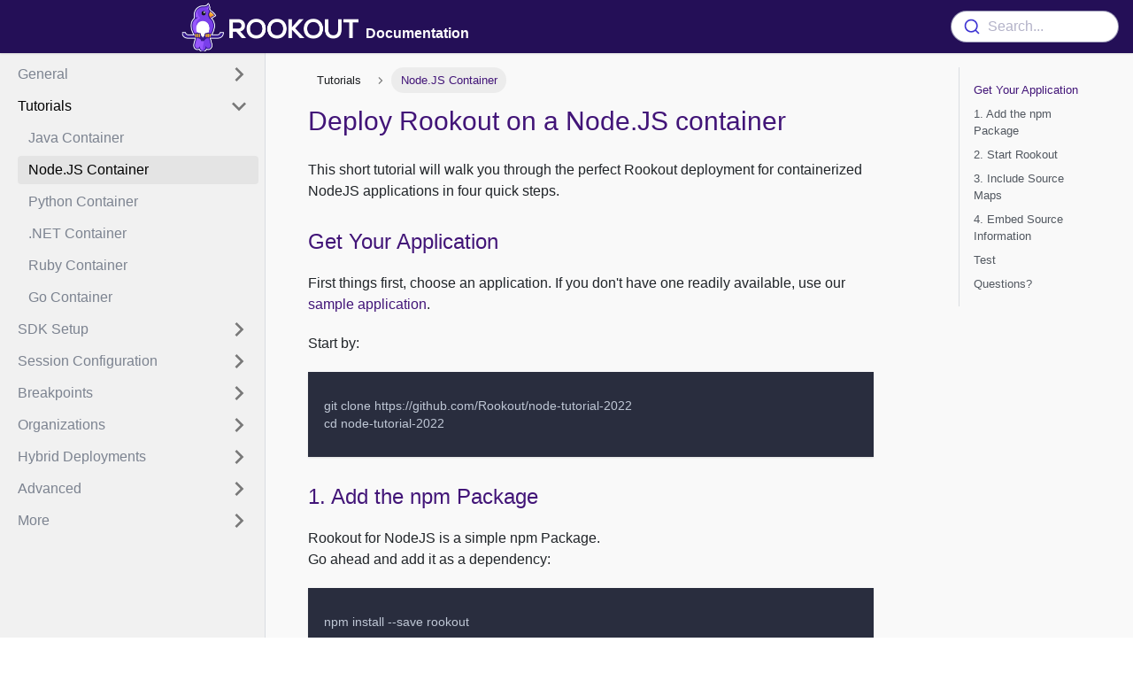

--- FILE ---
content_type: text/html; charset=utf-8
request_url: https://docs.rookout.com/docs/node-container-tutorial/
body_size: 5227
content:
<!doctype html>
<html lang="en" dir="ltr" class="docs-wrapper plugin-docs plugin-id-default docs-version-current docs-doc-page docs-doc-id-node-container-tutorial" data-has-hydrated="false">
<head>
<meta charset="UTF-8">
<meta name="generator" content="Docusaurus v3.2.0">
<title data-rh="true">Deploy Rookout on a Node.JS container | Documentation</title><meta data-rh="true" name="viewport" content="width=device-width,initial-scale=1"><meta data-rh="true" name="twitter:card" content="summary_large_image"><meta data-rh="true" property="og:url" content="https://docs.rookout.com/docs/node-container-tutorial"><meta data-rh="true" property="og:locale" content="en"><meta data-rh="true" name="docusaurus_locale" content="en"><meta data-rh="true" name="docsearch:language" content="en"><meta data-rh="true" name="docusaurus_version" content="current"><meta data-rh="true" name="docusaurus_tag" content="docs-default-current"><meta data-rh="true" name="docsearch:version" content="current"><meta data-rh="true" name="docsearch:docusaurus_tag" content="docs-default-current"><meta data-rh="true" property="og:title" content="Deploy Rookout on a Node.JS container | Documentation"><meta data-rh="true" name="description" content="This short tutorial will walk you through the perfect Rookout deployment for containerized NodeJS applications in four quick steps."><meta data-rh="true" property="og:description" content="This short tutorial will walk you through the perfect Rookout deployment for containerized NodeJS applications in four quick steps."><link data-rh="true" rel="icon" href="https://app.rookout.com/static/rookout/rookout_favicon.svg"><link data-rh="true" rel="canonical" href="https://docs.rookout.com/docs/node-container-tutorial"><link data-rh="true" rel="alternate" href="https://docs.rookout.com/docs/node-container-tutorial" hreflang="en"><link data-rh="true" rel="alternate" href="https://docs.rookout.com/docs/node-container-tutorial" hreflang="x-default"><link rel="stylesheet" href="https://stackpath.bootstrapcdn.com/bootstrap/4.1.3/css/bootstrap.min.css">
<script src="https://cdn.logrocket.io/LogRocket.min.js"></script>
<script src="https://ajax.googleapis.com/ajax/libs/jquery/3.3.1/jquery.min.js"></script>
<script src="https://cdnjs.cloudflare.com/ajax/libs/popper.js/1.12.9/umd/popper.min.js"></script>
<script src="https://stackpath.bootstrapcdn.com/bootstrap/4.1.3/js/bootstrap.min.js"></script>
<script src="https://buttons.github.io/buttons.js"></script>
<script src="https://cdnjs.cloudflare.com/ajax/libs/clipboard.js/2.0.0/clipboard.min.js"></script>
<script src="https://cdn.jsdelivr.net/npm/docsearch.js@2/dist/cdn/docsearch.min.js"></script>
<script src="/js/rookoutCustom.js" defer="defer"></script>
<script src="https://www.googletagmanager.com/gtag/js?id=UA-104510371-3" async></script>
<script src="https://www.googletagmanager.com/gtag/js?id=UA-104510371-4" async></script><link rel="stylesheet" href="/assets/css/styles.5871ef63.css">
<script src="/assets/js/runtime~main.fc08de8c.js" defer="defer"></script>
<script src="/assets/js/main.480495ea.js" defer="defer"></script>
</head>
<body class="navigation-with-keyboard" data-theme="light">
<script>!function(){function t(t){document.documentElement.setAttribute("data-theme",t)}var e=function(){try{return new URLSearchParams(window.location.search).get("docusaurus-theme")}catch(t){}}()||function(){try{return localStorage.getItem("theme")}catch(t){}}();t(null!==e?e:"light")}(),function(){try{const c=new URLSearchParams(window.location.search).entries();for(var[t,e]of c)if(t.startsWith("docusaurus-data-")){var a=t.replace("docusaurus-data-","data-");document.documentElement.setAttribute(a,e)}}catch(t){}}()</script><div id="__docusaurus"><div role="region" aria-label="Skip to main content"><a class="skipToContent_fXgn" href="#__docusaurus_skipToContent_fallback">Skip to main content</a></div><nav aria-label="Main" class="navbar navbar--fixed-top"><div class="navbar__inner"><div class="navbar__items"><a class="navbar__brand" target="_self" href="/docs/welcome"><div class="navbar__logo"><img src="/img/logos/rookout-logo-v2.png" alt="" class="themedComponent_mlkZ themedComponent--light_NVdE"><img src="/img/logos/rookout-logo-v2.png" alt="" class="themedComponent_mlkZ themedComponent--dark_xIcU"></div><b class="navbar__title text--truncate">Documentation</b></a></div><div class="navbar__items navbar__items--right"><div class="navbarSearchContainer_Bca1"><div class="dsla-search-wrapper"><div class="dsla-search-field" data-tags="default,docs-default-current"></div></div></div></div></div><div role="presentation" class="navbar-sidebar__backdrop"></div></nav><div id="__docusaurus_skipToContent_fallback" class="main-wrapper mainWrapper_z2l0"><div class="docsWrapper_hBAB"><button aria-label="Scroll back to top" class="clean-btn theme-back-to-top-button backToTopButton_sjWU" type="button"></button><div class="docRoot_UBD9"><aside class="theme-doc-sidebar-container docSidebarContainer_YfHR"><div class="sidebarViewport_aRkj"><div class="sidebar_njMd"><nav aria-label="Docs sidebar" class="menu thin-scrollbar menu_SIkG"><ul class="theme-doc-sidebar-menu menu__list"><li class="theme-doc-sidebar-item-category theme-doc-sidebar-item-category-level-1 menu__list-item menu__list-item--collapsed"><div class="menu__list-item-collapsible"><a class="menu__link menu__link--sublist menu__link--sublist-caret" role="button" aria-expanded="false" href="/docs/welcome">General</a></div></li><li class="theme-doc-sidebar-item-category theme-doc-sidebar-item-category-level-1 menu__list-item"><div class="menu__list-item-collapsible"><a class="menu__link menu__link--sublist menu__link--sublist-caret menu__link--active" role="button" aria-expanded="true" href="/docs/java-container-tutorial">Tutorials</a></div><ul style="display:block;overflow:visible;height:auto" class="menu__list"><li class="theme-doc-sidebar-item-link theme-doc-sidebar-item-link-level-2 menu__list-item"><a class="menu__link" tabindex="0" href="/docs/java-container-tutorial">Java Container</a></li><li class="theme-doc-sidebar-item-link theme-doc-sidebar-item-link-level-2 menu__list-item"><a class="menu__link menu__link--active" aria-current="page" tabindex="0" href="/docs/node-container-tutorial">Node.JS Container</a></li><li class="theme-doc-sidebar-item-link theme-doc-sidebar-item-link-level-2 menu__list-item"><a class="menu__link" tabindex="0" href="/docs/python-container-tutorial">Python Container</a></li><li class="theme-doc-sidebar-item-link theme-doc-sidebar-item-link-level-2 menu__list-item"><a class="menu__link" tabindex="0" href="/docs/dotnet-container-tutorial">.NET Container</a></li><li class="theme-doc-sidebar-item-link theme-doc-sidebar-item-link-level-2 menu__list-item"><a class="menu__link" tabindex="0" href="/docs/ruby-container-tutorial">Ruby Container</a></li><li class="theme-doc-sidebar-item-link theme-doc-sidebar-item-link-level-2 menu__list-item"><a class="menu__link" tabindex="0" href="/docs/go-container-tutorial">Go Container</a></li></ul></li><li class="theme-doc-sidebar-item-category theme-doc-sidebar-item-category-level-1 menu__list-item menu__list-item--collapsed"><div class="menu__list-item-collapsible"><a class="menu__link menu__link--sublist menu__link--sublist-caret" role="button" aria-expanded="false" href="/docs/setup-intro">SDK Setup</a></div></li><li class="theme-doc-sidebar-item-category theme-doc-sidebar-item-category-level-1 menu__list-item menu__list-item--collapsed"><div class="menu__list-item-collapsible"><a class="menu__link menu__link--sublist menu__link--sublist-caret" role="button" aria-expanded="false" href="/docs/debug-session-setup">Session Configuration</a></div></li><li class="theme-doc-sidebar-item-category theme-doc-sidebar-item-category-level-1 menu__list-item menu__list-item--collapsed"><div class="menu__list-item-collapsible"><a class="menu__link menu__link--sublist menu__link--sublist-caret" role="button" aria-expanded="false" href="/docs/breakpoints">Breakpoints</a></div></li><li class="theme-doc-sidebar-item-category theme-doc-sidebar-item-category-level-1 menu__list-item menu__list-item--collapsed"><div class="menu__list-item-collapsible"><a class="menu__link menu__link--sublist menu__link--sublist-caret" role="button" aria-expanded="false" href="/docs/organizations">Organizations</a></div></li><li class="theme-doc-sidebar-item-category theme-doc-sidebar-item-category-level-1 menu__list-item menu__list-item--collapsed"><div class="menu__list-item-collapsible"><a class="menu__link menu__link--sublist menu__link--sublist-caret" role="button" aria-expanded="false" href="/docs/hybrid-deployments">Hybrid Deployments</a></div></li><li class="theme-doc-sidebar-item-category theme-doc-sidebar-item-category-level-1 menu__list-item menu__list-item--collapsed"><div class="menu__list-item-collapsible"><a class="menu__link menu__link--sublist menu__link--sublist-caret" role="button" aria-expanded="false" href="/docs/live-logger">Advanced</a></div></li><li class="theme-doc-sidebar-item-category theme-doc-sidebar-item-category-level-1 menu__list-item menu__list-item--collapsed"><div class="menu__list-item-collapsible"><a class="menu__link menu__link--sublist menu__link--sublist-caret" role="button" aria-expanded="false" href="/docs/sdk-digests">More</a></div></li></ul></nav></div></div></aside><main class="docMainContainer_TBSr"><div class="container padding-top--md padding-bottom--lg"><div class="row"><div class="col docItemCol_VOVn"><div class="docItemContainer_Djhp"><article><nav class="theme-doc-breadcrumbs breadcrumbsContainer_Z_bl" aria-label="Breadcrumbs"><ul class="breadcrumbs" itemscope="" itemtype="https://schema.org/BreadcrumbList"><li class="breadcrumbs__item"><span class="breadcrumbs__link">Tutorials</span><meta itemprop="position" content="1"></li><li itemscope="" itemprop="itemListElement" itemtype="https://schema.org/ListItem" class="breadcrumbs__item breadcrumbs__item--active"><span class="breadcrumbs__link" itemprop="name">Node.JS Container</span><meta itemprop="position" content="2"></li></ul></nav><div class="tocCollapsible_ETCw theme-doc-toc-mobile tocMobile_ITEo"><button type="button" class="clean-btn tocCollapsibleButton_TO0P">On this page</button></div><div class="theme-doc-markdown markdown"><header><h1>Deploy Rookout on a Node.JS container</h1></header><p>This short tutorial will walk you through the perfect Rookout deployment for containerized NodeJS applications in four quick steps.</p>
<h3 class="anchor anchorWithStickyNavbar_LWe7" id="get-your-application">Get Your Application<a href="#get-your-application" class="hash-link" aria-label="Direct link to Get Your Application" title="Direct link to Get Your Application">​</a></h3>
<p>First things first, choose an application.
If you don&#x27;t have one readily available, use our <a href="https://github.com/Rookout/node-tutorial-2022" target="_blank" rel="noopener noreferrer">sample application</a>.</p>
<p>Start by:</p>
<div class="language-bash codeBlockContainer_Ckt0 theme-code-block" style="--prism-color:#bfc7d5;--prism-background-color:#292d3e"><div class="codeBlockContent_biex"><pre tabindex="0" class="prism-code language-bash codeBlock_bY9V thin-scrollbar" style="color:#bfc7d5;background-color:#292d3e"><code class="codeBlockLines_e6Vv"><span class="token-line" style="color:#bfc7d5"><span class="token plain" style="display:inline-block"></span><br></span><span class="token-line" style="color:#bfc7d5"><span class="token plain">git clone https://github.com/Rookout/node-tutorial-2022</span><br></span><span class="token-line" style="color:#bfc7d5"><span class="token plain">cd node-tutorial-2022</span><br></span><span class="token-line" style="color:#bfc7d5"><span class="token plain" style="display:inline-block"></span><br></span></code></pre><div class="buttonGroup__atx"><button type="button" aria-label="Copy code to clipboard" title="Copy" class="clean-btn"><span class="copyButtonIcons_eSgA" aria-hidden="true"><svg viewBox="0 0 24 24" class="copyButtonIcon_y97N"><path fill="currentColor" d="M19,21H8V7H19M19,5H8A2,2 0 0,0 6,7V21A2,2 0 0,0 8,23H19A2,2 0 0,0 21,21V7A2,2 0 0,0 19,5M16,1H4A2,2 0 0,0 2,3V17H4V3H16V1Z"></path></svg><svg viewBox="0 0 24 24" class="copyButtonSuccessIcon_LjdS"><path fill="currentColor" d="M21,7L9,19L3.5,13.5L4.91,12.09L9,16.17L19.59,5.59L21,7Z"></path></svg></span></button></div></div></div>
<h3 class="anchor anchorWithStickyNavbar_LWe7" id="1-add-the-npm-package">1. Add the npm Package<a href="#1-add-the-npm-package" class="hash-link" aria-label="Direct link to 1. Add the npm Package" title="Direct link to 1. Add the npm Package">​</a></h3>
<p>Rookout for NodeJS is a simple npm Package.<br>
<!-- -->Go ahead and add it as a dependency:</p>
<div class="language-bash codeBlockContainer_Ckt0 theme-code-block" style="--prism-color:#bfc7d5;--prism-background-color:#292d3e"><div class="codeBlockContent_biex"><pre tabindex="0" class="prism-code language-bash codeBlock_bY9V thin-scrollbar" style="color:#bfc7d5;background-color:#292d3e"><code class="codeBlockLines_e6Vv"><span class="token-line" style="color:#bfc7d5"><span class="token plain" style="display:inline-block"></span><br></span><span class="token-line" style="color:#bfc7d5"><span class="token plain">npm install --save rookout</span><br></span><span class="token-line" style="color:#bfc7d5"><span class="token plain" style="display:inline-block"></span><br></span></code></pre><div class="buttonGroup__atx"><button type="button" aria-label="Copy code to clipboard" title="Copy" class="clean-btn"><span class="copyButtonIcons_eSgA" aria-hidden="true"><svg viewBox="0 0 24 24" class="copyButtonIcon_y97N"><path fill="currentColor" d="M19,21H8V7H19M19,5H8A2,2 0 0,0 6,7V21A2,2 0 0,0 8,23H19A2,2 0 0,0 21,21V7A2,2 0 0,0 19,5M16,1H4A2,2 0 0,0 2,3V17H4V3H16V1Z"></path></svg><svg viewBox="0 0 24 24" class="copyButtonSuccessIcon_LjdS"><path fill="currentColor" d="M21,7L9,19L3.5,13.5L4.91,12.09L9,16.17L19.59,5.59L21,7Z"></path></svg></span></button></div></div></div>
<h3 class="anchor anchorWithStickyNavbar_LWe7" id="2-start-rookout">2. Start Rookout<a href="#2-start-rookout" class="hash-link" aria-label="Direct link to 2. Start Rookout" title="Direct link to 2. Start Rookout">​</a></h3>
<p>Load and start the package to connect to your Rookout account (if you haven&#x27;t signed up, do that <a href="https://app.rookout.com/#mode=signUp" target="_blank" rel="noopener noreferrer">here</a>).</p>
<p>The start function returns a promise - wait for it to debug the application initialization code.</p>
<p>Edit your main file - in our case <code>index.js</code>:</p>
<div class="language-javascript codeBlockContainer_Ckt0 theme-code-block" style="--prism-color:#bfc7d5;--prism-background-color:#292d3e"><div class="codeBlockContent_biex"><pre tabindex="0" class="prism-code language-javascript codeBlock_bY9V thin-scrollbar" style="color:#bfc7d5;background-color:#292d3e"><code class="codeBlockLines_e6Vv"><span class="token-line" style="color:#bfc7d5"><span class="token plain" style="display:inline-block"></span><br></span><span class="token-line" style="color:#bfc7d5"><span class="token plain"></span><span class="token keyword" style="font-style:italic">const</span><span class="token plain"> rookout </span><span class="token operator" style="color:rgb(137, 221, 255)">=</span><span class="token plain"> </span><span class="token function" style="color:rgb(130, 170, 255)">require</span><span class="token punctuation" style="color:rgb(199, 146, 234)">(</span><span class="token string" style="color:rgb(195, 232, 141)">&#x27;rookout&#x27;</span><span class="token punctuation" style="color:rgb(199, 146, 234)">)</span><span class="token plain"></span><br></span><span class="token-line" style="color:#bfc7d5"><span class="token plain">rookout</span><span class="token punctuation" style="color:rgb(199, 146, 234)">.</span><span class="token method function property-access" style="color:rgb(130, 170, 255)">start</span><span class="token punctuation" style="color:rgb(199, 146, 234)">(</span><span class="token punctuation" style="color:rgb(199, 146, 234)">{</span><span class="token plain"> </span><br></span><span class="token-line" style="color:#bfc7d5"><span class="token plain">    </span><span class="token literal-property property">token</span><span class="token operator" style="color:rgb(137, 221, 255)">:</span><span class="token plain"> </span><span class="token string" style="color:rgb(195, 232, 141)">&#x27;[Your Rookout Token]&#x27;</span><span class="token punctuation" style="color:rgb(199, 146, 234)">,</span><span class="token plain"></span><br></span><span class="token-line" style="color:#bfc7d5"><span class="token plain">    </span><span class="token literal-property property">labels</span><span class="token operator" style="color:rgb(137, 221, 255)">:</span><span class="token plain"> </span><span class="token punctuation" style="color:rgb(199, 146, 234)">{</span><span class="token plain"></span><br></span><span class="token-line" style="color:#bfc7d5"><span class="token plain">        </span><span class="token literal-property property">env</span><span class="token operator" style="color:rgb(137, 221, 255)">:</span><span class="token plain"> </span><span class="token string" style="color:rgb(195, 232, 141)">&#x27;dev&#x27;</span><span class="token plain"></span><br></span><span class="token-line" style="color:#bfc7d5"><span class="token plain">    </span><span class="token punctuation" style="color:rgb(199, 146, 234)">}</span><span class="token plain"></span><br></span><span class="token-line" style="color:#bfc7d5"><span class="token plain"></span><span class="token punctuation" style="color:rgb(199, 146, 234)">}</span><span class="token punctuation" style="color:rgb(199, 146, 234)">)</span><span class="token punctuation" style="color:rgb(199, 146, 234)">.</span><span class="token method function property-access" style="color:rgb(130, 170, 255)">then</span><span class="token punctuation" style="color:rgb(199, 146, 234)">(</span><span class="token comment" style="color:rgb(105, 112, 152);font-style:italic">/*Start your application here*/</span><span class="token punctuation" style="color:rgb(199, 146, 234)">)</span><span class="token plain"></span><br></span><span class="token-line" style="color:#bfc7d5"><span class="token plain" style="display:inline-block"></span><br></span></code></pre><div class="buttonGroup__atx"><button type="button" aria-label="Copy code to clipboard" title="Copy" class="clean-btn"><span class="copyButtonIcons_eSgA" aria-hidden="true"><svg viewBox="0 0 24 24" class="copyButtonIcon_y97N"><path fill="currentColor" d="M19,21H8V7H19M19,5H8A2,2 0 0,0 6,7V21A2,2 0 0,0 8,23H19A2,2 0 0,0 21,21V7A2,2 0 0,0 19,5M16,1H4A2,2 0 0,0 2,3V17H4V3H16V1Z"></path></svg><svg viewBox="0 0 24 24" class="copyButtonSuccessIcon_LjdS"><path fill="currentColor" d="M21,7L9,19L3.5,13.5L4.91,12.09L9,16.17L19.59,5.59L21,7Z"></path></svg></span></button></div></div></div>
<div class="rookout-org-info"></div>
<p>Configuration is where you can get fancy. You have got additional options up your sleeve:</p>
<ol>
<li>Move options to secret or configuration managers.</li>
<li>If you are using <a href="/docs/hybrid-deployments">Rookout&#x27;s hybrid architecture</a>, set up the controller&#x27;s host configuration.</li>
<li>Dig deeper into other options available right <a href="/docs/node-setup#configuration">here</a>.</li>
</ol>
<h3 class="anchor anchorWithStickyNavbar_LWe7" id="3-include-source-maps">3. Include Source Maps<a href="#3-include-source-maps" class="hash-link" aria-label="Direct link to 3. Include Source Maps" title="Direct link to 3. Include Source Maps">​</a></h3>
<p>Configure transpiling tools to generate source maps and include them in your container image.</p>
<p>For babel, open the <code>babel.config.json</code> file and change the <code>sourceMaps</code> configuration to <code>inline</code>:</p>
<div class="language-json codeBlockContainer_Ckt0 theme-code-block" style="--prism-color:#bfc7d5;--prism-background-color:#292d3e"><div class="codeBlockContent_biex"><pre tabindex="0" class="prism-code language-json codeBlock_bY9V thin-scrollbar" style="color:#bfc7d5;background-color:#292d3e"><code class="codeBlockLines_e6Vv"><span class="token-line" style="color:#bfc7d5"><span class="token plain" style="display:inline-block"></span><br></span><span class="token-line" style="color:#bfc7d5"><span class="token plain">{</span><br></span><span class="token-line" style="color:#bfc7d5"><span class="token plain">    &quot;sourceMaps&quot;: &quot;inline&quot;</span><br></span><span class="token-line" style="color:#bfc7d5"><span class="token plain">}</span><br></span><span class="token-line" style="color:#bfc7d5"><span class="token plain" style="display:inline-block"></span><br></span></code></pre><div class="buttonGroup__atx"><button type="button" aria-label="Copy code to clipboard" title="Copy" class="clean-btn"><span class="copyButtonIcons_eSgA" aria-hidden="true"><svg viewBox="0 0 24 24" class="copyButtonIcon_y97N"><path fill="currentColor" d="M19,21H8V7H19M19,5H8A2,2 0 0,0 6,7V21A2,2 0 0,0 8,23H19A2,2 0 0,0 21,21V7A2,2 0 0,0 19,5M16,1H4A2,2 0 0,0 2,3V17H4V3H16V1Z"></path></svg><svg viewBox="0 0 24 24" class="copyButtonSuccessIcon_LjdS"><path fill="currentColor" d="M21,7L9,19L3.5,13.5L4.91,12.09L9,16.17L19.59,5.59L21,7Z"></path></svg></span></button></div></div></div>
<p>Instructions to configure Webpack, TypeScript, and CoffeeScript may be found <a href="https://docs.rookout.com/docs/node-setup/#source-maps" target="_blank" rel="noopener noreferrer">here</a>.</p>
<h3 class="anchor anchorWithStickyNavbar_LWe7" id="4-embed-source-information">4. Embed Source Information<a href="#4-embed-source-information" class="hash-link" aria-label="Direct link to 4. Embed Source Information" title="Direct link to 4. Embed Source Information">​</a></h3>
<p>Rookout offers the smoothest debugging experience by displaying up-to-date source code for each server.</p>
<p>Set this up for containerized applications by adding a handful of <a href="https://www.rookout.com/blog/embedding-source-code-version-information-in-docker-images/" target="_blank" rel="noopener noreferrer">files</a> from your <code>.git</code> folder to the container image.</p>
<p>Edit (or add) your <code>.Dockerignore</code> file and adapt the traditional <code>.git</code> exclude:</p>
<div class="language-ignore codeBlockContainer_Ckt0 theme-code-block" style="--prism-color:#bfc7d5;--prism-background-color:#292d3e"><div class="codeBlockContent_biex"><pre tabindex="0" class="prism-code language-ignore codeBlock_bY9V thin-scrollbar" style="color:#bfc7d5;background-color:#292d3e"><code class="codeBlockLines_e6Vv"><span class="token-line" style="color:#bfc7d5"><span class="token plain" style="display:inline-block"></span><br></span><span class="token-line" style="color:#bfc7d5"><span class="token plain"># Keep ignoring .git</span><br></span><span class="token-line" style="color:#bfc7d5"><span class="token plain">.git</span><br></span><span class="token-line" style="color:#bfc7d5"><span class="token plain"># Allow specific files with !</span><br></span><span class="token-line" style="color:#bfc7d5"><span class="token plain">!.git/HEAD</span><br></span><span class="token-line" style="color:#bfc7d5"><span class="token plain">!.git/config</span><br></span><span class="token-line" style="color:#bfc7d5"><span class="token plain">!.git/refs</span><br></span><span class="token-line" style="color:#bfc7d5"><span class="token plain" style="display:inline-block"></span><br></span></code></pre><div class="buttonGroup__atx"><button type="button" aria-label="Copy code to clipboard" title="Copy" class="clean-btn"><span class="copyButtonIcons_eSgA" aria-hidden="true"><svg viewBox="0 0 24 24" class="copyButtonIcon_y97N"><path fill="currentColor" d="M19,21H8V7H19M19,5H8A2,2 0 0,0 6,7V21A2,2 0 0,0 8,23H19A2,2 0 0,0 21,21V7A2,2 0 0,0 19,5M16,1H4A2,2 0 0,0 2,3V17H4V3H16V1Z"></path></svg><svg viewBox="0 0 24 24" class="copyButtonSuccessIcon_LjdS"><path fill="currentColor" d="M21,7L9,19L3.5,13.5L4.91,12.09L9,16.17L19.59,5.59L21,7Z"></path></svg></span></button></div></div></div>
<p>Add a <code>COPY</code> command to the end of the <code>Dockerfile</code>, just above the <code>ENTRYPOINT</code>.</p>
<div class="language-docker codeBlockContainer_Ckt0 theme-code-block" style="--prism-color:#bfc7d5;--prism-background-color:#292d3e"><div class="codeBlockContent_biex"><pre tabindex="0" class="prism-code language-docker codeBlock_bY9V thin-scrollbar" style="color:#bfc7d5;background-color:#292d3e"><code class="codeBlockLines_e6Vv"><span class="token-line" style="color:#bfc7d5"><span class="token plain" style="display:inline-block"></span><br></span><span class="token-line" style="color:#bfc7d5"><span class="token plain"></span><span class="token instruction keyword" style="font-style:italic">COPY</span><span class="token instruction"> .git /.git</span><span class="token plain"></span><br></span><span class="token-line" style="color:#bfc7d5"><span class="token plain" style="display:inline-block"></span><br></span></code></pre><div class="buttonGroup__atx"><button type="button" aria-label="Copy code to clipboard" title="Copy" class="clean-btn"><span class="copyButtonIcons_eSgA" aria-hidden="true"><svg viewBox="0 0 24 24" class="copyButtonIcon_y97N"><path fill="currentColor" d="M19,21H8V7H19M19,5H8A2,2 0 0,0 6,7V21A2,2 0 0,0 8,23H19A2,2 0 0,0 21,21V7A2,2 0 0,0 19,5M16,1H4A2,2 0 0,0 2,3V17H4V3H16V1Z"></path></svg><svg viewBox="0 0 24 24" class="copyButtonSuccessIcon_LjdS"><path fill="currentColor" d="M21,7L9,19L3.5,13.5L4.91,12.09L9,16.17L19.59,5.59L21,7Z"></path></svg></span></button></div></div></div>
<p><em>Note:</em> in <a href="https://docs.docker.com/develop/develop-images/multistage-build/" target="_blank" rel="noopener noreferrer">multi-stage</a> builds (like ours), make all your changes on the <strong>final</strong> stage.</p>
<h3 class="anchor anchorWithStickyNavbar_LWe7" id="test">Test<a href="#test" class="hash-link" aria-label="Direct link to Test" title="Direct link to Test">​</a></h3>
<p><strong>One second!</strong> if you are not using our demo app, please commit and push your changes to a new branch.</p>
<p>Build and run your Docker image:</p>
<div class="codeBlockContainer_Ckt0 theme-code-block" style="--prism-color:#bfc7d5;--prism-background-color:#292d3e"><div class="codeBlockContent_biex"><pre tabindex="0" class="prism-code language-text codeBlock_bY9V thin-scrollbar" style="color:#bfc7d5;background-color:#292d3e"><code class="codeBlockLines_e6Vv"><span class="token-line" style="color:#bfc7d5"><span class="token plain" style="display:inline-block"></span><br></span><span class="token-line" style="color:#bfc7d5"><span class="token plain">docker build . -t rookout-nodejs-todo</span><br></span><span class="token-line" style="color:#bfc7d5"><span class="token plain">docker run -it -p 8080:8080 rookout-nodejs-todo</span><br></span><span class="token-line" style="color:#bfc7d5"><span class="token plain" style="display:inline-block"></span><br></span></code></pre><div class="buttonGroup__atx"><button type="button" aria-label="Copy code to clipboard" title="Copy" class="clean-btn"><span class="copyButtonIcons_eSgA" aria-hidden="true"><svg viewBox="0 0 24 24" class="copyButtonIcon_y97N"><path fill="currentColor" d="M19,21H8V7H19M19,5H8A2,2 0 0,0 6,7V21A2,2 0 0,0 8,23H19A2,2 0 0,0 21,21V7A2,2 0 0,0 19,5M16,1H4A2,2 0 0,0 2,3V17H4V3H16V1Z"></path></svg><svg viewBox="0 0 24 24" class="copyButtonSuccessIcon_LjdS"><path fill="currentColor" d="M21,7L9,19L3.5,13.5L4.91,12.09L9,16.17L19.59,5.59L21,7Z"></path></svg></span></button></div></div></div>
<p>As your Node.JS application spins up, search for this output at the top:</p>
<img src="/img/screenshots/nodejs_success.png">
<p>Interact with your application at <code>http://localhost:8080</code> and use Rookout to debug it on the fly!</p>
<h3 class="anchor anchorWithStickyNavbar_LWe7" id="questions">Questions?<a href="#questions" class="hash-link" aria-label="Direct link to Questions?" title="Direct link to Questions?">​</a></h3>
<ol>
<li>Check out this reference <a href="https://github.com/Rookout/node-tutorial-2022/compare/configure-rookout" target="_blank" rel="noopener noreferrer">implementation</a>.</li>
<li>Dig into our Node.JS <a href="/docs/node-setup">docs</a>.</li>
<li>Reach out to us via chat or <a href="mailto:support@rookout.com" target="_blank" rel="noopener noreferrer">email</a>.</li>
</ol></div><footer class="theme-doc-footer docusaurus-mt-lg"><div class="row margin-top--sm theme-doc-footer-edit-meta-row"><div class="col"><a href="https://github.com/Rookout/docs/edit/master/docs/../docs/node-container-tutorial.md" target="_blank" rel="noopener noreferrer" class="theme-edit-this-page"><svg fill="currentColor" height="20" width="20" viewBox="0 0 40 40" class="iconEdit_Z9Sw" aria-hidden="true"><g><path d="m34.5 11.7l-3 3.1-6.3-6.3 3.1-3q0.5-0.5 1.2-0.5t1.1 0.5l3.9 3.9q0.5 0.4 0.5 1.1t-0.5 1.2z m-29.5 17.1l18.4-18.5 6.3 6.3-18.4 18.4h-6.3v-6.2z"></path></g></svg>Edit this page</a></div><div class="col lastUpdated_JAkA"><span class="theme-last-updated">Last updated<!-- --> on <b><time datetime="2023-02-13T20:37:25.000Z" itemprop="dateModified">Feb 13, 2023</time></b> by <b>Naomi Elstein</b></span></div></div></footer></article><nav class="pagination-nav docusaurus-mt-lg" aria-label="Docs pages"><a class="pagination-nav__link pagination-nav__link--prev" href="/docs/java-container-tutorial"><div class="pagination-nav__sublabel">Previous</div><div class="pagination-nav__label">Java Container</div></a><a class="pagination-nav__link pagination-nav__link--next" href="/docs/python-container-tutorial"><div class="pagination-nav__sublabel">Next</div><div class="pagination-nav__label">Python Container</div></a></nav></div></div><div class="col col--3"><div class="tableOfContents_bqdL thin-scrollbar theme-doc-toc-desktop"><ul class="table-of-contents table-of-contents__left-border"><li><a href="#get-your-application" class="table-of-contents__link toc-highlight">Get Your Application</a></li><li><a href="#1-add-the-npm-package" class="table-of-contents__link toc-highlight">1. Add the npm Package</a></li><li><a href="#2-start-rookout" class="table-of-contents__link toc-highlight">2. Start Rookout</a></li><li><a href="#3-include-source-maps" class="table-of-contents__link toc-highlight">3. Include Source Maps</a></li><li><a href="#4-embed-source-information" class="table-of-contents__link toc-highlight">4. Embed Source Information</a></li><li><a href="#test" class="table-of-contents__link toc-highlight">Test</a></li><li><a href="#questions" class="table-of-contents__link toc-highlight">Questions?</a></li></ul></div></div></div></div></main></div></div></div><footer class="footer"><div class="container container-fluid"><div class="row footer__links"><div class="col footer__col"><div class="footer__title">General</div><ul class="footer__items clean-list"><li class="footer__item"><a class="footer__link-item" href="/docs/welcome">welcome</a></li><li class="footer__item"><a class="footer__link-item" href="/docs/use-cases">use cases</a></li><li class="footer__item"><a class="footer__link-item" href="/docs/setup-guide">setup guide</a></li></ul></div><div class="col footer__col"><div class="footer__title">Tutorials</div><ul class="footer__items clean-list"><li class="footer__item"><a class="footer__link-item" href="/docs/java-container-tutorial">java container-tutorial</a></li><li class="footer__item"><a class="footer__link-item" href="/docs/node-container-tutorial">node container-tutorial</a></li><li class="footer__item"><a class="footer__link-item" href="/docs/python-container-tutorial">python container-tutorial</a></li><li class="footer__item"><a class="footer__link-item" href="/docs/dotnet-container-tutorial">dotnet container-tutorial</a></li><li class="footer__item"><a class="footer__link-item" href="/docs/ruby-container-tutorial">ruby container-tutorial</a></li><li class="footer__item"><a class="footer__link-item" href="/docs/go-container-tutorial">go container-tutorial</a></li></ul></div><div class="col footer__col"><div class="footer__title">SDK Setup</div><ul class="footer__items clean-list"><li class="footer__item"><a class="footer__link-item" href="/docs/setup-intro">setup intro</a></li><li class="footer__item"><a class="footer__link-item" href="/docs/jvm-setup">jvm setup</a></li><li class="footer__item"><a class="footer__link-item" href="/docs/dotnet-setup">dotnet setup</a></li><li class="footer__item"><a class="footer__link-item" href="/docs/python-setup">python setup</a></li><li class="footer__item"><a class="footer__link-item" href="/docs/ruby-setup">ruby setup</a></li><li class="footer__item"><a class="footer__link-item" href="/docs/node-setup">node setup</a></li><li class="footer__item"><a class="footer__link-item" href="/docs/go-setup">go setup</a></li><li class="footer__item"><a class="footer__link-item" href="/docs/deployment-examples">deployment examples</a></li></ul></div><div class="col footer__col"><div class="footer__title">Session Configuration</div><ul class="footer__items clean-list"><li class="footer__item"><a class="footer__link-item" href="/docs/debug-session-setup">debug session-setup</a></li><li class="footer__item"><a class="footer__link-item" href="/docs/source-repos">source repos</a></li><li class="footer__item"><a class="footer__link-item" href="/docs/projects-labels">projects labels</a></li></ul></div><div class="col footer__col"><div class="footer__title">Breakpoints</div><ul class="footer__items clean-list"><li class="footer__item"><a class="footer__link-item" href="/docs/breakpoints">breakpoints</a></li><li class="footer__item"><a class="footer__link-item" href="/docs/breakpoints-status">breakpoints status</a></li><li class="footer__item"><a class="footer__link-item" href="/docs/breakpoints-conditional">breakpoints conditional</a></li><li class="footer__item"><a class="footer__link-item" href="/docs/breakpoint-limits">breakpoint limits</a></li><li class="footer__item"><a class="footer__link-item" href="/docs/built-in-variables">built in-variables</a></li></ul></div><div class="col footer__col"><div class="footer__title">Organizations</div><ul class="footer__items clean-list"><li class="footer__item"><a class="footer__link-item" href="/docs/organizations">organizations</a></li></ul></div><div class="col footer__col"><div class="footer__title">Hybrid Deployments</div><ul class="footer__items clean-list"><li class="footer__item"><a class="footer__link-item" href="/docs/hybrid-deployments">hybrid deployments</a></li></ul></div><div class="col footer__col"><div class="footer__title">Advanced</div><ul class="footer__items clean-list"><li class="footer__item"><a class="footer__link-item" href="/docs/live-logger">live logger</a></li><li class="footer__item"><a class="footer__link-item" href="/docs/collaborations">collaborations</a></li><li class="footer__item"><a class="footer__link-item" href="/docs/tracing-timeline">tracing timeline</a></li><li class="footer__item"><a class="footer__link-item" href="/docs/keyboard-shortcuts">keyboard shortcuts</a></li><li class="footer__item"><a class="footer__link-item" href="/docs/data-redaction">data redaction</a></li></ul></div><div class="col footer__col"><div class="footer__title">More</div><ul class="footer__items clean-list"><li class="footer__item"><a class="footer__link-item" href="/docs/sdk-digests">sdk digests</a></li><li class="footer__item"><a class="footer__link-item" href="/docs/license">license</a></li></ul></div><div class="col footer__col"><div class="footer__title">Other</div><ul class="footer__items clean-list"><li class="footer__item"><a href="https://status.rookout.com/" target="_blank" rel="noopener noreferrer" class="footer__link-item">Status<svg width="13.5" height="13.5" aria-hidden="true" viewBox="0 0 24 24" class="iconExternalLink_nPIU"><path fill="currentColor" d="M21 13v10h-21v-19h12v2h-10v15h17v-8h2zm3-12h-10.988l4.035 4-6.977 7.07 2.828 2.828 6.977-7.07 4.125 4.172v-11z"></path></svg></a></li></ul></div><div class="col footer__col"><div class="footer__title">Social</div><ul class="footer__items clean-list"><li class="footer__item"><div class="social-wrapper"> 

         <a class="social-icon" href="https://github.com/Rookout" target="_blank"><img src="/img/social/github.svg" alt="GitHub - Rookout"></a>
         <a class="social-icon" href="https://www.facebook.com/rookoutlabs/" target="_blank"><img src="/img/social/facebook.svg" alt="Facebook - Rookout"></a>
         <a class="social-icon" href="https://twitter.com/rookoutlabs" target="_blank"><img src="/img/social/twitter.svg" alt="Twitter - Rookout"></a>
         <a class="social-icon" href="https://www.linkedin.com/company/rookout/" target="_blank"><img src="/img/social/linkedin.svg" alt="LinkedIn - Rookout"></a>
        </div></li></ul></div></div><div class="footer__bottom text--center"><div class="footer__copyright">Copyright © 2025  Rookout</div></div></div></footer></div>
</body>
</html>

--- FILE ---
content_type: text/javascript; charset=utf-8
request_url: https://docs.rookout.com/assets/js/runtime~main.fc08de8c.js
body_size: 1838
content:
(()=>{"use strict";var e,a,c,r,t={},f={};function d(e){var a=f[e];if(void 0!==a)return a.exports;var c=f[e]={exports:{}};return t[e].call(c.exports,c,c.exports,d),c.exports}d.m=t,e=[],d.O=(a,c,r,t)=>{if(!c){var f=1/0;for(i=0;i<e.length;i++){for(var[c,r,t]=e[i],b=!0,o=0;o<c.length;o++)(!1&t||f>=t)&&Object.keys(d.O).every((e=>d.O[e](c[o])))?c.splice(o--,1):(b=!1,t<f&&(f=t));if(b){e.splice(i--,1);var n=r();void 0!==n&&(a=n)}}return a}t=t||0;for(var i=e.length;i>0&&e[i-1][2]>t;i--)e[i]=e[i-1];e[i]=[c,r,t]},d.n=e=>{var a=e&&e.__esModule?()=>e.default:()=>e;return d.d(a,{a:a}),a},c=Object.getPrototypeOf?e=>Object.getPrototypeOf(e):e=>e.__proto__,d.t=function(e,r){if(1&r&&(e=this(e)),8&r)return e;if("object"==typeof e&&e){if(4&r&&e.__esModule)return e;if(16&r&&"function"==typeof e.then)return e}var t=Object.create(null);d.r(t);var f={};a=a||[null,c({}),c([]),c(c)];for(var b=2&r&&e;"object"==typeof b&&!~a.indexOf(b);b=c(b))Object.getOwnPropertyNames(b).forEach((a=>f[a]=()=>e[a]));return f.default=()=>e,d.d(t,f),t},d.d=(e,a)=>{for(var c in a)d.o(a,c)&&!d.o(e,c)&&Object.defineProperty(e,c,{enumerable:!0,get:a[c]})},d.f={},d.e=e=>Promise.all(Object.keys(d.f).reduce(((a,c)=>(d.f[c](e,a),a)),[])),d.u=e=>"assets/js/"+({143:"b5364c3f",896:"85bff237",1018:"573d9c08",1070:"bcf24cbe",1262:"3b4107b2",2290:"105457da",2405:"dae951e0",2460:"209579e4",2486:"e5a7d762",2654:"411f7eef",2707:"30e8c61b",2750:"a98452e1",2919:"a354b9d0",3433:"a08c6211",3677:"87accbcc",3961:"9f1dbb17",4019:"4b1ee92d",4498:"f861aa11",4999:"510816dc",5119:"e85980cd",5364:"940ff30c",5785:"d8a49851",6209:"b9083538",6273:"c955951a",6329:"e3da461f",6453:"bdc5d9af",6517:"3239fbcd",6701:"0fdde68a",6724:"62925cb8",6764:"9f249076",6843:"df3f6f92",7061:"3a25c347",7098:"a7bd4aaa",7137:"c254336b",7146:"e6312514",7265:"b28b58a0",7400:"5af3518b",8064:"9a03b2c7",8138:"08d4570e",8207:"2318d9d7",8401:"17896441",8458:"1a225ec4",8581:"935f2afb",9048:"a94703ab",9206:"22bf72d2",9274:"e111f111",9647:"5e95c892",9797:"7169280c",9801:"235ac0f2"}[e]||e)+"."+{143:"86fd487a",896:"b0580e57",1018:"dc9bdd2d",1070:"1f700b60",1262:"6a1f4283",2237:"62d155f1",2290:"e7d4d9f3",2405:"6b2ec0d6",2460:"47ade710",2486:"028d267d",2654:"b0a8d612",2707:"9937579d",2750:"235462e5",2919:"d6977f4b",3433:"2f99fa3a",3677:"e187caff",3961:"6ada5190",4019:"28891154",4498:"82947820",4999:"ad95f4a1",5119:"e9fcd3e4",5364:"3a71fd58",5785:"6f5f46bf",6209:"da11a703",6273:"731f80ef",6329:"d1fd8e12",6453:"7b0a60dd",6517:"503d5cdd",6701:"a9b5fa1a",6724:"846dc343",6764:"60fd1847",6843:"4510f7b3",7061:"6b392be9",7098:"9792421a",7137:"12f883eb",7146:"032596c1",7265:"4387aa6d",7400:"391f2291",8064:"a907b812",8138:"ec3068f7",8207:"f395d76b",8401:"3ea4b1ea",8458:"b1c27425",8581:"2556398b",9048:"919c945e",9206:"f9b47d8a",9274:"adc416c3",9647:"2a6abf40",9797:"34990c16",9801:"34a5fad3"}[e]+".js",d.miniCssF=e=>{},d.g=function(){if("object"==typeof globalThis)return globalThis;try{return this||new Function("return this")()}catch(e){if("object"==typeof window)return window}}(),d.o=(e,a)=>Object.prototype.hasOwnProperty.call(e,a),r={},d.l=(e,a,c,t)=>{if(r[e])r[e].push(a);else{var f,b;if(void 0!==c)for(var o=document.getElementsByTagName("script"),n=0;n<o.length;n++){var i=o[n];if(i.getAttribute("src")==e){f=i;break}}f||(b=!0,(f=document.createElement("script")).charset="utf-8",f.timeout=120,d.nc&&f.setAttribute("nonce",d.nc),f.src=e),r[e]=[a];var u=(a,c)=>{f.onerror=f.onload=null,clearTimeout(l);var t=r[e];if(delete r[e],f.parentNode&&f.parentNode.removeChild(f),t&&t.forEach((e=>e(c))),a)return a(c)},l=setTimeout(u.bind(null,void 0,{type:"timeout",target:f}),12e4);f.onerror=u.bind(null,f.onerror),f.onload=u.bind(null,f.onload),b&&document.head.appendChild(f)}},d.r=e=>{"undefined"!=typeof Symbol&&Symbol.toStringTag&&Object.defineProperty(e,Symbol.toStringTag,{value:"Module"}),Object.defineProperty(e,"__esModule",{value:!0})},d.p="/",d.gca=function(e){return e={17896441:"8401",b5364c3f:"143","85bff237":"896","573d9c08":"1018",bcf24cbe:"1070","3b4107b2":"1262","105457da":"2290",dae951e0:"2405","209579e4":"2460",e5a7d762:"2486","411f7eef":"2654","30e8c61b":"2707",a98452e1:"2750",a354b9d0:"2919",a08c6211:"3433","87accbcc":"3677","9f1dbb17":"3961","4b1ee92d":"4019",f861aa11:"4498","510816dc":"4999",e85980cd:"5119","940ff30c":"5364",d8a49851:"5785",b9083538:"6209",c955951a:"6273",e3da461f:"6329",bdc5d9af:"6453","3239fbcd":"6517","0fdde68a":"6701","62925cb8":"6724","9f249076":"6764",df3f6f92:"6843","3a25c347":"7061",a7bd4aaa:"7098",c254336b:"7137",e6312514:"7146",b28b58a0:"7265","5af3518b":"7400","9a03b2c7":"8064","08d4570e":"8138","2318d9d7":"8207","1a225ec4":"8458","935f2afb":"8581",a94703ab:"9048","22bf72d2":"9206",e111f111:"9274","5e95c892":"9647","7169280c":"9797","235ac0f2":"9801"}[e]||e,d.p+d.u(e)},(()=>{var e={5354:0,1869:0};d.f.j=(a,c)=>{var r=d.o(e,a)?e[a]:void 0;if(0!==r)if(r)c.push(r[2]);else if(/^(1869|5354)$/.test(a))e[a]=0;else{var t=new Promise(((c,t)=>r=e[a]=[c,t]));c.push(r[2]=t);var f=d.p+d.u(a),b=new Error;d.l(f,(c=>{if(d.o(e,a)&&(0!==(r=e[a])&&(e[a]=void 0),r)){var t=c&&("load"===c.type?"missing":c.type),f=c&&c.target&&c.target.src;b.message="Loading chunk "+a+" failed.\n("+t+": "+f+")",b.name="ChunkLoadError",b.type=t,b.request=f,r[1](b)}}),"chunk-"+a,a)}},d.O.j=a=>0===e[a];var a=(a,c)=>{var r,t,[f,b,o]=c,n=0;if(f.some((a=>0!==e[a]))){for(r in b)d.o(b,r)&&(d.m[r]=b[r]);if(o)var i=o(d)}for(a&&a(c);n<f.length;n++)t=f[n],d.o(e,t)&&e[t]&&e[t][0](),e[t]=0;return d.O(i)},c=self.webpackChunk=self.webpackChunk||[];c.forEach(a.bind(null,0)),c.push=a.bind(null,c.push.bind(c))})()})();

--- FILE ---
content_type: text/javascript; charset=utf-8
request_url: https://docs.rookout.com/assets/js/dae951e0.6b2ec0d6.js
body_size: -357
content:
"use strict";(self.webpackChunk=self.webpackChunk||[]).push([[2405],{1966:e=>{e.exports=JSON.parse('{"name":"docusaurus-plugin-content-docs","id":"default"}')}}]);

--- FILE ---
content_type: text/javascript; charset=utf-8
request_url: https://docs.rookout.com/assets/js/209579e4.47ade710.js
body_size: 1908
content:
"use strict";(self.webpackChunk=self.webpackChunk||[]).push([[2460],{6343:(e,o,n)=>{n.r(o),n.d(o,{assets:()=>c,contentTitle:()=>s,default:()=>u,frontMatter:()=>r,metadata:()=>a,toc:()=>d});var t=n(4848),i=n(8453);const r={id:"node-container-tutorial",title:"Deploy Rookout on a Node.JS container",sidebar_label:"Node.JS Container"},s=void 0,a={id:"node-container-tutorial",title:"Deploy Rookout on a Node.JS container",description:"This short tutorial will walk you through the perfect Rookout deployment for containerized NodeJS applications in four quick steps.",source:"@site/../docs/node-container-tutorial.md",sourceDirName:".",slug:"/node-container-tutorial",permalink:"/docs/node-container-tutorial",draft:!1,unlisted:!1,editUrl:"https://github.com/Rookout/docs/edit/master/docs/../docs/node-container-tutorial.md",tags:[],version:"current",lastUpdatedBy:"Naomi Elstein",lastUpdatedAt:1676320645e3,frontMatter:{id:"node-container-tutorial",title:"Deploy Rookout on a Node.JS container",sidebar_label:"Node.JS Container"},sidebar:"introduction",previous:{title:"Java Container",permalink:"/docs/java-container-tutorial"},next:{title:"Python Container",permalink:"/docs/python-container-tutorial"}},c={},d=[{value:"Get Your Application",id:"get-your-application",level:3},{value:"1. Add the npm Package",id:"1-add-the-npm-package",level:3},{value:"2. Start Rookout",id:"2-start-rookout",level:3},{value:"3. Include Source Maps",id:"3-include-source-maps",level:3},{value:"4. Embed Source Information",id:"4-embed-source-information",level:3},{value:"Test",id:"test",level:3},{value:"Questions?",id:"questions",level:3}];function l(e){const o={a:"a",br:"br",code:"code",em:"em",h3:"h3",li:"li",ol:"ol",p:"p",pre:"pre",strong:"strong",...(0,i.R)(),...e.components};return(0,t.jsxs)(t.Fragment,{children:[(0,t.jsx)(o.p,{children:"This short tutorial will walk you through the perfect Rookout deployment for containerized NodeJS applications in four quick steps."}),"\n",(0,t.jsx)(o.h3,{id:"get-your-application",children:"Get Your Application"}),"\n",(0,t.jsxs)(o.p,{children:["First things first, choose an application.\nIf you don't have one readily available, use our ",(0,t.jsx)(o.a,{href:"https://github.com/Rookout/node-tutorial-2022",children:"sample application"}),"."]}),"\n",(0,t.jsx)(o.p,{children:"Start by:"}),"\n",(0,t.jsx)(o.pre,{children:(0,t.jsx)(o.code,{className:"language-bash",children:"\ngit clone https://github.com/Rookout/node-tutorial-2022\ncd node-tutorial-2022\n\n"})}),"\n",(0,t.jsx)(o.h3,{id:"1-add-the-npm-package",children:"1. Add the npm Package"}),"\n",(0,t.jsxs)(o.p,{children:["Rookout for NodeJS is a simple npm Package.",(0,t.jsx)(o.br,{}),"\n","Go ahead and add it as a dependency:"]}),"\n",(0,t.jsx)(o.pre,{children:(0,t.jsx)(o.code,{className:"language-bash",children:"\nnpm install --save rookout\n\n"})}),"\n",(0,t.jsx)(o.h3,{id:"2-start-rookout",children:"2. Start Rookout"}),"\n",(0,t.jsxs)(o.p,{children:["Load and start the package to connect to your Rookout account (if you haven't signed up, do that ",(0,t.jsx)(o.a,{href:"https://app.rookout.com/#mode=signUp",children:"here"}),")."]}),"\n",(0,t.jsx)(o.p,{children:"The start function returns a promise - wait for it to debug the application initialization code."}),"\n",(0,t.jsxs)(o.p,{children:["Edit your main file - in our case ",(0,t.jsx)(o.code,{children:"index.js"}),":"]}),"\n",(0,t.jsx)(o.pre,{children:(0,t.jsx)(o.code,{className:"language-javascript",children:"\nconst rookout = require('rookout')\nrookout.start({ \n    token: '[Your Rookout Token]',\n    labels: {\n        env: 'dev'\n    }\n}).then(/*Start your application here*/)\n\n"})}),"\n",(0,t.jsx)("div",{className:"rookout-org-info"}),"\n",(0,t.jsx)(o.p,{children:"Configuration is where you can get fancy. You have got additional options up your sleeve:"}),"\n",(0,t.jsxs)(o.ol,{children:["\n",(0,t.jsx)(o.li,{children:"Move options to secret or configuration managers."}),"\n",(0,t.jsxs)(o.li,{children:["If you are using ",(0,t.jsx)(o.a,{href:"/docs/hybrid-deployments",children:"Rookout's hybrid architecture"}),", set up the controller's host configuration."]}),"\n",(0,t.jsxs)(o.li,{children:["Dig deeper into other options available right ",(0,t.jsx)(o.a,{href:"/docs/node-setup#configuration",children:"here"}),"."]}),"\n"]}),"\n",(0,t.jsx)(o.h3,{id:"3-include-source-maps",children:"3. Include Source Maps"}),"\n",(0,t.jsx)(o.p,{children:"Configure transpiling tools to generate source maps and include them in your container image."}),"\n",(0,t.jsxs)(o.p,{children:["For babel, open the ",(0,t.jsx)(o.code,{children:"babel.config.json"})," file and change the ",(0,t.jsx)(o.code,{children:"sourceMaps"})," configuration to ",(0,t.jsx)(o.code,{children:"inline"}),":"]}),"\n",(0,t.jsx)(o.pre,{children:(0,t.jsx)(o.code,{className:"language-json",children:'\n{\n    "sourceMaps": "inline"\n}\n\n'})}),"\n",(0,t.jsxs)(o.p,{children:["Instructions to configure Webpack, TypeScript, and CoffeeScript may be found ",(0,t.jsx)(o.a,{href:"https://docs.rookout.com/docs/node-setup/#source-maps",children:"here"}),"."]}),"\n",(0,t.jsx)(o.h3,{id:"4-embed-source-information",children:"4. Embed Source Information"}),"\n",(0,t.jsx)(o.p,{children:"Rookout offers the smoothest debugging experience by displaying up-to-date source code for each server."}),"\n",(0,t.jsxs)(o.p,{children:["Set this up for containerized applications by adding a handful of ",(0,t.jsx)(o.a,{href:"https://www.rookout.com/blog/embedding-source-code-version-information-in-docker-images/",children:"files"})," from your ",(0,t.jsx)(o.code,{children:".git"})," folder to the container image."]}),"\n",(0,t.jsxs)(o.p,{children:["Edit (or add) your ",(0,t.jsx)(o.code,{children:".Dockerignore"})," file and adapt the traditional ",(0,t.jsx)(o.code,{children:".git"})," exclude:"]}),"\n",(0,t.jsx)(o.pre,{children:(0,t.jsx)(o.code,{className:"language-ignore",children:"\n# Keep ignoring .git\n.git\n# Allow specific files with !\n!.git/HEAD\n!.git/config\n!.git/refs\n\n"})}),"\n",(0,t.jsxs)(o.p,{children:["Add a ",(0,t.jsx)(o.code,{children:"COPY"})," command to the end of the ",(0,t.jsx)(o.code,{children:"Dockerfile"}),", just above the ",(0,t.jsx)(o.code,{children:"ENTRYPOINT"}),"."]}),"\n",(0,t.jsx)(o.pre,{children:(0,t.jsx)(o.code,{className:"language-docker",children:"\nCOPY .git /.git\n\n"})}),"\n",(0,t.jsxs)(o.p,{children:[(0,t.jsx)(o.em,{children:"Note:"})," in ",(0,t.jsx)(o.a,{href:"https://docs.docker.com/develop/develop-images/multistage-build/",children:"multi-stage"})," builds (like ours), make all your changes on the ",(0,t.jsx)(o.strong,{children:"final"})," stage."]}),"\n",(0,t.jsx)(o.h3,{id:"test",children:"Test"}),"\n",(0,t.jsxs)(o.p,{children:[(0,t.jsx)(o.strong,{children:"One second!"})," if you are not using our demo app, please commit and push your changes to a new branch."]}),"\n",(0,t.jsx)(o.p,{children:"Build and run your Docker image:"}),"\n",(0,t.jsx)(o.pre,{children:(0,t.jsx)(o.code,{children:"\ndocker build . -t rookout-nodejs-todo\ndocker run -it -p 8080:8080 rookout-nodejs-todo\n\n"})}),"\n",(0,t.jsx)(o.p,{children:"As your Node.JS application spins up, search for this output at the top:"}),"\n",(0,t.jsx)("img",{src:"/img/screenshots/nodejs_success.png"}),"\n",(0,t.jsxs)(o.p,{children:["Interact with your application at ",(0,t.jsx)(o.code,{children:"http://localhost:8080"})," and use Rookout to debug it on the fly!"]}),"\n",(0,t.jsx)(o.h3,{id:"questions",children:"Questions?"}),"\n",(0,t.jsxs)(o.ol,{children:["\n",(0,t.jsxs)(o.li,{children:["Check out this reference ",(0,t.jsx)(o.a,{href:"https://github.com/Rookout/node-tutorial-2022/compare/configure-rookout",children:"implementation"}),"."]}),"\n",(0,t.jsxs)(o.li,{children:["Dig into our Node.JS ",(0,t.jsx)(o.a,{href:"/docs/node-setup",children:"docs"}),"."]}),"\n",(0,t.jsxs)(o.li,{children:["Reach out to us via chat or ",(0,t.jsx)(o.a,{href:"mailto:support@rookout.com",children:"email"}),"."]}),"\n"]})]})}function u(e={}){const{wrapper:o}={...(0,i.R)(),...e.components};return o?(0,t.jsx)(o,{...e,children:(0,t.jsx)(l,{...e})}):l(e)}},8453:(e,o,n)=>{n.d(o,{R:()=>s,x:()=>a});var t=n(6540);const i={},r=t.createContext(i);function s(e){const o=t.useContext(r);return t.useMemo((function(){return"function"==typeof e?e(o):{...o,...e}}),[o,e])}function a(e){let o;return o=e.disableParentContext?"function"==typeof e.components?e.components(i):e.components||i:s(e.components),t.createElement(r.Provider,{value:o},e.children)}}}]);

--- FILE ---
content_type: text/javascript; charset=utf-8
request_url: https://docs.rookout.com/js/rookoutCustom.js
body_size: 1333
content:
const ROOKOUT_TOKEN_URL = 'https://app.rookout.com/graphql';

$(function () {
  initLogRocket();
  changeLogoLink();
  loadRookoutToken(); // Also loads Google Analytics after we know if we are logged in
  setTimeout(loadTabsForOS, 1000);
  setTimeout(fixDocusaurusTabsOnLoad, 1500);
  setTimeout(addKeyCombo, 1000);
});


function changeLogoLink() {
  $('header a[href="/"]').attr('href', 'https://www.rookout.com');
}

function filterOutTokenUrl(requestOrResponse) {
  return requestOrResponse.url === ROOKOUT_TOKEN_URL ? { ...requestOrResponse, body: null } : requestOrResponse;
}

function initLogRocket() {
  window.LogRocket && window.LogRocket.init("fzkqiz/rookout", {
    network: {
      requestSanitizer: filterOutTokenUrl,
      responseSanitizer: filterOutTokenUrl,
    },
  });
}

function initGA(userEmail) {
  window.dataLayer = window.dataLayer || [];
  function gtag() {
    window.dataLayer.push(arguments);
  }
  const config = userEmail ? { user_id: userEmail } : {};
  gtag('js', new Date());
  gtag('config', 'UA-104510371-3', config); // Docs Tracker
  gtag('config', 'UA-104510371-4', config); // Unified Tracker
}

function gqlRequest(query, callback) {
  return $.get({
    url: ROOKOUT_TOKEN_URL,
    method: 'POST',
    xhrFields: {
      withCredentials: true,
    },
    contentType: 'application/json',
    data: JSON.stringify({
      query,
    }),
  }, callback);
}

const replaceTokenPlaceholders = (token, orgName) => {
  $("code:contains('[Your Rookout Token]')").each(function replaceSingleToken() {
    const elem = $(this);
    elem.addClass('_lr-hide'); // hide token from LogRocket
    elem.html(elem.html().replace(/\[Your Rookout Token]/g, token));
  });
  $('.rookout-org-info').html(`Showing token for <b>${orgName}</b>. Keep your token private.`);
};

const initLogrocket = (userName, userEmail) => {
  if (!window.LogRocket) {
    return;
  }
  window.LogRocket.identify(userEmail, {
    name: userName,
    email: userEmail,
  });
};

const setNoOrgMessage = () => {
  $('.rookout-org-info').html('Log in to <a href="https://app.rookout.com" target="_blank">app.rookout.com</a> to see your organization token');
};

const replacePlaceholderOnUrlChange = (token, orgName) => {
  let currentUrl = window.location.href;
  setInterval(() => {
    const newUrl = window.location.href;
    if (newUrl === currentUrl) {
      return;
    }

    replaceTokenPlaceholders(token, orgName);
    currentUrl = newUrl;
  }, 2500);
};

function loadRookoutToken() {
  gqlRequest(`  {
    currentUserInfo {
      info {
        id
        username
        fullname
        email
      }
      orgs {
        name
        token
        isOrganicOrgMember
      }
    }
  }`, ({ data, errors } = {}) => {
    if (!data || errors) {
      setNoOrgMessage();
      initGA(null);
      return;
    }

    if (data.currentUserInfo.info) {
      const { fullname: name, email } = data.currentUserInfo.info;
      initLogrocket(name, email);
      initGA(email);
    }

    const orgInfo = data.currentUserInfo.orgs.find(org => org.name !== 'Sandbox' && org.isOrganicOrgMember);
    if (!orgInfo) {
      setNoOrgMessage();
      return;
    }
    replaceTokenPlaceholders(orgInfo.token, orgInfo.name);
    replacePlaceholderOnUrlChange(orgInfo.token, orgInfo.name);
  }).fail((err) => {
    setNoOrgMessage();
    initGA(null);
  });
}


// TODO: FIX
function loadTabsForOS() {
  const pageTabs = $('[id^="page-tab"]');
  pageTabs.on("load change", function(e) {
    const osToTab = {
      default: '1',
      linux: '1',
      osx: '1',
      windows: '2',
    };

    const lang = $(e.target).data('lang');
    const userAgent = navigator.userAgent.toLowerCase();

    let os = 'default';
    if (userAgent.includes('win')) {
      os = 'windows';
    } else if (userAgent.includes('mac os x')) {
      os = 'osx';
    } else if (userAgent.includes('linux')) {
      os = 'linux';
    }

    $(`[id="${lang}-tab${osToTab[os]}"]`).prop('checked', true); // Checks radio button to load the right tab
  });
}

function fixDocusaurusTabsOnLoad() {
  // THE ORIGINAL EVENT IN `codetabs.js` IS NOT ALWAYS WORKING. THIS IS A WORKAROUND !
  $('.nav-link').on('click', function(e) {
    const target = $(e.target);
    const groupId = target.attr('data-group');
    $(`.nav-link[data-group=${groupId}]`).removeClass('active');
    $(`.tab-pane[data-group=${groupId}]`).removeClass('active');
    target.addClass('active');
    $(`#${target.attr('data-tab')}`).addClass('active');
  });
}


// add event listener on CMD + K
document.onkeydown = function (e) {
  if((e.altKey || e.metaKey) && e.code === 'KeyK') {
    const search = document.querySelector('.aa-DetachedSearchButton');
    if (search) {
      search.click();
    }
  }
};

// add key combo divs to the search input
function addKeyCombo() {
  const searchInput = document.querySelector('.aa-DetachedSearchButton');
  if (searchInput) {
    const wrapper = document.createElement('div');
    wrapper.classList.add('key-code-wrapper');
    const key1 = document.createElement('span');
    key1.classList.add('keycode-icon');

    const isMac =  navigator.userAgent.includes('Mac OS');
    key1.innerText = isMac ?  '⌘' : 'Alt';

    const key2 = document.createElement('span');
    key2.classList.add('keycode-icon');
    key2.innerText = 'K';
    wrapper.append(key1, key2);
    searchInput.append(wrapper);
  }
}


--- FILE ---
content_type: image/svg+xml
request_url: https://docs.rookout.com/img/social/linkedin.svg
body_size: 59
content:
<?xml version="1.0" encoding="utf-8"?>
<!-- Generator: Adobe Illustrator 22.1.0, SVG Export Plug-In . SVG Version: 6.00 Build 0)  -->
<svg version="1.1" id="Layer_1" xmlns="http://www.w3.org/2000/svg" xmlns:xlink="http://www.w3.org/1999/xlink" x="0px" y="0px"
	 viewBox="0 0 100 100" style="enable-background:new 0 0 100 100;" xml:space="preserve" fill="#FFF">
<path d="M50,0C22.4,0,0,22.4,0,50s22.4,50,50,50s50-22.4,50-50S77.6,0,50,0z M36,75.3c-3.5,0-7,0-10.5,0c0-11.2,0-22.4,0-33.6
	c0-0.1,0-0.2,0.1-0.2c3.5,0,7,0,10.5,0C36,52.7,36,64,36,75.3z M27.3,35.9c-1.6-1.1-2.9-3.4-2.6-6.1c0.3-2,1.7-3.7,3.2-4.5
	c0.5-0.3,1.2-0.5,2-0.5c4-0.5,7,2.3,7,6.1C36.8,35.5,31.5,38.7,27.3,35.9z M75.4,75.3c-3.5,0-7,0-10.5,0c0-3.8,0-7.8,0-12.1
	c0-5.1,0.7-11-2.8-12.8c-1.7-0.9-4-0.6-5.5,0c-3.8,1.7-3.5,7.1-3.5,13c0,4.1,0,8.4,0,11.9c-3.5,0-7,0-10.5,0c0-11.3,0-22.6,0-33.8
	c3.4,0,6.7,0,10.1,0c0,1.5,0,3.1,0,4.6c0.4-0.3,0.5-0.7,0.8-1.1c1.8-2.4,5-4.4,9.1-4.4c5.2,0,8.9,1.8,10.8,5.1c2,3.5,2,8.4,2,13.9
	C75.4,64.7,75.4,70.3,75.4,75.3z"/>
</svg>


--- FILE ---
content_type: image/svg+xml
request_url: https://docs.rookout.com/img/social/linkedin.svg
body_size: 59
content:
<?xml version="1.0" encoding="utf-8"?>
<!-- Generator: Adobe Illustrator 22.1.0, SVG Export Plug-In . SVG Version: 6.00 Build 0)  -->
<svg version="1.1" id="Layer_1" xmlns="http://www.w3.org/2000/svg" xmlns:xlink="http://www.w3.org/1999/xlink" x="0px" y="0px"
	 viewBox="0 0 100 100" style="enable-background:new 0 0 100 100;" xml:space="preserve" fill="#FFF">
<path d="M50,0C22.4,0,0,22.4,0,50s22.4,50,50,50s50-22.4,50-50S77.6,0,50,0z M36,75.3c-3.5,0-7,0-10.5,0c0-11.2,0-22.4,0-33.6
	c0-0.1,0-0.2,0.1-0.2c3.5,0,7,0,10.5,0C36,52.7,36,64,36,75.3z M27.3,35.9c-1.6-1.1-2.9-3.4-2.6-6.1c0.3-2,1.7-3.7,3.2-4.5
	c0.5-0.3,1.2-0.5,2-0.5c4-0.5,7,2.3,7,6.1C36.8,35.5,31.5,38.7,27.3,35.9z M75.4,75.3c-3.5,0-7,0-10.5,0c0-3.8,0-7.8,0-12.1
	c0-5.1,0.7-11-2.8-12.8c-1.7-0.9-4-0.6-5.5,0c-3.8,1.7-3.5,7.1-3.5,13c0,4.1,0,8.4,0,11.9c-3.5,0-7,0-10.5,0c0-11.3,0-22.6,0-33.8
	c3.4,0,6.7,0,10.1,0c0,1.5,0,3.1,0,4.6c0.4-0.3,0.5-0.7,0.8-1.1c1.8-2.4,5-4.4,9.1-4.4c5.2,0,8.9,1.8,10.8,5.1c2,3.5,2,8.4,2,13.9
	C75.4,64.7,75.4,70.3,75.4,75.3z"/>
</svg>


--- FILE ---
content_type: text/javascript; charset=utf-8
request_url: https://docs.rookout.com/assets/js/a94703ab.919c945e.js
body_size: 3257
content:
"use strict";(self.webpackChunk=self.webpackChunk||[]).push([[9048],{2559:(e,n,t)=>{t.r(n),t.d(n,{default:()=>fe});var a=t(6540),i=t(8215),o=t(1003),r=t(7559),s=t(6153),l=t(4207),c=t(1312),d=t(3104),u=t(5062);const m={backToTopButton:"backToTopButton_sjWU",backToTopButtonShow:"backToTopButtonShow_xfvO"};var b=t(4848);function h(){var e=function(e){var n=e.threshold,t=(0,a.useState)(!1),i=t[0],o=t[1],r=(0,a.useRef)(!1),s=(0,d.gk)(),l=s.startScroll,c=s.cancelScroll;return(0,d.Mq)((function(e,t){var a=e.scrollY,i=null==t?void 0:t.scrollY;i&&(r.current?r.current=!1:a>=i?(c(),o(!1)):a<n?o(!1):a+window.innerHeight<document.documentElement.scrollHeight&&o(!0))})),(0,u.$)((function(e){e.location.hash&&(r.current=!0,o(!1))})),{shown:i,scrollToTop:function(){return l(0)}}}({threshold:300}),n=e.shown,t=e.scrollToTop;return(0,b.jsx)("button",{"aria-label":(0,c.T)({id:"theme.BackToTopButton.buttonAriaLabel",message:"Scroll back to top",description:"The ARIA label for the back to top button"}),className:(0,i.A)("clean-btn",r.G.common.backToTopButton,m.backToTopButton,n&&m.backToTopButtonShow),type:"button",onClick:t})}var p=t(3109),x=t(6347),v=t(4581),f=t(6342),j=t(3465);function g(e){return(0,b.jsx)("svg",Object.assign({width:"20",height:"20","aria-hidden":"true"},e,{children:(0,b.jsxs)("g",{fill:"#7a7a7a",children:[(0,b.jsx)("path",{d:"M9.992 10.023c0 .2-.062.399-.172.547l-4.996 7.492a.982.982 0 01-.828.454H1c-.55 0-1-.453-1-1 0-.2.059-.403.168-.551l4.629-6.942L.168 3.078A.939.939 0 010 2.528c0-.548.45-.997 1-.997h2.996c.352 0 .649.18.828.45L9.82 9.472c.11.148.172.347.172.55zm0 0"}),(0,b.jsx)("path",{d:"M19.98 10.023c0 .2-.058.399-.168.547l-4.996 7.492a.987.987 0 01-.828.454h-3c-.547 0-.996-.453-.996-1 0-.2.059-.403.168-.551l4.625-6.942-4.625-6.945a.939.939 0 01-.168-.55 1 1 0 01.996-.997h3c.348 0 .649.18.828.45l4.996 7.492c.11.148.168.347.168.55zm0 0"})]})}))}const A={collapseSidebarButton:"collapseSidebarButton_PEFL",collapseSidebarButtonIcon:"collapseSidebarButtonIcon_kv0_"};function _(e){var n=e.onClick;return(0,b.jsx)("button",{type:"button",title:(0,c.T)({id:"theme.docs.sidebar.collapseButtonTitle",message:"Collapse sidebar",description:"The title attribute for collapse button of doc sidebar"}),"aria-label":(0,c.T)({id:"theme.docs.sidebar.collapseButtonAriaLabel",message:"Collapse sidebar",description:"The title attribute for collapse button of doc sidebar"}),className:(0,i.A)("button button--secondary button--outline",A.collapseSidebarButton),onClick:n,children:(0,b.jsx)(g,{className:A.collapseSidebarButtonIcon})})}var k=t(5041),C=t(8587),S=t(3807),T=Symbol("EmptyContext"),I=a.createContext(T);function N(e){var n=e.children,t=(0,a.useState)(null),i=t[0],o=t[1],r=(0,a.useMemo)((function(){return{expandedItem:i,setExpandedItem:o}}),[i]);return(0,b.jsx)(I.Provider,{value:r,children:n})}var B=t(1422),y=t(9169),w=t(8774),L=t(2303),E=["item","onItemClick","activePath","level","index"];function M(e){var n=e.collapsed,t=e.categoryLabel,a=e.onClick;return(0,b.jsx)("button",{"aria-label":n?(0,c.T)({id:"theme.DocSidebarItem.expandCategoryAriaLabel",message:"Expand sidebar category '{label}'",description:"The ARIA label to expand the sidebar category"},{label:t}):(0,c.T)({id:"theme.DocSidebarItem.collapseCategoryAriaLabel",message:"Collapse sidebar category '{label}'",description:"The ARIA label to collapse the sidebar category"},{label:t}),"aria-expanded":!n,type:"button",className:"clean-btn menu__caret",onClick:a})}function H(e){var n=e.item,t=e.onItemClick,o=e.activePath,l=e.level,c=e.index,d=(0,C.A)(e,E),u=n.items,m=n.label,h=n.collapsible,p=n.className,x=n.href,v=(0,f.p)().docs.sidebar.autoCollapseCategories,j=function(e){var n=(0,L.A)();return(0,a.useMemo)((function(){return e.href&&!e.linkUnlisted?e.href:!n&&e.collapsible?(0,s.Nr)(e):void 0}),[e,n])}(n),g=(0,s.w8)(n,o),A=(0,y.ys)(x,o),_=(0,B.u)({initialState:function(){return!!h&&(!g&&n.collapsed)}}),k=_.collapsed,N=_.setCollapsed,H=function(){var e=(0,a.useContext)(I);if(e===T)throw new S.dV("DocSidebarItemsExpandedStateProvider");return e}(),G=H.expandedItem,P=H.setExpandedItem,W=function(e){void 0===e&&(e=!k),P(e?null:c),N(e)};return function(e){var n=e.isActive,t=e.collapsed,i=e.updateCollapsed,o=(0,S.ZC)(n);(0,a.useEffect)((function(){n&&!o&&t&&i(!1)}),[n,o,t,i])}({isActive:g,collapsed:k,updateCollapsed:W}),(0,a.useEffect)((function(){h&&null!=G&&G!==c&&v&&N(!0)}),[h,G,c,N,v]),(0,b.jsxs)("li",{className:(0,i.A)(r.G.docs.docSidebarItemCategory,r.G.docs.docSidebarItemCategoryLevel(l),"menu__list-item",{"menu__list-item--collapsed":k},p),children:[(0,b.jsxs)("div",{className:(0,i.A)("menu__list-item-collapsible",{"menu__list-item-collapsible--active":A}),children:[(0,b.jsx)(w.A,Object.assign({className:(0,i.A)("menu__link",{"menu__link--sublist":h,"menu__link--sublist-caret":!x&&h,"menu__link--active":g}),onClick:h?function(e){null==t||t(n),x?W(!1):(e.preventDefault(),W())}:function(){null==t||t(n)},"aria-current":A?"page":void 0,role:h&&!x?"button":void 0,"aria-expanded":h&&!x?!k:void 0,href:h?null!=j?j:"#":j},d,{children:m})),x&&h&&(0,b.jsx)(M,{collapsed:k,categoryLabel:m,onClick:function(e){e.preventDefault(),W()}})]}),(0,b.jsx)(B.N,{lazy:!0,as:"ul",className:"menu__list",collapsed:k,children:(0,b.jsx)(z,{items:u,tabIndex:k?-1:0,onItemClick:t,activePath:o,level:l+1})})]})}var G=t(6654),P=t(3186);const W={menuExternalLink:"menuExternalLink_NmtK"};var R=["item","onItemClick","activePath","level","index"];function O(e){var n=e.item,t=e.onItemClick,a=e.activePath,o=e.level,l=(e.index,(0,C.A)(e,R)),c=n.href,d=n.label,u=n.className,m=n.autoAddBaseUrl,h=(0,s.w8)(n,a),p=(0,G.A)(c);return(0,b.jsx)("li",{className:(0,i.A)(r.G.docs.docSidebarItemLink,r.G.docs.docSidebarItemLinkLevel(o),"menu__list-item",u),children:(0,b.jsxs)(w.A,Object.assign({className:(0,i.A)("menu__link",!p&&W.menuExternalLink,{"menu__link--active":h}),autoAddBaseUrl:m,"aria-current":h?"page":void 0,to:c},p&&{onClick:t?function(){return t(n)}:void 0},l,{children:[d,!p&&(0,b.jsx)(P.A,{})]}))},d)}const D={menuHtmlItem:"menuHtmlItem_M9Kj"};function F(e){var n=e.item,t=e.level,a=e.index,o=n.value,s=n.defaultStyle,l=n.className;return(0,b.jsx)("li",{className:(0,i.A)(r.G.docs.docSidebarItemLink,r.G.docs.docSidebarItemLinkLevel(t),s&&[D.menuHtmlItem,"menu__list-item"],l),dangerouslySetInnerHTML:{__html:o}},a)}var U=["item"];function V(e){var n=e.item,t=(0,C.A)(e,U);switch(n.type){case"category":return(0,b.jsx)(H,Object.assign({item:n},t));case"html":return(0,b.jsx)(F,Object.assign({item:n},t));default:return(0,b.jsx)(O,Object.assign({item:n},t))}}var Y=["items"];function K(e){var n=e.items,t=(0,C.A)(e,Y),a=(0,s.Y)(n,t.activePath);return(0,b.jsx)(N,{children:a.map((function(e,n){return(0,b.jsx)(V,Object.assign({item:e,index:n},t),n)}))})}const z=(0,a.memo)(K),q={menu:"menu_SIkG",menuWithAnnouncementBar:"menuWithAnnouncementBar_GW3s"};function J(e){var n=e.path,t=e.sidebar,o=e.className,s=function(){var e=(0,k.Mj)().isActive,n=(0,a.useState)(e),t=n[0],i=n[1];return(0,d.Mq)((function(n){var t=n.scrollY;e&&i(0===t)}),[e]),e&&t}();return(0,b.jsx)("nav",{"aria-label":(0,c.T)({id:"theme.docs.sidebar.navAriaLabel",message:"Docs sidebar",description:"The ARIA label for the sidebar navigation"}),className:(0,i.A)("menu thin-scrollbar",q.menu,s&&q.menuWithAnnouncementBar,o),children:(0,b.jsx)("ul",{className:(0,i.A)(r.G.docs.docSidebarMenu,"menu__list"),children:(0,b.jsx)(z,{items:t,activePath:n,level:1})})})}const Q="sidebar_njMd",X="sidebarWithHideableNavbar_wUlq",Z="sidebarHidden_VK0M",$="sidebarLogo_isFc";function ee(e){var n=e.path,t=e.sidebar,a=e.onCollapse,o=e.isHidden,r=(0,f.p)(),s=r.navbar.hideOnScroll,l=r.docs.sidebar.hideable;return(0,b.jsxs)("div",{className:(0,i.A)(Q,s&&X,o&&Z),children:[s&&(0,b.jsx)(j.A,{tabIndex:-1,className:$}),(0,b.jsx)(J,{path:n,sidebar:t}),l&&(0,b.jsx)(_,{onClick:a})]})}const ne=a.memo(ee);var te=t(5600),ae=t(2069),ie=function(e){var n=e.sidebar,t=e.path,a=(0,ae.M)();return(0,b.jsx)("ul",{className:(0,i.A)(r.G.docs.docSidebarMenu,"menu__list"),children:(0,b.jsx)(z,{items:n,activePath:t,onItemClick:function(e){"category"===e.type&&e.href&&a.toggle(),"link"===e.type&&a.toggle()},level:1})})};function oe(e){return(0,b.jsx)(te.GX,{component:ie,props:e})}const re=a.memo(oe);function se(e){var n=(0,v.l)(),t="desktop"===n||"ssr"===n,a="mobile"===n;return(0,b.jsxs)(b.Fragment,{children:[t&&(0,b.jsx)(ne,Object.assign({},e)),a&&(0,b.jsx)(re,Object.assign({},e))]})}const le={expandButton:"expandButton_TmdG",expandButtonIcon:"expandButtonIcon_i1dp"};function ce(e){var n=e.toggleSidebar;return(0,b.jsx)("div",{className:le.expandButton,title:(0,c.T)({id:"theme.docs.sidebar.expandButtonTitle",message:"Expand sidebar",description:"The ARIA label and title attribute for expand button of doc sidebar"}),"aria-label":(0,c.T)({id:"theme.docs.sidebar.expandButtonAriaLabel",message:"Expand sidebar",description:"The ARIA label and title attribute for expand button of doc sidebar"}),tabIndex:0,role:"button",onKeyDown:n,onClick:n,children:(0,b.jsx)(g,{className:le.expandButtonIcon})})}const de={docSidebarContainer:"docSidebarContainer_YfHR",docSidebarContainerHidden:"docSidebarContainerHidden_DPk8",sidebarViewport:"sidebarViewport_aRkj"};function ue(e){var n,t=e.children,i=(0,l.t)();return(0,b.jsx)(a.Fragment,{children:t},null!=(n=null==i?void 0:i.name)?n:"noSidebar")}function me(e){var n=e.sidebar,t=e.hiddenSidebarContainer,o=e.setHiddenSidebarContainer,s=(0,x.zy)().pathname,l=(0,a.useState)(!1),c=l[0],d=l[1],u=(0,a.useCallback)((function(){c&&d(!1),!c&&(0,p.O)()&&d(!0),o((function(e){return!e}))}),[o,c]);return(0,b.jsx)("aside",{className:(0,i.A)(r.G.docs.docSidebarContainer,de.docSidebarContainer,t&&de.docSidebarContainerHidden),onTransitionEnd:function(e){e.currentTarget.classList.contains(de.docSidebarContainer)&&t&&d(!0)},children:(0,b.jsx)(ue,{children:(0,b.jsxs)("div",{className:(0,i.A)(de.sidebarViewport,c&&de.sidebarViewportHidden),children:[(0,b.jsx)(se,{sidebar:n,path:s,onCollapse:u,isHidden:c}),c&&(0,b.jsx)(ce,{toggleSidebar:u})]})})})}const be={docMainContainer:"docMainContainer_TBSr",docMainContainerEnhanced:"docMainContainerEnhanced_lQrH",docItemWrapperEnhanced:"docItemWrapperEnhanced_JWYK"};function he(e){var n=e.hiddenSidebarContainer,t=e.children,a=(0,l.t)();return(0,b.jsx)("main",{className:(0,i.A)(be.docMainContainer,(n||!a)&&be.docMainContainerEnhanced),children:(0,b.jsx)("div",{className:(0,i.A)("container padding-top--md padding-bottom--lg",be.docItemWrapper,n&&be.docItemWrapperEnhanced),children:t})})}const pe={docRoot:"docRoot_UBD9",docsWrapper:"docsWrapper_hBAB"};function xe(e){var n=e.children,t=(0,l.t)(),i=(0,a.useState)(!1),o=i[0],r=i[1];return(0,b.jsxs)("div",{className:pe.docsWrapper,children:[(0,b.jsx)(h,{}),(0,b.jsxs)("div",{className:pe.docRoot,children:[t&&(0,b.jsx)(me,{sidebar:t.items,hiddenSidebarContainer:o,setHiddenSidebarContainer:r}),(0,b.jsx)(he,{hiddenSidebarContainer:o,children:n})]})]})}var ve=t(3363);function fe(e){var n=(0,s.B5)(e);if(!n)return(0,b.jsx)(ve.A,{});var t=n.docElement,a=n.sidebarName,c=n.sidebarItems;return(0,b.jsx)(o.e3,{className:(0,i.A)(r.G.page.docsDocPage),children:(0,b.jsx)(l.V,{name:a,items:c,children:(0,b.jsx)(xe,{children:t})})})}},3363:(e,n,t)=>{t.d(n,{A:()=>s});t(6540);var a=t(8215),i=t(1312),o=t(1107),r=t(4848);function s(e){var n=e.className;return(0,r.jsx)("main",{className:(0,a.A)("container margin-vert--xl",n),children:(0,r.jsx)("div",{className:"row",children:(0,r.jsxs)("div",{className:"col col--6 col--offset-3",children:[(0,r.jsx)(o.A,{as:"h1",className:"hero__title",children:(0,r.jsx)(i.A,{id:"theme.NotFound.title",description:"The title of the 404 page",children:"Page Not Found"})}),(0,r.jsx)("p",{children:(0,r.jsx)(i.A,{id:"theme.NotFound.p1",description:"The first paragraph of the 404 page",children:"We could not find what you were looking for."})}),(0,r.jsx)("p",{children:(0,r.jsx)(i.A,{id:"theme.NotFound.p2",description:"The 2nd paragraph of the 404 page",children:"Please contact the owner of the site that linked you to the original URL and let them know their link is broken."})})]})})})}}}]);

--- FILE ---
content_type: text/javascript; charset=utf-8
request_url: https://docs.rookout.com/assets/js/17896441.3ea4b1ea.js
body_size: 10620
content:
(self.webpackChunk=self.webpackChunk||[]).push([[8401],{484:(e,n,t)=>{"use strict";t.r(n),t.d(n,{default:()=>rt});var a=t(6540),s=t(1003),i=t(3807),r=t(4848),o=a.createContext(null);function c(e){var n=e.children,t=function(e){return(0,a.useMemo)((function(){return{metadata:e.metadata,frontMatter:e.frontMatter,assets:e.assets,contentTitle:e.contentTitle,toc:e.toc}}),[e])}(e.content);return(0,r.jsx)(o.Provider,{value:t,children:n})}function l(){var e=(0,a.useContext)(o);if(null===e)throw new i.dV("DocProvider");return e}function d(){var e,n=l(),t=n.metadata,a=n.frontMatter,i=n.assets;return(0,r.jsx)(s.be,{title:t.title,description:t.description,keywords:a.keywords,image:null!=(e=i.image)?e:a.image})}var u=t(8215),m=t(4581),h=t(1312),v=t(8774);function f(e){var n=e.permalink,t=e.title,a=e.subLabel,s=e.isNext;return(0,r.jsxs)(v.A,{className:(0,u.A)("pagination-nav__link",s?"pagination-nav__link--next":"pagination-nav__link--prev"),to:n,children:[a&&(0,r.jsx)("div",{className:"pagination-nav__sublabel",children:a}),(0,r.jsx)("div",{className:"pagination-nav__label",children:t})]})}function b(e){var n=e.previous,t=e.next;return(0,r.jsxs)("nav",{className:"pagination-nav docusaurus-mt-lg","aria-label":(0,h.T)({id:"theme.docs.paginator.navAriaLabel",message:"Docs pages",description:"The ARIA label for the docs pagination"}),children:[n&&(0,r.jsx)(f,Object.assign({},n,{subLabel:(0,r.jsx)(h.A,{id:"theme.docs.paginator.previous",description:"The label used to navigate to the previous doc",children:"Previous"})})),t&&(0,r.jsx)(f,Object.assign({},t,{subLabel:(0,r.jsx)(h.A,{id:"theme.docs.paginator.next",description:"The label used to navigate to the next doc",children:"Next"}),isNext:!0}))]})}function p(){var e=l().metadata;return(0,r.jsx)(b,{previous:e.previous,next:e.next})}var g=t(4586),j=t(8295),x=t(7559),N=t(5597),A=t(2252);var C={unreleased:function(e){var n=e.siteTitle,t=e.versionMetadata;return(0,r.jsx)(h.A,{id:"theme.docs.versions.unreleasedVersionLabel",description:"The label used to tell the user that he's browsing an unreleased doc version",values:{siteTitle:n,versionLabel:(0,r.jsx)("b",{children:t.label})},children:"This is unreleased documentation for {siteTitle} {versionLabel} version."})},unmaintained:function(e){var n=e.siteTitle,t=e.versionMetadata;return(0,r.jsx)(h.A,{id:"theme.docs.versions.unmaintainedVersionLabel",description:"The label used to tell the user that he's browsing an unmaintained doc version",values:{siteTitle:n,versionLabel:(0,r.jsx)("b",{children:t.label})},children:"This is documentation for {siteTitle} {versionLabel}, which is no longer actively maintained."})}};function k(e){var n=C[e.versionMetadata.banner];return(0,r.jsx)(n,Object.assign({},e))}function y(e){var n=e.versionLabel,t=e.to,a=e.onClick;return(0,r.jsx)(h.A,{id:"theme.docs.versions.latestVersionSuggestionLabel",description:"The label used to tell the user to check the latest version",values:{versionLabel:n,latestVersionLink:(0,r.jsx)("b",{children:(0,r.jsx)(v.A,{to:t,onClick:a,children:(0,r.jsx)(h.A,{id:"theme.docs.versions.latestVersionLinkLabel",description:"The label used for the latest version suggestion link label",children:"latest version"})})})},children:"For up-to-date documentation, see the {latestVersionLink} ({versionLabel})."})}function L(e){var n,t=e.className,a=e.versionMetadata,s=(0,g.A)().siteConfig.title,i=(0,j.vT)({failfast:!0}).pluginId,o=(0,N.g1)(i).savePreferredVersionName,c=(0,j.HW)(i),l=c.latestDocSuggestion,d=c.latestVersionSuggestion,m=null!=l?l:(n=d).docs.find((function(e){return e.id===n.mainDocId}));return(0,r.jsxs)("div",{className:(0,u.A)(t,x.G.docs.docVersionBanner,"alert alert--warning margin-bottom--md"),role:"alert",children:[(0,r.jsx)("div",{children:(0,r.jsx)(k,{siteTitle:s,versionMetadata:a})}),(0,r.jsx)("div",{className:"margin-top--md",children:(0,r.jsx)(y,{versionLabel:d.label,to:m.path,onClick:function(){return o(d.name)}})})]})}function _(e){var n=e.className,t=(0,A.r)();return t.banner?(0,r.jsx)(L,{className:n,versionMetadata:t}):null}function B(e){var n=e.className,t=(0,A.r)();return t.badge?(0,r.jsx)("span",{className:(0,u.A)(n,x.G.docs.docVersionBadge,"badge badge--secondary"),children:(0,r.jsx)(h.A,{id:"theme.docs.versionBadge.label",values:{versionLabel:t.label},children:"Version: {versionLabel}"})}):null}const w={tag:"tag_zVej",tagRegular:"tagRegular_sFm0",tagWithCount:"tagWithCount_h2kH"};function T(e){var n=e.permalink,t=e.label,a=e.count;return(0,r.jsxs)(v.A,{href:n,className:(0,u.A)(w.tag,a?w.tagWithCount:w.tagRegular),children:[t,a&&(0,r.jsx)("span",{children:a})]})}const O={tags:"tags_jXut",tag:"tag_QGVx"};function E(e){var n=e.tags;return(0,r.jsxs)(r.Fragment,{children:[(0,r.jsx)("b",{children:(0,r.jsx)(h.A,{id:"theme.tags.tagsListLabel",description:"The label alongside a tag list",children:"Tags:"})}),(0,r.jsx)("ul",{className:(0,u.A)(O.tags,"padding--none","margin-left--sm"),children:n.map((function(e){var n=e.label,t=e.permalink;return(0,r.jsx)("li",{className:O.tag,children:(0,r.jsx)(T,{label:n,permalink:t})},t)}))})]})}var H=t(8587);const M={iconEdit:"iconEdit_Z9Sw"};var I=["className"];function S(e){var n=e.className,t=(0,H.A)(e,I);return(0,r.jsx)("svg",Object.assign({fill:"currentColor",height:"20",width:"20",viewBox:"0 0 40 40",className:(0,u.A)(M.iconEdit,n),"aria-hidden":"true"},t,{children:(0,r.jsx)("g",{children:(0,r.jsx)("path",{d:"m34.5 11.7l-3 3.1-6.3-6.3 3.1-3q0.5-0.5 1.2-0.5t1.1 0.5l3.9 3.9q0.5 0.4 0.5 1.1t-0.5 1.2z m-29.5 17.1l18.4-18.5 6.3 6.3-18.4 18.4h-6.3v-6.2z"})})}))}function U(e){var n=e.editUrl;return(0,r.jsxs)(v.A,{to:n,className:x.G.common.editThisPage,children:[(0,r.jsx)(S,{}),(0,r.jsx)(h.A,{id:"theme.common.editThisPage",description:"The link label to edit the current page",children:"Edit this page"})]})}function V(e){void 0===e&&(e={});var n=(0,g.A)().i18n.currentLocale,t=function(){var e=(0,g.A)().i18n,n=e.currentLocale;return e.localeConfigs[n].calendar}();return new Intl.DateTimeFormat(n,Object.assign({calendar:t},e))}function R(e){var n=e.lastUpdatedAt,t=new Date(n),a=V({day:"numeric",month:"short",year:"numeric",timeZone:"UTC"}).format(t);return(0,r.jsx)(h.A,{id:"theme.lastUpdated.atDate",description:"The words used to describe on which date a page has been last updated",values:{date:(0,r.jsx)("b",{children:(0,r.jsx)("time",{dateTime:t.toISOString(),itemProp:"dateModified",children:a})})},children:" on {date}"})}function z(e){var n=e.lastUpdatedBy;return(0,r.jsx)(h.A,{id:"theme.lastUpdated.byUser",description:"The words used to describe by who the page has been last updated",values:{user:(0,r.jsx)("b",{children:n})},children:" by {user}"})}function P(e){var n=e.lastUpdatedAt,t=e.lastUpdatedBy;return(0,r.jsxs)("span",{className:x.G.common.lastUpdated,children:[(0,r.jsx)(h.A,{id:"theme.lastUpdated.lastUpdatedAtBy",description:"The sentence used to display when a page has been last updated, and by who",values:{atDate:n?(0,r.jsx)(R,{lastUpdatedAt:n}):"",byUser:t?(0,r.jsx)(z,{lastUpdatedBy:t}):""},children:"Last updated{atDate}{byUser}"}),!1]})}const G={lastUpdated:"lastUpdated_JAkA"};function D(e){var n=e.className,t=e.editUrl,a=e.lastUpdatedAt,s=e.lastUpdatedBy;return(0,r.jsxs)("div",{className:(0,u.A)("row",n),children:[(0,r.jsx)("div",{className:"col",children:t&&(0,r.jsx)(U,{editUrl:t})}),(0,r.jsx)("div",{className:(0,u.A)("col",G.lastUpdated),children:(a||s)&&(0,r.jsx)(P,{lastUpdatedAt:a,lastUpdatedBy:s})})]})}function W(){var e=l().metadata,n=e.editUrl,t=e.lastUpdatedAt,a=e.lastUpdatedBy,s=e.tags,i=s.length>0,o=!!(n||t||a);return i||o?(0,r.jsxs)("footer",{className:(0,u.A)(x.G.docs.docFooter,"docusaurus-mt-lg"),children:[i&&(0,r.jsx)("div",{className:(0,u.A)("row margin-top--sm",x.G.docs.docFooterTagsRow),children:(0,r.jsx)("div",{className:"col",children:(0,r.jsx)(E,{tags:s})})}),o&&(0,r.jsx)(D,{className:(0,u.A)("margin-top--sm",x.G.docs.docFooterEditMetaRow),editUrl:n,lastUpdatedAt:t,lastUpdatedBy:a})]}):null}var F=t(1422),q=t(6342),Z=["parentIndex"];function $(e){var n=e.map((function(e){return Object.assign({},e,{parentIndex:-1,children:[]})})),t=Array(7).fill(-1);n.forEach((function(e,n){var a=t.slice(2,e.level);e.parentIndex=Math.max.apply(Math,a),t[e.level]=n}));var a=[];return n.forEach((function(e){var t=e.parentIndex,s=(0,H.A)(e,Z);t>=0?n[t].children.push(s):a.push(s)})),a}function J(e){var n=e.toc,t=e.minHeadingLevel,a=e.maxHeadingLevel;return n.flatMap((function(e){var n=J({toc:e.children,minHeadingLevel:t,maxHeadingLevel:a});return function(e){return e.level>=t&&e.level<=a}(e)?[Object.assign({},e,{children:n})]:n}))}function Y(e){var n=e.getBoundingClientRect();return n.top===n.bottom?Y(e.parentNode):n}function K(e,n){var t,a,s=n.anchorTopOffset,i=e.find((function(e){return Y(e).top>=s}));return i?function(e){return e.top>0&&e.bottom<window.innerHeight/2}(Y(i))?i:null!=(a=e[e.indexOf(i)-1])?a:null:null!=(t=e[e.length-1])?t:null}function Q(){var e=(0,a.useRef)(0),n=(0,q.p)().navbar.hideOnScroll;return(0,a.useEffect)((function(){e.current=n?0:document.querySelector(".navbar").clientHeight}),[n]),e}function X(e){var n=(0,a.useRef)(void 0),t=Q();(0,a.useEffect)((function(){if(!e)return function(){};var a=e.linkClassName,s=e.linkActiveClassName,i=e.minHeadingLevel,r=e.maxHeadingLevel;function o(){var e=function(e){return Array.from(document.getElementsByClassName(e))}(a),o=function(e){for(var n=e.minHeadingLevel,t=e.maxHeadingLevel,a=[],s=n;s<=t;s+=1)a.push("h"+s+".anchor");return Array.from(document.querySelectorAll(a.join()))}({minHeadingLevel:i,maxHeadingLevel:r}),c=K(o,{anchorTopOffset:t.current}),l=e.find((function(e){return c&&c.id===function(e){return decodeURIComponent(e.href.substring(e.href.indexOf("#")+1))}(e)}));e.forEach((function(e){!function(e,t){t?(n.current&&n.current!==e&&n.current.classList.remove(s),e.classList.add(s),n.current=e):e.classList.remove(s)}(e,e===l)}))}return document.addEventListener("scroll",o),document.addEventListener("resize",o),o(),function(){document.removeEventListener("scroll",o),document.removeEventListener("resize",o)}}),[e,t])}function ee(e){var n=e.toc,t=e.className,a=e.linkClassName,s=e.isChild;return n.length?(0,r.jsx)("ul",{className:s?void 0:t,children:n.map((function(e){return(0,r.jsxs)("li",{children:[(0,r.jsx)(v.A,{to:"#"+e.id,className:null!=a?a:void 0,dangerouslySetInnerHTML:{__html:e.value}}),(0,r.jsx)(ee,{isChild:!0,toc:e.children,className:t,linkClassName:a})]},e.id)}))}):null}const ne=a.memo(ee);var te=["toc","className","linkClassName","linkActiveClassName","minHeadingLevel","maxHeadingLevel"];function ae(e){var n=e.toc,t=e.className,s=void 0===t?"table-of-contents table-of-contents__left-border":t,i=e.linkClassName,o=void 0===i?"table-of-contents__link":i,c=e.linkActiveClassName,l=void 0===c?void 0:c,d=e.minHeadingLevel,u=e.maxHeadingLevel,m=(0,H.A)(e,te),h=(0,q.p)(),v=null!=d?d:h.tableOfContents.minHeadingLevel,f=null!=u?u:h.tableOfContents.maxHeadingLevel,b=function(e){var n=e.toc,t=e.minHeadingLevel,s=e.maxHeadingLevel;return(0,a.useMemo)((function(){return J({toc:$(n),minHeadingLevel:t,maxHeadingLevel:s})}),[n,t,s])}({toc:n,minHeadingLevel:v,maxHeadingLevel:f});return X((0,a.useMemo)((function(){if(o&&l)return{linkClassName:o,linkActiveClassName:l,minHeadingLevel:v,maxHeadingLevel:f}}),[o,l,v,f])),(0,r.jsx)(ne,Object.assign({toc:b,className:s,linkClassName:o},m))}const se={tocCollapsibleButton:"tocCollapsibleButton_TO0P",tocCollapsibleButtonExpanded:"tocCollapsibleButtonExpanded_MG3E"};var ie=["collapsed"];function re(e){var n=e.collapsed,t=(0,H.A)(e,ie);return(0,r.jsx)("button",Object.assign({type:"button"},t,{className:(0,u.A)("clean-btn",se.tocCollapsibleButton,!n&&se.tocCollapsibleButtonExpanded,t.className),children:(0,r.jsx)(h.A,{id:"theme.TOCCollapsible.toggleButtonLabel",description:"The label used by the button on the collapsible TOC component",children:"On this page"})}))}const oe={tocCollapsible:"tocCollapsible_ETCw",tocCollapsibleContent:"tocCollapsibleContent_vkbj",tocCollapsibleExpanded:"tocCollapsibleExpanded_sAul"};function ce(e){var n=e.toc,t=e.className,a=e.minHeadingLevel,s=e.maxHeadingLevel,i=(0,F.u)({initialState:!0}),o=i.collapsed,c=i.toggleCollapsed;return(0,r.jsxs)("div",{className:(0,u.A)(oe.tocCollapsible,!o&&oe.tocCollapsibleExpanded,t),children:[(0,r.jsx)(re,{collapsed:o,onClick:c}),(0,r.jsx)(F.N,{lazy:!0,className:oe.tocCollapsibleContent,collapsed:o,children:(0,r.jsx)(ae,{toc:n,minHeadingLevel:a,maxHeadingLevel:s})})]})}const le={tocMobile:"tocMobile_ITEo"};function de(){var e=l(),n=e.toc,t=e.frontMatter;return(0,r.jsx)(ce,{toc:n,minHeadingLevel:t.toc_min_heading_level,maxHeadingLevel:t.toc_max_heading_level,className:(0,u.A)(x.G.docs.docTocMobile,le.tocMobile)})}const ue={tableOfContents:"tableOfContents_bqdL",docItemContainer:"docItemContainer_F8PC"};var me=["className"],he="table-of-contents__link toc-highlight",ve="table-of-contents__link--active";function fe(e){var n=e.className,t=(0,H.A)(e,me);return(0,r.jsx)("div",{className:(0,u.A)(ue.tableOfContents,"thin-scrollbar",n),children:(0,r.jsx)(ae,Object.assign({},t,{linkClassName:he,linkActiveClassName:ve}))})}function be(){var e=l(),n=e.toc,t=e.frontMatter;return(0,r.jsx)(fe,{toc:n,minHeadingLevel:t.toc_min_heading_level,maxHeadingLevel:t.toc_max_heading_level,className:x.G.docs.docTocDesktop})}var pe=t(1107),ge=t(8453),je=t(5260),xe=t(2303),Ne=t(5293);function Ae(){var e=(0,q.p)().prism,n=(0,Ne.G)().colorMode,t=e.theme,a=e.darkTheme||t;return"dark"===n?a:t}var Ce=t(3909),ke=t(8426),ye=t.n(ke),Le=(0,Ce.A)(/title=(["'])(.*?)\1/,{quote:1,title:2}),_e=(0,Ce.A)(/\{([\d,-]+)\}/,{range:1}),Be={js:{start:"\\/\\/",end:""},jsBlock:{start:"\\/\\*",end:"\\*\\/"},jsx:{start:"\\{\\s*\\/\\*",end:"\\*\\/\\s*\\}"},bash:{start:"#",end:""},html:{start:"\x3c!--",end:"--\x3e"}},we=Object.assign({},Be,{lua:{start:"--",end:""},wasm:{start:"\\;\\;",end:""},tex:{start:"%",end:""},vb:{start:"['\u2018\u2019]",end:""},vbnet:{start:"(?:_\\s*)?['\u2018\u2019]",end:""},rem:{start:"[Rr][Ee][Mm]\\b",end:""},f90:{start:"!",end:""},ml:{start:"\\(\\*",end:"\\*\\)"},cobol:{start:"\\*>",end:""}}),Te=Object.keys(Be);function Oe(e,n){var t=e.map((function(e){var t=we[e],a=t.start,s=t.end;return"(?:"+a+"\\s*("+n.flatMap((function(e){var n,t;return[e.line,null==(n=e.block)?void 0:n.start,null==(t=e.block)?void 0:t.end].filter(Boolean)})).join("|")+")\\s*"+s+")"})).join("|");return new RegExp("^\\s*(?:"+t+")\\s*$")}function Ee(e,n){var t=e.replace(/\n$/,""),a=n.language,s=n.magicComments,i=n.metastring;if(i&&_e.test(i)){var r=i.match(_e).groups.range;if(0===s.length)throw new Error("A highlight range has been given in code block's metastring (``` "+i+"), but no magic comment config is available. Docusaurus applies the first magic comment entry's className for metastring ranges.");var o=s[0].className,c=ye()(r).filter((function(e){return e>0})).map((function(e){return[e-1,[o]]}));return{lineClassNames:Object.fromEntries(c),code:t}}if(void 0===a)return{lineClassNames:{},code:t};for(var l=function(e,n){switch(e){case"js":case"javascript":case"ts":case"typescript":return Oe(["js","jsBlock"],n);case"jsx":case"tsx":return Oe(["js","jsBlock","jsx"],n);case"html":return Oe(["js","jsBlock","html"],n);case"python":case"py":case"bash":return Oe(["bash"],n);case"markdown":case"md":return Oe(["html","jsx","bash"],n);case"tex":case"latex":case"matlab":return Oe(["tex"],n);case"lua":case"haskell":case"sql":return Oe(["lua"],n);case"wasm":return Oe(["wasm"],n);case"vb":case"vba":case"visual-basic":return Oe(["vb","rem"],n);case"vbnet":return Oe(["vbnet","rem"],n);case"batch":return Oe(["rem"],n);case"basic":return Oe(["rem","f90"],n);case"fsharp":return Oe(["js","ml"],n);case"ocaml":case"sml":return Oe(["ml"],n);case"fortran":return Oe(["f90"],n);case"cobol":return Oe(["cobol"],n);default:return Oe(Te,n)}}(a,s),d=t.split("\n"),u=Object.fromEntries(s.map((function(e){return[e.className,{start:0,range:""}]}))),m=Object.fromEntries(s.filter((function(e){return e.line})).map((function(e){var n=e.className;return[e.line,n]}))),h=Object.fromEntries(s.filter((function(e){return e.block})).map((function(e){var n=e.className;return[e.block.start,n]}))),v=Object.fromEntries(s.filter((function(e){return e.block})).map((function(e){var n=e.className;return[e.block.end,n]}))),f=0;f<d.length;){var b=d[f].match(l);if(b){var p=b.slice(1).find((function(e){return void 0!==e}));m[p]?u[m[p]].range+=f+",":h[p]?u[h[p]].start=f:v[p]&&(u[v[p]].range+=u[v[p]].start+"-"+(f-1)+","),d.splice(f,1)}else f+=1}t=d.join("\n");var g={};return Object.entries(u).forEach((function(e){var n=e[0],t=e[1].range;ye()(t).forEach((function(e){null!=g[e]||(g[e]=[]),g[e].push(n)}))})),{lineClassNames:g,code:t}}const He={codeBlockContainer:"codeBlockContainer_Ckt0"};var Me=["as"];function Ie(e){var n=e.as,t=(0,H.A)(e,Me),a=function(e){var n={color:"--prism-color",backgroundColor:"--prism-background-color"},t={};return Object.entries(e.plain).forEach((function(e){var a=e[0],s=e[1],i=n[a];i&&"string"==typeof s&&(t[i]=s)})),t}(Ae());return(0,r.jsx)(n,Object.assign({},t,{style:a,className:(0,u.A)(t.className,He.codeBlockContainer,x.G.common.codeBlock)}))}const Se={codeBlockContent:"codeBlockContent_biex",codeBlockTitle:"codeBlockTitle_Ktv7",codeBlock:"codeBlock_bY9V",codeBlockStandalone:"codeBlockStandalone_MEMb",codeBlockLines:"codeBlockLines_e6Vv",codeBlockLinesWithNumbering:"codeBlockLinesWithNumbering_o6Pm",buttonGroup:"buttonGroup__atx"};function Ue(e){var n=e.children,t=e.className;return(0,r.jsx)(Ie,{as:"pre",tabIndex:0,className:(0,u.A)(Se.codeBlockStandalone,"thin-scrollbar",t),children:(0,r.jsx)("code",{className:Se.codeBlockLines,children:n})})}var Ve={attributes:!0,characterData:!0,childList:!0,subtree:!0};function Re(e,n){var t=(0,a.useState)(),s=t[0],r=t[1],o=(0,a.useCallback)((function(){var n;r(null==(n=e.current)?void 0:n.closest("[role=tabpanel][hidden]"))}),[e,r]);(0,a.useEffect)((function(){o()}),[o]),function(e,n,t){void 0===t&&(t=Ve);var s=(0,i._q)(n),r=(0,i.Be)(t);(0,a.useEffect)((function(){var n=new MutationObserver(s);return e&&n.observe(e,r),function(){return n.disconnect()}}),[e,s,r])}(s,(function(e){e.forEach((function(e){"attributes"===e.type&&"hidden"===e.attributeName&&(n(),o())}))}),{attributes:!0,characterData:!1,childList:!1,subtree:!1})}var ze=t(8181);const Pe={codeLine:"codeLine_lJS_",codeLineNumber:"codeLineNumber_Tfdd",codeLineContent:"codeLineContent_feaV"};function Ge(e){var n=e.line,t=e.classNames,a=e.showLineNumbers,s=e.getLineProps,i=e.getTokenProps;1===n.length&&"\n"===n[0].content&&(n[0].content="");var o=s({line:n,className:(0,u.A)(t,a&&Pe.codeLine)}),c=n.map((function(e,n){return(0,r.jsx)("span",Object.assign({},i({token:e,key:n})),n)}));return(0,r.jsxs)("span",Object.assign({},o,{children:[a?(0,r.jsxs)(r.Fragment,{children:[(0,r.jsx)("span",{className:Pe.codeLineNumber}),(0,r.jsx)("span",{className:Pe.codeLineContent,children:c})]}):c,(0,r.jsx)("br",{})]}))}function De(e){return(0,r.jsx)("svg",Object.assign({viewBox:"0 0 24 24"},e,{children:(0,r.jsx)("path",{fill:"currentColor",d:"M19,21H8V7H19M19,5H8A2,2 0 0,0 6,7V21A2,2 0 0,0 8,23H19A2,2 0 0,0 21,21V7A2,2 0 0,0 19,5M16,1H4A2,2 0 0,0 2,3V17H4V3H16V1Z"})}))}function We(e){return(0,r.jsx)("svg",Object.assign({viewBox:"0 0 24 24"},e,{children:(0,r.jsx)("path",{fill:"currentColor",d:"M21,7L9,19L3.5,13.5L4.91,12.09L9,16.17L19.59,5.59L21,7Z"})}))}const Fe={copyButtonCopied:"copyButtonCopied_obH4",copyButtonIcons:"copyButtonIcons_eSgA",copyButtonIcon:"copyButtonIcon_y97N",copyButtonSuccessIcon:"copyButtonSuccessIcon_LjdS"};function qe(e){var n=e.code,t=e.className,s=(0,a.useState)(!1),i=s[0],o=s[1],c=(0,a.useRef)(void 0),l=(0,a.useCallback)((function(){!function(e,n){var t=(void 0===n?{}:n).target,a=void 0===t?document.body:t;if("string"!=typeof e)throw new TypeError("Expected parameter `text` to be a `string`, got `"+typeof e+"`.");var s=document.createElement("textarea"),i=document.activeElement;s.value=e,s.setAttribute("readonly",""),s.style.contain="strict",s.style.position="absolute",s.style.left="-9999px",s.style.fontSize="12pt";var r=document.getSelection(),o=r.rangeCount>0&&r.getRangeAt(0);a.append(s),s.select(),s.selectionStart=0,s.selectionEnd=e.length;var c=!1;try{c=document.execCommand("copy")}catch(l){}s.remove(),o&&(r.removeAllRanges(),r.addRange(o)),i&&i.focus()}(n),o(!0),c.current=window.setTimeout((function(){o(!1)}),1e3)}),[n]);return(0,a.useEffect)((function(){return function(){return window.clearTimeout(c.current)}}),[]),(0,r.jsx)("button",{type:"button","aria-label":i?(0,h.T)({id:"theme.CodeBlock.copied",message:"Copied",description:"The copied button label on code blocks"}):(0,h.T)({id:"theme.CodeBlock.copyButtonAriaLabel",message:"Copy code to clipboard",description:"The ARIA label for copy code blocks button"}),title:(0,h.T)({id:"theme.CodeBlock.copy",message:"Copy",description:"The copy button label on code blocks"}),className:(0,u.A)("clean-btn",t,Fe.copyButton,i&&Fe.copyButtonCopied),onClick:l,children:(0,r.jsxs)("span",{className:Fe.copyButtonIcons,"aria-hidden":"true",children:[(0,r.jsx)(De,{className:Fe.copyButtonIcon}),(0,r.jsx)(We,{className:Fe.copyButtonSuccessIcon})]})})}function Ze(e){return(0,r.jsx)("svg",Object.assign({viewBox:"0 0 24 24"},e,{children:(0,r.jsx)("path",{fill:"currentColor",d:"M4 19h6v-2H4v2zM20 5H4v2h16V5zm-3 6H4v2h13.25c1.1 0 2 .9 2 2s-.9 2-2 2H15v-2l-3 3l3 3v-2h2c2.21 0 4-1.79 4-4s-1.79-4-4-4z"})}))}const $e={wordWrapButtonIcon:"wordWrapButtonIcon_Bwma",wordWrapButtonEnabled:"wordWrapButtonEnabled_EoeP"};function Je(e){var n=e.className,t=e.onClick,a=e.isEnabled,s=(0,h.T)({id:"theme.CodeBlock.wordWrapToggle",message:"Toggle word wrap",description:"The title attribute for toggle word wrapping button of code block lines"});return(0,r.jsx)("button",{type:"button",onClick:t,className:(0,u.A)("clean-btn",n,a&&$e.wordWrapButtonEnabled),"aria-label":s,title:s,children:(0,r.jsx)(Ze,{className:$e.wordWrapButtonIcon,"aria-hidden":"true"})})}function Ye(e){var n,t,s,i,o,c,l,d,m,h,v,f=e.children,b=e.className,p=void 0===b?"":b,g=e.metastring,j=e.title,x=e.showLineNumbers,N=e.language,A=(0,q.p)().prism,C=A.defaultLanguage,k=A.magicComments,y=function(e){return null==e?void 0:e.toLowerCase()}(null!=(n=null!=N?N:null==(t=p.split(" ").find((function(e){return e.startsWith("language-")})))?void 0:t.replace(/language-/,""))?n:C),L=Ae(),_=(s=(0,a.useState)(!1),i=s[0],o=s[1],c=(0,a.useState)(!1),l=c[0],d=c[1],m=(0,a.useRef)(null),h=(0,a.useCallback)((function(){var e=m.current.querySelector("code");i?e.removeAttribute("style"):(e.style.whiteSpace="pre-wrap",e.style.overflowWrap="anywhere"),o((function(e){return!e}))}),[m,i]),v=(0,a.useCallback)((function(){var e=m.current,n=e.scrollWidth>e.clientWidth||m.current.querySelector("code").hasAttribute("style");d(n)}),[m]),Re(m,v),(0,a.useEffect)((function(){v()}),[i,v]),(0,a.useEffect)((function(){return window.addEventListener("resize",v,{passive:!0}),function(){window.removeEventListener("resize",v)}}),[v]),{codeBlockRef:m,isEnabled:i,isCodeScrollable:l,toggle:h}),B=function(e){var n,t;return null!=(n=null==e||null==(t=e.match(Le))?void 0:t.groups.title)?n:""}(g)||j,w=Ee(f,{metastring:g,language:y,magicComments:k}),T=w.lineClassNames,O=w.code,E=null!=x?x:function(e){return Boolean(null==e?void 0:e.includes("showLineNumbers"))}(g);return(0,r.jsxs)(Ie,{as:"div",className:(0,u.A)(p,y&&!p.includes("language-"+y)&&"language-"+y),children:[B&&(0,r.jsx)("div",{className:Se.codeBlockTitle,children:B}),(0,r.jsxs)("div",{className:Se.codeBlockContent,children:[(0,r.jsx)(ze.f4,{theme:L,code:O,language:null!=y?y:"text",children:function(e){var n=e.className,t=e.style,a=e.tokens,s=e.getLineProps,i=e.getTokenProps;return(0,r.jsx)("pre",{tabIndex:0,ref:_.codeBlockRef,className:(0,u.A)(n,Se.codeBlock,"thin-scrollbar"),style:t,children:(0,r.jsx)("code",{className:(0,u.A)(Se.codeBlockLines,E&&Se.codeBlockLinesWithNumbering),children:a.map((function(e,n){return(0,r.jsx)(Ge,{line:e,getLineProps:s,getTokenProps:i,classNames:T[n],showLineNumbers:E},n)}))})})}}),(0,r.jsxs)("div",{className:Se.buttonGroup,children:[(_.isEnabled||_.isCodeScrollable)&&(0,r.jsx)(Je,{className:Se.codeButton,onClick:function(){return _.toggle()},isEnabled:_.isEnabled}),(0,r.jsx)(qe,{className:Se.codeButton,code:O})]})]})]})}var Ke=["children"];function Qe(e){var n=e.children,t=(0,H.A)(e,Ke),s=(0,xe.A)(),i=function(e){return a.Children.toArray(e).some((function(e){return(0,a.isValidElement)(e)}))?e:Array.isArray(e)?e.join(""):e}(n),o="string"==typeof i?Ye:Ue;return(0,r.jsx)(o,Object.assign({},t,{children:i}),String(s))}function Xe(e){return(0,r.jsx)("code",Object.assign({},e))}var en=t(5066),nn=t(3427);const tn={details:"details_lb9f",isBrowser:"isBrowser_bmU9",collapsibleContent:"collapsibleContent_i85q"};var an=["summary","children"];function sn(e){return!!e&&("SUMMARY"===e.tagName||sn(e.parentElement))}function rn(e,n){return!!e&&(e===n||rn(e.parentElement,n))}function on(e){var n=e.summary,t=e.children,s=(0,H.A)(e,an);(0,nn.A)().collectAnchor(s.id);var i=(0,xe.A)(),o=(0,a.useRef)(null),c=(0,F.u)({initialState:!s.open}),l=c.collapsed,d=c.setCollapsed,u=(0,a.useState)(s.open),m=u[0],h=u[1],v=a.isValidElement(n)?n:(0,r.jsx)("summary",{children:null!=n?n:"Details"});return(0,r.jsxs)("details",Object.assign({},s,{ref:o,open:m,"data-collapsed":l,className:(0,en.A)(tn.details,i&&tn.isBrowser,s.className),onMouseDown:function(e){sn(e.target)&&e.detail>1&&e.preventDefault()},onClick:function(e){e.stopPropagation();var n=e.target;sn(n)&&rn(n,o.current)&&(e.preventDefault(),l?(d(!1),h(!0)):d(!0))},children:[v,(0,r.jsx)(F.N,{lazy:!1,collapsed:l,disableSSRStyle:!0,onCollapseTransitionEnd:function(e){d(e),h(!e)},children:(0,r.jsx)("div",{className:tn.collapsibleContent,children:t})})]}))}const cn={details:"details_b_Ee"};var ln="alert alert--info";function dn(e){var n=Object.assign({},(function(e){if(null==e)throw new TypeError("Cannot destructure "+e)}(e),e));return(0,r.jsx)(on,Object.assign({},n,{className:(0,u.A)(ln,cn.details,n.className)}))}function un(e){var n=a.Children.toArray(e.children),t=n.find((function(e){return a.isValidElement(e)&&"summary"===e.type})),s=(0,r.jsx)(r.Fragment,{children:n.filter((function(e){return e!==t}))});return(0,r.jsx)(dn,Object.assign({},e,{summary:t,children:s}))}function mn(e){return(0,r.jsx)(pe.A,Object.assign({},e))}const hn={containsTaskList:"containsTaskList_mC6p"};function vn(e){if(void 0!==e)return(0,u.A)(e,(null==e?void 0:e.includes("contains-task-list"))&&hn.containsTaskList)}const fn={img:"img_ev3q"};function bn(e){var n,t=function(e){var n=a.Children.toArray(e),t=n.find((function(e){return a.isValidElement(e)&&"mdxAdmonitionTitle"===e.type})),s=n.filter((function(e){return e!==t}));return{mdxAdmonitionTitle:null==t?void 0:t.props.children,rest:s.length>0?(0,r.jsx)(r.Fragment,{children:s}):null}}(e.children),s=t.mdxAdmonitionTitle,i=t.rest,o=null!=(n=e.title)?n:s;return Object.assign({},e,o&&{title:o},{children:i})}const pn={admonition:"admonition_xJq3",admonitionHeading:"admonitionHeading_Gvgb",admonitionIcon:"admonitionIcon_Rf37",admonitionContent:"admonitionContent_BuS1"};function gn(e){var n=e.type,t=e.className,a=e.children;return(0,r.jsx)("div",{className:(0,u.A)(x.G.common.admonition,x.G.common.admonitionType(n),pn.admonition,t),children:a})}function jn(e){var n=e.icon,t=e.title;return(0,r.jsxs)("div",{className:pn.admonitionHeading,children:[(0,r.jsx)("span",{className:pn.admonitionIcon,children:n}),t]})}function xn(e){var n=e.children;return n?(0,r.jsx)("div",{className:pn.admonitionContent,children:n}):null}function Nn(e){var n=e.type,t=e.icon,a=e.title,s=e.children,i=e.className;return(0,r.jsxs)(gn,{type:n,className:i,children:[(0,r.jsx)(jn,{title:a,icon:t}),(0,r.jsx)(xn,{children:s})]})}function An(e){return(0,r.jsx)("svg",Object.assign({viewBox:"0 0 14 16"},e,{children:(0,r.jsx)("path",{fillRule:"evenodd",d:"M6.3 5.69a.942.942 0 0 1-.28-.7c0-.28.09-.52.28-.7.19-.18.42-.28.7-.28.28 0 .52.09.7.28.18.19.28.42.28.7 0 .28-.09.52-.28.7a1 1 0 0 1-.7.3c-.28 0-.52-.11-.7-.3zM8 7.99c-.02-.25-.11-.48-.31-.69-.2-.19-.42-.3-.69-.31H6c-.27.02-.48.13-.69.31-.2.2-.3.44-.31.69h1v3c.02.27.11.5.31.69.2.2.42.31.69.31h1c.27 0 .48-.11.69-.31.2-.19.3-.42.31-.69H8V7.98v.01zM7 2.3c-3.14 0-5.7 2.54-5.7 5.68 0 3.14 2.56 5.7 5.7 5.7s5.7-2.55 5.7-5.7c0-3.15-2.56-5.69-5.7-5.69v.01zM7 .98c3.86 0 7 3.14 7 7s-3.14 7-7 7-7-3.12-7-7 3.14-7 7-7z"})}))}var Cn={icon:(0,r.jsx)(An,{}),title:(0,r.jsx)(h.A,{id:"theme.admonition.note",description:"The default label used for the Note admonition (:::note)",children:"note"})};function kn(e){return(0,r.jsx)(Nn,Object.assign({},Cn,e,{className:(0,u.A)("alert alert--secondary",e.className),children:e.children}))}function yn(e){return(0,r.jsx)("svg",Object.assign({viewBox:"0 0 12 16"},e,{children:(0,r.jsx)("path",{fillRule:"evenodd",d:"M6.5 0C3.48 0 1 2.19 1 5c0 .92.55 2.25 1 3 1.34 2.25 1.78 2.78 2 4v1h5v-1c.22-1.22.66-1.75 2-4 .45-.75 1-2.08 1-3 0-2.81-2.48-5-5.5-5zm3.64 7.48c-.25.44-.47.8-.67 1.11-.86 1.41-1.25 2.06-1.45 3.23-.02.05-.02.11-.02.17H5c0-.06 0-.13-.02-.17-.2-1.17-.59-1.83-1.45-3.23-.2-.31-.42-.67-.67-1.11C2.44 6.78 2 5.65 2 5c0-2.2 2.02-4 4.5-4 1.22 0 2.36.42 3.22 1.19C10.55 2.94 11 3.94 11 5c0 .66-.44 1.78-.86 2.48zM4 14h5c-.23 1.14-1.3 2-2.5 2s-2.27-.86-2.5-2z"})}))}var Ln={icon:(0,r.jsx)(yn,{}),title:(0,r.jsx)(h.A,{id:"theme.admonition.tip",description:"The default label used for the Tip admonition (:::tip)",children:"tip"})};function _n(e){return(0,r.jsx)(Nn,Object.assign({},Ln,e,{className:(0,u.A)("alert alert--success",e.className),children:e.children}))}function Bn(e){return(0,r.jsx)("svg",Object.assign({viewBox:"0 0 14 16"},e,{children:(0,r.jsx)("path",{fillRule:"evenodd",d:"M7 2.3c3.14 0 5.7 2.56 5.7 5.7s-2.56 5.7-5.7 5.7A5.71 5.71 0 0 1 1.3 8c0-3.14 2.56-5.7 5.7-5.7zM7 1C3.14 1 0 4.14 0 8s3.14 7 7 7 7-3.14 7-7-3.14-7-7-7zm1 3H6v5h2V4zm0 6H6v2h2v-2z"})}))}var wn={icon:(0,r.jsx)(Bn,{}),title:(0,r.jsx)(h.A,{id:"theme.admonition.info",description:"The default label used for the Info admonition (:::info)",children:"info"})};function Tn(e){return(0,r.jsx)(Nn,Object.assign({},wn,e,{className:(0,u.A)("alert alert--info",e.className),children:e.children}))}function On(e){return(0,r.jsx)("svg",Object.assign({viewBox:"0 0 16 16"},e,{children:(0,r.jsx)("path",{fillRule:"evenodd",d:"M8.893 1.5c-.183-.31-.52-.5-.887-.5s-.703.19-.886.5L.138 13.499a.98.98 0 0 0 0 1.001c.193.31.53.501.886.501h13.964c.367 0 .704-.19.877-.5a1.03 1.03 0 0 0 .01-1.002L8.893 1.5zm.133 11.497H6.987v-2.003h2.039v2.003zm0-3.004H6.987V5.987h2.039v4.006z"})}))}var En={icon:(0,r.jsx)(On,{}),title:(0,r.jsx)(h.A,{id:"theme.admonition.warning",description:"The default label used for the Warning admonition (:::warning)",children:"warning"})};function Hn(e){return(0,r.jsx)("svg",Object.assign({viewBox:"0 0 12 16"},e,{children:(0,r.jsx)("path",{fillRule:"evenodd",d:"M5.05.31c.81 2.17.41 3.38-.52 4.31C3.55 5.67 1.98 6.45.9 7.98c-1.45 2.05-1.7 6.53 3.53 7.7-2.2-1.16-2.67-4.52-.3-6.61-.61 2.03.53 3.33 1.94 2.86 1.39-.47 2.3.53 2.27 1.67-.02.78-.31 1.44-1.13 1.81 3.42-.59 4.78-3.42 4.78-5.56 0-2.84-2.53-3.22-1.25-5.61-1.52.13-2.03 1.13-1.89 2.75.09 1.08-1.02 1.8-1.86 1.33-.67-.41-.66-1.19-.06-1.78C8.18 5.31 8.68 2.45 5.05.32L5.03.3l.02.01z"})}))}var Mn={icon:(0,r.jsx)(Hn,{}),title:(0,r.jsx)(h.A,{id:"theme.admonition.danger",description:"The default label used for the Danger admonition (:::danger)",children:"danger"})};var In={icon:(0,r.jsx)(On,{}),title:(0,r.jsx)(h.A,{id:"theme.admonition.caution",description:"The default label used for the Caution admonition (:::caution)",children:"caution"})};var Sn={note:kn,tip:_n,info:Tn,warning:function(e){return(0,r.jsx)(Nn,Object.assign({},En,e,{className:(0,u.A)("alert alert--warning",e.className),children:e.children}))},danger:function(e){return(0,r.jsx)(Nn,Object.assign({},Mn,e,{className:(0,u.A)("alert alert--danger",e.className),children:e.children}))}},Un={secondary:function(e){return(0,r.jsx)(kn,Object.assign({title:"secondary"},e))},important:function(e){return(0,r.jsx)(Tn,Object.assign({title:"important"},e))},success:function(e){return(0,r.jsx)(_n,Object.assign({title:"success"},e))},caution:function(e){return(0,r.jsx)(Nn,Object.assign({},In,e,{className:(0,u.A)("alert alert--warning",e.className),children:e.children}))}};const Vn=Object.assign({},Sn,Un);function Rn(e){var n,t=bn(e),a=(n=t.type,Vn[n]||(console.warn('No admonition component found for admonition type "'+n+'". Using Info as fallback.'),Vn.info));return(0,r.jsx)(a,Object.assign({},t))}const zn={Head:je.A,details:un,Details:un,code:function(e){return function(e){return void 0!==e.children&&a.Children.toArray(e.children).every((function(e){return"string"==typeof e&&!e.includes("\n")}))}(e)?(0,r.jsx)(Xe,Object.assign({},e)):(0,r.jsx)(Qe,Object.assign({},e))},a:function(e){return(0,r.jsx)(v.A,Object.assign({},e))},pre:function(e){return(0,r.jsx)(r.Fragment,{children:e.children})},ul:function(e){return(0,r.jsx)("ul",Object.assign({},e,{className:vn(e.className)}))},li:function(e){return(0,nn.A)().collectAnchor(e.id),(0,r.jsx)("li",Object.assign({},e))},img:function(e){return(0,r.jsx)("img",Object.assign({decoding:"async",loading:"lazy"},e,{className:(n=e.className,(0,u.A)(n,fn.img))}));var n},h1:function(e){return(0,r.jsx)(mn,Object.assign({as:"h1"},e))},h2:function(e){return(0,r.jsx)(mn,Object.assign({as:"h2"},e))},h3:function(e){return(0,r.jsx)(mn,Object.assign({as:"h3"},e))},h4:function(e){return(0,r.jsx)(mn,Object.assign({as:"h4"},e))},h5:function(e){return(0,r.jsx)(mn,Object.assign({as:"h5"},e))},h6:function(e){return(0,r.jsx)(mn,Object.assign({as:"h6"},e))},admonition:Rn,mermaid:function(){return null}};function Pn(e){var n=e.children;return(0,r.jsx)(ge.x,{components:zn,children:n})}function Gn(e){var n,t,a,s,i=e.children,o=(n=l(),t=n.metadata,a=n.frontMatter,s=n.contentTitle,a.hide_title||void 0!==s?null:t.title);return(0,r.jsxs)("div",{className:(0,u.A)(x.G.docs.docMarkdown,"markdown"),children:[o&&(0,r.jsx)("header",{children:(0,r.jsx)(pe.A,{as:"h1",children:o})}),(0,r.jsx)(Pn,{children:i})]})}var Dn=t(6153),Wn=t(9169),Fn=t(6025);function qn(e){return(0,r.jsx)("svg",Object.assign({viewBox:"0 0 24 24"},e,{children:(0,r.jsx)("path",{d:"M10 19v-5h4v5c0 .55.45 1 1 1h3c.55 0 1-.45 1-1v-7h1.7c.46 0 .68-.57.33-.87L12.67 3.6c-.38-.34-.96-.34-1.34 0l-8.36 7.53c-.34.3-.13.87.33.87H5v7c0 .55.45 1 1 1h3c.55 0 1-.45 1-1z",fill:"currentColor"})}))}const Zn={breadcrumbHomeIcon:"breadcrumbHomeIcon_YNFT"};function $n(){var e=(0,Fn.A)("/");return(0,r.jsx)("li",{className:"breadcrumbs__item",children:(0,r.jsx)(v.A,{"aria-label":(0,h.T)({id:"theme.docs.breadcrumbs.home",message:"Home page",description:"The ARIA label for the home page in the breadcrumbs"}),className:"breadcrumbs__link",href:e,children:(0,r.jsx)(qn,{className:Zn.breadcrumbHomeIcon})})})}const Jn={breadcrumbsContainer:"breadcrumbsContainer_Z_bl"};function Yn(e){var n=e.children,t=e.href,a="breadcrumbs__link";return e.isLast?(0,r.jsx)("span",{className:a,itemProp:"name",children:n}):t?(0,r.jsx)(v.A,{className:a,href:t,itemProp:"item",children:(0,r.jsx)("span",{itemProp:"name",children:n})}):(0,r.jsx)("span",{className:a,children:n})}function Kn(e){var n=e.children,t=e.active,a=e.index,s=e.addMicrodata;return(0,r.jsxs)("li",Object.assign({},s&&{itemScope:!0,itemProp:"itemListElement",itemType:"https://schema.org/ListItem"},{className:(0,u.A)("breadcrumbs__item",{"breadcrumbs__item--active":t}),children:[n,(0,r.jsx)("meta",{itemProp:"position",content:String(a+1)})]}))}function Qn(){var e=(0,Dn.OF)(),n=(0,Wn.Dt)();return e?(0,r.jsx)("nav",{className:(0,u.A)(x.G.docs.docBreadcrumbs,Jn.breadcrumbsContainer),"aria-label":(0,h.T)({id:"theme.docs.breadcrumbs.navAriaLabel",message:"Breadcrumbs",description:"The ARIA label for the breadcrumbs"}),children:(0,r.jsxs)("ul",{className:"breadcrumbs",itemScope:!0,itemType:"https://schema.org/BreadcrumbList",children:[n&&(0,r.jsx)($n,{}),e.map((function(n,t){var a=t===e.length-1,s="category"===n.type&&n.linkUnlisted?void 0:n.href;return(0,r.jsx)(Kn,{active:a,index:t,addMicrodata:!!s,children:(0,r.jsx)(Yn,{href:s,isLast:a,children:n.label})},t)}))]})}):null}function Xn(){return(0,r.jsx)(h.A,{id:"theme.unlistedContent.title",description:"The unlisted content banner title",children:"Unlisted page"})}function et(){return(0,r.jsx)(h.A,{id:"theme.unlistedContent.message",description:"The unlisted content banner message",children:"This page is unlisted. Search engines will not index it, and only users having a direct link can access it."})}function nt(){return(0,r.jsx)(je.A,{children:(0,r.jsx)("meta",{name:"robots",content:"noindex, nofollow"})})}function tt(e){var n=e.className;return(0,r.jsx)(Rn,{type:"caution",title:(0,r.jsx)(Xn,{}),className:(0,u.A)(n,x.G.common.unlistedBanner),children:(0,r.jsx)(et,{})})}function at(e){return(0,r.jsxs)(r.Fragment,{children:[(0,r.jsx)(nt,{}),(0,r.jsx)(tt,Object.assign({},e))]})}const st={docItemContainer:"docItemContainer_Djhp",docItemCol:"docItemCol_VOVn"};function it(e){var n,t,a,s,i,o,c=e.children,d=(n=l(),t=n.frontMatter,a=n.toc,s=(0,m.l)(),i=t.hide_table_of_contents,o=!i&&a.length>0,{hidden:i,mobile:o?(0,r.jsx)(de,{}):void 0,desktop:!o||"desktop"!==s&&"ssr"!==s?void 0:(0,r.jsx)(be,{})}),h=l().metadata.unlisted;return(0,r.jsxs)("div",{className:"row",children:[(0,r.jsxs)("div",{className:(0,u.A)("col",!d.hidden&&st.docItemCol),children:[h&&(0,r.jsx)(at,{}),(0,r.jsx)(_,{}),(0,r.jsxs)("div",{className:st.docItemContainer,children:[(0,r.jsxs)("article",{children:[(0,r.jsx)(Qn,{}),(0,r.jsx)(B,{}),d.mobile,(0,r.jsx)(Gn,{children:c}),(0,r.jsx)(W,{})]}),(0,r.jsx)(p,{})]})]}),d.desktop&&(0,r.jsx)("div",{className:"col col--3",children:d.desktop})]})}function rt(e){var n="docs-doc-id-"+e.content.metadata.id,t=e.content;return(0,r.jsx)(c,{content:e.content,children:(0,r.jsxs)(s.e3,{className:n,children:[(0,r.jsx)(d,{}),(0,r.jsx)(it,{children:(0,r.jsx)(t,{})})]})})}},8426:(e,n)=>{function t(e){let n,t=[];for(let a of e.split(",").map((e=>e.trim())))if(/^-?\d+$/.test(a))t.push(parseInt(a,10));else if(n=a.match(/^(-?\d+)(-|\.\.\.?|\u2025|\u2026|\u22EF)(-?\d+)$/)){let[e,a,s,i]=n;if(a&&i){a=parseInt(a),i=parseInt(i);const e=a<i?1:-1;"-"!==s&&".."!==s&&"\u2025"!==s||(i+=e);for(let n=a;n!==i;n+=e)t.push(n)}}return t}n.default=t,e.exports=t},8453:(e,n,t)=>{"use strict";t.d(n,{R:()=>r,x:()=>o});var a=t(6540);const s={},i=a.createContext(s);function r(e){const n=a.useContext(i);return a.useMemo((function(){return"function"==typeof e?e(n):{...n,...e}}),[n,e])}function o(e){let n;return n=e.disableParentContext?"function"==typeof e.components?e.components(s):e.components||s:r(e.components),a.createElement(i.Provider,{value:n},e.children)}}}]);

--- FILE ---
content_type: text/javascript; charset=utf-8
request_url: https://docs.rookout.com/assets/js/main.480495ea.js
body_size: 134726
content:
/*! For license information please see main.480495ea.js.LICENSE.txt */
(self.webpackChunk=self.webpackChunk||[]).push([[8792],{8328:(e,t,n)=>{"use strict";n.d(t,{A:()=>f});n(6540);var r=n(3259),o=n.n(r),a=n(4054);const i={"08d4570e":[function(){return n.e(8138).then(n.bind(n,6103))},"@site/../docs/source-repos.md",6103],"0fdde68a":[function(){return Promise.all([n.e(1869),n.e(6701)]).then(n.bind(n,3992))},"@site/../docs/sdk-digests.mdx",3992],"105457da":[function(){return Promise.all([n.e(1869),n.e(2290)]).then(n.bind(n,4558))},"@site/../docs/node-setup.mdx",4558],17896441:[function(){return Promise.all([n.e(1869),n.e(8401)]).then(n.bind(n,484))},"@theme/DocItem",484],"1a225ec4":[function(){return n.e(8458).then(n.bind(n,5814))},"@site/../docs/data-redaction.md",5814],"209579e4":[function(){return n.e(2460).then(n.bind(n,6343))},"@site/../docs/node-container-tutorial.md",6343],"22bf72d2":[function(){return Promise.all([n.e(1869),n.e(9206)]).then(n.bind(n,4615))},"@site/../docs/dop-install.mdx",4615],"2318d9d7":[function(){return n.e(8207).then(n.bind(n,9450))},"@site/../docs/built-in-variables.md",9450],"235ac0f2":[function(){return Promise.all([n.e(1869),n.e(9801)]).then(n.bind(n,8786))},"@site/../docs/projects-labels.mdx",8786],"30e8c61b":[function(){return Promise.all([n.e(1869),n.e(2707)]).then(n.bind(n,5780))},"@site/../docs/python-setup.mdx",5780],"3239fbcd":[function(){return n.e(6517).then(n.bind(n,2087))},"@site/../docs/ruby-container-tutorial.md",2087],"3a25c347":[function(){return Promise.all([n.e(1869),n.e(7061)]).then(n.bind(n,8656))},"@site/../docs/go-setup.mdx",8656],"3b4107b2":[function(){return n.e(1262).then(n.bind(n,9574))},"@site/../docs/breakpoint-limits.md",9574],"411f7eef":[function(){return n.e(2654).then(n.bind(n,8095))},"@site/src/pages/supportemail.js",8095],"4b1ee92d":[function(){return n.e(4019).then(n.bind(n,3381))},"@site/../docs/live-logger.md",3381],"510816dc":[function(){return n.e(4999).then(n.bind(n,7681))},"@site/../docs/collaboration.md",7681],"573d9c08":[function(){return Promise.all([n.e(1869),n.e(1018)]).then(n.bind(n,7976))},"@site/../docs/dotnet-setup.mdx",7976],"5af3518b":[function(){return n.e(7400).then(n.bind(n,5418))},"@site/../docs/dop-config.md",5418],"5e95c892":[function(){return n.e(9647).then(n.bind(n,7121))},"@theme/DocsRoot",7121],"5e9f5e1a":[function(){return Promise.resolve().then(n.bind(n,4784))},"@generated/docusaurus.config",4784],"62925cb8":[function(){return n.e(6724).then(n.t.bind(n,4061,19))},"/home/circleci/docs/website/.docusaurus/docusaurus-plugin-content-pages/default/plugin-route-context-module-100.json",4061],"7169280c":[function(){return n.e(9797).then(n.bind(n,9495))},"@site/../docs/breakpoints-status.md",9495],"85bff237":[function(){return Promise.all([n.e(1869),n.e(896)]).then(n.bind(n,678))},"@site/../docs/etl-controller-install.mdx",678],"87accbcc":[function(){return Promise.all([n.e(1869),n.e(3677)]).then(n.bind(n,4951))},"@site/../docs/hybrid-deployments.mdx",4951],"935f2afb":[function(){return n.e(8581).then(n.t.bind(n,5610,19))},"~docs/default/version-current-metadata-prop-751.json",5610],"940ff30c":[function(){return Promise.all([n.e(1869),n.e(5364)]).then(n.bind(n,8545))},"@site/../docs/jvm-setup.mdx",8545],"9a03b2c7":[function(){return n.e(8064).then(n.bind(n,2533))},"@site/../docs/keyboard-shortcuts.md",2533],"9f1dbb17":[function(){return n.e(3961).then(n.bind(n,7143))},"@site/../docs/etl-controller-intro.md",7143],"9f249076":[function(){return n.e(6764).then(n.bind(n,6619))},"@site/../docs/etl-controller-config.md",6619],a08c6211:[function(){return n.e(3433).then(n.bind(n,5641))},"@site/../docs/dotnet-container-tutorial.md",5641],a354b9d0:[function(){return n.e(2919).then(n.bind(n,1483))},"@site/../docs/license.md",1483],a7bd4aaa:[function(){return n.e(7098).then(n.bind(n,4532))},"@theme/DocVersionRoot",4532],a94703ab:[function(){return Promise.all([n.e(1869),n.e(9048)]).then(n.bind(n,2559))},"@theme/DocRoot",2559],a98452e1:[function(){return n.e(2750).then(n.bind(n,4895))},"@site/../docs/use-cases.md",4895],b28b58a0:[function(){return n.e(7265).then(n.bind(n,8454))},"@site/../docs/debug-session-setup.md",8454],b5364c3f:[function(){return n.e(143).then(n.bind(n,4194))},"@site/../docs/setup-intro.md",4194],b9083538:[function(){return n.e(6209).then(n.bind(n,4824))},"@site/../docs/breakpoints.md",4824],bcf24cbe:[function(){return n.e(1070).then(n.bind(n,9712))},"@site/../docs/tracing-timeline.md",9712],bdc5d9af:[function(){return n.e(6453).then(n.bind(n,2440))},"@site/../docs/setup-guide.md",2440],c254336b:[function(){return n.e(7137).then(n.bind(n,9120))},"@site/../docs/welcome.mdx",9120],c955951a:[function(){return Promise.all([n.e(1869),n.e(6273)]).then(n.bind(n,6763))},"@site/../docs/go-container-tutorial.mdx",6763],d8a49851:[function(){return n.e(5785).then(n.bind(n,489))},"@site/../docs/breakpoints-conditional.md",489],dae951e0:[function(){return n.e(2405).then(n.t.bind(n,1966,19))},"/home/circleci/docs/website/.docusaurus/docusaurus-plugin-content-docs/default/plugin-route-context-module-100.json",1966],df3f6f92:[function(){return Promise.all([n.e(1869),n.e(6843)]).then(n.bind(n,510))},"@site/../docs/ruby-setup.mdx",510],e111f111:[function(){return n.e(9274).then(n.bind(n,1704))},"@site/../docs/api.md",1704],e3da461f:[function(){return n.e(6329).then(n.bind(n,2501))},"@site/../docs/deployment-examples.md",2501],e5a7d762:[function(){return n.e(2486).then(n.bind(n,5448))},"@site/../docs/dop-intro.md",5448],e6312514:[function(){return n.e(7146).then(n.bind(n,9813))},"@site/../docs/python-container-tutorial.md",9813],e85980cd:[function(){return n.e(5119).then(n.bind(n,596))},"@site/../docs/organizations.md",596],f861aa11:[function(){return n.e(4498).then(n.bind(n,5479))},"@site/../docs/java-container-tutorial.md",5479]};var l=n(4848);function s(e){var t=e.error,n=e.retry,r=e.pastDelay;return t?(0,l.jsxs)("div",{style:{textAlign:"center",color:"#fff",backgroundColor:"#fa383e",borderColor:"#fa383e",borderStyle:"solid",borderRadius:"0.25rem",borderWidth:"1px",boxSizing:"border-box",display:"block",padding:"1rem",flex:"0 0 50%",marginLeft:"25%",marginRight:"25%",marginTop:"5rem",maxWidth:"50%",width:"100%"},children:[(0,l.jsx)("p",{children:String(t)}),(0,l.jsx)("div",{children:(0,l.jsx)("button",{type:"button",onClick:n,children:"Retry"})})]}):r?(0,l.jsx)("div",{style:{display:"flex",justifyContent:"center",alignItems:"center",height:"100vh"},children:(0,l.jsx)("svg",{id:"loader",style:{width:128,height:110,position:"absolute",top:"calc(100vh - 64%)"},viewBox:"0 0 45 45",xmlns:"http://www.w3.org/2000/svg",stroke:"#61dafb",children:(0,l.jsxs)("g",{fill:"none",fillRule:"evenodd",transform:"translate(1 1)",strokeWidth:"2",children:[(0,l.jsxs)("circle",{cx:"22",cy:"22",r:"6",strokeOpacity:"0",children:[(0,l.jsx)("animate",{attributeName:"r",begin:"1.5s",dur:"3s",values:"6;22",calcMode:"linear",repeatCount:"indefinite"}),(0,l.jsx)("animate",{attributeName:"stroke-opacity",begin:"1.5s",dur:"3s",values:"1;0",calcMode:"linear",repeatCount:"indefinite"}),(0,l.jsx)("animate",{attributeName:"stroke-width",begin:"1.5s",dur:"3s",values:"2;0",calcMode:"linear",repeatCount:"indefinite"})]}),(0,l.jsxs)("circle",{cx:"22",cy:"22",r:"6",strokeOpacity:"0",children:[(0,l.jsx)("animate",{attributeName:"r",begin:"3s",dur:"3s",values:"6;22",calcMode:"linear",repeatCount:"indefinite"}),(0,l.jsx)("animate",{attributeName:"stroke-opacity",begin:"3s",dur:"3s",values:"1;0",calcMode:"linear",repeatCount:"indefinite"}),(0,l.jsx)("animate",{attributeName:"stroke-width",begin:"3s",dur:"3s",values:"2;0",calcMode:"linear",repeatCount:"indefinite"})]}),(0,l.jsx)("circle",{cx:"22",cy:"22",r:"8",children:(0,l.jsx)("animate",{attributeName:"r",begin:"0s",dur:"1.5s",values:"6;1;2;3;4;5;6",calcMode:"linear",repeatCount:"indefinite"})})]})})}):null}var u=n(6921),c=n(3102);function d(e,t){if("*"===e)return o()({loading:s,loader:function(){return n.e(2237).then(n.bind(n,2237))},modules:["@theme/NotFound"],webpack:function(){return[2237]},render:function(e,t){var n=e.default;return(0,l.jsx)(c.W,{value:{plugin:{name:"native",id:"default"}},children:(0,l.jsx)(n,Object.assign({},t))})}});var r=a[e+"-"+t],d={},f=[],p=[],m=(0,u.A)(r);return Object.entries(m).forEach((function(e){var t=e[0],n=e[1],r=i[n];r&&(d[t]=r[0],f.push(r[1]),p.push(r[2]))})),o().Map({loading:s,loader:d,modules:f,webpack:function(){return p},render:function(t,n){var o=JSON.parse(JSON.stringify(r));Object.entries(t).forEach((function(t){var n=t[0],r=t[1],a=r.default;if(!a)throw new Error("The page component at "+e+" doesn't have a default export. This makes it impossible to render anything. Consider default-exporting a React component.");"object"!=typeof a&&"function"!=typeof a||Object.keys(r).filter((function(e){return"default"!==e})).forEach((function(e){a[e]=r[e]}));var i=o,l=n.split(".");l.slice(0,-1).forEach((function(e){i=i[e]})),i[l[l.length-1]]=a}));var a=o.__comp;delete o.__comp;var i=o.__context;return delete o.__context,(0,l.jsx)(c.W,{value:i,children:(0,l.jsx)(a,Object.assign({},o,n))})}})}const f=[{path:"/supportemail",component:d("/supportemail","82c"),exact:!0},{path:"/docs",component:d("/docs","5e3"),routes:[{path:"/docs",component:d("/docs","3ed"),routes:[{path:"/docs",component:d("/docs","45e"),routes:[{path:"/docs/api",component:d("/docs/api","e9b"),exact:!0},{path:"/docs/breakpoint-limits",component:d("/docs/breakpoint-limits","6d5"),exact:!0,sidebar:"introduction"},{path:"/docs/breakpoints",component:d("/docs/breakpoints","a55"),exact:!0,sidebar:"introduction"},{path:"/docs/breakpoints-conditional",component:d("/docs/breakpoints-conditional","6b3"),exact:!0,sidebar:"introduction"},{path:"/docs/breakpoints-status",component:d("/docs/breakpoints-status","958"),exact:!0,sidebar:"introduction"},{path:"/docs/built-in-variables",component:d("/docs/built-in-variables","bee"),exact:!0,sidebar:"introduction"},{path:"/docs/collaborations",component:d("/docs/collaborations","605"),exact:!0,sidebar:"introduction"},{path:"/docs/data-redaction",component:d("/docs/data-redaction","cc0"),exact:!0,sidebar:"introduction"},{path:"/docs/debug-session-setup",component:d("/docs/debug-session-setup","b3e"),exact:!0,sidebar:"introduction"},{path:"/docs/deployment-examples",component:d("/docs/deployment-examples","c2a"),exact:!0,sidebar:"introduction"},{path:"/docs/dop-config",component:d("/docs/dop-config","7ac"),exact:!0},{path:"/docs/dop-install",component:d("/docs/dop-install","060"),exact:!0},{path:"/docs/dop-intro",component:d("/docs/dop-intro","b60"),exact:!0},{path:"/docs/dotnet-container-tutorial",component:d("/docs/dotnet-container-tutorial","0bb"),exact:!0,sidebar:"introduction"},{path:"/docs/dotnet-setup",component:d("/docs/dotnet-setup","3a4"),exact:!0,sidebar:"introduction"},{path:"/docs/etl-controller-config",component:d("/docs/etl-controller-config","49c"),exact:!0},{path:"/docs/etl-controller-install",component:d("/docs/etl-controller-install","455"),exact:!0},{path:"/docs/etl-controller-intro",component:d("/docs/etl-controller-intro","f98"),exact:!0},{path:"/docs/go-container-tutorial",component:d("/docs/go-container-tutorial","2d0"),exact:!0,sidebar:"introduction"},{path:"/docs/go-setup",component:d("/docs/go-setup","dee"),exact:!0,sidebar:"introduction"},{path:"/docs/hybrid-deployments",component:d("/docs/hybrid-deployments","78c"),exact:!0,sidebar:"introduction"},{path:"/docs/java-container-tutorial",component:d("/docs/java-container-tutorial","577"),exact:!0,sidebar:"introduction"},{path:"/docs/jvm-setup",component:d("/docs/jvm-setup","6c5"),exact:!0,sidebar:"introduction"},{path:"/docs/keyboard-shortcuts",component:d("/docs/keyboard-shortcuts","8a0"),exact:!0,sidebar:"introduction"},{path:"/docs/license",component:d("/docs/license","8e7"),exact:!0,sidebar:"introduction"},{path:"/docs/live-logger",component:d("/docs/live-logger","51f"),exact:!0,sidebar:"introduction"},{path:"/docs/node-container-tutorial",component:d("/docs/node-container-tutorial","57f"),exact:!0,sidebar:"introduction"},{path:"/docs/node-setup",component:d("/docs/node-setup","f2e"),exact:!0,sidebar:"introduction"},{path:"/docs/organizations",component:d("/docs/organizations","811"),exact:!0,sidebar:"introduction"},{path:"/docs/projects-labels",component:d("/docs/projects-labels","856"),exact:!0,sidebar:"introduction"},{path:"/docs/python-container-tutorial",component:d("/docs/python-container-tutorial","dad"),exact:!0,sidebar:"introduction"},{path:"/docs/python-setup",component:d("/docs/python-setup","0e5"),exact:!0,sidebar:"introduction"},{path:"/docs/ruby-container-tutorial",component:d("/docs/ruby-container-tutorial","8c2"),exact:!0,sidebar:"introduction"},{path:"/docs/ruby-setup",component:d("/docs/ruby-setup","29a"),exact:!0,sidebar:"introduction"},{path:"/docs/sdk-digests",component:d("/docs/sdk-digests","5e2"),exact:!0,sidebar:"introduction"},{path:"/docs/setup-guide",component:d("/docs/setup-guide","a09"),exact:!0,sidebar:"introduction"},{path:"/docs/setup-intro",component:d("/docs/setup-intro","f87"),exact:!0,sidebar:"introduction"},{path:"/docs/source-repos",component:d("/docs/source-repos","b96"),exact:!0,sidebar:"introduction"},{path:"/docs/tracing-timeline",component:d("/docs/tracing-timeline","8d9"),exact:!0,sidebar:"introduction"},{path:"/docs/use-cases",component:d("/docs/use-cases","0e7"),exact:!0,sidebar:"introduction"},{path:"/docs/welcome",component:d("/docs/welcome","e30"),exact:!0,sidebar:"introduction"}]}]}]},{path:"*",component:d("*")}]},5295:(e,t,n)=>{var r,o;!function(){var a,i,l,s,u,c,d,f,p,m,h,g,y,v,b,w,k,S,x,_,E,O,j,P,C,A,T,I,N,L,R=function e(t){var n=new e.Builder;return n.pipeline.add(e.trimmer,e.stopWordFilter,e.stemmer),n.searchPipeline.add(e.stemmer),t.call(n,n),n.build()};R.version="2.3.9",(R.utils={}).warn=(a=this,function(e){a.console&&console.warn&&console.warn(e)}),R.utils.asString=function(e){return null==e?"":e.toString()},R.utils.clone=function(e){if(null==e)return e;for(var t=Object.create(null),n=Object.keys(e),r=0;r<n.length;r++){var o=n[r],a=e[o];if(Array.isArray(a))t[o]=a.slice();else{if("string"!=typeof a&&"number"!=typeof a&&"boolean"!=typeof a)throw new TypeError("clone is not deep and does not support nested objects");t[o]=a}}return t},(R.FieldRef=function(e,t,n){this.docRef=e,this.fieldName=t,this._stringValue=n}).joiner="/",R.FieldRef.fromString=function(e){var t=e.indexOf(R.FieldRef.joiner);if(-1===t)throw"malformed field ref string";var n=e.slice(0,t),r=e.slice(t+1);return new R.FieldRef(r,n,e)},R.FieldRef.prototype.toString=function(){return null==this._stringValue&&(this._stringValue=this.fieldName+R.FieldRef.joiner+this.docRef),this._stringValue},(R.Set=function(e){if(this.elements=Object.create(null),e){this.length=e.length;for(var t=0;t<this.length;t++)this.elements[e[t]]=!0}else this.length=0}).complete={intersect:function(e){return e},union:function(){return this},contains:function(){return!0}},R.Set.empty={intersect:function(){return this},union:function(e){return e},contains:function(){return!1}},R.Set.prototype.contains=function(e){return!!this.elements[e]},R.Set.prototype.intersect=function(e){var t,n,r,o=[];if(e===R.Set.complete)return this;if(e===R.Set.empty)return e;this.length<e.length?(t=this,n=e):(t=e,n=this),r=Object.keys(t.elements);for(var a=0;a<r.length;a++){var i=r[a];i in n.elements&&o.push(i)}return new R.Set(o)},R.Set.prototype.union=function(e){return e===R.Set.complete?R.Set.complete:e===R.Set.empty?this:new R.Set(Object.keys(this.elements).concat(Object.keys(e.elements)))},R.idf=function(e,t){var n=0;for(var r in e)"_index"!=r&&(n+=Object.keys(e[r]).length);var o=(t-n+.5)/(n+.5);return Math.log(1+Math.abs(o))},(R.Token=function(e,t){this.str=e||"",this.metadata=t||{}}).prototype.toString=function(){return this.str},R.Token.prototype.update=function(e){return this.str=e(this.str,this.metadata),this},R.Token.prototype.clone=function(e){return new R.Token((e=e||function(e){return e})(this.str,this.metadata),this.metadata)},(R.tokenizer=function(e,t){if(null==e||null==e)return[];if(Array.isArray(e))return e.map((function(e){return new R.Token(R.utils.asString(e).toLowerCase(),R.utils.clone(t))}));for(var n=e.toString().toLowerCase(),r=n.length,o=[],a=0,i=0;a<=r;a++){var l=a-i;if(n.charAt(a).match(R.tokenizer.separator)||a==r){if(l>0){var s=R.utils.clone(t)||{};s.position=[i,l],s.index=o.length,o.push(new R.Token(n.slice(i,a),s))}i=a+1}}return o}).separator=/[\s\-]+/,(R.Pipeline=function(){this._stack=[]}).registeredFunctions=Object.create(null),R.Pipeline.registerFunction=function(e,t){t in this.registeredFunctions&&R.utils.warn("Overwriting existing registered function: "+t),e.label=t,R.Pipeline.registeredFunctions[e.label]=e},R.Pipeline.warnIfFunctionNotRegistered=function(e){e.label&&e.label in this.registeredFunctions||R.utils.warn("Function is not registered with pipeline. This may cause problems when serialising the index.\n",e)},R.Pipeline.load=function(e){var t=new R.Pipeline;return e.forEach((function(e){var n=R.Pipeline.registeredFunctions[e];if(!n)throw new Error("Cannot load unregistered function: "+e);t.add(n)})),t},R.Pipeline.prototype.add=function(){Array.prototype.slice.call(arguments).forEach((function(e){R.Pipeline.warnIfFunctionNotRegistered(e),this._stack.push(e)}),this)},R.Pipeline.prototype.after=function(e,t){R.Pipeline.warnIfFunctionNotRegistered(t);var n=this._stack.indexOf(e);if(-1==n)throw new Error("Cannot find existingFn");n+=1,this._stack.splice(n,0,t)},R.Pipeline.prototype.before=function(e,t){R.Pipeline.warnIfFunctionNotRegistered(t);var n=this._stack.indexOf(e);if(-1==n)throw new Error("Cannot find existingFn");this._stack.splice(n,0,t)},R.Pipeline.prototype.remove=function(e){var t=this._stack.indexOf(e);-1!=t&&this._stack.splice(t,1)},R.Pipeline.prototype.run=function(e){for(var t=this._stack.length,n=0;n<t;n++){for(var r=this._stack[n],o=[],a=0;a<e.length;a++){var i=r(e[a],a,e);if(null!=i&&""!==i)if(Array.isArray(i))for(var l=0;l<i.length;l++)o.push(i[l]);else o.push(i)}e=o}return e},R.Pipeline.prototype.runString=function(e,t){var n=new R.Token(e,t);return this.run([n]).map((function(e){return e.toString()}))},R.Pipeline.prototype.reset=function(){this._stack=[]},R.Pipeline.prototype.toJSON=function(){return this._stack.map((function(e){return R.Pipeline.warnIfFunctionNotRegistered(e),e.label}))},(R.Vector=function(e){this._magnitude=0,this.elements=e||[]}).prototype.positionForIndex=function(e){if(0==this.elements.length)return 0;for(var t=0,n=this.elements.length/2,r=n-t,o=Math.floor(r/2),a=this.elements[2*o];r>1&&(a<e&&(t=o),a>e&&(n=o),a!=e);)r=n-t,o=t+Math.floor(r/2),a=this.elements[2*o];return a==e||a>e?2*o:a<e?2*(o+1):void 0},R.Vector.prototype.insert=function(e,t){this.upsert(e,t,(function(){throw"duplicate index"}))},R.Vector.prototype.upsert=function(e,t,n){this._magnitude=0;var r=this.positionForIndex(e);this.elements[r]==e?this.elements[r+1]=n(this.elements[r+1],t):this.elements.splice(r,0,e,t)},R.Vector.prototype.magnitude=function(){if(this._magnitude)return this._magnitude;for(var e=0,t=this.elements.length,n=1;n<t;n+=2){var r=this.elements[n];e+=r*r}return this._magnitude=Math.sqrt(e)},R.Vector.prototype.dot=function(e){for(var t=0,n=this.elements,r=e.elements,o=n.length,a=r.length,i=0,l=0,s=0,u=0;s<o&&u<a;)(i=n[s])<(l=r[u])?s+=2:i>l?u+=2:i==l&&(t+=n[s+1]*r[u+1],s+=2,u+=2);return t},R.Vector.prototype.similarity=function(e){return this.dot(e)/this.magnitude()||0},R.Vector.prototype.toArray=function(){for(var e=new Array(this.elements.length/2),t=1,n=0;t<this.elements.length;t+=2,n++)e[n]=this.elements[t];return e},R.Vector.prototype.toJSON=function(){return this.elements},R.stemmer=(i={ational:"ate",tional:"tion",enci:"ence",anci:"ance",izer:"ize",bli:"ble",alli:"al",entli:"ent",eli:"e",ousli:"ous",ization:"ize",ation:"ate",ator:"ate",alism:"al",iveness:"ive",fulness:"ful",ousness:"ous",aliti:"al",iviti:"ive",biliti:"ble",logi:"log"},l={icate:"ic",ative:"",alize:"al",iciti:"ic",ical:"ic",ful:"",ness:""},d="^("+(u="[^aeiou][^aeiouy]*")+")?"+(c=(s="[aeiouy]")+"[aeiou]*")+u+"("+c+")?$",f="^("+u+")?"+c+u+c+u,p="^("+u+")?"+s,m=new RegExp("^("+u+")?"+c+u),h=new RegExp(f),g=new RegExp(d),y=new RegExp(p),v=/^(.+?)(ss|i)es$/,b=/^(.+?)([^s])s$/,w=/^(.+?)eed$/,k=/^(.+?)(ed|ing)$/,S=/.$/,x=/(at|bl|iz)$/,_=new RegExp("([^aeiouylsz])\\1$"),E=new RegExp("^"+u+s+"[^aeiouwxy]$"),O=/^(.+?[^aeiou])y$/,j=/^(.+?)(ational|tional|enci|anci|izer|bli|alli|entli|eli|ousli|ization|ation|ator|alism|iveness|fulness|ousness|aliti|iviti|biliti|logi)$/,P=/^(.+?)(icate|ative|alize|iciti|ical|ful|ness)$/,C=/^(.+?)(al|ance|ence|er|ic|able|ible|ant|ement|ment|ent|ou|ism|ate|iti|ous|ive|ize)$/,A=/^(.+?)(s|t)(ion)$/,T=/^(.+?)e$/,I=/ll$/,N=new RegExp("^"+u+s+"[^aeiouwxy]$"),L=function(e){var t,n,r,o,a,s,u;if(e.length<3)return e;if("y"==(r=e.substr(0,1))&&(e=r.toUpperCase()+e.substr(1)),a=b,(o=v).test(e)?e=e.replace(o,"$1$2"):a.test(e)&&(e=e.replace(a,"$1$2")),a=k,(o=w).test(e)){var c=o.exec(e);(o=m).test(c[1])&&(o=S,e=e.replace(o,""))}else a.test(e)&&(t=(c=a.exec(e))[1],(a=y).test(t)&&(s=_,u=E,(a=x).test(e=t)?e+="e":s.test(e)?(o=S,e=e.replace(o,"")):u.test(e)&&(e+="e")));return(o=O).test(e)&&(e=(t=(c=o.exec(e))[1])+"i"),(o=j).test(e)&&(t=(c=o.exec(e))[1],n=c[2],(o=m).test(t)&&(e=t+i[n])),(o=P).test(e)&&(t=(c=o.exec(e))[1],n=c[2],(o=m).test(t)&&(e=t+l[n])),a=A,(o=C).test(e)?(t=(c=o.exec(e))[1],(o=h).test(t)&&(e=t)):a.test(e)&&(t=(c=a.exec(e))[1]+c[2],(a=h).test(t)&&(e=t)),(o=T).test(e)&&(t=(c=o.exec(e))[1],a=g,s=N,((o=h).test(t)||a.test(t)&&!s.test(t))&&(e=t)),a=h,(o=I).test(e)&&a.test(e)&&(o=S,e=e.replace(o,"")),"y"==r&&(e=r.toLowerCase()+e.substr(1)),e},function(e){return e.update(L)}),R.Pipeline.registerFunction(R.stemmer,"stemmer"),R.generateStopWordFilter=function(e){var t=e.reduce((function(e,t){return e[t]=t,e}),{});return function(e){if(e&&t[e.toString()]!==e.toString())return e}},R.stopWordFilter=R.generateStopWordFilter(["a","able","about","across","after","all","almost","also","am","among","an","and","any","are","as","at","be","because","been","but","by","can","cannot","could","dear","did","do","does","either","else","ever","every","for","from","get","got","had","has","have","he","her","hers","him","his","how","however","i","if","in","into","is","it","its","just","least","let","like","likely","may","me","might","most","must","my","neither","no","nor","not","of","off","often","on","only","or","other","our","own","rather","said","say","says","she","should","since","so","some","than","that","the","their","them","then","there","these","they","this","tis","to","too","twas","us","wants","was","we","were","what","when","where","which","while","who","whom","why","will","with","would","yet","you","your"]),R.Pipeline.registerFunction(R.stopWordFilter,"stopWordFilter"),R.trimmer=function(e){return e.update((function(e){return e.replace(/^\W+/,"").replace(/\W+$/,"")}))},R.Pipeline.registerFunction(R.trimmer,"trimmer"),(R.TokenSet=function(){this.final=!1,this.edges={},this.id=R.TokenSet._nextId,R.TokenSet._nextId+=1})._nextId=1,R.TokenSet.fromArray=function(e){for(var t=new R.TokenSet.Builder,n=0,r=e.length;n<r;n++)t.insert(e[n]);return t.finish(),t.root},R.TokenSet.fromClause=function(e){return"editDistance"in e?R.TokenSet.fromFuzzyString(e.term,e.editDistance):R.TokenSet.fromString(e.term)},R.TokenSet.fromFuzzyString=function(e,t){for(var n=new R.TokenSet,r=[{node:n,editsRemaining:t,str:e}];r.length;){var o=r.pop();if(o.str.length>0){var a,i=o.str.charAt(0);i in o.node.edges?a=o.node.edges[i]:(a=new R.TokenSet,o.node.edges[i]=a),1==o.str.length&&(a.final=!0),r.push({node:a,editsRemaining:o.editsRemaining,str:o.str.slice(1)})}if(0!=o.editsRemaining){if("*"in o.node.edges)var l=o.node.edges["*"];else{l=new R.TokenSet;o.node.edges["*"]=l}if(0==o.str.length&&(l.final=!0),r.push({node:l,editsRemaining:o.editsRemaining-1,str:o.str}),o.str.length>1&&r.push({node:o.node,editsRemaining:o.editsRemaining-1,str:o.str.slice(1)}),1==o.str.length&&(o.node.final=!0),o.str.length>=1){if("*"in o.node.edges)var s=o.node.edges["*"];else{s=new R.TokenSet;o.node.edges["*"]=s}1==o.str.length&&(s.final=!0),r.push({node:s,editsRemaining:o.editsRemaining-1,str:o.str.slice(1)})}if(o.str.length>1){var u,c=o.str.charAt(0),d=o.str.charAt(1);d in o.node.edges?u=o.node.edges[d]:(u=new R.TokenSet,o.node.edges[d]=u),1==o.str.length&&(u.final=!0),r.push({node:u,editsRemaining:o.editsRemaining-1,str:c+o.str.slice(2)})}}}return n},R.TokenSet.fromString=function(e){for(var t=new R.TokenSet,n=t,r=0,o=e.length;r<o;r++){var a=e[r],i=r==o-1;if("*"==a)t.edges[a]=t,t.final=i;else{var l=new R.TokenSet;l.final=i,t.edges[a]=l,t=l}}return n},R.TokenSet.prototype.toArray=function(){for(var e=[],t=[{prefix:"",node:this}];t.length;){var n=t.pop(),r=Object.keys(n.node.edges),o=r.length;n.node.final&&(n.prefix.charAt(0),e.push(n.prefix));for(var a=0;a<o;a++){var i=r[a];t.push({prefix:n.prefix.concat(i),node:n.node.edges[i]})}}return e},R.TokenSet.prototype.toString=function(){if(this._str)return this._str;for(var e=this.final?"1":"0",t=Object.keys(this.edges).sort(),n=t.length,r=0;r<n;r++){var o=t[r];e=e+o+this.edges[o].id}return e},R.TokenSet.prototype.intersect=function(e){for(var t=new R.TokenSet,n=void 0,r=[{qNode:e,output:t,node:this}];r.length;){n=r.pop();for(var o=Object.keys(n.qNode.edges),a=o.length,i=Object.keys(n.node.edges),l=i.length,s=0;s<a;s++)for(var u=o[s],c=0;c<l;c++){var d=i[c];if(d==u||"*"==u){var f=n.node.edges[d],p=n.qNode.edges[u],m=f.final&&p.final,h=void 0;d in n.output.edges?(h=n.output.edges[d]).final=h.final||m:((h=new R.TokenSet).final=m,n.output.edges[d]=h),r.push({qNode:p,output:h,node:f})}}}return t},R.TokenSet.Builder=function(){this.previousWord="",this.root=new R.TokenSet,this.uncheckedNodes=[],this.minimizedNodes={}},R.TokenSet.Builder.prototype.insert=function(e){var t,n=0;if(e<this.previousWord)throw new Error("Out of order word insertion");for(var r=0;r<e.length&&r<this.previousWord.length&&e[r]==this.previousWord[r];r++)n++;this.minimize(n),t=0==this.uncheckedNodes.length?this.root:this.uncheckedNodes[this.uncheckedNodes.length-1].child;for(r=n;r<e.length;r++){var o=new R.TokenSet,a=e[r];t.edges[a]=o,this.uncheckedNodes.push({parent:t,char:a,child:o}),t=o}t.final=!0,this.previousWord=e},R.TokenSet.Builder.prototype.finish=function(){this.minimize(0)},R.TokenSet.Builder.prototype.minimize=function(e){for(var t=this.uncheckedNodes.length-1;t>=e;t--){var n=this.uncheckedNodes[t],r=n.child.toString();r in this.minimizedNodes?n.parent.edges[n.char]=this.minimizedNodes[r]:(n.child._str=r,this.minimizedNodes[r]=n.child),this.uncheckedNodes.pop()}},(R.Index=function(e){this.invertedIndex=e.invertedIndex,this.fieldVectors=e.fieldVectors,this.tokenSet=e.tokenSet,this.fields=e.fields,this.pipeline=e.pipeline}).prototype.search=function(e){return this.query((function(t){new R.QueryParser(e,t).parse()}))},R.Index.prototype.query=function(e){for(var t=new R.Query(this.fields),n=Object.create(null),r=Object.create(null),o=Object.create(null),a=Object.create(null),i=Object.create(null),l=0;l<this.fields.length;l++)r[this.fields[l]]=new R.Vector;e.call(t,t);for(l=0;l<t.clauses.length;l++){var s=t.clauses[l],u=null,c=R.Set.empty;u=s.usePipeline?this.pipeline.runString(s.term,{fields:s.fields}):[s.term];for(var d=0;d<u.length;d++){var f=u[d];s.term=f;var p=R.TokenSet.fromClause(s),m=this.tokenSet.intersect(p).toArray();if(0===m.length&&s.presence===R.Query.presence.REQUIRED){for(var h=0;h<s.fields.length;h++){a[T=s.fields[h]]=R.Set.empty}break}for(var g=0;g<m.length;g++){var y=m[g],v=this.invertedIndex[y],b=v._index;for(h=0;h<s.fields.length;h++){var w=v[T=s.fields[h]],k=Object.keys(w),S=y+"/"+T,x=new R.Set(k);if(s.presence==R.Query.presence.REQUIRED&&(c=c.union(x),void 0===a[T]&&(a[T]=R.Set.complete)),s.presence!=R.Query.presence.PROHIBITED){if(r[T].upsert(b,s.boost,(function(e,t){return e+t})),!o[S]){for(var _=0;_<k.length;_++){var E,O=k[_],j=new R.FieldRef(O,T),P=w[O];void 0===(E=n[j])?n[j]=new R.MatchData(y,T,P):E.add(y,T,P)}o[S]=!0}}else void 0===i[T]&&(i[T]=R.Set.empty),i[T]=i[T].union(x)}}}if(s.presence===R.Query.presence.REQUIRED)for(h=0;h<s.fields.length;h++){a[T=s.fields[h]]=a[T].intersect(c)}}var C=R.Set.complete,A=R.Set.empty;for(l=0;l<this.fields.length;l++){var T;a[T=this.fields[l]]&&(C=C.intersect(a[T])),i[T]&&(A=A.union(i[T]))}var I=Object.keys(n),N=[],L=Object.create(null);if(t.isNegated()){I=Object.keys(this.fieldVectors);for(l=0;l<I.length;l++){j=I[l];var D=R.FieldRef.fromString(j);n[j]=new R.MatchData}}for(l=0;l<I.length;l++){var F=(D=R.FieldRef.fromString(I[l])).docRef;if(C.contains(F)&&!A.contains(F)){var M,B=this.fieldVectors[D],z=r[D.fieldName].similarity(B);if(void 0!==(M=L[F]))M.score+=z,M.matchData.combine(n[D]);else{var U={ref:F,score:z,matchData:n[D]};L[F]=U,N.push(U)}}}return N.sort((function(e,t){return t.score-e.score}))},R.Index.prototype.toJSON=function(){var e=Object.keys(this.invertedIndex).sort().map((function(e){return[e,this.invertedIndex[e]]}),this),t=Object.keys(this.fieldVectors).map((function(e){return[e,this.fieldVectors[e].toJSON()]}),this);return{version:R.version,fields:this.fields,fieldVectors:t,invertedIndex:e,pipeline:this.pipeline.toJSON()}},R.Index.load=function(e){var t={},n={},r=e.fieldVectors,o=Object.create(null),a=e.invertedIndex,i=new R.TokenSet.Builder,l=R.Pipeline.load(e.pipeline);e.version!=R.version&&R.utils.warn("Version mismatch when loading serialised index. Current version of lunr '"+R.version+"' does not match serialized index '"+e.version+"'");for(var s=0;s<r.length;s++){var u=(d=r[s])[0],c=d[1];n[u]=new R.Vector(c)}for(s=0;s<a.length;s++){var d,f=(d=a[s])[0],p=d[1];i.insert(f),o[f]=p}return i.finish(),t.fields=e.fields,t.fieldVectors=n,t.invertedIndex=o,t.tokenSet=i.root,t.pipeline=l,new R.Index(t)},(R.Builder=function(){this._ref="id",this._fields=Object.create(null),this._documents=Object.create(null),this.invertedIndex=Object.create(null),this.fieldTermFrequencies={},this.fieldLengths={},this.tokenizer=R.tokenizer,this.pipeline=new R.Pipeline,this.searchPipeline=new R.Pipeline,this.documentCount=0,this._b=.75,this._k1=1.2,this.termIndex=0,this.metadataWhitelist=[]}).prototype.ref=function(e){this._ref=e},R.Builder.prototype.field=function(e,t){if(/\//.test(e))throw new RangeError("Field '"+e+"' contains illegal character '/'");this._fields[e]=t||{}},R.Builder.prototype.b=function(e){this._b=e<0?0:e>1?1:e},R.Builder.prototype.k1=function(e){this._k1=e},R.Builder.prototype.add=function(e,t){var n=e[this._ref],r=Object.keys(this._fields);this._documents[n]=t||{},this.documentCount+=1;for(var o=0;o<r.length;o++){var a,i=r[o],l=this._fields[i].extractor,s=null!=(a=this._fields[i].isLiteral)&&a,u=l?l(e):e[i],c=s?[u]:this.tokenizer(u,{fields:[i]}),d=s?c:this.pipeline.run(c),f=new R.FieldRef(n,i),p=Object.create(null);this.fieldTermFrequencies[f]=p,this.fieldLengths[f]=0,this.fieldLengths[f]+=d.length;for(var m=0;m<d.length;m++){var h=d[m];if(null==p[h]&&(p[h]=0),p[h]+=1,null==this.invertedIndex[h]){var g=Object.create(null);g._index=this.termIndex,this.termIndex+=1;for(var y=0;y<r.length;y++)g[r[y]]=Object.create(null);this.invertedIndex[h]=g}null==this.invertedIndex[h][i][n]&&(this.invertedIndex[h][i][n]=Object.create(null));for(var v=0;v<this.metadataWhitelist.length;v++){var b=this.metadataWhitelist[v],w=h.metadata[b];null==this.invertedIndex[h][i][n][b]&&(this.invertedIndex[h][i][n][b]=[]),this.invertedIndex[h][i][n][b].push(w)}}}},R.Builder.prototype.calculateAverageFieldLengths=function(){for(var e=Object.keys(this.fieldLengths),t=e.length,n={},r={},o=0;o<t;o++){var a=R.FieldRef.fromString(e[o]),i=a.fieldName;r[i]||(r[i]=0),r[i]+=1,n[i]||(n[i]=0),n[i]+=this.fieldLengths[a]}var l=Object.keys(this._fields);for(o=0;o<l.length;o++){var s=l[o];n[s]=n[s]/r[s]}this.averageFieldLength=n},R.Builder.prototype.createFieldVectors=function(){for(var e={},t=Object.keys(this.fieldTermFrequencies),n=t.length,r=Object.create(null),o=0;o<n;o++){for(var a=R.FieldRef.fromString(t[o]),i=a.fieldName,l=this.fieldLengths[a],s=new R.Vector,u=this.fieldTermFrequencies[a],c=Object.keys(u),d=c.length,f=this._fields[i].boost||1,p=this._documents[a.docRef].boost||1,m=0;m<d;m++){var h,g,y,v=c[m],b=u[v],w=this.invertedIndex[v]._index;void 0===r[v]?(h=R.idf(this.invertedIndex[v],this.documentCount),r[v]=h):h=r[v],g=h*((this._k1+1)*b)/(this._k1*(1-this._b+this._b*(l/this.averageFieldLength[i]))+b),g*=f,g*=p,y=Math.round(1e3*g)/1e3,s.insert(w,y)}e[a]=s}this.fieldVectors=e},R.Builder.prototype.createTokenSet=function(){this.tokenSet=R.TokenSet.fromArray(Object.keys(this.invertedIndex).sort())},R.Builder.prototype.build=function(){return this.calculateAverageFieldLengths(),this.createFieldVectors(),this.createTokenSet(),new R.Index({invertedIndex:this.invertedIndex,fieldVectors:this.fieldVectors,tokenSet:this.tokenSet,fields:Object.keys(this._fields),pipeline:this.searchPipeline})},R.Builder.prototype.use=function(e){var t=Array.prototype.slice.call(arguments,1);t.unshift(this),e.apply(this,t)},(R.MatchData=function(e,t,n){for(var r=Object.create(null),o=Object.keys(n||{}),a=0;a<o.length;a++){var i=o[a];r[i]=n[i].slice()}this.metadata=Object.create(null),void 0!==e&&(this.metadata[e]=Object.create(null),this.metadata[e][t]=r)}).prototype.combine=function(e){for(var t=Object.keys(e.metadata),n=0;n<t.length;n++){var r=t[n],o=Object.keys(e.metadata[r]);null==this.metadata[r]&&(this.metadata[r]=Object.create(null));for(var a=0;a<o.length;a++){var i=o[a],l=Object.keys(e.metadata[r][i]);null==this.metadata[r][i]&&(this.metadata[r][i]=Object.create(null));for(var s=0;s<l.length;s++){var u=l[s];null==this.metadata[r][i][u]?this.metadata[r][i][u]=e.metadata[r][i][u]:this.metadata[r][i][u]=this.metadata[r][i][u].concat(e.metadata[r][i][u])}}}},R.MatchData.prototype.add=function(e,t,n){if(!(e in this.metadata))return this.metadata[e]=Object.create(null),void(this.metadata[e][t]=n);if(t in this.metadata[e])for(var r=Object.keys(n),o=0;o<r.length;o++){var a=r[o];a in this.metadata[e][t]?this.metadata[e][t][a]=this.metadata[e][t][a].concat(n[a]):this.metadata[e][t][a]=n[a]}else this.metadata[e][t]=n},(R.Query=function(e){this.clauses=[],this.allFields=e}).wildcard=new String("*"),R.Query.wildcard.NONE=0,R.Query.wildcard.LEADING=1,R.Query.wildcard.TRAILING=2,R.Query.presence={OPTIONAL:1,REQUIRED:2,PROHIBITED:3},R.Query.prototype.clause=function(e){return"fields"in e||(e.fields=this.allFields),"boost"in e||(e.boost=1),"usePipeline"in e||(e.usePipeline=!0),"wildcard"in e||(e.wildcard=R.Query.wildcard.NONE),e.wildcard&R.Query.wildcard.LEADING&&e.term.charAt(0)!=R.Query.wildcard&&(e.term="*"+e.term),e.wildcard&R.Query.wildcard.TRAILING&&e.term.slice(-1)!=R.Query.wildcard&&(e.term=e.term+"*"),"presence"in e||(e.presence=R.Query.presence.OPTIONAL),this.clauses.push(e),this},R.Query.prototype.isNegated=function(){for(var e=0;e<this.clauses.length;e++)if(this.clauses[e].presence!=R.Query.presence.PROHIBITED)return!1;return!0},R.Query.prototype.term=function(e,t){if(Array.isArray(e))return e.forEach((function(e){this.term(e,R.utils.clone(t))}),this),this;var n=t||{};return n.term=e.toString(),this.clause(n),this},(R.QueryParseError=function(e,t,n){this.name="QueryParseError",this.message=e,this.start=t,this.end=n}).prototype=new Error,(R.QueryLexer=function(e){this.lexemes=[],this.str=e,this.length=e.length,this.pos=0,this.start=0,this.escapeCharPositions=[]}).prototype.run=function(){for(var e=R.QueryLexer.lexText;e;)e=e(this)},R.QueryLexer.prototype.sliceString=function(){for(var e=[],t=this.start,n=this.pos,r=0;r<this.escapeCharPositions.length;r++)n=this.escapeCharPositions[r],e.push(this.str.slice(t,n)),t=n+1;return e.push(this.str.slice(t,this.pos)),this.escapeCharPositions.length=0,e.join("")},R.QueryLexer.prototype.emit=function(e){this.lexemes.push({type:e,str:this.sliceString(),start:this.start,end:this.pos}),this.start=this.pos},R.QueryLexer.prototype.escapeCharacter=function(){this.escapeCharPositions.push(this.pos-1),this.pos+=1},R.QueryLexer.prototype.next=function(){if(this.pos>=this.length)return R.QueryLexer.EOS;var e=this.str.charAt(this.pos);return this.pos+=1,e},R.QueryLexer.prototype.width=function(){return this.pos-this.start},R.QueryLexer.prototype.ignore=function(){this.start==this.pos&&(this.pos+=1),this.start=this.pos},R.QueryLexer.prototype.backup=function(){this.pos-=1},R.QueryLexer.prototype.acceptDigitRun=function(){var e,t;do{t=(e=this.next()).charCodeAt(0)}while(t>47&&t<58);e!=R.QueryLexer.EOS&&this.backup()},R.QueryLexer.prototype.more=function(){return this.pos<this.length},R.QueryLexer.EOS="EOS",R.QueryLexer.FIELD="FIELD",R.QueryLexer.TERM="TERM",R.QueryLexer.EDIT_DISTANCE="EDIT_DISTANCE",R.QueryLexer.BOOST="BOOST",R.QueryLexer.PRESENCE="PRESENCE",R.QueryLexer.lexField=function(e){return e.backup(),e.emit(R.QueryLexer.FIELD),e.ignore(),R.QueryLexer.lexText},R.QueryLexer.lexTerm=function(e){if(e.width()>1&&(e.backup(),e.emit(R.QueryLexer.TERM)),e.ignore(),e.more())return R.QueryLexer.lexText},R.QueryLexer.lexEditDistance=function(e){return e.ignore(),e.acceptDigitRun(),e.emit(R.QueryLexer.EDIT_DISTANCE),R.QueryLexer.lexText},R.QueryLexer.lexBoost=function(e){return e.ignore(),e.acceptDigitRun(),e.emit(R.QueryLexer.BOOST),R.QueryLexer.lexText},R.QueryLexer.lexEOS=function(e){e.width()>0&&e.emit(R.QueryLexer.TERM)},R.QueryLexer.termSeparator=R.tokenizer.separator,R.QueryLexer.lexText=function(e){for(;;){var t=e.next();if(t==R.QueryLexer.EOS)return R.QueryLexer.lexEOS;if(92!=t.charCodeAt(0)){if(":"==t)return R.QueryLexer.lexField;if("~"==t)return e.backup(),e.width()>0&&e.emit(R.QueryLexer.TERM),R.QueryLexer.lexEditDistance;if("^"==t)return e.backup(),e.width()>0&&e.emit(R.QueryLexer.TERM),R.QueryLexer.lexBoost;if("+"==t&&1===e.width())return e.emit(R.QueryLexer.PRESENCE),R.QueryLexer.lexText;if("-"==t&&1===e.width())return e.emit(R.QueryLexer.PRESENCE),R.QueryLexer.lexText;if(t.match(R.QueryLexer.termSeparator))return R.QueryLexer.lexTerm}else e.escapeCharacter()}},(R.QueryParser=function(e,t){this.lexer=new R.QueryLexer(e),this.query=t,this.currentClause={},this.lexemeIdx=0}).prototype.parse=function(){this.lexer.run(),this.lexemes=this.lexer.lexemes;for(var e=R.QueryParser.parseClause;e;)e=e(this);return this.query},R.QueryParser.prototype.peekLexeme=function(){return this.lexemes[this.lexemeIdx]},R.QueryParser.prototype.consumeLexeme=function(){var e=this.peekLexeme();return this.lexemeIdx+=1,e},R.QueryParser.prototype.nextClause=function(){var e=this.currentClause;this.query.clause(e),this.currentClause={}},R.QueryParser.parseClause=function(e){var t=e.peekLexeme();if(null!=t)switch(t.type){case R.QueryLexer.PRESENCE:return R.QueryParser.parsePresence;case R.QueryLexer.FIELD:return R.QueryParser.parseField;case R.QueryLexer.TERM:return R.QueryParser.parseTerm;default:var n="expected either a field or a term, found "+t.type;throw t.str.length>=1&&(n+=" with value '"+t.str+"'"),new R.QueryParseError(n,t.start,t.end)}},R.QueryParser.parsePresence=function(e){var t=e.consumeLexeme();if(null!=t){switch(t.str){case"-":e.currentClause.presence=R.Query.presence.PROHIBITED;break;case"+":e.currentClause.presence=R.Query.presence.REQUIRED;break;default:var n="unrecognised presence operator'"+t.str+"'";throw new R.QueryParseError(n,t.start,t.end)}var r=e.peekLexeme();if(null==r)throw new R.QueryParseError(n="expecting term or field, found nothing",t.start,t.end);switch(r.type){case R.QueryLexer.FIELD:return R.QueryParser.parseField;case R.QueryLexer.TERM:return R.QueryParser.parseTerm;default:n="expecting term or field, found '"+r.type+"'";throw new R.QueryParseError(n,r.start,r.end)}}},R.QueryParser.parseField=function(e){var t=e.consumeLexeme();if(null!=t){if(-1==e.query.allFields.indexOf(t.str)){var n=e.query.allFields.map((function(e){return"'"+e+"'"})).join(", "),r="unrecognised field '"+t.str+"', possible fields: "+n;throw new R.QueryParseError(r,t.start,t.end)}e.currentClause.fields=[t.str];var o=e.peekLexeme();if(null==o)throw new R.QueryParseError(r="expecting term, found nothing",t.start,t.end);if(o.type===R.QueryLexer.TERM)return R.QueryParser.parseTerm;r="expecting term, found '"+o.type+"'";throw new R.QueryParseError(r,o.start,o.end)}},R.QueryParser.parseTerm=function(e){var t=e.consumeLexeme();if(null!=t){e.currentClause.term=t.str.toLowerCase(),-1!=t.str.indexOf("*")&&(e.currentClause.usePipeline=!1);var n=e.peekLexeme();if(null!=n)switch(n.type){case R.QueryLexer.TERM:return e.nextClause(),R.QueryParser.parseTerm;case R.QueryLexer.FIELD:return e.nextClause(),R.QueryParser.parseField;case R.QueryLexer.EDIT_DISTANCE:return R.QueryParser.parseEditDistance;case R.QueryLexer.BOOST:return R.QueryParser.parseBoost;case R.QueryLexer.PRESENCE:return e.nextClause(),R.QueryParser.parsePresence;default:var r="Unexpected lexeme type '"+n.type+"'";throw new R.QueryParseError(r,n.start,n.end)}else e.nextClause()}},R.QueryParser.parseEditDistance=function(e){var t=e.consumeLexeme();if(null!=t){var n=parseInt(t.str,10);if(isNaN(n))throw new R.QueryParseError(o="edit distance must be numeric",t.start,t.end);e.currentClause.editDistance=n;var r=e.peekLexeme();if(null!=r)switch(r.type){case R.QueryLexer.TERM:return e.nextClause(),R.QueryParser.parseTerm;case R.QueryLexer.FIELD:return e.nextClause(),R.QueryParser.parseField;case R.QueryLexer.EDIT_DISTANCE:return R.QueryParser.parseEditDistance;case R.QueryLexer.BOOST:return R.QueryParser.parseBoost;case R.QueryLexer.PRESENCE:return e.nextClause(),R.QueryParser.parsePresence;default:var o="Unexpected lexeme type '"+r.type+"'";throw new R.QueryParseError(o,r.start,r.end)}else e.nextClause()}},R.QueryParser.parseBoost=function(e){var t=e.consumeLexeme();if(null!=t){var n=parseInt(t.str,10);if(isNaN(n))throw new R.QueryParseError(o="boost must be numeric",t.start,t.end);e.currentClause.boost=n;var r=e.peekLexeme();if(null!=r)switch(r.type){case R.QueryLexer.TERM:return e.nextClause(),R.QueryParser.parseTerm;case R.QueryLexer.FIELD:return e.nextClause(),R.QueryParser.parseField;case R.QueryLexer.EDIT_DISTANCE:return R.QueryParser.parseEditDistance;case R.QueryLexer.BOOST:return R.QueryParser.parseBoost;case R.QueryLexer.PRESENCE:return e.nextClause(),R.QueryParser.parsePresence;default:var o="Unexpected lexeme type '"+r.type+"'";throw new R.QueryParseError(o,r.start,r.end)}else e.nextClause()}},void 0===(o="function"==typeof(r=function(){return R})?r.call(t,n,t,e):r)||(e.exports=o)}()},6125:(e,t,n)=>{"use strict";n.d(t,{o:()=>a,x:()=>i});var r=n(6540),o=n(4848),a=r.createContext(!1);function i(e){var t=e.children,n=(0,r.useState)(!1),i=n[0],l=n[1];return(0,r.useEffect)((function(){l(!0)}),[]),(0,o.jsx)(a.Provider,{value:i,children:t})}},8536:(e,t,n)=>{"use strict";var r=n(6540),o=n(5338),a=n(4625),i=n(545),l=n(8193);const s=[n(119),n(6134),n(6294),n(1043)];var u=n(8328),c=n(6347),d=n(2831),f=n(4848);function p(e){var t=e.children;return(0,f.jsx)(f.Fragment,{children:t})}var m=n(5260),h=n(4586),g=n(6025),y=n(6342),v=n(1003),b=n(2131),w=n(4090),k=n(2967),S=n(440),x=n(1463);function _(){var e=(0,h.A)().i18n,t=e.currentLocale,n=e.defaultLocale,r=e.localeConfigs,o=(0,b.o)(),a=r[t].htmlLang,i=function(e){return e.replace("-","_")};return(0,f.jsxs)(m.A,{children:[Object.entries(r).map((function(e){var t=e[0],n=e[1].htmlLang;return(0,f.jsx)("link",{rel:"alternate",href:o.createUrl({locale:t,fullyQualified:!0}),hrefLang:n},t)})),(0,f.jsx)("link",{rel:"alternate",href:o.createUrl({locale:n,fullyQualified:!0}),hrefLang:"x-default"}),(0,f.jsx)("meta",{property:"og:locale",content:i(a)}),Object.values(r).filter((function(e){return a!==e.htmlLang})).map((function(e){return(0,f.jsx)("meta",{property:"og:locale:alternate",content:i(e.htmlLang)},"meta-og-"+e.htmlLang)}))]})}function E(e){var t=e.permalink,n=(0,h.A)().siteConfig.url,r=function(){var e=(0,h.A)().siteConfig,t=e.url,n=e.baseUrl,r=e.trailingSlash,o=(0,c.zy)().pathname;return t+(0,S.applyTrailingSlash)((0,g.A)(o),{trailingSlash:r,baseUrl:n})}(),o=t?""+n+t:r;return(0,f.jsxs)(m.A,{children:[(0,f.jsx)("meta",{property:"og:url",content:o}),(0,f.jsx)("link",{rel:"canonical",href:o})]})}function O(){var e=(0,h.A)().i18n.currentLocale,t=(0,y.p)(),n=t.metadata,r=t.image;return(0,f.jsxs)(f.Fragment,{children:[(0,f.jsxs)(m.A,{children:[(0,f.jsx)("meta",{name:"twitter:card",content:"summary_large_image"}),(0,f.jsx)("body",{className:w.w})]}),r&&(0,f.jsx)(v.be,{image:r}),(0,f.jsx)(E,{}),(0,f.jsx)(_,{}),(0,f.jsx)(x.A,{tag:k.Cy,locale:e}),(0,f.jsx)(m.A,{children:n.map((function(e,t){return(0,f.jsx)("meta",Object.assign({},e),t)}))})]})}var j=new Map;function P(e){if(j.has(e.pathname))return Object.assign({},e,{pathname:j.get(e.pathname)});if((0,d.u)(u.A,e.pathname).some((function(e){return!0===e.route.exact})))return j.set(e.pathname,e.pathname),e;var t=e.pathname.trim().replace(/(?:\/index)?\.html$/,"")||"/";return j.set(e.pathname,t),Object.assign({},e,{pathname:t})}var C=n(6125),A=n(6988),T=n(7387),I=n(205);function N(e){for(var t=arguments.length,n=new Array(t>1?t-1:0),r=1;r<t;r++)n[r-1]=arguments[r];var o=s.map((function(t){var r,o,a=null!=(r=null==(o=t.default)?void 0:o[e])?r:t[e];return null==a?void 0:a.apply(void 0,n)}));return function(){return o.forEach((function(e){return null==e?void 0:e()}))}}const L=function(e){var t=e.children,n=e.location,r=e.previousLocation;return(0,I.A)((function(){r!==n&&(!function(e){var t=e.location,n=e.previousLocation;if(n){var r=t.pathname===n.pathname,o=t.hash===n.hash,a=t.search===n.search;if(!r||!o||a){var i=t.hash;if(i){var l=decodeURIComponent(i.substring(1)),s=document.getElementById(l);null==s||s.scrollIntoView()}else window.scrollTo(0,0)}}}({location:n,previousLocation:r}),N("onRouteDidUpdate",{previousLocation:r,location:n}))}),[r,n]),t};function R(e){var t=Array.from(new Set([e,decodeURI(e)])).map((function(e){return(0,d.u)(u.A,e)})).flat();return Promise.all(t.map((function(e){return null==e.route.component.preload?void 0:e.route.component.preload()})))}const D=function(e){function t(t){var n;return(n=e.call(this,t)||this).previousLocation=void 0,n.routeUpdateCleanupCb=void 0,n.previousLocation=null,n.routeUpdateCleanupCb=l.A.canUseDOM?N("onRouteUpdate",{previousLocation:null,location:n.props.location}):function(){},n.state={nextRouteHasLoaded:!0},n}(0,T.A)(t,e);var n=t.prototype;return n.shouldComponentUpdate=function(e,t){var n=this;if(e.location===this.props.location)return t.nextRouteHasLoaded;var r=e.location;return this.previousLocation=this.props.location,this.setState({nextRouteHasLoaded:!1}),this.routeUpdateCleanupCb=N("onRouteUpdate",{previousLocation:this.previousLocation,location:r}),R(r.pathname).then((function(){n.routeUpdateCleanupCb(),n.setState({nextRouteHasLoaded:!0})})).catch((function(e){console.warn(e),window.location.reload()})),!1},n.render=function(){var e=this.props,t=e.children,n=e.location;return(0,f.jsx)(L,{previousLocation:this.previousLocation,location:n,children:(0,f.jsx)(c.qh,{location:n,render:function(){return t}})})},t}(r.Component);var F="__docusaurus-base-url-issue-banner-container",M="__docusaurus-base-url-issue-banner",B="__docusaurus-base-url-issue-banner-suggestion-container";function z(e){return"\ndocument.addEventListener('DOMContentLoaded', function maybeInsertBanner() {\n  var shouldInsert = typeof window['docusaurus'] === 'undefined';\n  shouldInsert && insertBanner();\n});\n\nfunction insertBanner() {\n  var bannerContainer = document.createElement('div');\n  bannerContainer.id = '"+F+"';\n  var bannerHtml = "+JSON.stringify(function(e){return'\n<div id="'+M+'" style="border: thick solid red; background-color: rgb(255, 230, 179); margin: 20px; padding: 20px; font-size: 20px;">\n   <p style="font-weight: bold; font-size: 30px;">Your Docusaurus site did not load properly.</p>\n   <p>A very common reason is a wrong site <a href="https://docusaurus.io/docs/docusaurus.config.js/#baseUrl" style="font-weight: bold;">baseUrl configuration</a>.</p>\n   <p>Current configured baseUrl = <span style="font-weight: bold; color: red;">'+e+"</span> "+("/"===e?" (default value)":"")+'</p>\n   <p>We suggest trying baseUrl = <span id="'+B+'" style="font-weight: bold; color: green;"></span></p>\n</div>\n'}(e)).replace(/</g,"\\<")+";\n  bannerContainer.innerHTML = bannerHtml;\n  document.body.prepend(bannerContainer);\n  var suggestionContainer = document.getElementById('"+B+"');\n  var actualHomePagePath = window.location.pathname;\n  var suggestedBaseUrl = actualHomePagePath.substr(-1) === '/'\n        ? actualHomePagePath\n        : actualHomePagePath + '/';\n  suggestionContainer.innerHTML = suggestedBaseUrl;\n}\n"}function U(){var e=(0,h.A)().siteConfig.baseUrl;return(0,f.jsx)(f.Fragment,{children:!l.A.canUseDOM&&(0,f.jsx)(m.A,{children:(0,f.jsx)("script",{children:z(e)})})})}function $(){var e=(0,h.A)().siteConfig,t=e.baseUrl,n=e.baseUrlIssueBanner,r=(0,c.zy)().pathname;return n&&r===t?(0,f.jsx)(U,{}):null}function V(){var e=(0,h.A)(),t=e.siteConfig,n=t.favicon,r=t.title,o=t.noIndex,a=e.i18n,i=a.currentLocale,l=a.localeConfigs,s=(0,g.A)(n),u=l[i],c=u.htmlLang,d=u.direction;return(0,f.jsxs)(m.A,{children:[(0,f.jsx)("html",{lang:c,dir:d}),(0,f.jsx)("title",{children:r}),(0,f.jsx)("meta",{property:"og:title",content:r}),(0,f.jsx)("meta",{name:"viewport",content:"width=device-width, initial-scale=1.0"}),o&&(0,f.jsx)("meta",{name:"robots",content:"noindex, nofollow"}),n&&(0,f.jsx)("link",{rel:"icon",href:s})]})}var Q=n(7489),H=n(2303);function W(){var e=(0,H.A)();return(0,f.jsx)(m.A,{children:(0,f.jsx)("html",{"data-has-hydrated":e})})}function q(){var e=(0,d.v)(u.A),t=(0,c.zy)();return(0,f.jsx)(Q.A,{children:(0,f.jsx)(A.l,{children:(0,f.jsxs)(C.x,{children:[(0,f.jsxs)(p,{children:[(0,f.jsx)(V,{}),(0,f.jsx)(O,{}),(0,f.jsx)($,{}),(0,f.jsx)(D,{location:P(t),children:e})]}),(0,f.jsx)(W,{})]})})})}var G=n(4054);var K=function(e){try{return document.createElement("link").relList.supports(e)}catch(t){return!1}}("prefetch")?function(e){return new Promise((function(t,n){var r,o;if("undefined"!=typeof document){var a=document.createElement("link");a.setAttribute("rel","prefetch"),a.setAttribute("href",e),a.onload=function(){return t()},a.onerror=function(){return n()};var i=null!=(r=document.getElementsByTagName("head")[0])?r:null==(o=document.getElementsByName("script")[0])?void 0:o.parentNode;null==i||i.appendChild(a)}else n()}))}:function(e){return new Promise((function(t,n){var r=new XMLHttpRequest;r.open("GET",e,!0),r.withCredentials=!0,r.onload=function(){200===r.status?t():n()},r.send(null)}))};var Y=n(6921),Z=new Set,X=new Set,J=function(){var e,t;return(null==(e=navigator.connection)?void 0:e.effectiveType.includes("2g"))||(null==(t=navigator.connection)?void 0:t.saveData)},ee={prefetch:function(e){if(!function(e){return!J()&&!X.has(e)&&!Z.has(e)}(e))return!1;Z.add(e);var t=(0,d.u)(u.A,e).flatMap((function(e){return t=e.route.path,Object.entries(G).filter((function(e){return e[0].replace(/-[^-]+$/,"")===t})).flatMap((function(e){var t=e[1];return Object.values((0,Y.A)(t))}));var t}));return Promise.all(t.map((function(e){var t=n.gca(e);return t&&!t.includes("undefined")?K(t).catch((function(){})):Promise.resolve()})))},preload:function(e){return!!function(e){return!J()&&!X.has(e)}(e)&&(X.add(e),R(e))}};const te=Object.freeze(ee);var ne=Boolean(!0);if(l.A.canUseDOM){window.docusaurus=te;var re=document.getElementById("__docusaurus"),oe=(0,f.jsx)(i.vd,{children:(0,f.jsx)(a.Kd,{children:(0,f.jsx)(q,{})})}),ae=function(e,t){console.error("Docusaurus React Root onRecoverableError:",e,t)};R(window.location.pathname).then((function(){if(ne)r.startTransition((function(){o.hydrateRoot(re,oe,{onRecoverableError:ae})}));else{var e=o.createRoot(re,{onRecoverableError:ae});r.startTransition((function(){e.render(oe)}))}}))}},6988:(e,t,n)=>{"use strict";n.d(t,{o:()=>d,l:()=>f});var r=n(6540),o=n(4784);const a=JSON.parse('{"docusaurus-plugin-content-docs":{"default":{"path":"/docs","versions":[{"name":"current","label":"Next","isLast":true,"path":"/docs","mainDocId":"welcome","docs":[{"id":"api","path":"/docs/api"},{"id":"breakpoint-limits","path":"/docs/breakpoint-limits","sidebar":"introduction"},{"id":"breakpoints","path":"/docs/breakpoints","sidebar":"introduction"},{"id":"breakpoints-conditional","path":"/docs/breakpoints-conditional","sidebar":"introduction"},{"id":"breakpoints-status","path":"/docs/breakpoints-status","sidebar":"introduction"},{"id":"built-in-variables","path":"/docs/built-in-variables","sidebar":"introduction"},{"id":"collaborations","path":"/docs/collaborations","sidebar":"introduction"},{"id":"data-redaction","path":"/docs/data-redaction","sidebar":"introduction"},{"id":"debug-session-setup","path":"/docs/debug-session-setup","sidebar":"introduction"},{"id":"deployment-examples","path":"/docs/deployment-examples","sidebar":"introduction"},{"id":"dop-config","path":"/docs/dop-config"},{"id":"dop-install","path":"/docs/dop-install"},{"id":"dop-intro","path":"/docs/dop-intro"},{"id":"dotnet-container-tutorial","path":"/docs/dotnet-container-tutorial","sidebar":"introduction"},{"id":"dotnet-setup","path":"/docs/dotnet-setup","sidebar":"introduction"},{"id":"etl-controller-config","path":"/docs/etl-controller-config"},{"id":"etl-controller-install","path":"/docs/etl-controller-install"},{"id":"etl-controller-intro","path":"/docs/etl-controller-intro"},{"id":"go-container-tutorial","path":"/docs/go-container-tutorial","sidebar":"introduction"},{"id":"go-setup","path":"/docs/go-setup","sidebar":"introduction"},{"id":"hybrid-deployments","path":"/docs/hybrid-deployments","sidebar":"introduction"},{"id":"java-container-tutorial","path":"/docs/java-container-tutorial","sidebar":"introduction"},{"id":"jvm-setup","path":"/docs/jvm-setup","sidebar":"introduction"},{"id":"keyboard-shortcuts","path":"/docs/keyboard-shortcuts","sidebar":"introduction"},{"id":"license","path":"/docs/license","sidebar":"introduction"},{"id":"live-logger","path":"/docs/live-logger","sidebar":"introduction"},{"id":"node-container-tutorial","path":"/docs/node-container-tutorial","sidebar":"introduction"},{"id":"node-setup","path":"/docs/node-setup","sidebar":"introduction"},{"id":"organizations","path":"/docs/organizations","sidebar":"introduction"},{"id":"projects-labels","path":"/docs/projects-labels","sidebar":"introduction"},{"id":"python-container-tutorial","path":"/docs/python-container-tutorial","sidebar":"introduction"},{"id":"python-setup","path":"/docs/python-setup","sidebar":"introduction"},{"id":"ruby-container-tutorial","path":"/docs/ruby-container-tutorial","sidebar":"introduction"},{"id":"ruby-setup","path":"/docs/ruby-setup","sidebar":"introduction"},{"id":"sdk-digests","path":"/docs/sdk-digests","sidebar":"introduction"},{"id":"setup-guide","path":"/docs/setup-guide","sidebar":"introduction"},{"id":"setup-intro","path":"/docs/setup-intro","sidebar":"introduction"},{"id":"source-repos","path":"/docs/source-repos","sidebar":"introduction"},{"id":"tracing-timeline","path":"/docs/tracing-timeline","sidebar":"introduction"},{"id":"use-cases","path":"/docs/use-cases","sidebar":"introduction"},{"id":"welcome","path":"/docs/welcome","sidebar":"introduction"}],"draftIds":[],"sidebars":{"introduction":{"link":{"path":"/docs/welcome","label":"welcome"}}}}],"breadcrumbs":true}},"@cmfcmf/docusaurus-search-local":{"default":{"titleBoost":5,"contentBoost":1,"tagsBoost":3,"parentCategoriesBoost":2,"indexDocSidebarParentCategories":0,"maxSearchResults":12}}}'),i=JSON.parse('{"defaultLocale":"en","locales":["en"],"path":"i18n","currentLocale":"en","localeConfigs":{"en":{"label":"English","direction":"ltr","htmlLang":"en","calendar":"gregory","path":"en"}}}');var l=n(2654);const s=JSON.parse('{"docusaurusVersion":"3.2.0","pluginVersions":{"docusaurus-plugin-content-docs":{"type":"package","name":"@docusaurus/plugin-content-docs","version":"3.2.0"},"docusaurus-plugin-content-blog":{"type":"package","name":"@docusaurus/plugin-content-blog","version":"3.2.0"},"docusaurus-plugin-content-pages":{"type":"package","name":"@docusaurus/plugin-content-pages","version":"3.2.0"},"docusaurus-plugin-sitemap":{"type":"package","name":"@docusaurus/plugin-sitemap","version":"3.2.0"},"docusaurus-theme-classic":{"type":"package","name":"@docusaurus/theme-classic","version":"3.2.0"},"@cmfcmf/docusaurus-search-local":{"type":"package","name":"@cmfcmf/docusaurus-search-local","version":"0.11.0"}}}');var u=n(4848),c={siteConfig:o.default,siteMetadata:s,globalData:a,i18n:i,codeTranslations:l},d=r.createContext(c);function f(e){var t=e.children;return(0,u.jsx)(d.Provider,{value:c,children:t})}},7489:(e,t,n)=>{"use strict";n.d(t,{A:()=>g});var r=n(7387),o=n(6540),a=n(8193),i=n(5260),l=n(440),s=n(7330),u=n(3102),c=n(4848);function d(e){var t=e.error,n=e.tryAgain;return(0,c.jsxs)("div",{style:{display:"flex",flexDirection:"column",justifyContent:"center",alignItems:"flex-start",minHeight:"100vh",width:"100%",maxWidth:"80ch",fontSize:"20px",margin:"0 auto",padding:"1rem"},children:[(0,c.jsx)("h1",{style:{fontSize:"3rem"},children:"This page crashed"}),(0,c.jsx)("button",{type:"button",onClick:n,style:{margin:"1rem 0",fontSize:"2rem",cursor:"pointer",borderRadius:20,padding:"1rem"},children:"Try again"}),(0,c.jsx)(f,{error:t})]})}function f(e){var t=e.error,n=(0,l.getErrorCausalChain)(t).map((function(e){return e.message})).join("\n\nCause:\n");return(0,c.jsx)("p",{style:{whiteSpace:"pre-wrap"},children:n})}function p(e){var t=e.children;return(0,c.jsx)(u.W,{value:{plugin:{name:"docusaurus-core-error-boundary",id:"default"}},children:t})}function m(e){var t=e.error,n=e.tryAgain;return(0,c.jsx)(p,{children:(0,c.jsxs)(g,{fallback:function(){return(0,c.jsx)(d,{error:t,tryAgain:n})},children:[(0,c.jsx)(i.A,{children:(0,c.jsx)("title",{children:"Page Error"})}),(0,c.jsx)(s.A,{children:(0,c.jsx)(d,{error:t,tryAgain:n})})]})})}var h=function(e){return(0,c.jsx)(m,Object.assign({},e))},g=function(e){function t(t){var n;return(n=e.call(this,t)||this).state={error:null},n}(0,r.A)(t,e);var n=t.prototype;return n.componentDidCatch=function(e){a.A.canUseDOM&&this.setState({error:e})},n.render=function(){var e=this,t=this.props.children,n=this.state.error;if(n){var r,o={error:n,tryAgain:function(){return e.setState({error:null})}};return(null!=(r=this.props.fallback)?r:h)(o)}return null!=t?t:null},t}(o.Component)},8193:(e,t,n)=>{"use strict";n.d(t,{A:()=>o});var r="undefined"!=typeof window&&"document"in window&&"createElement"in window.document;const o={canUseDOM:r,canUseEventListeners:r&&("addEventListener"in window||"attachEvent"in window),canUseIntersectionObserver:r&&"IntersectionObserver"in window,canUseViewport:r&&"screen"in window}},5260:(e,t,n)=>{"use strict";n.d(t,{A:()=>a});n(6540);var r=n(545),o=n(4848);function a(e){return(0,o.jsx)(r.mg,Object.assign({},e))}},8774:(e,t,n)=>{"use strict";n.d(t,{A:()=>h});var r=n(8587),o=n(6540),a=n(4625),i=n(440),l=n(4586),s=n(6654),u=n(8193),c=n(3427),d=n(6025),f=n(4848),p=["isNavLink","to","href","activeClassName","isActive","data-noBrokenLinkCheck","autoAddBaseUrl"];function m(e,t){var n,m,h=e.isNavLink,g=e.to,y=e.href,v=e.activeClassName,b=e.isActive,w=e["data-noBrokenLinkCheck"],k=e.autoAddBaseUrl,S=void 0===k||k,x=(0,r.A)(e,p),_=(0,l.A)().siteConfig,E=_.trailingSlash,O=_.baseUrl,j=(0,d.h)().withBaseUrl,P=(0,c.A)(),C=(0,o.useRef)(null);(0,o.useImperativeHandle)(t,(function(){return C.current}));var A=g||y;var T,I=(0,s.A)(A),N=null==A?void 0:A.replace("pathname://",""),L=void 0!==N?(T=N,S&&function(e){return e.startsWith("/")}(T)?j(T):T):void 0;L&&I&&(L=(0,i.applyTrailingSlash)(L,{trailingSlash:E,baseUrl:O}));var R=(0,o.useRef)(!1),D=h?a.k2:a.N_,F=u.A.canUseIntersectionObserver,M=(0,o.useRef)(),B=function(){R.current||null==L||(window.docusaurus.preload(L),R.current=!0)};(0,o.useEffect)((function(){return!F&&I&&null!=L&&window.docusaurus.prefetch(L),function(){F&&M.current&&M.current.disconnect()}}),[M,L,F,I]);var z=null!=(n=null==(m=L)?void 0:m.startsWith("#"))&&n,U=!x.target||"_self"===x.target,$=!L||!I||!U||z;return w||!z&&$||P.collectLink(L),x.id&&P.collectAnchor(x.id),$?(0,f.jsx)("a",Object.assign({ref:C,href:L},A&&!I&&{target:"_blank",rel:"noopener noreferrer"},x)):(0,f.jsx)(D,Object.assign({},x,{onMouseEnter:B,onTouchStart:B,innerRef:function(e){C.current=e,F&&e&&I&&(M.current=new window.IntersectionObserver((function(t){t.forEach((function(t){e===t.target&&(t.isIntersecting||t.intersectionRatio>0)&&(M.current.unobserve(e),M.current.disconnect(),null!=L&&window.docusaurus.prefetch(L))}))})),M.current.observe(e))},to:L},h&&{isActive:b,activeClassName:v}))}const h=o.forwardRef(m)},1312:(e,t,n)=>{"use strict";n.d(t,{A:()=>u,T:()=>s});var r=n(6540),o=n(4848);function a(e,t){var n=e.split(/(\{\w+\})/).map((function(e,n){if(n%2==1){var r=null==t?void 0:t[e.slice(1,-1)];if(void 0!==r)return r}return e}));return n.some((function(e){return(0,r.isValidElement)(e)}))?n.map((function(e,t){return(0,r.isValidElement)(e)?r.cloneElement(e,{key:t}):e})).filter((function(e){return""!==e})):n.join("")}var i=n(2654);function l(e){var t,n,r=e.id,o=e.message;if(void 0===r&&void 0===o)throw new Error("Docusaurus translation declarations must have at least a translation id or a default translation message");return null!=(t=null!=(n=i[null!=r?r:o])?n:o)?t:r}function s(e,t){return a(l({message:e.message,id:e.id}),t)}function u(e){var t=e.children,n=e.id,r=e.values;if(t&&"string"!=typeof t)throw console.warn("Illegal <Translate> children",t),new Error("The Docusaurus <Translate> component only accept simple string values");var i=l({message:t,id:n});return(0,o.jsx)(o.Fragment,{children:a(i,r)})}},7065:(e,t,n)=>{"use strict";n.d(t,{W:()=>r});var r="default"},6654:(e,t,n)=>{"use strict";function r(e){return/^(?:\w*:|\/\/)/.test(e)}function o(e){return void 0!==e&&!r(e)}n.d(t,{A:()=>o,z:()=>r})},6025:(e,t,n)=>{"use strict";n.d(t,{A:()=>l,h:()=>i});var r=n(6540),o=n(4586),a=n(6654);function i(){var e=(0,o.A)().siteConfig,t=e.baseUrl,n=e.url,i=(0,r.useCallback)((function(e,r){return function(e,t,n,r){var o=void 0===r?{}:r,i=o.forcePrependBaseUrl,l=void 0!==i&&i,s=o.absolute,u=void 0!==s&&s;if(!n||n.startsWith("#")||(0,a.z)(n))return n;if(l)return t+n.replace(/^\//,"");if(n===t.replace(/\/$/,""))return t;var c=n.startsWith(t)?n:t+n.replace(/^\//,"");return u?e+c:c}(n,t,e,r)}),[n,t]);return{withBaseUrl:i}}function l(e,t){return void 0===t&&(t={}),(0,i().withBaseUrl)(e,t)}},3427:(e,t,n)=>{"use strict";n.d(t,{A:()=>i});var r=n(6540),o=(n(4848),r.createContext({collectAnchor:function(){},collectLink:function(){}})),a=function(){return(0,r.useContext)(o)};function i(){return a()}},4586:(e,t,n)=>{"use strict";n.d(t,{A:()=>a});var r=n(6540),o=n(6988);function a(){return(0,r.useContext)(o.o)}},6588:(e,t,n)=>{"use strict";n.d(t,{P_:()=>i,kh:()=>a});var r=n(4586),o=n(7065);function a(e,t){void 0===t&&(t={});var n=(0,r.A)().globalData[e];if(!n&&t.failfast)throw new Error('Docusaurus plugin global data not found for "'+e+'" plugin.');return n}function i(e,t,n){void 0===t&&(t=o.W),void 0===n&&(n={});var r=a(e),i=null==r?void 0:r[t];if(!i&&n.failfast)throw new Error('Docusaurus plugin global data not found for "'+e+'" plugin with id "'+t+'".');return i}},2303:(e,t,n)=>{"use strict";n.d(t,{A:()=>a});var r=n(6540),o=n(6125);function a(){return(0,r.useContext)(o.o)}},205:(e,t,n)=>{"use strict";n.d(t,{A:()=>o});var r=n(6540);const o=n(8193).A.canUseDOM?r.useLayoutEffect:r.useEffect},6921:(e,t,n)=>{"use strict";n.d(t,{A:()=>o});var r=function(e){return"object"==typeof e&&!!e&&Object.keys(e).length>0};function o(e){var t={};return function e(n,o){Object.entries(n).forEach((function(n){var a=n[0],i=n[1],l=o?o+"."+a:a;r(i)?e(i,l):t[l]=i}))}(e),t}},3102:(e,t,n)=>{"use strict";n.d(t,{W:()=>i,o:()=>a});var r=n(6540),o=n(4848),a=r.createContext(null);function i(e){var t=e.children,n=e.value,i=r.useContext(a),l=(0,r.useMemo)((function(){return function(e){var t=e.parent,n=e.value;if(!t){if(!n)throw new Error("Unexpected: no Docusaurus route context found");if(!("plugin"in n))throw new Error("Unexpected: Docusaurus topmost route context has no `plugin` attribute");return n}var r=Object.assign({},t.data,null==n?void 0:n.data);return{plugin:t.plugin,data:r}}({parent:i,value:n})}),[i,n]);return(0,o.jsx)(a.Provider,{value:l,children:t})}},8295:(e,t,n)=>{"use strict";n.d(t,{zK:()=>h,vT:()=>d,gk:()=>f,Gy:()=>u,HW:()=>g,ht:()=>c,r7:()=>m,jh:()=>p});var r=n(6347),o=n(6588);var a=function(e){return e.versions.find((function(e){return e.isLast}))};function i(e,t){var n=a(e);return[].concat(e.versions.filter((function(e){return e!==n})),[n]).find((function(e){return!!(0,r.B6)(t,{path:e.path,exact:!1,strict:!1})}))}function l(e,t){var n,o,a=i(e,t),l=null==a?void 0:a.docs.find((function(e){return!!(0,r.B6)(t,{path:e.path,exact:!0,strict:!1})}));return{activeVersion:a,activeDoc:l,alternateDocVersions:l?(n=l.id,o={},e.versions.forEach((function(e){e.docs.forEach((function(t){t.id===n&&(o[e.name]=t)}))})),o):{}}}var s={},u=function(){var e;return null!=(e=(0,o.kh)("docusaurus-plugin-content-docs"))?e:s},c=function(e){try{return(0,o.P_)("docusaurus-plugin-content-docs",e,{failfast:!0})}catch(t){throw new Error("You are using a feature of the Docusaurus docs plugin, but this plugin does not seem to be enabled"+("Default"===e?"":" (pluginId="+e),{cause:t})}};function d(e){return void 0===e&&(e={}),function(e,t,n){void 0===n&&(n={});var o=Object.entries(e).sort((function(e,t){return t[1].path.localeCompare(e[1].path)})).find((function(e){var n=e[1];return!!(0,r.B6)(t,{path:n.path,exact:!1,strict:!1})})),a=o?{pluginId:o[0],pluginData:o[1]}:void 0;if(!a&&n.failfast)throw new Error("Can't find active docs plugin for \""+t+'" pathname, while it was expected to be found. Maybe you tried to use a docs feature that can only be used on a docs-related page? Existing docs plugin paths are: '+Object.values(e).map((function(e){return e.path})).join(", "));return a}(u(),(0,r.zy)().pathname,e)}function f(e){void 0===e&&(e={});var t=d(e),n=(0,r.zy)().pathname;if(t)return{activePlugin:t,activeVersion:i(t.pluginData,n)}}function p(e){return c(e).versions}function m(e){var t=c(e);return a(t)}function h(e){return l(c(e),(0,r.zy)().pathname)}function g(e){return function(e,t){var n=a(e);return{latestDocSuggestion:l(e,t).alternateDocVersions[n.name],latestVersionSuggestion:n}}(c(e),(0,r.zy)().pathname)}},6294:(e,t,n)=>{"use strict";n.r(t),n.d(t,{default:()=>a});var r=n(5947),o=n.n(r);o().configure({showSpinner:!1});const a={onRouteUpdate:function(e){var t=e.location,n=e.previousLocation;if(n&&t.pathname!==n.pathname){var r=window.setTimeout((function(){o().start()}),200);return function(){return window.clearTimeout(r)}}},onRouteDidUpdate:function(){o().done()}}},6134:(e,t,n)=>{"use strict";n.r(t);var r,o,a=n(8181),i=n(4784);r=a.My,o=i.default.themeConfig.prism.additionalLanguages,globalThis.Prism=r,o.forEach((function(e){"php"===e&&n(9700),n(6944)("./prism-"+e)})),delete globalThis.Prism},1107:(e,t,n)=>{"use strict";n.d(t,{A:()=>f});var r=n(8587),o=(n(6540),n(8215)),a=n(1312),i=n(6342),l=n(8774),s=n(3427);const u={anchorWithStickyNavbar:"anchorWithStickyNavbar_LWe7",anchorWithHideOnScrollNavbar:"anchorWithHideOnScrollNavbar_WYt5"};var c=n(4848),d=["as","id"];function f(e){var t=e.as,n=e.id,f=(0,r.A)(e,d),p=(0,s.A)(),m=(0,i.p)().navbar.hideOnScroll;if("h1"===t||!n)return(0,c.jsx)(t,Object.assign({},f,{id:void 0}));p.collectAnchor(n);var h=(0,a.T)({id:"theme.common.headingLinkTitle",message:"Direct link to {heading}",description:"Title for link to heading"},{heading:"string"==typeof f.children?f.children:n});return(0,c.jsxs)(t,Object.assign({},f,{className:(0,o.A)("anchor",m?u.anchorWithHideOnScrollNavbar:u.anchorWithStickyNavbar,f.className),id:n,children:[f.children,(0,c.jsx)(l.A,{className:"hash-link",to:"#"+n,"aria-label":h,title:h,children:"\u200b"})]}))}},3186:(e,t,n)=>{"use strict";n.d(t,{A:()=>a});n(6540);const r={iconExternalLink:"iconExternalLink_nPIU"};var o=n(4848);function a(e){var t=e.width,n=void 0===t?13.5:t,a=e.height,i=void 0===a?13.5:a;return(0,o.jsx)("svg",{width:n,height:i,"aria-hidden":"true",viewBox:"0 0 24 24",className:r.iconExternalLink,children:(0,o.jsx)("path",{fill:"currentColor",d:"M21 13v10h-21v-19h12v2h-10v15h17v-8h2zm3-12h-10.988l4.035 4-6.977 7.07 2.828 2.828 6.977-7.07 4.125 4.172v-11z"})})}},7330:(e,t,n)=>{"use strict";n.d(t,{A:()=>Mi});var r=n(6540),o=n(8215),a=n(7489),i=n(1003),l=n(6347),s=n(1312),u=n(5062),c=n(4848),d="__docusaurus_skipToContent_fallback";function f(e){e.setAttribute("tabindex","-1"),e.focus(),e.removeAttribute("tabindex")}function p(){var e=(0,r.useRef)(null),t=(0,l.W6)().action,n=(0,r.useCallback)((function(e){e.preventDefault();var t,n=null!=(t=document.querySelector("main:first-of-type"))?t:document.getElementById(d);n&&f(n)}),[]);return(0,u.$)((function(n){var r=n.location;e.current&&!r.hash&&"PUSH"===t&&f(e.current)})),{containerRef:e,onClick:n}}var m=(0,s.T)({id:"theme.common.skipToMainContent",description:"The skip to content label used for accessibility, allowing to rapidly navigate to main content with keyboard tab/enter navigation",message:"Skip to main content"});function h(e){var t,n=null!=(t=e.children)?t:m,r=p(),o=r.containerRef,a=r.onClick;return(0,c.jsx)("div",{ref:o,role:"region","aria-label":m,children:(0,c.jsx)("a",Object.assign({},e,{href:"#"+d,onClick:a,children:n}))})}var g=n(7559),y=n(4090);const v={skipToContent:"skipToContent_fXgn"};function b(){return(0,c.jsx)(h,{className:v.skipToContent})}var w=n(6342),k=n(5041),S=n(8587),x=["width","height","color","strokeWidth","className"];function _(e){var t=e.width,n=void 0===t?21:t,r=e.height,o=void 0===r?21:r,a=e.color,i=void 0===a?"currentColor":a,l=e.strokeWidth,s=void 0===l?1.2:l,u=(e.className,(0,S.A)(e,x));return(0,c.jsx)("svg",Object.assign({viewBox:"0 0 15 15",width:n,height:o},u,{children:(0,c.jsx)("g",{stroke:i,strokeWidth:s,children:(0,c.jsx)("path",{d:"M.75.75l13.5 13.5M14.25.75L.75 14.25"})})}))}const E={closeButton:"closeButton_CVFx"};function O(e){return(0,c.jsx)("button",Object.assign({type:"button","aria-label":(0,s.T)({id:"theme.AnnouncementBar.closeButtonAriaLabel",message:"Close",description:"The ARIA label for close button of announcement bar"})},e,{className:(0,o.A)("clean-btn close",E.closeButton,e.className),children:(0,c.jsx)(_,{width:14,height:14,strokeWidth:3.1})}))}const j={content:"content_knG7"};function P(e){var t=(0,w.p)().announcementBar.content;return(0,c.jsx)("div",Object.assign({},e,{className:(0,o.A)(j.content,e.className),dangerouslySetInnerHTML:{__html:t}}))}const C={announcementBar:"announcementBar_mb4j",announcementBarPlaceholder:"announcementBarPlaceholder_vyr4",announcementBarClose:"announcementBarClose_gvF7",announcementBarContent:"announcementBarContent_xLdY"};function A(){var e=(0,w.p)().announcementBar,t=(0,k.Mj)(),n=t.isActive,r=t.close;if(!n)return null;var o=e.backgroundColor,a=e.textColor,i=e.isCloseable;return(0,c.jsxs)("div",{className:C.announcementBar,style:{backgroundColor:o,color:a},role:"banner",children:[i&&(0,c.jsx)("div",{className:C.announcementBarPlaceholder}),(0,c.jsx)(P,{className:C.announcementBarContent}),i&&(0,c.jsx)(O,{onClick:r,className:C.announcementBarClose})]})}var T=n(2069),I=n(3104);var N=n(3807),L=n(5600),R=r.createContext(null);function D(e){var t,n,o,a,i,l,s,u=e.children,d=(t=(0,T.M)(),n=(0,L.YL)(),o=(0,r.useState)(!1),a=o[0],i=o[1],l=null!==n.component,s=(0,N.ZC)(l),(0,r.useEffect)((function(){l&&!s&&i(!0)}),[l,s]),(0,r.useEffect)((function(){l?t.shown||i(!0):i(!1)}),[t.shown,l]),(0,r.useMemo)((function(){return[a,i]}),[a]));return(0,c.jsx)(R.Provider,{value:d,children:u})}function F(e){if(e.component){var t=e.component;return(0,c.jsx)(t,Object.assign({},e.props))}}function M(){var e=(0,r.useContext)(R);if(!e)throw new N.dV("NavbarSecondaryMenuDisplayProvider");var t=e[0],n=e[1],o=(0,r.useCallback)((function(){return n(!1)}),[n]),a=(0,L.YL)();return(0,r.useMemo)((function(){return{shown:t,hide:o,content:F(a)}}),[o,a,t])}function B(e){var t=e.header,n=e.primaryMenu,r=e.secondaryMenu,a=M().shown;return(0,c.jsxs)("div",{className:"navbar-sidebar",children:[t,(0,c.jsxs)("div",{className:(0,o.A)("navbar-sidebar__items",{"navbar-sidebar__items--show-secondary":a}),children:[(0,c.jsx)("div",{className:"navbar-sidebar__item menu",children:n}),(0,c.jsx)("div",{className:"navbar-sidebar__item menu",children:r})]})]})}var z=n(5293),U=n(2303);function $(e){return(0,c.jsx)("svg",Object.assign({viewBox:"0 0 24 24",width:24,height:24},e,{children:(0,c.jsx)("path",{fill:"currentColor",d:"M12,9c1.65,0,3,1.35,3,3s-1.35,3-3,3s-3-1.35-3-3S10.35,9,12,9 M12,7c-2.76,0-5,2.24-5,5s2.24,5,5,5s5-2.24,5-5 S14.76,7,12,7L12,7z M2,13l2,0c0.55,0,1-0.45,1-1s-0.45-1-1-1l-2,0c-0.55,0-1,0.45-1,1S1.45,13,2,13z M20,13l2,0c0.55,0,1-0.45,1-1 s-0.45-1-1-1l-2,0c-0.55,0-1,0.45-1,1S19.45,13,20,13z M11,2v2c0,0.55,0.45,1,1,1s1-0.45,1-1V2c0-0.55-0.45-1-1-1S11,1.45,11,2z M11,20v2c0,0.55,0.45,1,1,1s1-0.45,1-1v-2c0-0.55-0.45-1-1-1C11.45,19,11,19.45,11,20z M5.99,4.58c-0.39-0.39-1.03-0.39-1.41,0 c-0.39,0.39-0.39,1.03,0,1.41l1.06,1.06c0.39,0.39,1.03,0.39,1.41,0s0.39-1.03,0-1.41L5.99,4.58z M18.36,16.95 c-0.39-0.39-1.03-0.39-1.41,0c-0.39,0.39-0.39,1.03,0,1.41l1.06,1.06c0.39,0.39,1.03,0.39,1.41,0c0.39-0.39,0.39-1.03,0-1.41 L18.36,16.95z M19.42,5.99c0.39-0.39,0.39-1.03,0-1.41c-0.39-0.39-1.03-0.39-1.41,0l-1.06,1.06c-0.39,0.39-0.39,1.03,0,1.41 s1.03,0.39,1.41,0L19.42,5.99z M7.05,18.36c0.39-0.39,0.39-1.03,0-1.41c-0.39-0.39-1.03-0.39-1.41,0l-1.06,1.06 c-0.39,0.39-0.39,1.03,0,1.41s1.03,0.39,1.41,0L7.05,18.36z"})}))}function V(e){return(0,c.jsx)("svg",Object.assign({viewBox:"0 0 24 24",width:24,height:24},e,{children:(0,c.jsx)("path",{fill:"currentColor",d:"M9.37,5.51C9.19,6.15,9.1,6.82,9.1,7.5c0,4.08,3.32,7.4,7.4,7.4c0.68,0,1.35-0.09,1.99-0.27C17.45,17.19,14.93,19,12,19 c-3.86,0-7-3.14-7-7C5,9.07,6.81,6.55,9.37,5.51z M12,3c-4.97,0-9,4.03-9,9s4.03,9,9,9s9-4.03,9-9c0-0.46-0.04-0.92-0.1-1.36 c-0.98,1.37-2.58,2.26-4.4,2.26c-2.98,0-5.4-2.42-5.4-5.4c0-1.81,0.89-3.42,2.26-4.4C12.92,3.04,12.46,3,12,3L12,3z"})}))}const Q={toggle:"toggle_vylO",toggleButton:"toggleButton_gllP",darkToggleIcon:"darkToggleIcon_wfgR",lightToggleIcon:"lightToggleIcon_pyhR",toggleButtonDisabled:"toggleButtonDisabled_aARS"};function H(e){var t=e.className,n=e.buttonClassName,r=e.value,a=e.onChange,i=(0,U.A)(),l=(0,s.T)({message:"Switch between dark and light mode (currently {mode})",id:"theme.colorToggle.ariaLabel",description:"The ARIA label for the navbar color mode toggle"},{mode:"dark"===r?(0,s.T)({message:"dark mode",id:"theme.colorToggle.ariaLabel.mode.dark",description:"The name for the dark color mode"}):(0,s.T)({message:"light mode",id:"theme.colorToggle.ariaLabel.mode.light",description:"The name for the light color mode"})});return(0,c.jsx)("div",{className:(0,o.A)(Q.toggle,t),children:(0,c.jsxs)("button",{className:(0,o.A)("clean-btn",Q.toggleButton,!i&&Q.toggleButtonDisabled,n),type:"button",onClick:function(){return a("dark"===r?"light":"dark")},disabled:!i,title:l,"aria-label":l,"aria-live":"polite",children:[(0,c.jsx)($,{className:(0,o.A)(Q.toggleIcon,Q.lightToggleIcon)}),(0,c.jsx)(V,{className:(0,o.A)(Q.toggleIcon,Q.darkToggleIcon)})]})})}const W=r.memo(H),q={darkNavbarColorModeToggle:"darkNavbarColorModeToggle_X3D1"};function G(e){var t=e.className,n=(0,w.p)().navbar.style,r=(0,w.p)().colorMode.disableSwitch,o=(0,z.G)(),a=o.colorMode,i=o.setColorMode;return r?null:(0,c.jsx)(W,{className:t,buttonClassName:"dark"===n?q.darkNavbarColorModeToggle:void 0,value:a,onChange:i})}var K=n(3465);function Y(){return(0,c.jsx)(K.A,{className:"navbar__brand",imageClassName:"navbar__logo",titleClassName:"navbar__title text--truncate"})}function Z(){var e=(0,T.M)();return(0,c.jsx)("button",{type:"button","aria-label":(0,s.T)({id:"theme.docs.sidebar.closeSidebarButtonAriaLabel",message:"Close navigation bar",description:"The ARIA label for close button of mobile sidebar"}),className:"clean-btn navbar-sidebar__close",onClick:function(){return e.toggle()},children:(0,c.jsx)(_,{color:"var(--ifm-color-emphasis-600)"})})}function X(){return(0,c.jsxs)("div",{className:"navbar-sidebar__brand",children:[(0,c.jsx)(Y,{}),(0,c.jsx)(G,{className:"margin-right--md"}),(0,c.jsx)(Z,{})]})}var J=n(8774),ee=n(6025),te=n(6654);function ne(e,t){return void 0!==e&&void 0!==t&&new RegExp(e,"gi").test(t)}var re=n(3186),oe=["activeBasePath","activeBaseRegex","to","href","label","html","isDropdownLink","prependBaseUrlToHref"];function ae(e){var t=e.activeBasePath,n=e.activeBaseRegex,r=e.to,o=e.href,a=e.label,i=e.html,l=e.isDropdownLink,s=e.prependBaseUrlToHref,u=(0,S.A)(e,oe),d=(0,ee.A)(r),f=(0,ee.A)(t),p=(0,ee.A)(o,{forcePrependBaseUrl:!0}),m=a&&o&&!(0,te.A)(o),h=i?{dangerouslySetInnerHTML:{__html:i}}:{children:(0,c.jsxs)(c.Fragment,{children:[a,m&&(0,c.jsx)(re.A,Object.assign({},l&&{width:12,height:12}))]})};return o?(0,c.jsx)(J.A,Object.assign({href:s?p:o},u,h)):(0,c.jsx)(J.A,Object.assign({to:d,isNavLink:!0},(t||n)&&{isActive:function(e,t){return n?ne(n,t.pathname):t.pathname.startsWith(f)}},u,h))}var ie=["className","isDropdownItem"],le=["className","isDropdownItem"],se=["mobile","position"];function ue(e){var t=e.className,n=e.isDropdownItem,r=void 0!==n&&n,a=(0,S.A)(e,ie),i=(0,c.jsx)(ae,Object.assign({className:(0,o.A)(r?"dropdown__link":"navbar__item navbar__link",t),isDropdownLink:r},a));return r?(0,c.jsx)("li",{children:i}):i}function ce(e){var t=e.className,n=(e.isDropdownItem,(0,S.A)(e,le));return(0,c.jsx)("li",{className:"menu__list-item",children:(0,c.jsx)(ae,Object.assign({className:(0,o.A)("menu__link",t)},n))})}function de(e){var t,n=e.mobile,r=void 0!==n&&n,o=(e.position,(0,S.A)(e,se)),a=r?ce:ue;return(0,c.jsx)(a,Object.assign({},o,{activeClassName:null!=(t=o.activeClassName)?t:r?"menu__link--active":"navbar__link--active"}))}var fe=n(1422),pe=n(9169),me=n(4586);const he={dropdownNavbarItemMobile:"dropdownNavbarItemMobile_S0Fm"};var ge=["items","position","className","onClick"],ye=["items","className","position","onClick"],ve=["mobile"];function be(e,t){return e.some((function(e){return function(e,t){return!!(0,pe.ys)(e.to,t)||!!ne(e.activeBaseRegex,t)||!(!e.activeBasePath||!t.startsWith(e.activeBasePath))}(e,t)}))}function we(e){var t,n=e.items,a=e.position,i=e.className,l=(e.onClick,(0,S.A)(e,ge)),s=(0,r.useRef)(null),u=(0,r.useState)(!1),d=u[0],f=u[1];return(0,r.useEffect)((function(){var e=function(e){s.current&&!s.current.contains(e.target)&&f(!1)};return document.addEventListener("mousedown",e),document.addEventListener("touchstart",e),document.addEventListener("focusin",e),function(){document.removeEventListener("mousedown",e),document.removeEventListener("touchstart",e),document.removeEventListener("focusin",e)}}),[s]),(0,c.jsxs)("div",{ref:s,className:(0,o.A)("navbar__item","dropdown","dropdown--hoverable",{"dropdown--right":"right"===a,"dropdown--show":d}),children:[(0,c.jsx)(ae,Object.assign({"aria-haspopup":"true","aria-expanded":d,role:"button",href:l.to?void 0:"#",className:(0,o.A)("navbar__link",i)},l,{onClick:l.to?void 0:function(e){return e.preventDefault()},onKeyDown:function(e){"Enter"===e.key&&(e.preventDefault(),f(!d))},children:null!=(t=l.children)?t:l.label})),(0,c.jsx)("ul",{className:"dropdown__menu",children:n.map((function(e,t){return(0,r.createElement)(qa,Object.assign({isDropdownItem:!0,activeClassName:"dropdown__link--active"},e,{key:t}))}))})]})}function ke(e){var t,n,a=e.items,i=e.className,s=(e.position,e.onClick),u=(0,S.A)(e,ye),d=(n=(0,me.A)().siteConfig.baseUrl,(0,l.zy)().pathname.replace(n,"/")),f=be(a,d),p=(0,fe.u)({initialState:function(){return!f}}),m=p.collapsed,h=p.toggleCollapsed,g=p.setCollapsed;return(0,r.useEffect)((function(){f&&g(!f)}),[d,f,g]),(0,c.jsxs)("li",{className:(0,o.A)("menu__list-item",{"menu__list-item--collapsed":m}),children:[(0,c.jsx)(ae,Object.assign({role:"button",className:(0,o.A)(he.dropdownNavbarItemMobile,"menu__link menu__link--sublist menu__link--sublist-caret",i)},u,{onClick:function(e){e.preventDefault(),h()},children:null!=(t=u.children)?t:u.label})),(0,c.jsx)(fe.N,{lazy:!0,as:"ul",className:"menu__list",collapsed:m,children:a.map((function(e,t){return(0,r.createElement)(qa,Object.assign({mobile:!0,isDropdownItem:!0,onClick:s,activeClassName:"menu__link--active"},e,{key:t}))}))})]})}function Se(e){var t=e.mobile,n=void 0!==t&&t,r=(0,S.A)(e,ve),o=n?ke:we;return(0,c.jsx)(o,Object.assign({},r))}var xe=n(2131),_e=["width","height"];function Ee(e){var t=e.width,n=void 0===t?20:t,r=e.height,o=void 0===r?20:r,a=(0,S.A)(e,_e);return(0,c.jsx)("svg",Object.assign({viewBox:"0 0 24 24",width:n,height:o,"aria-hidden":!0},a,{children:(0,c.jsx)("path",{fill:"currentColor",d:"M12.87 15.07l-2.54-2.51.03-.03c1.74-1.94 2.98-4.17 3.71-6.53H17V4h-7V2H8v2H1v1.99h11.17C11.5 7.92 10.44 9.75 9 11.35 8.07 10.32 7.3 9.19 6.69 8h-2c.73 1.63 1.73 3.17 2.98 4.56l-5.09 5.02L4 19l5-5 3.11 3.11.76-2.04zM18.5 10h-2L12 22h2l1.12-3h4.75L21 22h2l-4.5-12zm-2.62 7l1.62-4.33L19.12 17h-3.24z"})}))}const Oe="iconLanguage_nlXk";var je=["mobile","dropdownItemsBefore","dropdownItemsAfter","queryString"];var Pe=n(2284);function Ce(){Ce=function(){return t};var e,t={},n=Object.prototype,r=n.hasOwnProperty,o=Object.defineProperty||function(e,t,n){e[t]=n.value},a="function"==typeof Symbol?Symbol:{},i=a.iterator||"@@iterator",l=a.asyncIterator||"@@asyncIterator",s=a.toStringTag||"@@toStringTag";function u(e,t,n){return Object.defineProperty(e,t,{value:n,enumerable:!0,configurable:!0,writable:!0}),e[t]}try{u({},"")}catch(e){u=function(e,t,n){return e[t]=n}}function c(e,t,n,r){var a=t&&t.prototype instanceof y?t:y,i=Object.create(a.prototype),l=new A(r||[]);return o(i,"_invoke",{value:O(e,n,l)}),i}function d(e,t,n){try{return{type:"normal",arg:e.call(t,n)}}catch(e){return{type:"throw",arg:e}}}t.wrap=c;var f="suspendedStart",p="suspendedYield",m="executing",h="completed",g={};function y(){}function v(){}function b(){}var w={};u(w,i,(function(){return this}));var k=Object.getPrototypeOf,S=k&&k(k(T([])));S&&S!==n&&r.call(S,i)&&(w=S);var x=b.prototype=y.prototype=Object.create(w);function _(e){["next","throw","return"].forEach((function(t){u(e,t,(function(e){return this._invoke(t,e)}))}))}function E(e,t){function n(o,a,i,l){var s=d(e[o],e,a);if("throw"!==s.type){var u=s.arg,c=u.value;return c&&"object"==(0,Pe.A)(c)&&r.call(c,"__await")?t.resolve(c.__await).then((function(e){n("next",e,i,l)}),(function(e){n("throw",e,i,l)})):t.resolve(c).then((function(e){u.value=e,i(u)}),(function(e){return n("throw",e,i,l)}))}l(s.arg)}var a;o(this,"_invoke",{value:function(e,r){function o(){return new t((function(t,o){n(e,r,t,o)}))}return a=a?a.then(o,o):o()}})}function O(t,n,r){var o=f;return function(a,i){if(o===m)throw Error("Generator is already running");if(o===h){if("throw"===a)throw i;return{value:e,done:!0}}for(r.method=a,r.arg=i;;){var l=r.delegate;if(l){var s=j(l,r);if(s){if(s===g)continue;return s}}if("next"===r.method)r.sent=r._sent=r.arg;else if("throw"===r.method){if(o===f)throw o=h,r.arg;r.dispatchException(r.arg)}else"return"===r.method&&r.abrupt("return",r.arg);o=m;var u=d(t,n,r);if("normal"===u.type){if(o=r.done?h:p,u.arg===g)continue;return{value:u.arg,done:r.done}}"throw"===u.type&&(o=h,r.method="throw",r.arg=u.arg)}}}function j(t,n){var r=n.method,o=t.iterator[r];if(o===e)return n.delegate=null,"throw"===r&&t.iterator.return&&(n.method="return",n.arg=e,j(t,n),"throw"===n.method)||"return"!==r&&(n.method="throw",n.arg=new TypeError("The iterator does not provide a '"+r+"' method")),g;var a=d(o,t.iterator,n.arg);if("throw"===a.type)return n.method="throw",n.arg=a.arg,n.delegate=null,g;var i=a.arg;return i?i.done?(n[t.resultName]=i.value,n.next=t.nextLoc,"return"!==n.method&&(n.method="next",n.arg=e),n.delegate=null,g):i:(n.method="throw",n.arg=new TypeError("iterator result is not an object"),n.delegate=null,g)}function P(e){var t={tryLoc:e[0]};1 in e&&(t.catchLoc=e[1]),2 in e&&(t.finallyLoc=e[2],t.afterLoc=e[3]),this.tryEntries.push(t)}function C(e){var t=e.completion||{};t.type="normal",delete t.arg,e.completion=t}function A(e){this.tryEntries=[{tryLoc:"root"}],e.forEach(P,this),this.reset(!0)}function T(t){if(t||""===t){var n=t[i];if(n)return n.call(t);if("function"==typeof t.next)return t;if(!isNaN(t.length)){var o=-1,a=function n(){for(;++o<t.length;)if(r.call(t,o))return n.value=t[o],n.done=!1,n;return n.value=e,n.done=!0,n};return a.next=a}}throw new TypeError((0,Pe.A)(t)+" is not iterable")}return v.prototype=b,o(x,"constructor",{value:b,configurable:!0}),o(b,"constructor",{value:v,configurable:!0}),v.displayName=u(b,s,"GeneratorFunction"),t.isGeneratorFunction=function(e){var t="function"==typeof e&&e.constructor;return!!t&&(t===v||"GeneratorFunction"===(t.displayName||t.name))},t.mark=function(e){return Object.setPrototypeOf?Object.setPrototypeOf(e,b):(e.__proto__=b,u(e,s,"GeneratorFunction")),e.prototype=Object.create(x),e},t.awrap=function(e){return{__await:e}},_(E.prototype),u(E.prototype,l,(function(){return this})),t.AsyncIterator=E,t.async=function(e,n,r,o,a){void 0===a&&(a=Promise);var i=new E(c(e,n,r,o),a);return t.isGeneratorFunction(n)?i:i.next().then((function(e){return e.done?e.value:i.next()}))},_(x),u(x,s,"Generator"),u(x,i,(function(){return this})),u(x,"toString",(function(){return"[object Generator]"})),t.keys=function(e){var t=Object(e),n=[];for(var r in t)n.push(r);return n.reverse(),function e(){for(;n.length;){var r=n.pop();if(r in t)return e.value=r,e.done=!1,e}return e.done=!0,e}},t.values=T,A.prototype={constructor:A,reset:function(t){if(this.prev=0,this.next=0,this.sent=this._sent=e,this.done=!1,this.delegate=null,this.method="next",this.arg=e,this.tryEntries.forEach(C),!t)for(var n in this)"t"===n.charAt(0)&&r.call(this,n)&&!isNaN(+n.slice(1))&&(this[n]=e)},stop:function(){this.done=!0;var e=this.tryEntries[0].completion;if("throw"===e.type)throw e.arg;return this.rval},dispatchException:function(t){if(this.done)throw t;var n=this;function o(r,o){return l.type="throw",l.arg=t,n.next=r,o&&(n.method="next",n.arg=e),!!o}for(var a=this.tryEntries.length-1;a>=0;--a){var i=this.tryEntries[a],l=i.completion;if("root"===i.tryLoc)return o("end");if(i.tryLoc<=this.prev){var s=r.call(i,"catchLoc"),u=r.call(i,"finallyLoc");if(s&&u){if(this.prev<i.catchLoc)return o(i.catchLoc,!0);if(this.prev<i.finallyLoc)return o(i.finallyLoc)}else if(s){if(this.prev<i.catchLoc)return o(i.catchLoc,!0)}else{if(!u)throw Error("try statement without catch or finally");if(this.prev<i.finallyLoc)return o(i.finallyLoc)}}}},abrupt:function(e,t){for(var n=this.tryEntries.length-1;n>=0;--n){var o=this.tryEntries[n];if(o.tryLoc<=this.prev&&r.call(o,"finallyLoc")&&this.prev<o.finallyLoc){var a=o;break}}a&&("break"===e||"continue"===e)&&a.tryLoc<=t&&t<=a.finallyLoc&&(a=null);var i=a?a.completion:{};return i.type=e,i.arg=t,a?(this.method="next",this.next=a.finallyLoc,g):this.complete(i)},complete:function(e,t){if("throw"===e.type)throw e.arg;return"break"===e.type||"continue"===e.type?this.next=e.arg:"return"===e.type?(this.rval=this.arg=e.arg,this.method="return",this.next="end"):"normal"===e.type&&t&&(this.next=t),g},finish:function(e){for(var t=this.tryEntries.length-1;t>=0;--t){var n=this.tryEntries[t];if(n.finallyLoc===e)return this.complete(n.completion,n.afterLoc),C(n),g}},catch:function(e){for(var t=this.tryEntries.length-1;t>=0;--t){var n=this.tryEntries[t];if(n.tryLoc===e){var r=n.completion;if("throw"===r.type){var o=r.arg;C(n)}return o}}throw Error("illegal catch attempt")},delegateYield:function(t,n,r){return this.delegate={iterator:T(t),resultName:n,nextLoc:r},"next"===this.method&&(this.arg=e),g}},t}function Ae(e,t,n,r,o,a,i){try{var l=e[a](i),s=l.value}catch(u){return void n(u)}l.done?t(s):Promise.resolve(s).then(r,o)}function Te(e){return function(){var t=this,n=arguments;return new Promise((function(r,o){var a=e.apply(t,n);function i(e){Ae(a,r,o,i,l,"next",e)}function l(e){Ae(a,r,o,i,l,"throw",e)}i(void 0)}))}}var Ie=n(961);function Ne(e,t){var n=void 0;return function(){for(var r=arguments.length,o=new Array(r),a=0;a<r;a++)o[a]=arguments[a];n&&clearTimeout(n),n=setTimeout((function(){return e.apply(void 0,o)}),t)}}function Le(e){return{current:e}}function Re(e){return e!==Object(e)}function De(e,t){if(e===t)return!0;if(Re(e)||Re(t)||"function"==typeof e||"function"==typeof t)return e===t;if(Object.keys(e).length!==Object.keys(t).length)return!1;for(var n=0,r=Object.keys(e);n<r.length;n++){var o=r[n];if(!(o in t))return!1;if(!De(e[o],t[o]))return!1}return!0}var Fe=function(){};function Me(e){var t=e.item,n=e.items,r=void 0===n?[]:n;return{index:t.__autocomplete_indexName,items:[t],positions:[1+r.findIndex((function(e){return e.objectID===t.objectID}))],queryID:t.__autocomplete_queryID,algoliaSource:["autocomplete"]}}function Be(e,t){return function(e){if(Array.isArray(e))return e}(e)||function(e,t){var n=null==e?null:"undefined"!=typeof Symbol&&e[Symbol.iterator]||e["@@iterator"];if(null!=n){var r,o,a,i,l=[],s=!0,u=!1;try{if(a=(n=n.call(e)).next,0===t){if(Object(n)!==n)return;s=!1}else for(;!(s=(r=a.call(n)).done)&&(l.push(r.value),l.length!==t);s=!0);}catch(c){u=!0,o=c}finally{try{if(!s&&null!=n.return&&(i=n.return(),Object(i)!==i))return}finally{if(u)throw o}}return l}}(e,t)||function(e,t){if(!e)return;if("string"==typeof e)return ze(e,t);var n=Object.prototype.toString.call(e).slice(8,-1);"Object"===n&&e.constructor&&(n=e.constructor.name);if("Map"===n||"Set"===n)return Array.from(e);if("Arguments"===n||/^(?:Ui|I)nt(?:8|16|32)(?:Clamped)?Array$/.test(n))return ze(e,t)}(e,t)||function(){throw new TypeError("Invalid attempt to destructure non-iterable instance.\nIn order to be iterable, non-array objects must have a [Symbol.iterator]() method.")}()}function ze(e,t){(null==t||t>e.length)&&(t=e.length);for(var n=0,r=new Array(t);n<t;n++)r[n]=e[n];return r}var Ue=["items"],$e=["items"];function Ve(e){return Ve="function"==typeof Symbol&&"symbol"==typeof Symbol.iterator?function(e){return typeof e}:function(e){return e&&"function"==typeof Symbol&&e.constructor===Symbol&&e!==Symbol.prototype?"symbol":typeof e},Ve(e)}function Qe(e){return function(e){if(Array.isArray(e))return He(e)}(e)||function(e){if("undefined"!=typeof Symbol&&null!=e[Symbol.iterator]||null!=e["@@iterator"])return Array.from(e)}(e)||function(e,t){if(!e)return;if("string"==typeof e)return He(e,t);var n=Object.prototype.toString.call(e).slice(8,-1);"Object"===n&&e.constructor&&(n=e.constructor.name);if("Map"===n||"Set"===n)return Array.from(e);if("Arguments"===n||/^(?:Ui|I)nt(?:8|16|32)(?:Clamped)?Array$/.test(n))return He(e,t)}(e)||function(){throw new TypeError("Invalid attempt to spread non-iterable instance.\nIn order to be iterable, non-array objects must have a [Symbol.iterator]() method.")}()}function He(e,t){(null==t||t>e.length)&&(t=e.length);for(var n=0,r=new Array(t);n<t;n++)r[n]=e[n];return r}function We(e,t){if(null==e)return{};var n,r,o=function(e,t){if(null==e)return{};var n,r,o={},a=Object.keys(e);for(r=0;r<a.length;r++)n=a[r],t.indexOf(n)>=0||(o[n]=e[n]);return o}(e,t);if(Object.getOwnPropertySymbols){var a=Object.getOwnPropertySymbols(e);for(r=0;r<a.length;r++)n=a[r],t.indexOf(n)>=0||Object.prototype.propertyIsEnumerable.call(e,n)&&(o[n]=e[n])}return o}function qe(e,t){var n=Object.keys(e);if(Object.getOwnPropertySymbols){var r=Object.getOwnPropertySymbols(e);t&&(r=r.filter((function(t){return Object.getOwnPropertyDescriptor(e,t).enumerable}))),n.push.apply(n,r)}return n}function Ge(e){for(var t=1;t<arguments.length;t++){var n=null!=arguments[t]?arguments[t]:{};t%2?qe(Object(n),!0).forEach((function(t){Ke(e,t,n[t])})):Object.getOwnPropertyDescriptors?Object.defineProperties(e,Object.getOwnPropertyDescriptors(n)):qe(Object(n)).forEach((function(t){Object.defineProperty(e,t,Object.getOwnPropertyDescriptor(n,t))}))}return e}function Ke(e,t,n){return(t=function(e){var t=function(e,t){if("object"!==Ve(e)||null===e)return e;var n=e[Symbol.toPrimitive];if(void 0!==n){var r=n.call(e,t||"default");if("object"!==Ve(r))return r;throw new TypeError("@@toPrimitive must return a primitive value.")}return("string"===t?String:Number)(e)}(e,"string");return"symbol"===Ve(t)?t:String(t)}(t))in e?Object.defineProperty(e,t,{value:n,enumerable:!0,configurable:!0,writable:!0}):e[t]=n,e}function Ye(e){return e.map((function(e){var t=e.items,n=We(e,Ue);return Ge(Ge({},n),{},{objectIDs:(null==t?void 0:t.map((function(e){return e.objectID})))||n.objectIDs})}))}function Ze(e){var t=function(e){var t=Be((e.version||"").split(".").map(Number),2),n=t[0],r=t[1];return n>=3||2===n&&r>=4||1===n&&r>=10}(e);function n(n,r,o){if(t&&void 0!==o){var a=o[0].__autocomplete_algoliaCredentials,i={"X-Algolia-Application-Id":a.appId,"X-Algolia-API-Key":a.apiKey};e.apply(void 0,[n].concat(Qe(r),[{headers:i}]))}else e.apply(void 0,[n].concat(Qe(r)))}return{init:function(t,n){e("init",{appId:t,apiKey:n})},setAuthenticatedUserToken:function(t){e("setAuthenticatedUserToken",t)},setUserToken:function(t){e("setUserToken",t)},clickedObjectIDsAfterSearch:function(){for(var e=arguments.length,t=new Array(e),r=0;r<e;r++)t[r]=arguments[r];t.length>0&&n("clickedObjectIDsAfterSearch",Ye(t),t[0].items)},clickedObjectIDs:function(){for(var e=arguments.length,t=new Array(e),r=0;r<e;r++)t[r]=arguments[r];t.length>0&&n("clickedObjectIDs",Ye(t),t[0].items)},clickedFilters:function(){for(var t=arguments.length,n=new Array(t),r=0;r<t;r++)n[r]=arguments[r];n.length>0&&e.apply(void 0,["clickedFilters"].concat(n))},convertedObjectIDsAfterSearch:function(){for(var e=arguments.length,t=new Array(e),r=0;r<e;r++)t[r]=arguments[r];t.length>0&&n("convertedObjectIDsAfterSearch",Ye(t),t[0].items)},convertedObjectIDs:function(){for(var e=arguments.length,t=new Array(e),r=0;r<e;r++)t[r]=arguments[r];t.length>0&&n("convertedObjectIDs",Ye(t),t[0].items)},convertedFilters:function(){for(var t=arguments.length,n=new Array(t),r=0;r<t;r++)n[r]=arguments[r];n.length>0&&e.apply(void 0,["convertedFilters"].concat(n))},viewedObjectIDs:function(){for(var e=arguments.length,t=new Array(e),r=0;r<e;r++)t[r]=arguments[r];t.length>0&&t.reduce((function(e,t){var n=t.items,r=We(t,$e);return[].concat(Qe(e),Qe(function(e){for(var t=arguments.length>1&&void 0!==arguments[1]?arguments[1]:20,n=[],r=0;r<e.objectIDs.length;r+=t)n.push(Ge(Ge({},e),{},{objectIDs:e.objectIDs.slice(r,r+t)}));return n}(Ge(Ge({},r),{},{objectIDs:(null==n?void 0:n.map((function(e){return e.objectID})))||r.objectIDs})).map((function(e){return{items:n,payload:e}}))))}),[]).forEach((function(e){var t=e.items;return n("viewedObjectIDs",[e.payload],t)}))},viewedFilters:function(){for(var t=arguments.length,n=new Array(t),r=0;r<t;r++)n[r]=arguments[r];n.length>0&&e.apply(void 0,["viewedFilters"].concat(n))}}}function Xe(e){var t=e.items.reduce((function(e,t){var n;return e[t.__autocomplete_indexName]=(null!==(n=e[t.__autocomplete_indexName])&&void 0!==n?n:[]).concat(t),e}),{});return Object.keys(t).map((function(e){return{index:e,items:t[e],algoliaSource:["autocomplete"]}}))}function Je(e){return e.objectID&&e.__autocomplete_indexName&&e.__autocomplete_queryID}function et(e){return et="function"==typeof Symbol&&"symbol"==typeof Symbol.iterator?function(e){return typeof e}:function(e){return e&&"function"==typeof Symbol&&e.constructor===Symbol&&e!==Symbol.prototype?"symbol":typeof e},et(e)}function tt(e){return function(e){if(Array.isArray(e))return nt(e)}(e)||function(e){if("undefined"!=typeof Symbol&&null!=e[Symbol.iterator]||null!=e["@@iterator"])return Array.from(e)}(e)||function(e,t){if(!e)return;if("string"==typeof e)return nt(e,t);var n=Object.prototype.toString.call(e).slice(8,-1);"Object"===n&&e.constructor&&(n=e.constructor.name);if("Map"===n||"Set"===n)return Array.from(e);if("Arguments"===n||/^(?:Ui|I)nt(?:8|16|32)(?:Clamped)?Array$/.test(n))return nt(e,t)}(e)||function(){throw new TypeError("Invalid attempt to spread non-iterable instance.\nIn order to be iterable, non-array objects must have a [Symbol.iterator]() method.")}()}function nt(e,t){(null==t||t>e.length)&&(t=e.length);for(var n=0,r=new Array(t);n<t;n++)r[n]=e[n];return r}function rt(e,t){var n=Object.keys(e);if(Object.getOwnPropertySymbols){var r=Object.getOwnPropertySymbols(e);t&&(r=r.filter((function(t){return Object.getOwnPropertyDescriptor(e,t).enumerable}))),n.push.apply(n,r)}return n}function ot(e){for(var t=1;t<arguments.length;t++){var n=null!=arguments[t]?arguments[t]:{};t%2?rt(Object(n),!0).forEach((function(t){at(e,t,n[t])})):Object.getOwnPropertyDescriptors?Object.defineProperties(e,Object.getOwnPropertyDescriptors(n)):rt(Object(n)).forEach((function(t){Object.defineProperty(e,t,Object.getOwnPropertyDescriptor(n,t))}))}return e}function at(e,t,n){return(t=function(e){var t=function(e,t){if("object"!==et(e)||null===e)return e;var n=e[Symbol.toPrimitive];if(void 0!==n){var r=n.call(e,t||"default");if("object"!==et(r))return r;throw new TypeError("@@toPrimitive must return a primitive value.")}return("string"===t?String:Number)(e)}(e,"string");return"symbol"===et(t)?t:String(t)}(t))in e?Object.defineProperty(e,t,{value:n,enumerable:!0,configurable:!0,writable:!0}):e[t]=n,e}var it="2.13.0",lt="https://cdn.jsdelivr.net/npm/search-insights@".concat(it,"/dist/search-insights.min.js"),st=Ne((function(e){var t=e.onItemsChange,n=e.items,r=e.insights,o=e.state;t({insights:r,insightsEvents:Xe({items:n}).map((function(e){return ot({eventName:"Items Viewed"},e)})),state:o})}),400);function ut(e){var t=function(e){return ot({onItemsChange:function(e){var t=e.insights,n=e.insightsEvents,r=e.state;t.viewedObjectIDs.apply(t,tt(n.map((function(e){return ot(ot({},e),{},{algoliaSource:ct(e.algoliaSource,r.context)})}))))},onSelect:function(e){var t=e.insights,n=e.insightsEvents,r=e.state;t.clickedObjectIDsAfterSearch.apply(t,tt(n.map((function(e){return ot(ot({},e),{},{algoliaSource:ct(e.algoliaSource,r.context)})}))))},onActive:Fe,__autocomplete_clickAnalytics:!0},e)}(e),n=t.insightsClient,r=t.insightsInitParams,o=t.onItemsChange,a=t.onSelect,i=t.onActive,l=t.__autocomplete_clickAnalytics,s=n;if(n||function(e){if("undefined"!=typeof window)e({window:window})}((function(e){var t=e.window,n=t.AlgoliaAnalyticsObject||"aa";"string"==typeof n&&(s=t[n]),s||(t.AlgoliaAnalyticsObject=n,t[n]||(t[n]=function(){t[n].queue||(t[n].queue=[]);for(var e=arguments.length,r=new Array(e),o=0;o<e;o++)r[o]=arguments[o];t[n].queue.push(r)}),t[n].version=it,s=t[n],function(e){var t="[Autocomplete]: Could not load search-insights.js. Please load it manually following https://alg.li/insights-autocomplete";try{var n=e.document.createElement("script");n.async=!0,n.src=lt,n.onerror=function(){console.error(t)},document.body.appendChild(n)}catch(r){console.error(t)}}(t))})),!s)return{};r&&s("init",ot({partial:!0},r));var u=Ze(s),c=Le([]),d=Ne((function(e){var t=e.state;if(t.isOpen){var n=t.collections.reduce((function(e,t){return[].concat(tt(e),tt(t.items))}),[]).filter(Je);De(c.current.map((function(e){return e.objectID})),n.map((function(e){return e.objectID})))||(c.current=n,n.length>0&&st({onItemsChange:o,items:n,insights:u,state:t}))}}),0);return{name:"aa.algoliaInsightsPlugin",subscribe:function(e){var t=e.setContext,n=e.onSelect,r=e.onActive,o=!1;function c(e){t({algoliaInsightsPlugin:{__algoliaSearchParameters:ot(ot({},l?{clickAnalytics:!0}:{}),e?{userToken:dt(e)}:{}),insights:u}})}s("addAlgoliaAgent","insights-plugin"),c(),s("onUserTokenChange",(function(e){o||c(e)})),s("getUserToken",null,(function(e,t){o||c(t)})),s("onAuthenticatedUserTokenChange",(function(e){e?(o=!0,c(e)):(o=!1,s("getUserToken",null,(function(e,t){return c(t)})))})),s("getAuthenticatedUserToken",null,(function(e,t){t&&(o=!0,c(t))})),n((function(e){var t=e.item,n=e.state,r=e.event,o=e.source;Je(t)&&a({state:n,event:r,insights:u,item:t,insightsEvents:[ot({eventName:"Item Selected"},Me({item:t,items:o.getItems().filter(Je)}))]})})),r((function(e){var t=e.item,n=e.source,r=e.state,o=e.event;Je(t)&&i({state:r,event:o,insights:u,item:t,insightsEvents:[ot({eventName:"Item Active"},Me({item:t,items:n.getItems().filter(Je)}))]})}))},onStateChange:function(e){var t=e.state;d({state:t})},__autocomplete_pluginOptions:e}}function ct(){var e,t=arguments.length>1?arguments[1]:void 0;return[].concat(tt(arguments.length>0&&void 0!==arguments[0]?arguments[0]:[]),["autocomplete-internal"],tt(null!==(e=t.algoliaInsightsPlugin)&&void 0!==e&&e.__automaticInsights?["autocomplete-automatic"]:[]))}function dt(e){return"number"==typeof e?e.toString():e}function ft(e){return ft="function"==typeof Symbol&&"symbol"==typeof Symbol.iterator?function(e){return typeof e}:function(e){return e&&"function"==typeof Symbol&&e.constructor===Symbol&&e!==Symbol.prototype?"symbol":typeof e},ft(e)}function pt(e,t){var n=Object.keys(e);if(Object.getOwnPropertySymbols){var r=Object.getOwnPropertySymbols(e);t&&(r=r.filter((function(t){return Object.getOwnPropertyDescriptor(e,t).enumerable}))),n.push.apply(n,r)}return n}function mt(e,t,n){return(t=function(e){var t=function(e,t){if("object"!==ft(e)||null===e)return e;var n=e[Symbol.toPrimitive];if(void 0!==n){var r=n.call(e,t||"default");if("object"!==ft(r))return r;throw new TypeError("@@toPrimitive must return a primitive value.")}return("string"===t?String:Number)(e)}(e,"string");return"symbol"===ft(t)?t:String(t)}(t))in e?Object.defineProperty(e,t,{value:n,enumerable:!0,configurable:!0,writable:!0}):e[t]=n,e}function ht(e,t,n){var r,o=t.initialState;return{getState:function(){return o},dispatch:function(r,a){var i=function(e){for(var t=1;t<arguments.length;t++){var n=null!=arguments[t]?arguments[t]:{};t%2?pt(Object(n),!0).forEach((function(t){mt(e,t,n[t])})):Object.getOwnPropertyDescriptors?Object.defineProperties(e,Object.getOwnPropertyDescriptors(n)):pt(Object(n)).forEach((function(t){Object.defineProperty(e,t,Object.getOwnPropertyDescriptor(n,t))}))}return e}({},o);o=e(o,{type:r,props:t,payload:a}),n({state:o,prevState:i})},pendingRequests:(r=[],{add:function(e){return r.push(e),e.finally((function(){r=r.filter((function(t){return t!==e}))}))},cancelAll:function(){r.forEach((function(e){return e.cancel()}))},isEmpty:function(){return 0===r.length}})}}function gt(e){return e.reduce((function(e,t){return e.concat(t)}),[])}function yt(e){return yt="function"==typeof Symbol&&"symbol"==typeof Symbol.iterator?function(e){return typeof e}:function(e){return e&&"function"==typeof Symbol&&e.constructor===Symbol&&e!==Symbol.prototype?"symbol":typeof e},yt(e)}function vt(e,t){var n=Object.keys(e);if(Object.getOwnPropertySymbols){var r=Object.getOwnPropertySymbols(e);t&&(r=r.filter((function(t){return Object.getOwnPropertyDescriptor(e,t).enumerable}))),n.push.apply(n,r)}return n}function bt(e){for(var t=1;t<arguments.length;t++){var n=null!=arguments[t]?arguments[t]:{};t%2?vt(Object(n),!0).forEach((function(t){wt(e,t,n[t])})):Object.getOwnPropertyDescriptors?Object.defineProperties(e,Object.getOwnPropertyDescriptors(n)):vt(Object(n)).forEach((function(t){Object.defineProperty(e,t,Object.getOwnPropertyDescriptor(n,t))}))}return e}function wt(e,t,n){return(t=function(e){var t=function(e,t){if("object"!==yt(e)||null===e)return e;var n=e[Symbol.toPrimitive];if(void 0!==n){var r=n.call(e,t||"default");if("object"!==yt(r))return r;throw new TypeError("@@toPrimitive must return a primitive value.")}return("string"===t?String:Number)(e)}(e,"string");return"symbol"===yt(t)?t:String(t)}(t))in e?Object.defineProperty(e,t,{value:n,enumerable:!0,configurable:!0,writable:!0}):e[t]=n,e}function kt(e){return 0===e.collections.length?0:e.collections.reduce((function(e,t){return e+t.items.length}),0)}var St=0;function xt(){return"autocomplete-".concat(St++)}function _t(e,t){var n=Object.keys(e);if(Object.getOwnPropertySymbols){var r=Object.getOwnPropertySymbols(e);t&&(r=r.filter((function(t){return Object.getOwnPropertyDescriptor(e,t).enumerable}))),n.push.apply(n,r)}return n}function Et(e){for(var t=1;t<arguments.length;t++){var n=null!=arguments[t]?arguments[t]:{};t%2?_t(Object(n),!0).forEach((function(t){Ot(e,t,n[t])})):Object.getOwnPropertyDescriptors?Object.defineProperties(e,Object.getOwnPropertyDescriptors(n)):_t(Object(n)).forEach((function(t){Object.defineProperty(e,t,Object.getOwnPropertyDescriptor(n,t))}))}return e}function Ot(e,t,n){return(t=function(e){var t=function(e,t){if("object"!==jt(e)||null===e)return e;var n=e[Symbol.toPrimitive];if(void 0!==n){var r=n.call(e,t||"default");if("object"!==jt(r))return r;throw new TypeError("@@toPrimitive must return a primitive value.")}return("string"===t?String:Number)(e)}(e,"string");return"symbol"===jt(t)?t:String(t)}(t))in e?Object.defineProperty(e,t,{value:n,enumerable:!0,configurable:!0,writable:!0}):e[t]=n,e}function jt(e){return jt="function"==typeof Symbol&&"symbol"==typeof Symbol.iterator?function(e){return typeof e}:function(e){return e&&"function"==typeof Symbol&&e.constructor===Symbol&&e!==Symbol.prototype?"symbol":typeof e},jt(e)}function Pt(e){return Pt="function"==typeof Symbol&&"symbol"==typeof Symbol.iterator?function(e){return typeof e}:function(e){return e&&"function"==typeof Symbol&&e.constructor===Symbol&&e!==Symbol.prototype?"symbol":typeof e},Pt(e)}function Ct(e){return function(e){if(Array.isArray(e))return At(e)}(e)||function(e){if("undefined"!=typeof Symbol&&null!=e[Symbol.iterator]||null!=e["@@iterator"])return Array.from(e)}(e)||function(e,t){if(!e)return;if("string"==typeof e)return At(e,t);var n=Object.prototype.toString.call(e).slice(8,-1);"Object"===n&&e.constructor&&(n=e.constructor.name);if("Map"===n||"Set"===n)return Array.from(e);if("Arguments"===n||/^(?:Ui|I)nt(?:8|16|32)(?:Clamped)?Array$/.test(n))return At(e,t)}(e)||function(){throw new TypeError("Invalid attempt to spread non-iterable instance.\nIn order to be iterable, non-array objects must have a [Symbol.iterator]() method.")}()}function At(e,t){(null==t||t>e.length)&&(t=e.length);for(var n=0,r=new Array(t);n<t;n++)r[n]=e[n];return r}function Tt(e,t){var n=Object.keys(e);if(Object.getOwnPropertySymbols){var r=Object.getOwnPropertySymbols(e);t&&(r=r.filter((function(t){return Object.getOwnPropertyDescriptor(e,t).enumerable}))),n.push.apply(n,r)}return n}function It(e){for(var t=1;t<arguments.length;t++){var n=null!=arguments[t]?arguments[t]:{};t%2?Tt(Object(n),!0).forEach((function(t){Nt(e,t,n[t])})):Object.getOwnPropertyDescriptors?Object.defineProperties(e,Object.getOwnPropertyDescriptors(n)):Tt(Object(n)).forEach((function(t){Object.defineProperty(e,t,Object.getOwnPropertyDescriptor(n,t))}))}return e}function Nt(e,t,n){return(t=function(e){var t=function(e,t){if("object"!==Pt(e)||null===e)return e;var n=e[Symbol.toPrimitive];if(void 0!==n){var r=n.call(e,t||"default");if("object"!==Pt(r))return r;throw new TypeError("@@toPrimitive must return a primitive value.")}return("string"===t?String:Number)(e)}(e,"string");return"symbol"===Pt(t)?t:String(t)}(t))in e?Object.defineProperty(e,t,{value:n,enumerable:!0,configurable:!0,writable:!0}):e[t]=n,e}function Lt(e,t){var n,r="undefined"!=typeof window?window:{},o=e.plugins||[];return It(It({debug:!1,openOnFocus:!1,enterKeyHint:void 0,ignoreCompositionEvents:!1,placeholder:"",autoFocus:!1,defaultActiveItemId:null,stallThreshold:300,insights:void 0,environment:r,shouldPanelOpen:function(e){return kt(e.state)>0},reshape:function(e){return e.sources}},e),{},{id:null!==(n=e.id)&&void 0!==n?n:xt(),plugins:o,initialState:It({activeItemId:null,query:"",completion:null,collections:[],isOpen:!1,status:"idle",context:{}},e.initialState),onStateChange:function(t){var n;null===(n=e.onStateChange)||void 0===n||n.call(e,t),o.forEach((function(e){var n;return null===(n=e.onStateChange)||void 0===n?void 0:n.call(e,t)}))},onSubmit:function(t){var n;null===(n=e.onSubmit)||void 0===n||n.call(e,t),o.forEach((function(e){var n;return null===(n=e.onSubmit)||void 0===n?void 0:n.call(e,t)}))},onReset:function(t){var n;null===(n=e.onReset)||void 0===n||n.call(e,t),o.forEach((function(e){var n;return null===(n=e.onReset)||void 0===n?void 0:n.call(e,t)}))},getSources:function(n){return Promise.all([].concat(Ct(o.map((function(e){return e.getSources}))),[e.getSources]).filter(Boolean).map((function(e){return function(e,t){var n=[];return Promise.resolve(e(t)).then((function(e){return Array.isArray(e),Promise.all(e.filter((function(e){return Boolean(e)})).map((function(e){if(e.sourceId,n.includes(e.sourceId))throw new Error("[Autocomplete] The `sourceId` ".concat(JSON.stringify(e.sourceId)," is not unique."));n.push(e.sourceId);var t={getItemInputValue:function(e){return e.state.query},getItemUrl:function(){},onSelect:function(e){(0,e.setIsOpen)(!1)},onActive:Fe,onResolve:Fe};Object.keys(t).forEach((function(e){t[e].__default=!0}));var r=Et(Et({},t),e);return Promise.resolve(r)})))}))}(e,n)}))).then((function(e){return gt(e)})).then((function(e){return e.map((function(e){return It(It({},e),{},{onSelect:function(n){e.onSelect(n),t.forEach((function(e){var t;return null===(t=e.onSelect)||void 0===t?void 0:t.call(e,n)}))},onActive:function(n){e.onActive(n),t.forEach((function(e){var t;return null===(t=e.onActive)||void 0===t?void 0:t.call(e,n)}))},onResolve:function(n){e.onResolve(n),t.forEach((function(e){var t;return null===(t=e.onResolve)||void 0===t?void 0:t.call(e,n)}))}})}))}))},navigator:It({navigate:function(e){var t=e.itemUrl;r.location.assign(t)},navigateNewTab:function(e){var t=e.itemUrl,n=r.open(t,"_blank","noopener");null==n||n.focus()},navigateNewWindow:function(e){var t=e.itemUrl;r.open(t,"_blank","noopener")}},e.navigator)})}function Rt(e){return Rt="function"==typeof Symbol&&"symbol"==typeof Symbol.iterator?function(e){return typeof e}:function(e){return e&&"function"==typeof Symbol&&e.constructor===Symbol&&e!==Symbol.prototype?"symbol":typeof e},Rt(e)}function Dt(e,t){var n=Object.keys(e);if(Object.getOwnPropertySymbols){var r=Object.getOwnPropertySymbols(e);t&&(r=r.filter((function(t){return Object.getOwnPropertyDescriptor(e,t).enumerable}))),n.push.apply(n,r)}return n}function Ft(e){for(var t=1;t<arguments.length;t++){var n=null!=arguments[t]?arguments[t]:{};t%2?Dt(Object(n),!0).forEach((function(t){Mt(e,t,n[t])})):Object.getOwnPropertyDescriptors?Object.defineProperties(e,Object.getOwnPropertyDescriptors(n)):Dt(Object(n)).forEach((function(t){Object.defineProperty(e,t,Object.getOwnPropertyDescriptor(n,t))}))}return e}function Mt(e,t,n){return(t=function(e){var t=function(e,t){if("object"!==Rt(e)||null===e)return e;var n=e[Symbol.toPrimitive];if(void 0!==n){var r=n.call(e,t||"default");if("object"!==Rt(r))return r;throw new TypeError("@@toPrimitive must return a primitive value.")}return("string"===t?String:Number)(e)}(e,"string");return"symbol"===Rt(t)?t:String(t)}(t))in e?Object.defineProperty(e,t,{value:n,enumerable:!0,configurable:!0,writable:!0}):e[t]=n,e}function Bt(e){return Bt="function"==typeof Symbol&&"symbol"==typeof Symbol.iterator?function(e){return typeof e}:function(e){return e&&"function"==typeof Symbol&&e.constructor===Symbol&&e!==Symbol.prototype?"symbol":typeof e},Bt(e)}function zt(e,t){var n=Object.keys(e);if(Object.getOwnPropertySymbols){var r=Object.getOwnPropertySymbols(e);t&&(r=r.filter((function(t){return Object.getOwnPropertyDescriptor(e,t).enumerable}))),n.push.apply(n,r)}return n}function Ut(e){for(var t=1;t<arguments.length;t++){var n=null!=arguments[t]?arguments[t]:{};t%2?zt(Object(n),!0).forEach((function(t){$t(e,t,n[t])})):Object.getOwnPropertyDescriptors?Object.defineProperties(e,Object.getOwnPropertyDescriptors(n)):zt(Object(n)).forEach((function(t){Object.defineProperty(e,t,Object.getOwnPropertyDescriptor(n,t))}))}return e}function $t(e,t,n){return(t=function(e){var t=function(e,t){if("object"!==Bt(e)||null===e)return e;var n=e[Symbol.toPrimitive];if(void 0!==n){var r=n.call(e,t||"default");if("object"!==Bt(r))return r;throw new TypeError("@@toPrimitive must return a primitive value.")}return("string"===t?String:Number)(e)}(e,"string");return"symbol"===Bt(t)?t:String(t)}(t))in e?Object.defineProperty(e,t,{value:n,enumerable:!0,configurable:!0,writable:!0}):e[t]=n,e}function Vt(e){return function(e){if(Array.isArray(e))return Qt(e)}(e)||function(e){if("undefined"!=typeof Symbol&&null!=e[Symbol.iterator]||null!=e["@@iterator"])return Array.from(e)}(e)||function(e,t){if(!e)return;if("string"==typeof e)return Qt(e,t);var n=Object.prototype.toString.call(e).slice(8,-1);"Object"===n&&e.constructor&&(n=e.constructor.name);if("Map"===n||"Set"===n)return Array.from(e);if("Arguments"===n||/^(?:Ui|I)nt(?:8|16|32)(?:Clamped)?Array$/.test(n))return Qt(e,t)}(e)||function(){throw new TypeError("Invalid attempt to spread non-iterable instance.\nIn order to be iterable, non-array objects must have a [Symbol.iterator]() method.")}()}function Qt(e,t){(null==t||t>e.length)&&(t=e.length);for(var n=0,r=new Array(t);n<t;n++)r[n]=e[n];return r}function Ht(e){return Boolean(e.execute)}function Wt(e,t,n){if(o=e,Boolean(null==o?void 0:o.execute)){var r="algolia"===e.requesterId?Object.assign.apply(Object,[{}].concat(Vt(Object.keys(n.context).map((function(e){var t;return null===(t=n.context[e])||void 0===t?void 0:t.__algoliaSearchParameters}))))):{};return Ut(Ut({},e),{},{requests:e.queries.map((function(n){return{query:"algolia"===e.requesterId?Ut(Ut({},n),{},{params:Ut(Ut({},r),n.params)}):n,sourceId:t,transformResponse:e.transformResponse}}))})}var o;return{items:e,sourceId:t}}function qt(e){var t=e.reduce((function(e,t){if(!Ht(t))return e.push(t),e;var n=t.searchClient,r=t.execute,o=t.requesterId,a=t.requests,i=e.find((function(e){return Ht(t)&&Ht(e)&&e.searchClient===n&&Boolean(o)&&e.requesterId===o}));if(i){var l;(l=i.items).push.apply(l,Vt(a))}else{var s={execute:r,requesterId:o,items:a,searchClient:n};e.push(s)}return e}),[]).map((function(e){if(!Ht(e))return Promise.resolve(e);var t=e,n=t.execute,r=t.items;return n({searchClient:t.searchClient,requests:r})}));return Promise.all(t).then((function(e){return gt(e)}))}function Gt(e,t,n){return t.map((function(t){var r,o=e.filter((function(e){return e.sourceId===t.sourceId})),a=o.map((function(e){return e.items})),i=o[0].transformResponse,l=i?i({results:r=a,hits:r.map((function(e){return e.hits})).filter(Boolean),facetHits:r.map((function(e){var t;return null===(t=e.facetHits)||void 0===t?void 0:t.map((function(e){return{label:e.value,count:e.count,_highlightResult:{label:{value:e.highlighted}}}}))})).filter(Boolean)}):a;return t.onResolve({source:t,results:a,items:l,state:n.getState()}),Array.isArray(l),l.every(Boolean),'The `getItems` function from source "'.concat(t.sourceId,'" must return an array of items but returned ').concat(JSON.stringify(void 0),".\n\nDid you forget to return items?\n\nSee: https://www.algolia.com/doc/ui-libraries/autocomplete/core-concepts/sources/#param-getitems"),{source:t,items:l}}))}function Kt(e,t){var n=t;return{then:function(t,r){return Kt(e.then(Xt(t,n,e),Xt(r,n,e)),n)},catch:function(t){return Kt(e.catch(Xt(t,n,e)),n)},finally:function(t){return t&&n.onCancelList.push(t),Kt(e.finally(Xt(t&&function(){return n.onCancelList=[],t()},n,e)),n)},cancel:function(){n.isCanceled=!0;var e=n.onCancelList;n.onCancelList=[],e.forEach((function(e){e()}))},isCanceled:function(){return!0===n.isCanceled}}}function Yt(e){return Kt(new Promise((function(t,n){return e(t,n)})),{isCanceled:!1,onCancelList:[]})}function Zt(e){return Kt(e,{isCanceled:!1,onCancelList:[]})}function Xt(e,t,n){return e?function(n){return t.isCanceled?n:e(n)}:n}function Jt(e){var t=function(e){var t=e.collections.map((function(e){return e.items.length})).reduce((function(e,t,n){var r=(e[n-1]||0)+t;return e.push(r),e}),[]).reduce((function(t,n){return n<=e.activeItemId?t+1:t}),0);return e.collections[t]}(e);if(!t)return null;var n=t.items[function(e){for(var t=e.state,n=e.collection,r=!1,o=0,a=0;!1===r;){var i=t.collections[o];if(i===n){r=!0;break}a+=i.items.length,o++}return t.activeItemId-a}({state:e,collection:t})],r=t.source;return{item:n,itemInputValue:r.getItemInputValue({item:n,state:e}),itemUrl:r.getItemUrl({item:n,state:e}),source:r}}function en(e){return en="function"==typeof Symbol&&"symbol"==typeof Symbol.iterator?function(e){return typeof e}:function(e){return e&&"function"==typeof Symbol&&e.constructor===Symbol&&e!==Symbol.prototype?"symbol":typeof e},en(e)}Yt.resolve=function(e){return Zt(Promise.resolve(e))},Yt.reject=function(e){return Zt(Promise.reject(e))};var tn=["event","nextState","props","query","refresh","store"];function nn(e,t){var n=Object.keys(e);if(Object.getOwnPropertySymbols){var r=Object.getOwnPropertySymbols(e);t&&(r=r.filter((function(t){return Object.getOwnPropertyDescriptor(e,t).enumerable}))),n.push.apply(n,r)}return n}function rn(e){for(var t=1;t<arguments.length;t++){var n=null!=arguments[t]?arguments[t]:{};t%2?nn(Object(n),!0).forEach((function(t){on(e,t,n[t])})):Object.getOwnPropertyDescriptors?Object.defineProperties(e,Object.getOwnPropertyDescriptors(n)):nn(Object(n)).forEach((function(t){Object.defineProperty(e,t,Object.getOwnPropertyDescriptor(n,t))}))}return e}function on(e,t,n){return(t=function(e){var t=function(e,t){if("object"!==en(e)||null===e)return e;var n=e[Symbol.toPrimitive];if(void 0!==n){var r=n.call(e,t||"default");if("object"!==en(r))return r;throw new TypeError("@@toPrimitive must return a primitive value.")}return("string"===t?String:Number)(e)}(e,"string");return"symbol"===en(t)?t:String(t)}(t))in e?Object.defineProperty(e,t,{value:n,enumerable:!0,configurable:!0,writable:!0}):e[t]=n,e}function an(e,t){if(null==e)return{};var n,r,o=function(e,t){if(null==e)return{};var n,r,o={},a=Object.keys(e);for(r=0;r<a.length;r++)n=a[r],t.indexOf(n)>=0||(o[n]=e[n]);return o}(e,t);if(Object.getOwnPropertySymbols){var a=Object.getOwnPropertySymbols(e);for(r=0;r<a.length;r++)n=a[r],t.indexOf(n)>=0||Object.prototype.propertyIsEnumerable.call(e,n)&&(o[n]=e[n])}return o}var ln,sn,un,cn=null,dn=(ln=-1,sn=-1,un=void 0,function(e){var t=++ln;return Promise.resolve(e).then((function(e){return un&&t<sn?un:(sn=t,un=e,e)}))});function fn(e){var t=e.event,n=e.nextState,r=void 0===n?{}:n,o=e.props,a=e.query,i=e.refresh,l=e.store,s=an(e,tn);cn&&o.environment.clearTimeout(cn);var u=s.setCollections,c=s.setIsOpen,d=s.setQuery,f=s.setActiveItemId,p=s.setStatus,m=s.setContext;if(d(a),f(o.defaultActiveItemId),!a&&!1===o.openOnFocus){var h,g=l.getState().collections.map((function(e){return rn(rn({},e),{},{items:[]})}));p("idle"),u(g),c(null!==(h=r.isOpen)&&void 0!==h?h:o.shouldPanelOpen({state:l.getState()}));var y=Zt(dn(g).then((function(){return Promise.resolve()})));return l.pendingRequests.add(y)}p("loading"),cn=o.environment.setTimeout((function(){p("stalled")}),o.stallThreshold);var v=Zt(dn(o.getSources(rn({query:a,refresh:i,state:l.getState()},s)).then((function(e){return Promise.all(e.map((function(e){return Promise.resolve(e.getItems(rn({query:a,refresh:i,state:l.getState()},s))).then((function(t){return Wt(t,e.sourceId,l.getState())}))}))).then(qt).then((function(t){var n,r=t.some((function(e){return function(e){return!Array.isArray(e)&&Boolean(null==e?void 0:e._automaticInsights)}(e.items)}));r&&m({algoliaInsightsPlugin:rn(rn({},(null===(n=l.getState().context)||void 0===n?void 0:n.algoliaInsightsPlugin)||{}),{},{__automaticInsights:r})});return Gt(t,e,l)})).then((function(e){return function(e){var t=e.collections,n=e.props,r=e.state,o=t.reduce((function(e,t){return Ft(Ft({},e),{},Mt({},t.source.sourceId,Ft(Ft({},t.source),{},{getItems:function(){return gt(t.items)}})))}),{}),a=n.plugins.reduce((function(e,t){return t.reshape?t.reshape(e):e}),{sourcesBySourceId:o,state:r}).sourcesBySourceId;return gt(n.reshape({sourcesBySourceId:a,sources:Object.values(a),state:r})).filter(Boolean).map((function(e){return{source:e,items:e.getItems()}}))}({collections:e,props:o,state:l.getState()})}))})))).then((function(e){var n;p("idle"),u(e);var d=o.shouldPanelOpen({state:l.getState()});c(null!==(n=r.isOpen)&&void 0!==n?n:o.openOnFocus&&!a&&d||d);var f=Jt(l.getState());if(null!==l.getState().activeItemId&&f){var m=f.item,h=f.itemInputValue,g=f.itemUrl,y=f.source;y.onActive(rn({event:t,item:m,itemInputValue:h,itemUrl:g,refresh:i,source:y,state:l.getState()},s))}})).finally((function(){p("idle"),cn&&o.environment.clearTimeout(cn)}));return l.pendingRequests.add(v)}function pn(e,t,n){return[e,null==n?void 0:n.sourceId,t].filter(Boolean).join("-").replace(/\s/g,"")}function mn(e){return mn="function"==typeof Symbol&&"symbol"==typeof Symbol.iterator?function(e){return typeof e}:function(e){return e&&"function"==typeof Symbol&&e.constructor===Symbol&&e!==Symbol.prototype?"symbol":typeof e},mn(e)}var hn=["event","props","refresh","store"];function gn(e,t){var n=Object.keys(e);if(Object.getOwnPropertySymbols){var r=Object.getOwnPropertySymbols(e);t&&(r=r.filter((function(t){return Object.getOwnPropertyDescriptor(e,t).enumerable}))),n.push.apply(n,r)}return n}function yn(e){for(var t=1;t<arguments.length;t++){var n=null!=arguments[t]?arguments[t]:{};t%2?gn(Object(n),!0).forEach((function(t){vn(e,t,n[t])})):Object.getOwnPropertyDescriptors?Object.defineProperties(e,Object.getOwnPropertyDescriptors(n)):gn(Object(n)).forEach((function(t){Object.defineProperty(e,t,Object.getOwnPropertyDescriptor(n,t))}))}return e}function vn(e,t,n){return(t=function(e){var t=function(e,t){if("object"!==mn(e)||null===e)return e;var n=e[Symbol.toPrimitive];if(void 0!==n){var r=n.call(e,t||"default");if("object"!==mn(r))return r;throw new TypeError("@@toPrimitive must return a primitive value.")}return("string"===t?String:Number)(e)}(e,"string");return"symbol"===mn(t)?t:String(t)}(t))in e?Object.defineProperty(e,t,{value:n,enumerable:!0,configurable:!0,writable:!0}):e[t]=n,e}function bn(e,t){if(null==e)return{};var n,r,o=function(e,t){if(null==e)return{};var n,r,o={},a=Object.keys(e);for(r=0;r<a.length;r++)n=a[r],t.indexOf(n)>=0||(o[n]=e[n]);return o}(e,t);if(Object.getOwnPropertySymbols){var a=Object.getOwnPropertySymbols(e);for(r=0;r<a.length;r++)n=a[r],t.indexOf(n)>=0||Object.prototype.propertyIsEnumerable.call(e,n)&&(o[n]=e[n])}return o}var wn=/((gt|sm)-|galaxy nexus)|samsung[- ]|samsungbrowser/i;function kn(e){return e.nativeEvent||e}function Sn(e){return Sn="function"==typeof Symbol&&"symbol"==typeof Symbol.iterator?function(e){return typeof e}:function(e){return e&&"function"==typeof Symbol&&e.constructor===Symbol&&e!==Symbol.prototype?"symbol":typeof e},Sn(e)}var xn=["props","refresh","store"],_n=["inputElement","formElement","panelElement"],En=["inputElement"],On=["inputElement","maxLength"],jn=["source"],Pn=["item","source"];function Cn(e,t){var n=Object.keys(e);if(Object.getOwnPropertySymbols){var r=Object.getOwnPropertySymbols(e);t&&(r=r.filter((function(t){return Object.getOwnPropertyDescriptor(e,t).enumerable}))),n.push.apply(n,r)}return n}function An(e){for(var t=1;t<arguments.length;t++){var n=null!=arguments[t]?arguments[t]:{};t%2?Cn(Object(n),!0).forEach((function(t){Tn(e,t,n[t])})):Object.getOwnPropertyDescriptors?Object.defineProperties(e,Object.getOwnPropertyDescriptors(n)):Cn(Object(n)).forEach((function(t){Object.defineProperty(e,t,Object.getOwnPropertyDescriptor(n,t))}))}return e}function Tn(e,t,n){return(t=function(e){var t=function(e,t){if("object"!==Sn(e)||null===e)return e;var n=e[Symbol.toPrimitive];if(void 0!==n){var r=n.call(e,t||"default");if("object"!==Sn(r))return r;throw new TypeError("@@toPrimitive must return a primitive value.")}return("string"===t?String:Number)(e)}(e,"string");return"symbol"===Sn(t)?t:String(t)}(t))in e?Object.defineProperty(e,t,{value:n,enumerable:!0,configurable:!0,writable:!0}):e[t]=n,e}function In(e,t){if(null==e)return{};var n,r,o=function(e,t){if(null==e)return{};var n,r,o={},a=Object.keys(e);for(r=0;r<a.length;r++)n=a[r],t.indexOf(n)>=0||(o[n]=e[n]);return o}(e,t);if(Object.getOwnPropertySymbols){var a=Object.getOwnPropertySymbols(e);for(r=0;r<a.length;r++)n=a[r],t.indexOf(n)>=0||Object.prototype.propertyIsEnumerable.call(e,n)&&(o[n]=e[n])}return o}function Nn(e){var t=e.props,n=e.refresh,r=e.store,o=In(e,xn);return{getEnvironmentProps:function(e){var n=e.inputElement,o=e.formElement,a=e.panelElement;function i(e){!r.getState().isOpen&&r.pendingRequests.isEmpty()||e.target===n||!1===[o,a].some((function(t){return n=t,r=e.target,n===r||n.contains(r);var n,r}))&&(r.dispatch("blur",null),t.debug||r.pendingRequests.cancelAll())}return An({onTouchStart:i,onMouseDown:i,onTouchMove:function(e){!1!==r.getState().isOpen&&n===t.environment.document.activeElement&&e.target!==n&&n.blur()}},In(e,_n))},getRootProps:function(e){return An({role:"combobox","aria-expanded":r.getState().isOpen,"aria-haspopup":"listbox","aria-owns":r.getState().isOpen?r.getState().collections.map((function(e){var n=e.source;return pn(t.id,"list",n)})).join(" "):void 0,"aria-labelledby":pn(t.id,"label")},e)},getFormProps:function(e){e.inputElement;return An({action:"",noValidate:!0,role:"search",onSubmit:function(a){var i;a.preventDefault(),t.onSubmit(An({event:a,refresh:n,state:r.getState()},o)),r.dispatch("submit",null),null===(i=e.inputElement)||void 0===i||i.blur()},onReset:function(a){var i;a.preventDefault(),t.onReset(An({event:a,refresh:n,state:r.getState()},o)),r.dispatch("reset",null),null===(i=e.inputElement)||void 0===i||i.focus()}},In(e,En))},getLabelProps:function(e){return An({htmlFor:pn(t.id,"input"),id:pn(t.id,"label")},e)},getInputProps:function(e){var a;function i(e){(t.openOnFocus||Boolean(r.getState().query))&&fn(An({event:e,props:t,query:r.getState().completion||r.getState().query,refresh:n,store:r},o)),r.dispatch("focus",null)}var l=e||{},s=(l.inputElement,l.maxLength),u=void 0===s?512:s,c=In(l,On),d=Jt(r.getState()),f=function(e){return Boolean(e&&e.match(wn))}((null===(a=t.environment.navigator)||void 0===a?void 0:a.userAgent)||""),p=t.enterKeyHint||(null!=d&&d.itemUrl&&!f?"go":"search");return An({"aria-autocomplete":"both","aria-activedescendant":r.getState().isOpen&&null!==r.getState().activeItemId?pn(t.id,"item-".concat(r.getState().activeItemId),null==d?void 0:d.source):void 0,"aria-controls":r.getState().isOpen?r.getState().collections.map((function(e){var n=e.source;return pn(t.id,"list",n)})).join(" "):void 0,"aria-labelledby":pn(t.id,"label"),value:r.getState().completion||r.getState().query,id:pn(t.id,"input"),autoComplete:"off",autoCorrect:"off",autoCapitalize:"off",enterKeyHint:p,spellCheck:"false",autoFocus:t.autoFocus,placeholder:t.placeholder,maxLength:u,type:"search",onChange:function(e){var a=e.currentTarget.value;t.ignoreCompositionEvents&&kn(e).isComposing?o.setQuery(a):fn(An({event:e,props:t,query:a.slice(0,u),refresh:n,store:r},o))},onCompositionEnd:function(e){fn(An({event:e,props:t,query:e.currentTarget.value.slice(0,u),refresh:n,store:r},o))},onKeyDown:function(e){kn(e).isComposing||function(e){var t=e.event,n=e.props,r=e.refresh,o=e.store,a=bn(e,hn);if("ArrowUp"===t.key||"ArrowDown"===t.key){var i=function(){var e=Jt(o.getState()),t=n.environment.document.getElementById(pn(n.id,"item-".concat(o.getState().activeItemId),null==e?void 0:e.source));t&&(t.scrollIntoViewIfNeeded?t.scrollIntoViewIfNeeded(!1):t.scrollIntoView(!1))},l=function(){var e=Jt(o.getState());if(null!==o.getState().activeItemId&&e){var n=e.item,i=e.itemInputValue,l=e.itemUrl,s=e.source;s.onActive(yn({event:t,item:n,itemInputValue:i,itemUrl:l,refresh:r,source:s,state:o.getState()},a))}};t.preventDefault(),!1===o.getState().isOpen&&(n.openOnFocus||Boolean(o.getState().query))?fn(yn({event:t,props:n,query:o.getState().query,refresh:r,store:o},a)).then((function(){o.dispatch(t.key,{nextActiveItemId:n.defaultActiveItemId}),l(),setTimeout(i,0)})):(o.dispatch(t.key,{}),l(),i())}else if("Escape"===t.key)t.preventDefault(),o.dispatch(t.key,null),o.pendingRequests.cancelAll();else if("Tab"===t.key)o.dispatch("blur",null),o.pendingRequests.cancelAll();else if("Enter"===t.key){if(null===o.getState().activeItemId||o.getState().collections.every((function(e){return 0===e.items.length})))return void(n.debug||o.pendingRequests.cancelAll());t.preventDefault();var s=Jt(o.getState()),u=s.item,c=s.itemInputValue,d=s.itemUrl,f=s.source;if(t.metaKey||t.ctrlKey)void 0!==d&&(f.onSelect(yn({event:t,item:u,itemInputValue:c,itemUrl:d,refresh:r,source:f,state:o.getState()},a)),n.navigator.navigateNewTab({itemUrl:d,item:u,state:o.getState()}));else if(t.shiftKey)void 0!==d&&(f.onSelect(yn({event:t,item:u,itemInputValue:c,itemUrl:d,refresh:r,source:f,state:o.getState()},a)),n.navigator.navigateNewWindow({itemUrl:d,item:u,state:o.getState()}));else if(t.altKey);else{if(void 0!==d)return f.onSelect(yn({event:t,item:u,itemInputValue:c,itemUrl:d,refresh:r,source:f,state:o.getState()},a)),void n.navigator.navigate({itemUrl:d,item:u,state:o.getState()});fn(yn({event:t,nextState:{isOpen:!1},props:n,query:c,refresh:r,store:o},a)).then((function(){f.onSelect(yn({event:t,item:u,itemInputValue:c,itemUrl:d,refresh:r,source:f,state:o.getState()},a))}))}}}(An({event:e,props:t,refresh:n,store:r},o))},onFocus:i,onBlur:Fe,onClick:function(n){e.inputElement!==t.environment.document.activeElement||r.getState().isOpen||i(n)}},c)},getPanelProps:function(e){return An({onMouseDown:function(e){e.preventDefault()},onMouseLeave:function(){r.dispatch("mouseleave",null)}},e)},getListProps:function(e){var n=e||{},r=n.source,o=In(n,jn);return An({role:"listbox","aria-labelledby":pn(t.id,"label"),id:pn(t.id,"list",r)},o)},getItemProps:function(e){var a=e.item,i=e.source,l=In(e,Pn);return An({id:pn(t.id,"item-".concat(a.__autocomplete_id),i),role:"option","aria-selected":r.getState().activeItemId===a.__autocomplete_id,onMouseMove:function(e){if(a.__autocomplete_id!==r.getState().activeItemId){r.dispatch("mousemove",a.__autocomplete_id);var t=Jt(r.getState());if(null!==r.getState().activeItemId&&t){var i=t.item,l=t.itemInputValue,s=t.itemUrl,u=t.source;u.onActive(An({event:e,item:i,itemInputValue:l,itemUrl:s,refresh:n,source:u,state:r.getState()},o))}}},onMouseDown:function(e){e.preventDefault()},onClick:function(e){var l=i.getItemInputValue({item:a,state:r.getState()}),s=i.getItemUrl({item:a,state:r.getState()});(s?Promise.resolve():fn(An({event:e,nextState:{isOpen:!1},props:t,query:l,refresh:n,store:r},o))).then((function(){i.onSelect(An({event:e,item:a,itemInputValue:l,itemUrl:s,refresh:n,source:i,state:r.getState()},o))}))}},l)}}}var Ln="1.17.0",Rn=[{segment:"autocomplete-core",version:Ln}];function Dn(e){return Dn="function"==typeof Symbol&&"symbol"==typeof Symbol.iterator?function(e){return typeof e}:function(e){return e&&"function"==typeof Symbol&&e.constructor===Symbol&&e!==Symbol.prototype?"symbol":typeof e},Dn(e)}function Fn(e,t){var n=Object.keys(e);if(Object.getOwnPropertySymbols){var r=Object.getOwnPropertySymbols(e);t&&(r=r.filter((function(t){return Object.getOwnPropertyDescriptor(e,t).enumerable}))),n.push.apply(n,r)}return n}function Mn(e){for(var t=1;t<arguments.length;t++){var n=null!=arguments[t]?arguments[t]:{};t%2?Fn(Object(n),!0).forEach((function(t){Bn(e,t,n[t])})):Object.getOwnPropertyDescriptors?Object.defineProperties(e,Object.getOwnPropertyDescriptors(n)):Fn(Object(n)).forEach((function(t){Object.defineProperty(e,t,Object.getOwnPropertyDescriptor(n,t))}))}return e}function Bn(e,t,n){return(t=function(e){var t=function(e,t){if("object"!==Dn(e)||null===e)return e;var n=e[Symbol.toPrimitive];if(void 0!==n){var r=n.call(e,t||"default");if("object"!==Dn(r))return r;throw new TypeError("@@toPrimitive must return a primitive value.")}return("string"===t?String:Number)(e)}(e,"string");return"symbol"===Dn(t)?t:String(t)}(t))in e?Object.defineProperty(e,t,{value:n,enumerable:!0,configurable:!0,writable:!0}):e[t]=n,e}function zn(e){var t,n,r,o,a=e.plugins,i=e.options,l=null===(t=((null===(n=i.__autocomplete_metadata)||void 0===n?void 0:n.userAgents)||[])[0])||void 0===t?void 0:t.segment,s=l?Bn({},l,Object.keys((null===(r=i.__autocomplete_metadata)||void 0===r?void 0:r.options)||{})):{};return{plugins:a.map((function(e){return{name:e.name,options:Object.keys(e.__autocomplete_pluginOptions||[])}})),options:Mn({"autocomplete-core":Object.keys(i)},s),ua:Rn.concat((null===(o=i.__autocomplete_metadata)||void 0===o?void 0:o.userAgents)||[])}}function Un(e){var t,n=e.state;return!1===n.isOpen||null===n.activeItemId?null:(null===(t=Jt(n))||void 0===t?void 0:t.itemInputValue)||null}function $n(e,t,n,r){if(!n)return null;if(e<0&&(null===t||null!==r&&0===t))return n+e;var o=(null===t?-1:t)+e;return o<=-1||o>=n?null===r?null:0:o}function Vn(e){return Vn="function"==typeof Symbol&&"symbol"==typeof Symbol.iterator?function(e){return typeof e}:function(e){return e&&"function"==typeof Symbol&&e.constructor===Symbol&&e!==Symbol.prototype?"symbol":typeof e},Vn(e)}function Qn(e,t){var n=Object.keys(e);if(Object.getOwnPropertySymbols){var r=Object.getOwnPropertySymbols(e);t&&(r=r.filter((function(t){return Object.getOwnPropertyDescriptor(e,t).enumerable}))),n.push.apply(n,r)}return n}function Hn(e){for(var t=1;t<arguments.length;t++){var n=null!=arguments[t]?arguments[t]:{};t%2?Qn(Object(n),!0).forEach((function(t){Wn(e,t,n[t])})):Object.getOwnPropertyDescriptors?Object.defineProperties(e,Object.getOwnPropertyDescriptors(n)):Qn(Object(n)).forEach((function(t){Object.defineProperty(e,t,Object.getOwnPropertyDescriptor(n,t))}))}return e}function Wn(e,t,n){return(t=function(e){var t=function(e,t){if("object"!==Vn(e)||null===e)return e;var n=e[Symbol.toPrimitive];if(void 0!==n){var r=n.call(e,t||"default");if("object"!==Vn(r))return r;throw new TypeError("@@toPrimitive must return a primitive value.")}return("string"===t?String:Number)(e)}(e,"string");return"symbol"===Vn(t)?t:String(t)}(t))in e?Object.defineProperty(e,t,{value:n,enumerable:!0,configurable:!0,writable:!0}):e[t]=n,e}var qn=function(e,t){switch(t.type){case"setActiveItemId":case"mousemove":return Hn(Hn({},e),{},{activeItemId:t.payload});case"setQuery":return Hn(Hn({},e),{},{query:t.payload,completion:null});case"setCollections":return Hn(Hn({},e),{},{collections:t.payload});case"setIsOpen":return Hn(Hn({},e),{},{isOpen:t.payload});case"setStatus":return Hn(Hn({},e),{},{status:t.payload});case"setContext":return Hn(Hn({},e),{},{context:Hn(Hn({},e.context),t.payload)});case"ArrowDown":var n=Hn(Hn({},e),{},{activeItemId:t.payload.hasOwnProperty("nextActiveItemId")?t.payload.nextActiveItemId:$n(1,e.activeItemId,kt(e),t.props.defaultActiveItemId)});return Hn(Hn({},n),{},{completion:Un({state:n})});case"ArrowUp":var r=Hn(Hn({},e),{},{activeItemId:$n(-1,e.activeItemId,kt(e),t.props.defaultActiveItemId)});return Hn(Hn({},r),{},{completion:Un({state:r})});case"Escape":return e.isOpen?Hn(Hn({},e),{},{activeItemId:null,isOpen:!1,completion:null}):Hn(Hn({},e),{},{activeItemId:null,query:"",status:"idle",collections:[]});case"submit":return Hn(Hn({},e),{},{activeItemId:null,isOpen:!1,status:"idle"});case"reset":return Hn(Hn({},e),{},{activeItemId:!0===t.props.openOnFocus?t.props.defaultActiveItemId:null,status:"idle",completion:null,query:""});case"focus":return Hn(Hn({},e),{},{activeItemId:t.props.defaultActiveItemId,isOpen:(t.props.openOnFocus||Boolean(e.query))&&t.props.shouldPanelOpen({state:e})});case"blur":return t.props.debug?e:Hn(Hn({},e),{},{isOpen:!1,activeItemId:null});case"mouseleave":return Hn(Hn({},e),{},{activeItemId:t.props.defaultActiveItemId});default:return"The reducer action ".concat(JSON.stringify(t.type)," is not supported."),e}};function Gn(e){return Gn="function"==typeof Symbol&&"symbol"==typeof Symbol.iterator?function(e){return typeof e}:function(e){return e&&"function"==typeof Symbol&&e.constructor===Symbol&&e!==Symbol.prototype?"symbol":typeof e},Gn(e)}function Kn(e,t){var n=Object.keys(e);if(Object.getOwnPropertySymbols){var r=Object.getOwnPropertySymbols(e);t&&(r=r.filter((function(t){return Object.getOwnPropertyDescriptor(e,t).enumerable}))),n.push.apply(n,r)}return n}function Yn(e){for(var t=1;t<arguments.length;t++){var n=null!=arguments[t]?arguments[t]:{};t%2?Kn(Object(n),!0).forEach((function(t){Zn(e,t,n[t])})):Object.getOwnPropertyDescriptors?Object.defineProperties(e,Object.getOwnPropertyDescriptors(n)):Kn(Object(n)).forEach((function(t){Object.defineProperty(e,t,Object.getOwnPropertyDescriptor(n,t))}))}return e}function Zn(e,t,n){return(t=function(e){var t=function(e,t){if("object"!==Gn(e)||null===e)return e;var n=e[Symbol.toPrimitive];if(void 0!==n){var r=n.call(e,t||"default");if("object"!==Gn(r))return r;throw new TypeError("@@toPrimitive must return a primitive value.")}return("string"===t?String:Number)(e)}(e,"string");return"symbol"===Gn(t)?t:String(t)}(t))in e?Object.defineProperty(e,t,{value:n,enumerable:!0,configurable:!0,writable:!0}):e[t]=n,e}function Xn(e){var t=[],n=Lt(e,t),r=ht(qn,n,(function(e){var t,r,a=e.prevState,u=e.state;if(n.onStateChange(Yn({prevState:a,state:u,refresh:i,navigator:n.navigator},o)),!s()&&null!==(t=u.context)&&void 0!==t&&null!==(r=t.algoliaInsightsPlugin)&&void 0!==r&&r.__automaticInsights&&!1!==n.insights){var c=ut({__autocomplete_clickAnalytics:!1});n.plugins.push(c),l([c])}})),o=function(e){var t=e.store;return{setActiveItemId:function(e){t.dispatch("setActiveItemId",e)},setQuery:function(e){t.dispatch("setQuery",e)},setCollections:function(e){var n=0,r=e.map((function(e){return bt(bt({},e),{},{items:gt(e.items).map((function(e){return bt(bt({},e),{},{__autocomplete_id:n++})}))})}));t.dispatch("setCollections",r)},setIsOpen:function(e){t.dispatch("setIsOpen",e)},setStatus:function(e){t.dispatch("setStatus",e)},setContext:function(e){t.dispatch("setContext",e)}}}({store:r}),a=Nn(Yn({props:n,refresh:i,store:r,navigator:n.navigator},o));function i(){return fn(Yn({event:new Event("input"),nextState:{isOpen:r.getState().isOpen},props:n,navigator:n.navigator,query:r.getState().query,refresh:i,store:r},o))}function l(e){e.forEach((function(e){var r;return null===(r=e.subscribe)||void 0===r?void 0:r.call(e,Yn(Yn({},o),{},{navigator:n.navigator,refresh:i,onSelect:function(e){t.push({onSelect:e})},onActive:function(e){t.push({onActive:e})},onResolve:function(e){t.push({onResolve:e})}}))}))}function s(){return n.plugins.some((function(e){return"aa.algoliaInsightsPlugin"===e.name}))}if(n.insights&&!s()){var u="boolean"==typeof n.insights?{}:n.insights;n.plugins.push(ut(u))}return l(n.plugins),function(e){var t,n,r=e.metadata,o=e.environment;if(null===(t=o.navigator)||void 0===t||null===(n=t.userAgent)||void 0===n?void 0:n.includes("Algolia Crawler")){var a=o.document.createElement("meta"),i=o.document.querySelector("head");a.name="algolia:metadata",setTimeout((function(){a.content=JSON.stringify(r),i.appendChild(a)}),0)}}({metadata:zn({plugins:n.plugins,options:e}),environment:n.environment}),Yn(Yn({refresh:i,navigator:n.navigator},a),o)}var Jn=function(e,t,n,r){var o;t[0]=0;for(var a=1;a<t.length;a++){var i=t[a++],l=t[a]?(t[0]|=i?1:2,n[t[a++]]):t[++a];3===i?r[0]=l:4===i?r[1]=Object.assign(r[1]||{},l):5===i?(r[1]=r[1]||{})[t[++a]]=l:6===i?r[1][t[++a]]+=l+"":i?(o=e.apply(l,Jn(e,l,n,["",null])),r.push(o),l[0]?t[0]|=2:(t[a-2]=0,t[a]=o)):r.push(l)}return r},er=new Map;function tr(e){var t=er.get(this);return t||(t=new Map,er.set(this,t)),(t=Jn(this,t.get(e)||(t.set(e,t=function(e){for(var t,n,r=1,o="",a="",i=[0],l=function(e){1===r&&(e||(o=o.replace(/^\s*\n\s*|\s*\n\s*$/g,"")))?i.push(0,e,o):3===r&&(e||o)?(i.push(3,e,o),r=2):2===r&&"..."===o&&e?i.push(4,e,0):2===r&&o&&!e?i.push(5,0,!0,o):r>=5&&((o||!e&&5===r)&&(i.push(r,0,o,n),r=6),e&&(i.push(r,e,0,n),r=6)),o=""},s=0;s<e.length;s++){s&&(1===r&&l(),l(s));for(var u=0;u<e[s].length;u++)t=e[s][u],1===r?"<"===t?(l(),i=[i],r=3):o+=t:4===r?"--"===o&&">"===t?(r=1,o=""):o=t+o[0]:a?t===a?a="":o+=t:'"'===t||"'"===t?a=t:">"===t?(l(),r=1):r&&("="===t?(r=5,n=o,o=""):"/"===t&&(r<5||">"===e[s][u+1])?(l(),3===r&&(i=i[0]),r=i,(i=i[0]).push(2,0,r),r=0):" "===t||"\t"===t||"\n"===t||"\r"===t?(l(),r=2):o+=t),3===r&&"!--"===o&&(r=4,i=i[0])}return l(),i}(e)),t),arguments,[])).length>1?t:t[0]}var nr=function(e){var t=e.environment,n=t.document.createElementNS("http://www.w3.org/2000/svg","svg");n.setAttribute("class","aa-SubmitIcon"),n.setAttribute("viewBox","0 0 24 24"),n.setAttribute("width","20"),n.setAttribute("height","20"),n.setAttribute("fill","currentColor");var r=t.document.createElementNS("http://www.w3.org/2000/svg","path");return r.setAttribute("d","M16.041 15.856c-0.034 0.026-0.067 0.055-0.099 0.087s-0.060 0.064-0.087 0.099c-1.258 1.213-2.969 1.958-4.855 1.958-1.933 0-3.682-0.782-4.95-2.050s-2.050-3.017-2.050-4.95 0.782-3.682 2.050-4.95 3.017-2.050 4.95-2.050 3.682 0.782 4.95 2.050 2.050 3.017 2.050 4.95c0 1.886-0.745 3.597-1.959 4.856zM21.707 20.293l-3.675-3.675c1.231-1.54 1.968-3.493 1.968-5.618 0-2.485-1.008-4.736-2.636-6.364s-3.879-2.636-6.364-2.636-4.736 1.008-6.364 2.636-2.636 3.879-2.636 6.364 1.008 4.736 2.636 6.364 3.879 2.636 6.364 2.636c2.125 0 4.078-0.737 5.618-1.968l3.675 3.675c0.391 0.391 1.024 0.391 1.414 0s0.391-1.024 0-1.414z"),n.appendChild(r),n},rr=function(e){var t=e.environment,n=t.document.createElementNS("http://www.w3.org/2000/svg","svg");n.setAttribute("class","aa-ClearIcon"),n.setAttribute("viewBox","0 0 24 24"),n.setAttribute("width","18"),n.setAttribute("height","18"),n.setAttribute("fill","currentColor");var r=t.document.createElementNS("http://www.w3.org/2000/svg","path");return r.setAttribute("d","M5.293 6.707l5.293 5.293-5.293 5.293c-0.391 0.391-0.391 1.024 0 1.414s1.024 0.391 1.414 0l5.293-5.293 5.293 5.293c0.391 0.391 1.024 0.391 1.414 0s0.391-1.024 0-1.414l-5.293-5.293 5.293-5.293c0.391-0.391 0.391-1.024 0-1.414s-1.024-0.391-1.414 0l-5.293 5.293-5.293-5.293c-0.391-0.391-1.024-0.391-1.414 0s-0.391 1.024 0 1.414z"),n.appendChild(r),n},or=function(e){var t=e.environment.document.createElementNS("http://www.w3.org/2000/svg","svg");return t.setAttribute("class","aa-LoadingIcon"),t.setAttribute("viewBox","0 0 100 100"),t.setAttribute("width","20"),t.setAttribute("height","20"),t.innerHTML='<circle\n  cx="50"\n  cy="50"\n  fill="none"\n  r="35"\n  stroke="currentColor"\n  stroke-dasharray="164.93361431346415 56.97787143782138"\n  stroke-width="6"\n>\n  <animateTransform\n    attributeName="transform"\n    type="rotate"\n    repeatCount="indefinite"\n    dur="1s"\n    values="0 50 50;90 50 50;180 50 50;360 50 50"\n    keyTimes="0;0.40;0.65;1"\n  />\n</circle>',t},ar=["ontouchstart","ontouchend","ontouchmove","ontouchcancel"];function ir(e,t,n){e[t]=null===n?"":"number"!=typeof n?n:n+"px"}function lr(e){this._listeners[e.type](e)}function sr(e,t,n){var r,o,a=e[t];if("style"===t)if("string"==typeof n)e.style=n;else if(null===n)e.style="";else for(t in n)a&&n[t]===a[t]||ir(e.style,t,n[t]);else"o"===t[0]&&"n"===t[1]?(r=t!==(t=t.replace(/Capture$/,"")),((o=t.toLowerCase())in e||ar.includes(o))&&(t=o),t=t.slice(2),e._listeners||(e._listeners={}),e._listeners[t]=n,n?a||e.addEventListener(t,lr,r):e.removeEventListener(t,lr,r)):"list"!==t&&"tagName"!==t&&"form"!==t&&"type"!==t&&"size"!==t&&"download"!==t&&"href"!==t&&t in e?e[t]=null==n?"":n:"function"!=typeof n&&"dangerouslySetInnerHTML"!==t&&(null==n||!1===n&&!/^ar/.test(t)?e.removeAttribute(t):e.setAttribute(t,n))}function ur(e){switch(e){case"onChange":return"onInput";case"onCompositionEnd":return"oncompositionend";default:return e}}function cr(e,t){for(var n in t)sr(e,ur(n),t[n])}function dr(e,t){for(var n in t)"o"===n[0]&&"n"===n[1]||sr(e,ur(n),t[n])}var fr=["children"];function pr(e){return function(e){if(Array.isArray(e))return mr(e)}(e)||function(e){if("undefined"!=typeof Symbol&&null!=e[Symbol.iterator]||null!=e["@@iterator"])return Array.from(e)}(e)||function(e,t){if(!e)return;if("string"==typeof e)return mr(e,t);var n=Object.prototype.toString.call(e).slice(8,-1);"Object"===n&&e.constructor&&(n=e.constructor.name);if("Map"===n||"Set"===n)return Array.from(e);if("Arguments"===n||/^(?:Ui|I)nt(?:8|16|32)(?:Clamped)?Array$/.test(n))return mr(e,t)}(e)||function(){throw new TypeError("Invalid attempt to spread non-iterable instance.\nIn order to be iterable, non-array objects must have a [Symbol.iterator]() method.")}()}function mr(e,t){(null==t||t>e.length)&&(t=e.length);for(var n=0,r=new Array(t);n<t;n++)r[n]=e[n];return r}function hr(e,t){if(null==e)return{};var n,r,o=function(e,t){if(null==e)return{};var n,r,o={},a=Object.keys(e);for(r=0;r<a.length;r++)n=a[r],t.indexOf(n)>=0||(o[n]=e[n]);return o}(e,t);if(Object.getOwnPropertySymbols){var a=Object.getOwnPropertySymbols(e);for(r=0;r<a.length;r++)n=a[r],t.indexOf(n)>=0||Object.prototype.propertyIsEnumerable.call(e,n)&&(o[n]=e[n])}return o}function gr(e){return function(t,n){var r=n.children,o=void 0===r?[]:r,a=hr(n,fr),i=e.document.createElement(t);return cr(i,a),i.append.apply(i,pr(o)),i}}function yr(e){return yr="function"==typeof Symbol&&"symbol"==typeof Symbol.iterator?function(e){return typeof e}:function(e){return e&&"function"==typeof Symbol&&e.constructor===Symbol&&e!==Symbol.prototype?"symbol":typeof e},yr(e)}var vr=["autocompleteScopeApi","environment","classNames","getInputProps","getInputPropsCore","isDetached","state"];function br(e,t){var n=Object.keys(e);if(Object.getOwnPropertySymbols){var r=Object.getOwnPropertySymbols(e);t&&(r=r.filter((function(t){return Object.getOwnPropertyDescriptor(e,t).enumerable}))),n.push.apply(n,r)}return n}function wr(e){for(var t=1;t<arguments.length;t++){var n=null!=arguments[t]?arguments[t]:{};t%2?br(Object(n),!0).forEach((function(t){kr(e,t,n[t])})):Object.getOwnPropertyDescriptors?Object.defineProperties(e,Object.getOwnPropertyDescriptors(n)):br(Object(n)).forEach((function(t){Object.defineProperty(e,t,Object.getOwnPropertyDescriptor(n,t))}))}return e}function kr(e,t,n){return(t=function(e){var t=function(e,t){if("object"!==yr(e)||null===e)return e;var n=e[Symbol.toPrimitive];if(void 0!==n){var r=n.call(e,t||"default");if("object"!==yr(r))return r;throw new TypeError("@@toPrimitive must return a primitive value.")}return("string"===t?String:Number)(e)}(e,"string");return"symbol"===yr(t)?t:String(t)}(t))in e?Object.defineProperty(e,t,{value:n,enumerable:!0,configurable:!0,writable:!0}):e[t]=n,e}function Sr(e,t){if(null==e)return{};var n,r,o=function(e,t){if(null==e)return{};var n,r,o={},a=Object.keys(e);for(r=0;r<a.length;r++)n=a[r],t.indexOf(n)>=0||(o[n]=e[n]);return o}(e,t);if(Object.getOwnPropertySymbols){var a=Object.getOwnPropertySymbols(e);for(r=0;r<a.length;r++)n=a[r],t.indexOf(n)>=0||Object.prototype.propertyIsEnumerable.call(e,n)&&(o[n]=e[n])}return o}var xr=function(e){var t=e.autocompleteScopeApi,n=e.environment,r=(e.classNames,e.getInputProps),o=e.getInputPropsCore,a=e.isDetached,i=e.state,l=Sr(e,vr),s=gr(n)("input",l),u=r(wr({state:i,props:o({inputElement:s}),inputElement:s},t));return cr(s,wr(wr({},u),{},{onKeyDown:function(e){a&&"Tab"===e.key||u.onKeyDown(e)}})),s};function _r(e){return _r="function"==typeof Symbol&&"symbol"==typeof Symbol.iterator?function(e){return typeof e}:function(e){return e&&"function"==typeof Symbol&&e.constructor===Symbol&&e!==Symbol.prototype?"symbol":typeof e},_r(e)}function Er(e,t){var n=Object.keys(e);if(Object.getOwnPropertySymbols){var r=Object.getOwnPropertySymbols(e);t&&(r=r.filter((function(t){return Object.getOwnPropertyDescriptor(e,t).enumerable}))),n.push.apply(n,r)}return n}function Or(e){for(var t=1;t<arguments.length;t++){var n=null!=arguments[t]?arguments[t]:{};t%2?Er(Object(n),!0).forEach((function(t){jr(e,t,n[t])})):Object.getOwnPropertyDescriptors?Object.defineProperties(e,Object.getOwnPropertyDescriptors(n)):Er(Object(n)).forEach((function(t){Object.defineProperty(e,t,Object.getOwnPropertyDescriptor(n,t))}))}return e}function jr(e,t,n){return(t=function(e){var t=function(e,t){if("object"!==_r(e)||null===e)return e;var n=e[Symbol.toPrimitive];if(void 0!==n){var r=n.call(e,t||"default");if("object"!==_r(r))return r;throw new TypeError("@@toPrimitive must return a primitive value.")}return("string"===t?String:Number)(e)}(e,"string");return"symbol"===_r(t)?t:String(t)}(t))in e?Object.defineProperty(e,t,{value:n,enumerable:!0,configurable:!0,writable:!0}):e[t]=n,e}var Pr,Cr,Ar,Tr,Ir,Nr,Lr,Rr={},Dr=[],Fr=/acit|ex(?:s|g|n|p|$)|rph|grid|ows|mnc|ntw|ine[ch]|zoo|^ord|itera/i,Mr=Array.isArray;function Br(e,t){for(var n in t)e[n]=t[n];return e}function zr(e){var t=e.parentNode;t&&t.removeChild(e)}function Ur(e,t,n){var r,o,a,i={};for(a in t)"key"==a?r=t[a]:"ref"==a?o=t[a]:i[a]=t[a];if(arguments.length>2&&(i.children=arguments.length>3?Pr.call(arguments,2):n),"function"==typeof e&&null!=e.defaultProps)for(a in e.defaultProps)void 0===i[a]&&(i[a]=e.defaultProps[a]);return $r(e,i,r,o,null)}function $r(e,t,n,r,o){var a={type:e,props:t,key:n,ref:r,__k:null,__:null,__b:0,__e:null,__d:void 0,__c:null,constructor:void 0,__v:null==o?++Ar:o,__i:-1,__u:0};return null==o&&null!=Cr.vnode&&Cr.vnode(a),a}function Vr(e){return e.children}function Qr(e,t){this.props=e,this.context=t}function Hr(e,t){if(null==t)return e.__?Hr(e.__,e.__i+1):null;for(var n;t<e.__k.length;t++)if(null!=(n=e.__k[t])&&null!=n.__e)return n.__e;return"function"==typeof e.type?Hr(e):null}function Wr(e){var t,n;if(null!=(e=e.__)&&null!=e.__c){for(e.__e=e.__c.base=null,t=0;t<e.__k.length;t++)if(null!=(n=e.__k[t])&&null!=n.__e){e.__e=e.__c.base=n.__e;break}return Wr(e)}}function qr(e){(!e.__d&&(e.__d=!0)&&Tr.push(e)&&!Gr.__r++||Ir!==Cr.debounceRendering)&&((Ir=Cr.debounceRendering)||Nr)(Gr)}function Gr(){var e,t,n,r,o,a,i,l,s;for(Tr.sort(Lr);e=Tr.shift();)e.__d&&(t=Tr.length,r=void 0,a=(o=(n=e).__v).__e,l=[],s=[],(i=n.__P)&&((r=Br({},o)).__v=o.__v+1,Cr.vnode&&Cr.vnode(r),ro(i,r,o,n.__n,void 0!==i.ownerSVGElement,32&o.__u?[a]:null,l,null==a?Hr(o):a,!!(32&o.__u),s),r.__v=o.__v,r.__.__k[r.__i]=r,oo(l,r,s),r.__e!=a&&Wr(r)),Tr.length>t&&Tr.sort(Lr));Gr.__r=0}function Kr(e,t,n,r,o,a,i,l,s,u,c){var d,f,p,m,h,g=r&&r.__k||Dr,y=t.length;for(n.__d=s,Yr(n,t,g),s=n.__d,d=0;d<y;d++)null!=(p=n.__k[d])&&"boolean"!=typeof p&&"function"!=typeof p&&(f=-1===p.__i?Rr:g[p.__i]||Rr,p.__i=d,ro(e,p,f,o,a,i,l,s,u,c),m=p.__e,p.ref&&f.ref!=p.ref&&(f.ref&&io(f.ref,null,p),c.push(p.ref,p.__c||m,p)),null==h&&null!=m&&(h=m),65536&p.__u||f.__k===p.__k?(m||f.__e!=s||(s=Hr(f)),s=Zr(p,s,e)):"function"==typeof p.type&&void 0!==p.__d?s=p.__d:m&&(s=m.nextSibling),p.__d=void 0,p.__u&=-196609);n.__d=s,n.__e=h}function Yr(e,t,n){var r,o,a,i,l,s=t.length,u=n.length,c=u,d=0;for(e.__k=[],r=0;r<s;r++)i=r+d,null!=(o=e.__k[r]=null==(o=t[r])||"boolean"==typeof o||"function"==typeof o?null:"string"==typeof o||"number"==typeof o||"bigint"==typeof o||o.constructor==String?$r(null,o,null,null,null):Mr(o)?$r(Vr,{children:o},null,null,null):void 0===o.constructor&&o.__b>0?$r(o.type,o.props,o.key,o.ref?o.ref:null,o.__v):o)?(o.__=e,o.__b=e.__b+1,l=Xr(o,n,i,c),o.__i=l,a=null,-1!==l&&(c--,(a=n[l])&&(a.__u|=131072)),null==a||null===a.__v?(-1==l&&d--,"function"!=typeof o.type&&(o.__u|=65536)):l!==i&&(l===i+1?d++:l>i?c>s-i?d+=l-i:d--:l<i?l==i-1&&(d=l-i):d=0,l!==r+d&&(o.__u|=65536))):(a=n[i])&&null==a.key&&a.__e&&!(131072&a.__u)&&(a.__e==e.__d&&(e.__d=Hr(a)),lo(a,a,!1),n[i]=null,c--);if(c)for(r=0;r<u;r++)null!=(a=n[r])&&!(131072&a.__u)&&(a.__e==e.__d&&(e.__d=Hr(a)),lo(a,a))}function Zr(e,t,n){var r,o;if("function"==typeof e.type){for(r=e.__k,o=0;r&&o<r.length;o++)r[o]&&(r[o].__=e,t=Zr(r[o],t,n));return t}e.__e!=t&&(n.insertBefore(e.__e,t||null),t=e.__e);do{t=t&&t.nextSibling}while(null!=t&&8===t.nodeType);return t}function Xr(e,t,n,r){var o=e.key,a=e.type,i=n-1,l=n+1,s=t[n];if(null===s||s&&o==s.key&&a===s.type&&!(131072&s.__u))return n;if(r>(null==s||131072&s.__u?0:1))for(;i>=0||l<t.length;){if(i>=0){if((s=t[i])&&!(131072&s.__u)&&o==s.key&&a===s.type)return i;i--}if(l<t.length){if((s=t[l])&&!(131072&s.__u)&&o==s.key&&a===s.type)return l;l++}}return-1}function Jr(e,t,n){"-"===t[0]?e.setProperty(t,null==n?"":n):e[t]=null==n?"":"number"!=typeof n||Fr.test(t)?n:n+"px"}function eo(e,t,n,r,o){var a;e:if("style"===t)if("string"==typeof n)e.style.cssText=n;else{if("string"==typeof r&&(e.style.cssText=r=""),r)for(t in r)n&&t in n||Jr(e.style,t,"");if(n)for(t in n)r&&n[t]===r[t]||Jr(e.style,t,n[t])}else if("o"===t[0]&&"n"===t[1])a=t!==(t=t.replace(/(PointerCapture)$|Capture$/i,"$1")),t=t.toLowerCase()in e||"onFocusOut"===t||"onFocusIn"===t?t.toLowerCase().slice(2):t.slice(2),e.l||(e.l={}),e.l[t+a]=n,n?r?n.u=r.u:(n.u=Date.now(),e.addEventListener(t,a?no:to,a)):e.removeEventListener(t,a?no:to,a);else{if(o)t=t.replace(/xlink(H|:h)/,"h").replace(/sName$/,"s");else if("width"!==t&&"height"!==t&&"href"!==t&&"list"!==t&&"form"!==t&&"tabIndex"!==t&&"download"!==t&&"rowSpan"!==t&&"colSpan"!==t&&"role"!==t&&t in e)try{e[t]=null==n?"":n;break e}catch(e){}"function"==typeof n||(null==n||!1===n&&"-"!==t[4]?e.removeAttribute(t):e.setAttribute(t,n))}}function to(e){if(this.l){var t=this.l[e.type+!1];if(e.t){if(e.t<=t.u)return}else e.t=Date.now();return t(Cr.event?Cr.event(e):e)}}function no(e){if(this.l)return this.l[e.type+!0](Cr.event?Cr.event(e):e)}function ro(e,t,n,r,o,a,i,l,s,u){var c,d,f,p,m,h,g,y,v,b,w,k,S,x,_,E=t.type;if(void 0!==t.constructor)return null;128&n.__u&&(s=!!(32&n.__u),a=[l=t.__e=n.__e]),(c=Cr.__b)&&c(t);e:if("function"==typeof E)try{if(y=t.props,v=(c=E.contextType)&&r[c.__c],b=c?v?v.props.value:c.__:r,n.__c?g=(d=t.__c=n.__c).__=d.__E:("prototype"in E&&E.prototype.render?t.__c=d=new E(y,b):(t.__c=d=new Qr(y,b),d.constructor=E,d.render=so),v&&v.sub(d),d.props=y,d.state||(d.state={}),d.context=b,d.__n=r,f=d.__d=!0,d.__h=[],d._sb=[]),null==d.__s&&(d.__s=d.state),null!=E.getDerivedStateFromProps&&(d.__s==d.state&&(d.__s=Br({},d.__s)),Br(d.__s,E.getDerivedStateFromProps(y,d.__s))),p=d.props,m=d.state,d.__v=t,f)null==E.getDerivedStateFromProps&&null!=d.componentWillMount&&d.componentWillMount(),null!=d.componentDidMount&&d.__h.push(d.componentDidMount);else{if(null==E.getDerivedStateFromProps&&y!==p&&null!=d.componentWillReceiveProps&&d.componentWillReceiveProps(y,b),!d.__e&&(null!=d.shouldComponentUpdate&&!1===d.shouldComponentUpdate(y,d.__s,b)||t.__v===n.__v)){for(t.__v!==n.__v&&(d.props=y,d.state=d.__s,d.__d=!1),t.__e=n.__e,t.__k=n.__k,t.__k.forEach((function(e){e&&(e.__=t)})),w=0;w<d._sb.length;w++)d.__h.push(d._sb[w]);d._sb=[],d.__h.length&&i.push(d);break e}null!=d.componentWillUpdate&&d.componentWillUpdate(y,d.__s,b),null!=d.componentDidUpdate&&d.__h.push((function(){d.componentDidUpdate(p,m,h)}))}if(d.context=b,d.props=y,d.__P=e,d.__e=!1,k=Cr.__r,S=0,"prototype"in E&&E.prototype.render){for(d.state=d.__s,d.__d=!1,k&&k(t),c=d.render(d.props,d.state,d.context),x=0;x<d._sb.length;x++)d.__h.push(d._sb[x]);d._sb=[]}else do{d.__d=!1,k&&k(t),c=d.render(d.props,d.state,d.context),d.state=d.__s}while(d.__d&&++S<25);d.state=d.__s,null!=d.getChildContext&&(r=Br(Br({},r),d.getChildContext())),f||null==d.getSnapshotBeforeUpdate||(h=d.getSnapshotBeforeUpdate(p,m)),Kr(e,Mr(_=null!=c&&c.type===Vr&&null==c.key?c.props.children:c)?_:[_],t,n,r,o,a,i,l,s,u),d.base=t.__e,t.__u&=-161,d.__h.length&&i.push(d),g&&(d.__E=d.__=null)}catch(e){t.__v=null,s||null!=a?(t.__e=l,t.__u|=s?160:32,a[a.indexOf(l)]=null):(t.__e=n.__e,t.__k=n.__k),Cr.__e(e,t,n)}else null==a&&t.__v===n.__v?(t.__k=n.__k,t.__e=n.__e):t.__e=ao(n.__e,t,n,r,o,a,i,s,u);(c=Cr.diffed)&&c(t)}function oo(e,t,n){t.__d=void 0;for(var r=0;r<n.length;r++)io(n[r],n[++r],n[++r]);Cr.__c&&Cr.__c(t,e),e.some((function(t){try{e=t.__h,t.__h=[],e.some((function(e){e.call(t)}))}catch(e){Cr.__e(e,t.__v)}}))}function ao(e,t,n,r,o,a,i,l,s){var u,c,d,f,p,m,h,g=n.props,y=t.props,v=t.type;if("svg"===v&&(o=!0),null!=a)for(u=0;u<a.length;u++)if((p=a[u])&&"setAttribute"in p==!!v&&(v?p.localName===v:3===p.nodeType)){e=p,a[u]=null;break}if(null==e){if(null===v)return document.createTextNode(y);e=o?document.createElementNS("http://www.w3.org/2000/svg",v):document.createElement(v,y.is&&y),a=null,l=!1}if(null===v)g===y||l&&e.data===y||(e.data=y);else{if(a=a&&Pr.call(e.childNodes),g=n.props||Rr,!l&&null!=a)for(g={},u=0;u<e.attributes.length;u++)g[(p=e.attributes[u]).name]=p.value;for(u in g)p=g[u],"children"==u||("dangerouslySetInnerHTML"==u?d=p:"key"===u||u in y||eo(e,u,null,p,o));for(u in y)p=y[u],"children"==u?f=p:"dangerouslySetInnerHTML"==u?c=p:"value"==u?m=p:"checked"==u?h=p:"key"===u||l&&"function"!=typeof p||g[u]===p||eo(e,u,p,g[u],o);if(c)l||d&&(c.__html===d.__html||c.__html===e.innerHTML)||(e.innerHTML=c.__html),t.__k=[];else if(d&&(e.innerHTML=""),Kr(e,Mr(f)?f:[f],t,n,r,o&&"foreignObject"!==v,a,i,a?a[0]:n.__k&&Hr(n,0),l,s),null!=a)for(u=a.length;u--;)null!=a[u]&&zr(a[u]);l||(u="value",void 0!==m&&(m!==e[u]||"progress"===v&&!m||"option"===v&&m!==g[u])&&eo(e,u,m,g[u],!1),u="checked",void 0!==h&&h!==e[u]&&eo(e,u,h,g[u],!1))}return e}function io(e,t,n){try{"function"==typeof e?e(t):e.current=t}catch(e){Cr.__e(e,n)}}function lo(e,t,n){var r,o;if(Cr.unmount&&Cr.unmount(e),(r=e.ref)&&(r.current&&r.current!==e.__e||io(r,null,t)),null!=(r=e.__c)){if(r.componentWillUnmount)try{r.componentWillUnmount()}catch(e){Cr.__e(e,t)}r.base=r.__P=null,e.__c=void 0}if(r=e.__k)for(o=0;o<r.length;o++)r[o]&&lo(r[o],t,n||"function"!=typeof e.type);n||null==e.__e||zr(e.__e),e.__=e.__e=e.__d=void 0}function so(e,t,n){return this.constructor(e,n)}function uo(e,t,n){var r,o,a,i;Cr.__&&Cr.__(e,t),o=(r="function"==typeof n)?null:n&&n.__k||t.__k,a=[],i=[],ro(t,e=(!r&&n||t).__k=Ur(Vr,null,[e]),o||Rr,Rr,void 0!==t.ownerSVGElement,!r&&n?[n]:o?null:t.firstChild?Pr.call(t.childNodes):null,a,!r&&n?n:o?o.__e:t.firstChild,r,i),oo(a,e,i)}function co(e,t){return t.reduce((function(e,t){return e&&e[t]}),e)}Pr=Dr.slice,Cr={__e:function(e,t,n,r){for(var o,a,i;t=t.__;)if((o=t.__c)&&!o.__)try{if((a=o.constructor)&&null!=a.getDerivedStateFromError&&(o.setState(a.getDerivedStateFromError(e)),i=o.__d),null!=o.componentDidCatch&&(o.componentDidCatch(e,r||{}),i=o.__d),i)return o.__E=o}catch(t){e=t}throw e}},Ar=0,Qr.prototype.setState=function(e,t){var n;n=null!=this.__s&&this.__s!==this.state?this.__s:this.__s=Br({},this.state),"function"==typeof e&&(e=e(Br({},n),this.props)),e&&Br(n,e),null!=e&&this.__v&&(t&&this._sb.push(t),qr(this))},Qr.prototype.forceUpdate=function(e){this.__v&&(this.__e=!0,e&&this.__h.push(e),qr(this))},Qr.prototype.render=Vr,Tr=[],Nr="function"==typeof Promise?Promise.prototype.then.bind(Promise.resolve()):setTimeout,Lr=function(e,t){return e.__v.__b-t.__v.__b},Gr.__r=0;var fo="__aa-highlight__",po="__/aa-highlight__";function mo(e){var t=e.highlightedValue.split(fo),n=t.shift(),r=function(){var e=arguments.length>0&&void 0!==arguments[0]?arguments[0]:[];return{get:function(){return e},add:function(t){var n=e[e.length-1];(null==n?void 0:n.isHighlighted)===t.isHighlighted?e[e.length-1]={value:n.value+t.value,isHighlighted:n.isHighlighted}:e.push(t)}}}(n?[{value:n,isHighlighted:!1}]:[]);return t.forEach((function(e){var t=e.split(po);r.add({value:t[0],isHighlighted:!0}),""!==t[1]&&r.add({value:t[1],isHighlighted:!1})})),r.get()}function ho(e){return function(e){if(Array.isArray(e))return go(e)}(e)||function(e){if("undefined"!=typeof Symbol&&null!=e[Symbol.iterator]||null!=e["@@iterator"])return Array.from(e)}(e)||function(e,t){if(!e)return;if("string"==typeof e)return go(e,t);var n=Object.prototype.toString.call(e).slice(8,-1);"Object"===n&&e.constructor&&(n=e.constructor.name);if("Map"===n||"Set"===n)return Array.from(e);if("Arguments"===n||/^(?:Ui|I)nt(?:8|16|32)(?:Clamped)?Array$/.test(n))return go(e,t)}(e)||function(){throw new TypeError("Invalid attempt to spread non-iterable instance.\nIn order to be iterable, non-array objects must have a [Symbol.iterator]() method.")}()}function go(e,t){(null==t||t>e.length)&&(t=e.length);for(var n=0,r=new Array(t);n<t;n++)r[n]=e[n];return r}function yo(e){var t=e.hit,n=e.attribute,r=Array.isArray(n)?n:[n],o=co(t,["_highlightResult"].concat(ho(r),["value"]));return"string"!=typeof o&&(o=co(t,r)||""),mo({highlightedValue:o})}function vo(e){var t=e.createElement,n=e.Fragment;function r(e){var r=e.hit,o=e.attribute,a=e.tagName,i=void 0===a?"mark":a;return t(n,{},yo({hit:r,attribute:o}).map((function(e,n){return e.isHighlighted?t(i,{key:n},e.value):e.value})))}return r.__autocomplete_componentName="Highlight",r}var bo={"&amp;":"&","&lt;":"<","&gt;":">","&quot;":'"',"&#39;":"'"},wo=new RegExp(/\w/i),ko=/&(amp|quot|lt|gt|#39);/g,So=RegExp(ko.source);function xo(e,t){var n,r,o,a=e[t],i=(null===(n=e[t+1])||void 0===n?void 0:n.isHighlighted)||!0,l=(null===(r=e[t-1])||void 0===r?void 0:r.isHighlighted)||!0;return wo.test((o=a.value)&&So.test(o)?o.replace(ko,(function(e){return bo[e]})):o)||l!==i?a.isHighlighted:l}function _o(e){return _o="function"==typeof Symbol&&"symbol"==typeof Symbol.iterator?function(e){return typeof e}:function(e){return e&&"function"==typeof Symbol&&e.constructor===Symbol&&e!==Symbol.prototype?"symbol":typeof e},_o(e)}function Eo(e,t){var n=Object.keys(e);if(Object.getOwnPropertySymbols){var r=Object.getOwnPropertySymbols(e);t&&(r=r.filter((function(t){return Object.getOwnPropertyDescriptor(e,t).enumerable}))),n.push.apply(n,r)}return n}function Oo(e){for(var t=1;t<arguments.length;t++){var n=null!=arguments[t]?arguments[t]:{};t%2?Eo(Object(n),!0).forEach((function(t){jo(e,t,n[t])})):Object.getOwnPropertyDescriptors?Object.defineProperties(e,Object.getOwnPropertyDescriptors(n)):Eo(Object(n)).forEach((function(t){Object.defineProperty(e,t,Object.getOwnPropertyDescriptor(n,t))}))}return e}function jo(e,t,n){return(t=function(e){var t=function(e,t){if("object"!==_o(e)||null===e)return e;var n=e[Symbol.toPrimitive];if(void 0!==n){var r=n.call(e,t||"default");if("object"!==_o(r))return r;throw new TypeError("@@toPrimitive must return a primitive value.")}return("string"===t?String:Number)(e)}(e,"string");return"symbol"===_o(t)?t:String(t)}(t))in e?Object.defineProperty(e,t,{value:n,enumerable:!0,configurable:!0,writable:!0}):e[t]=n,e}function Po(e){return e.some((function(e){return e.isHighlighted}))?e.map((function(t,n){return Oo(Oo({},t),{},{isHighlighted:!xo(e,n)})})):e.map((function(e){return Oo(Oo({},e),{},{isHighlighted:!1})}))}function Co(e){var t=e.createElement,n=e.Fragment;function r(e){var r,o=e.hit,a=e.attribute,i=e.tagName,l=void 0===i?"mark":i;return t(n,{},(r={hit:o,attribute:a},Po(yo(r))).map((function(e,n){return e.isHighlighted?t(l,{key:n},e.value):e.value})))}return r.__autocomplete_componentName="ReverseHighlight",r}function Ao(e){return function(e){if(Array.isArray(e))return To(e)}(e)||function(e){if("undefined"!=typeof Symbol&&null!=e[Symbol.iterator]||null!=e["@@iterator"])return Array.from(e)}(e)||function(e,t){if(!e)return;if("string"==typeof e)return To(e,t);var n=Object.prototype.toString.call(e).slice(8,-1);"Object"===n&&e.constructor&&(n=e.constructor.name);if("Map"===n||"Set"===n)return Array.from(e);if("Arguments"===n||/^(?:Ui|I)nt(?:8|16|32)(?:Clamped)?Array$/.test(n))return To(e,t)}(e)||function(){throw new TypeError("Invalid attempt to spread non-iterable instance.\nIn order to be iterable, non-array objects must have a [Symbol.iterator]() method.")}()}function To(e,t){(null==t||t>e.length)&&(t=e.length);for(var n=0,r=new Array(t);n<t;n++)r[n]=e[n];return r}function Io(e){var t=e.hit,n=e.attribute,r=Array.isArray(n)?n:[n],o=co(t,["_snippetResult"].concat(Ao(r),["value"]));return"string"!=typeof o&&(o=co(t,r)||""),mo({highlightedValue:o})}function No(e){var t=e.createElement,n=e.Fragment;function r(e){var r,o=e.hit,a=e.attribute,i=e.tagName,l=void 0===i?"mark":i;return t(n,{},(r={hit:o,attribute:a},Po(Io(r))).map((function(e,n){return e.isHighlighted?t(l,{key:n},e.value):e.value})))}return r.__autocomplete_componentName="ReverseSnippet",r}function Lo(e){var t=e.createElement,n=e.Fragment;function r(e){var r=e.hit,o=e.attribute,a=e.tagName,i=void 0===a?"mark":a;return t(n,{},Io({hit:r,attribute:o}).map((function(e,n){return e.isHighlighted?t(i,{key:n},e.value):e.value})))}return r.__autocomplete_componentName="Snippet",r}function Ro(e,t){if("string"==typeof t){var n=e.document.querySelector(t);return"The element ".concat(JSON.stringify(t)," is not in the document."),n}return t}function Do(){for(var e=arguments.length,t=new Array(e),n=0;n<e;n++)t[n]=arguments[n];return t.reduce((function(e,t){return Object.keys(t).forEach((function(n){var r=e[n],o=t[n];r!==o&&(e[n]=[r,o].filter(Boolean).join(" "))})),e}),{})}function Fo(e){return Fo="function"==typeof Symbol&&"symbol"==typeof Symbol.iterator?function(e){return typeof e}:function(e){return e&&"function"==typeof Symbol&&e.constructor===Symbol&&e!==Symbol.prototype?"symbol":typeof e},Fo(e)}var Mo=["classNames","container","getEnvironmentProps","getFormProps","getInputProps","getItemProps","getLabelProps","getListProps","getPanelProps","getRootProps","panelContainer","panelPlacement","render","renderNoResults","renderer","detachedMediaQuery","components","translations"];function Bo(e,t){var n=Object.keys(e);if(Object.getOwnPropertySymbols){var r=Object.getOwnPropertySymbols(e);t&&(r=r.filter((function(t){return Object.getOwnPropertyDescriptor(e,t).enumerable}))),n.push.apply(n,r)}return n}function zo(e){for(var t=1;t<arguments.length;t++){var n=null!=arguments[t]?arguments[t]:{};t%2?Bo(Object(n),!0).forEach((function(t){Uo(e,t,n[t])})):Object.getOwnPropertyDescriptors?Object.defineProperties(e,Object.getOwnPropertyDescriptors(n)):Bo(Object(n)).forEach((function(t){Object.defineProperty(e,t,Object.getOwnPropertyDescriptor(n,t))}))}return e}function Uo(e,t,n){return(t=function(e){var t=function(e,t){if("object"!==Fo(e)||null===e)return e;var n=e[Symbol.toPrimitive];if(void 0!==n){var r=n.call(e,t||"default");if("object"!==Fo(r))return r;throw new TypeError("@@toPrimitive must return a primitive value.")}return("string"===t?String:Number)(e)}(e,"string");return"symbol"===Fo(t)?t:String(t)}(t))in e?Object.defineProperty(e,t,{value:n,enumerable:!0,configurable:!0,writable:!0}):e[t]=n,e}function $o(e,t){if(null==e)return{};var n,r,o=function(e,t){if(null==e)return{};var n,r,o={},a=Object.keys(e);for(r=0;r<a.length;r++)n=a[r],t.indexOf(n)>=0||(o[n]=e[n]);return o}(e,t);if(Object.getOwnPropertySymbols){var a=Object.getOwnPropertySymbols(e);for(r=0;r<a.length;r++)n=a[r],t.indexOf(n)>=0||Object.prototype.propertyIsEnumerable.call(e,n)&&(o[n]=e[n])}return o}var Vo={clearButton:"aa-ClearButton",detachedCancelButton:"aa-DetachedCancelButton",detachedContainer:"aa-DetachedContainer",detachedFormContainer:"aa-DetachedFormContainer",detachedOverlay:"aa-DetachedOverlay",detachedSearchButton:"aa-DetachedSearchButton",detachedSearchButtonIcon:"aa-DetachedSearchButtonIcon",detachedSearchButtonPlaceholder:"aa-DetachedSearchButtonPlaceholder",detachedSearchButtonQuery:"aa-DetachedSearchButtonQuery",form:"aa-Form",input:"aa-Input",inputWrapper:"aa-InputWrapper",inputWrapperPrefix:"aa-InputWrapperPrefix",inputWrapperSuffix:"aa-InputWrapperSuffix",item:"aa-Item",label:"aa-Label",list:"aa-List",loadingIndicator:"aa-LoadingIndicator",panel:"aa-Panel",panelLayout:"aa-PanelLayout aa-Panel--scrollable",root:"aa-Autocomplete",source:"aa-Source",sourceFooter:"aa-SourceFooter",sourceHeader:"aa-SourceHeader",sourceNoResults:"aa-SourceNoResults",submitButton:"aa-SubmitButton"},Qo=function(e,t){var n=e.children;(0,e.render)(n,t)},Ho={createElement:Ur,Fragment:Vr,render:uo};function Wo(e){var t=e.panelPlacement,n=e.container,r=e.form,o=e.environment,a=n.getBoundingClientRect(),i=(o.pageYOffset||o.document.documentElement.scrollTop||o.document.body.scrollTop||0)+a.top+a.height;switch(t){case"start":return{top:i,left:a.left};case"end":return{top:i,right:o.document.documentElement.clientWidth-(a.left+a.width)};case"full-width":return{top:i,left:0,right:0,width:"unset",maxWidth:"unset"};case"input-wrapper-width":var l=r.getBoundingClientRect();return{top:i,left:l.left,right:o.document.documentElement.clientWidth-(l.left+l.width),width:"unset",maxWidth:"unset"};default:throw new Error("[Autocomplete] The `panelPlacement` value ".concat(JSON.stringify(t)," is not valid."))}}function qo(e){return qo="function"==typeof Symbol&&"symbol"==typeof Symbol.iterator?function(e){return typeof e}:function(e){return e&&"function"==typeof Symbol&&e.constructor===Symbol&&e!==Symbol.prototype?"symbol":typeof e},qo(e)}function Go(){return Go=Object.assign?Object.assign.bind():function(e){for(var t=1;t<arguments.length;t++){var n=arguments[t];for(var r in n)Object.prototype.hasOwnProperty.call(n,r)&&(e[r]=n[r])}return e},Go.apply(this,arguments)}function Ko(e,t){var n=Object.keys(e);if(Object.getOwnPropertySymbols){var r=Object.getOwnPropertySymbols(e);t&&(r=r.filter((function(t){return Object.getOwnPropertyDescriptor(e,t).enumerable}))),n.push.apply(n,r)}return n}function Yo(e){for(var t=1;t<arguments.length;t++){var n=null!=arguments[t]?arguments[t]:{};t%2?Ko(Object(n),!0).forEach((function(t){Zo(e,t,n[t])})):Object.getOwnPropertyDescriptors?Object.defineProperties(e,Object.getOwnPropertyDescriptors(n)):Ko(Object(n)).forEach((function(t){Object.defineProperty(e,t,Object.getOwnPropertyDescriptor(n,t))}))}return e}function Zo(e,t,n){return(t=function(e){var t=function(e,t){if("object"!==qo(e)||null===e)return e;var n=e[Symbol.toPrimitive];if(void 0!==n){var r=n.call(e,t||"default");if("object"!==qo(r))return r;throw new TypeError("@@toPrimitive must return a primitive value.")}return("string"===t?String:Number)(e)}(e,"string");return"symbol"===qo(t)?t:String(t)}(t))in e?Object.defineProperty(e,t,{value:n,enumerable:!0,configurable:!0,writable:!0}):e[t]=n,e}var Xo=[{segment:"autocomplete-js",version:Ln}];function Jo(e){return function(e){if(Array.isArray(e))return ea(e)}(e)||function(e){if("undefined"!=typeof Symbol&&null!=e[Symbol.iterator]||null!=e["@@iterator"])return Array.from(e)}(e)||function(e,t){if(!e)return;if("string"==typeof e)return ea(e,t);var n=Object.prototype.toString.call(e).slice(8,-1);"Object"===n&&e.constructor&&(n=e.constructor.name);if("Map"===n||"Set"===n)return Array.from(e);if("Arguments"===n||/^(?:Ui|I)nt(?:8|16|32)(?:Clamped)?Array$/.test(n))return ea(e,t)}(e)||function(){throw new TypeError("Invalid attempt to spread non-iterable instance.\nIn order to be iterable, non-array objects must have a [Symbol.iterator]() method.")}()}function ea(e,t){(null==t||t>e.length)&&(t=e.length);for(var n=0,r=new Array(t);n<t;n++)r[n]=e[n];return r}function ta(e){return ta="function"==typeof Symbol&&"symbol"==typeof Symbol.iterator?function(e){return typeof e}:function(e){return e&&"function"==typeof Symbol&&e.constructor===Symbol&&e!==Symbol.prototype?"symbol":typeof e},ta(e)}var na=function(e){return e&&"object"===ta(e)&&"[object Object]"===Object.prototype.toString.call(e)};function ra(){for(var e=arguments.length,t=new Array(e),n=0;n<e;n++)t[n]=arguments[n];return t.reduce((function(e,t){return Object.keys(t).forEach((function(n){var r=e[n],o=t[n];Array.isArray(r)&&Array.isArray(o)?e[n]=r.concat.apply(r,Jo(o)):na(r)&&na(o)?e[n]=ra(r,o):e[n]=o})),e}),{})}function oa(e){return oa="function"==typeof Symbol&&"symbol"==typeof Symbol.iterator?function(e){return typeof e}:function(e){return e&&"function"==typeof Symbol&&e.constructor===Symbol&&e!==Symbol.prototype?"symbol":typeof e},oa(e)}function aa(e,t){var n=Object.keys(e);if(Object.getOwnPropertySymbols){var r=Object.getOwnPropertySymbols(e);t&&(r=r.filter((function(t){return Object.getOwnPropertyDescriptor(e,t).enumerable}))),n.push.apply(n,r)}return n}function ia(e){for(var t=1;t<arguments.length;t++){var n=null!=arguments[t]?arguments[t]:{};t%2?aa(Object(n),!0).forEach((function(t){la(e,t,n[t])})):Object.getOwnPropertyDescriptors?Object.defineProperties(e,Object.getOwnPropertyDescriptors(n)):aa(Object(n)).forEach((function(t){Object.defineProperty(e,t,Object.getOwnPropertyDescriptor(n,t))}))}return e}function la(e,t,n){return(t=function(e){var t=function(e,t){if("object"!==oa(e)||null===e)return e;var n=e[Symbol.toPrimitive];if(void 0!==n){var r=n.call(e,t||"default");if("object"!==oa(r))return r;throw new TypeError("@@toPrimitive must return a primitive value.")}return("string"===t?String:Number)(e)}(e,"string");return"symbol"===oa(t)?t:String(t)}(t))in e?Object.defineProperty(e,t,{value:n,enumerable:!0,configurable:!0,writable:!0}):e[t]=n,e}function sa(e,t){return function(e){if(Array.isArray(e))return e}(e)||function(e,t){var n=null==e?null:"undefined"!=typeof Symbol&&e[Symbol.iterator]||e["@@iterator"];if(null!=n){var r,o,a,i,l=[],s=!0,u=!1;try{if(a=(n=n.call(e)).next,0===t){if(Object(n)!==n)return;s=!1}else for(;!(s=(r=a.call(n)).done)&&(l.push(r.value),l.length!==t);s=!0);}catch(c){u=!0,o=c}finally{try{if(!s&&null!=n.return&&(i=n.return(),Object(i)!==i))return}finally{if(u)throw o}}return l}}(e,t)||function(e,t){if(!e)return;if("string"==typeof e)return ua(e,t);var n=Object.prototype.toString.call(e).slice(8,-1);"Object"===n&&e.constructor&&(n=e.constructor.name);if("Map"===n||"Set"===n)return Array.from(e);if("Arguments"===n||/^(?:Ui|I)nt(?:8|16|32)(?:Clamped)?Array$/.test(n))return ua(e,t)}(e,t)||function(){throw new TypeError("Invalid attempt to destructure non-iterable instance.\nIn order to be iterable, non-array objects must have a [Symbol.iterator]() method.")}()}function ua(e,t){(null==t||t>e.length)&&(t=e.length);for(var n=0,r=new Array(t);n<t;n++)r[n]=e[n];return r}var ca=["components"];function da(e){return da="function"==typeof Symbol&&"symbol"==typeof Symbol.iterator?function(e){return typeof e}:function(e){return e&&"function"==typeof Symbol&&e.constructor===Symbol&&e!==Symbol.prototype?"symbol":typeof e},da(e)}function fa(e,t){if(null==e)return{};var n,r,o=function(e,t){if(null==e)return{};var n,r,o={},a=Object.keys(e);for(r=0;r<a.length;r++)n=a[r],t.indexOf(n)>=0||(o[n]=e[n]);return o}(e,t);if(Object.getOwnPropertySymbols){var a=Object.getOwnPropertySymbols(e);for(r=0;r<a.length;r++)n=a[r],t.indexOf(n)>=0||Object.prototype.propertyIsEnumerable.call(e,n)&&(o[n]=e[n])}return o}function pa(e,t){var n=Object.keys(e);if(Object.getOwnPropertySymbols){var r=Object.getOwnPropertySymbols(e);t&&(r=r.filter((function(t){return Object.getOwnPropertyDescriptor(e,t).enumerable}))),n.push.apply(n,r)}return n}function ma(e){for(var t=1;t<arguments.length;t++){var n=null!=arguments[t]?arguments[t]:{};t%2?pa(Object(n),!0).forEach((function(t){ha(e,t,n[t])})):Object.getOwnPropertyDescriptors?Object.defineProperties(e,Object.getOwnPropertyDescriptors(n)):pa(Object(n)).forEach((function(t){Object.defineProperty(e,t,Object.getOwnPropertyDescriptor(n,t))}))}return e}function ha(e,t,n){return(t=function(e){var t=function(e,t){if("object"!==da(e)||null===e)return e;var n=e[Symbol.toPrimitive];if(void 0!==n){var r=n.call(e,t||"default");if("object"!==da(r))return r;throw new TypeError("@@toPrimitive must return a primitive value.")}return("string"===t?String:Number)(e)}(e,"string");return"symbol"===da(t)?t:String(t)}(t))in e?Object.defineProperty(e,t,{value:n,enumerable:!0,configurable:!0,writable:!0}):e[t]=n,e}function ga(e){var t,n=function(){var e=[],t=[];function n(n){e.push(n);var r=n();t.push(r)}return{runEffect:n,cleanupEffects:function(){var e=t;t=[],e.forEach((function(e){e()}))},runEffects:function(){var t=e;e=[],t.forEach((function(e){n(e)}))}}}(),r=n.runEffect,o=n.cleanupEffects,a=n.runEffects,i=(t=[],{reactive:function(e){var n=e(),r={_fn:e,_ref:{current:n},get value(){return this._ref.current},set value(e){this._ref.current=e}};return t.push(r),r},runReactives:function(){t.forEach((function(e){e._ref.current=e._fn()}))}}),l=i.reactive,s=i.runReactives,u=Le(!1),c=Le(e),d=Le(void 0),f=l((function(){return function(e){var t,n=e.classNames,r=e.container,o=e.getEnvironmentProps,a=e.getFormProps,i=e.getInputProps,l=e.getItemProps,s=e.getLabelProps,u=e.getListProps,c=e.getPanelProps,d=e.getRootProps,f=e.panelContainer,p=e.panelPlacement,m=e.render,h=e.renderNoResults,g=e.renderer,y=e.detachedMediaQuery,v=e.components,b=e.translations,w=$o(e,Mo),k="undefined"!=typeof window?window:{},S=Ro(k,r);S.tagName;var x=zo(zo({},Ho),g),_={Highlight:vo(x),ReverseHighlight:Co(x),ReverseSnippet:No(x),Snippet:Lo(x)};return{renderer:{classNames:Do(Vo,null!=n?n:{}),container:S,getEnvironmentProps:null!=o?o:function(e){return e.props},getFormProps:null!=a?a:function(e){return e.props},getInputProps:null!=i?i:function(e){return e.props},getItemProps:null!=l?l:function(e){return e.props},getLabelProps:null!=s?s:function(e){return e.props},getListProps:null!=u?u:function(e){return e.props},getPanelProps:null!=c?c:function(e){return e.props},getRootProps:null!=d?d:function(e){return e.props},panelContainer:f?Ro(k,f):k.document.body,panelPlacement:null!=p?p:"input-wrapper-width",render:null!=m?m:Qo,renderNoResults:h,renderer:x,detachedMediaQuery:null!=y?y:getComputedStyle(k.document.documentElement).getPropertyValue("--aa-detached-media-query"),components:zo(zo({},_),v),translations:zo(zo({},{clearButtonTitle:"Clear",detachedCancelButtonText:"Cancel",detachedSearchButtonTitle:"Search",submitButtonTitle:"Submit"}),b)},core:zo(zo({},w),{},{id:null!==(t=w.id)&&void 0!==t?t:xt(),environment:k})}}(c.current)})),p=l((function(){return f.value.core.environment.matchMedia(f.value.renderer.detachedMediaQuery).matches})),m=l((function(){return Xn(ma(ma({},f.value.core),{},{onStateChange:function(e){var t,n,r;u.current=e.state.collections.some((function(e){return e.source.templates.noResults})),null===(t=d.current)||void 0===t||t.call(d,e),null===(n=(r=f.value.core).onStateChange)||void 0===n||n.call(r,e)},shouldPanelOpen:c.current.shouldPanelOpen||function(e){var t=e.state;if(p.value)return!0;var n=kt(t)>0;if(!f.value.core.openOnFocus&&!t.query)return n;var r=Boolean(u.current||f.value.renderer.renderNoResults);return!n&&r||n},__autocomplete_metadata:{userAgents:Xo,options:e}}))})),h=Le(ma({collections:[],completion:null,context:{},isOpen:!1,query:"",activeItemId:null,status:"idle"},f.value.core.initialState)),g={getEnvironmentProps:f.value.renderer.getEnvironmentProps,getFormProps:f.value.renderer.getFormProps,getInputProps:f.value.renderer.getInputProps,getItemProps:f.value.renderer.getItemProps,getLabelProps:f.value.renderer.getLabelProps,getListProps:f.value.renderer.getListProps,getPanelProps:f.value.renderer.getPanelProps,getRootProps:f.value.renderer.getRootProps},y={setActiveItemId:m.value.setActiveItemId,setQuery:m.value.setQuery,setCollections:m.value.setCollections,setIsOpen:m.value.setIsOpen,setStatus:m.value.setStatus,setContext:m.value.setContext,refresh:m.value.refresh,navigator:m.value.navigator},v=l((function(){return tr.bind(f.value.renderer.renderer.createElement)})),b=l((function(){return function(e){var t=e.autocomplete,n=e.autocompleteScopeApi,r=e.classNames,o=e.environment,a=e.isDetached,i=e.placeholder,l=void 0===i?"Search":i,s=e.propGetters,u=e.setIsModalOpen,c=e.state,d=e.translations,f=gr(o),p=s.getRootProps(Or({state:c,props:t.getRootProps({})},n)),m=f("div",Or({class:r.root},p)),h=f("div",{class:r.detachedContainer,onMouseDown:function(e){e.stopPropagation()}}),g=f("div",{class:r.detachedOverlay,children:[h],onMouseDown:function(){u(!1),t.setIsOpen(!1)}}),y=s.getLabelProps(Or({state:c,props:t.getLabelProps({})},n)),v=f("button",{class:r.submitButton,type:"submit",title:d.submitButtonTitle,children:[nr({environment:o})]}),b=f("label",Or({class:r.label,children:[v]},y)),w=f("button",{class:r.clearButton,type:"reset",title:d.clearButtonTitle,children:[rr({environment:o})]}),k=f("div",{class:r.loadingIndicator,children:[or({environment:o})]}),S=xr({class:r.input,environment:o,state:c,getInputProps:s.getInputProps,getInputPropsCore:t.getInputProps,autocompleteScopeApi:n,isDetached:a}),x=f("div",{class:r.inputWrapperPrefix,children:[b,k]}),_=f("div",{class:r.inputWrapperSuffix,children:[w]}),E=f("div",{class:r.inputWrapper,children:[S]}),O=s.getFormProps(Or({state:c,props:t.getFormProps({inputElement:S})},n)),j=f("form",Or({class:r.form,children:[x,E,_]},O)),P=s.getPanelProps(Or({state:c,props:t.getPanelProps({})},n)),C=f("div",Or({class:r.panel},P)),A=f("div",{class:r.detachedSearchButtonQuery,textContent:c.query}),T=f("div",{class:r.detachedSearchButtonPlaceholder,hidden:Boolean(c.query),textContent:l});if(a){var I=f("div",{class:r.detachedSearchButtonIcon,children:[nr({environment:o})]}),N=f("button",{type:"button",class:r.detachedSearchButton,title:d.detachedSearchButtonTitle,id:y.id,onClick:function(){u(!0)},children:[I,T,A]}),L=f("button",{type:"button",class:r.detachedCancelButton,textContent:d.detachedCancelButtonText,onTouchStart:function(e){e.stopPropagation()},onClick:function(){t.setIsOpen(!1),u(!1)}}),R=f("div",{class:r.detachedFormContainer,children:[j,L]});h.appendChild(R),m.appendChild(N)}else m.appendChild(j);return{detachedContainer:h,detachedOverlay:g,detachedSearchButtonQuery:A,detachedSearchButtonPlaceholder:T,inputWrapper:E,input:S,root:m,form:j,label:b,submitButton:v,clearButton:w,loadingIndicator:k,panel:C}}({autocomplete:m.value,autocompleteScopeApi:y,classNames:f.value.renderer.classNames,environment:f.value.core.environment,isDetached:p.value,placeholder:f.value.core.placeholder,propGetters:g,setIsModalOpen:x,state:h.current,translations:f.value.renderer.translations})}));function w(){cr(b.value.panel,{style:p.value?{}:Wo({panelPlacement:f.value.renderer.panelPlacement,container:b.value.root,form:b.value.form,environment:f.value.core.environment})})}function k(e){h.current=e;var t={autocomplete:m.value,autocompleteScopeApi:y,classNames:f.value.renderer.classNames,components:f.value.renderer.components,container:f.value.renderer.container,html:v.value,dom:b.value,panelContainer:p.value?b.value.detachedContainer:f.value.renderer.panelContainer,propGetters:g,state:h.current,renderer:f.value.renderer.renderer},n=!kt(e)&&!u.current&&f.value.renderer.renderNoResults||f.value.renderer.render;!function(e){var t=e.autocomplete,n=e.autocompleteScopeApi,r=e.dom,o=e.propGetters,a=e.state;dr(r.root,o.getRootProps(Yo({state:a,props:t.getRootProps({})},n))),dr(r.input,o.getInputProps(Yo({state:a,props:t.getInputProps({inputElement:r.input}),inputElement:r.input},n))),cr(r.label,{hidden:"stalled"===a.status}),cr(r.loadingIndicator,{hidden:"stalled"!==a.status}),cr(r.clearButton,{hidden:!a.query}),cr(r.detachedSearchButtonQuery,{textContent:a.query}),cr(r.detachedSearchButtonPlaceholder,{hidden:Boolean(a.query)})}(t),function(e,t){var n=t.autocomplete,r=t.autocompleteScopeApi,o=t.classNames,a=t.html,i=t.dom,l=t.panelContainer,s=t.propGetters,u=t.state,c=t.components,d=t.renderer;if(u.isOpen){l.contains(i.panel)||"loading"===u.status||l.appendChild(i.panel),i.panel.classList.toggle("aa-Panel--stalled","stalled"===u.status);var f=u.collections.filter((function(e){var t=e.source,n=e.items;return t.templates.noResults||n.length>0})).map((function(e,t){var i=e.source,l=e.items;return d.createElement("section",{key:t,className:o.source,"data-autocomplete-source-id":i.sourceId},i.templates.header&&d.createElement("div",{className:o.sourceHeader},i.templates.header({components:c,createElement:d.createElement,Fragment:d.Fragment,items:l,source:i,state:u,html:a})),i.templates.noResults&&0===l.length?d.createElement("div",{className:o.sourceNoResults},i.templates.noResults({components:c,createElement:d.createElement,Fragment:d.Fragment,source:i,state:u,html:a})):d.createElement("ul",Go({className:o.list},s.getListProps(Yo({state:u,props:n.getListProps({source:i})},r))),l.map((function(e){var t=n.getItemProps({item:e,source:i});return d.createElement("li",Go({key:t.id,className:o.item},s.getItemProps(Yo({state:u,props:t},r))),i.templates.item({components:c,createElement:d.createElement,Fragment:d.Fragment,item:e,state:u,html:a}))}))),i.templates.footer&&d.createElement("div",{className:o.sourceFooter},i.templates.footer({components:c,createElement:d.createElement,Fragment:d.Fragment,items:l,source:i,state:u,html:a})))})),p=d.createElement(d.Fragment,null,d.createElement("div",{className:o.panelLayout},f),d.createElement("div",{className:"aa-GradientBottom"})),m=f.reduce((function(e,t){return e[t.props["data-autocomplete-source-id"]]=t,e}),{});e(Yo(Yo({children:p,state:u,sections:f,elements:m},d),{},{components:c,html:a},r),i.panel)}else l.contains(i.panel)&&l.removeChild(i.panel)}(n,t)}function S(){var e=arguments.length>0&&void 0!==arguments[0]?arguments[0]:{};o();var t,n,r=f.value.renderer,i=r.components,l=fa(r,ca);c.current=ra(l,f.value.core,{components:(t=i,n=function(e){return!e.value.hasOwnProperty("__autocomplete_componentName")},Object.entries(t).reduce((function(e,t){var r=sa(t,2),o=r[0],a=r[1];return n({key:o,value:a})?ia(ia({},e),{},la({},o,a)):e}),{})),initialState:h.current},e),s(),a(),m.value.refresh().then((function(){k(h.current)}))}function x(e){e!==f.value.core.environment.document.body.contains(b.value.detachedOverlay)&&(e?(f.value.core.environment.document.body.appendChild(b.value.detachedOverlay),f.value.core.environment.document.body.classList.add("aa-Detached"),b.value.input.focus()):(f.value.core.environment.document.body.removeChild(b.value.detachedOverlay),f.value.core.environment.document.body.classList.remove("aa-Detached")))}return r((function(){var e=m.value.getEnvironmentProps({formElement:b.value.form,panelElement:b.value.panel,inputElement:b.value.input});return cr(f.value.core.environment,e),function(){cr(f.value.core.environment,Object.keys(e).reduce((function(e,t){return ma(ma({},e),{},ha({},t,void 0))}),{}))}})),r((function(){var e=p.value?f.value.core.environment.document.body:f.value.renderer.panelContainer,t=p.value?b.value.detachedOverlay:b.value.panel;return p.value&&h.current.isOpen&&x(!0),k(h.current),function(){e.contains(t)&&e.removeChild(t)}})),r((function(){var e=f.value.renderer.container;return e.appendChild(b.value.root),function(){e.removeChild(b.value.root)}})),r((function(){var e=Ne((function(e){k(e.state)}),0);return d.current=function(t){var n=t.state,r=t.prevState;(p.value&&r.isOpen!==n.isOpen&&x(n.isOpen),p.value||!n.isOpen||r.isOpen||w(),n.query!==r.query)&&f.value.core.environment.document.querySelectorAll(".aa-Panel--scrollable").forEach((function(e){0!==e.scrollTop&&(e.scrollTop=0)}));e({state:n})},function(){d.current=void 0}})),r((function(){var e=Ne((function(){var e=p.value;p.value=f.value.core.environment.matchMedia(f.value.renderer.detachedMediaQuery).matches,e!==p.value?S({}):requestAnimationFrame(w)}),20);return f.value.core.environment.addEventListener("resize",e),function(){f.value.core.environment.removeEventListener("resize",e)}})),r((function(){if(!p.value)return function(){};function e(e){b.value.detachedContainer.classList.toggle("aa-DetachedContainer--modal",e)}function t(t){e(t.matches)}var n=f.value.core.environment.matchMedia(getComputedStyle(f.value.core.environment.document.documentElement).getPropertyValue("--aa-detached-modal-media-query"));e(n.matches);var r=Boolean(n.addEventListener);return r?n.addEventListener("change",t):n.addListener(t),function(){r?n.removeEventListener("change",t):n.removeListener(t)}})),r((function(){return requestAnimationFrame(w),function(){}})),ma(ma({},y),{},{update:S,destroy:function(){o()}})}var ya=n(5260),va=n(5295),ba=va,wa=(n(5295),function(e){return va.tokenizer(e).map((function(e){return e.str}))}),ka=ba,Sa=n(689),xa=n.n(Sa),_a=["cmfcmfhighlight"];function Ea(){var e,t=(0,l.zy)(),n=(0,l.W6)(),o=(0,me.A)().siteConfig.baseUrl,a=(0,r.useState)({terms:[],isDocsOrBlog:!1}),i=a[0],s=a[1];return(0,r.useEffect)((function(){var e;if(null!=(e=t.state)&&e.cmfcmfhighlight&&0!==t.state.cmfcmfhighlight.terms.length){s(t.state.cmfcmfhighlight);var r=t.state,o=(r.cmfcmfhighlight,(0,S.A)(r,_a));n.replace(Object.assign({},t,{state:o}))}}),[null==(e=t.state)?void 0:e.cmfcmfhighlight,n,t]),(0,r.useEffect)((function(){if(0!==i.terms.length){var e=i.isDocsOrBlog?document.getElementsByTagName("article")[0]:document.getElementsByTagName("main")[0];if(e){var t=new(xa())(e),n={ignoreJoiners:!0};return t.mark(i.terms,n),function(){return t.unmark(n)}}}}),[i,o]),null}var Oa=n(6588),ja=n(2967),Pa=!0;function Ca(e){var t=e.document.sectionRoute.split("#"),n=t[0],r=t[1],o=n;return r&&(o+="#"+r),o}var Aa={documents:[],index:ka((function(){this.ref("id"),this.field("title"),this.field("content")}))};function Ta(e,t){return Ia.apply(this,arguments)}function Ia(){return(Ia=Te(Ce().mark((function e(t,n){var r,o;return Ce().wrap((function(e){for(;;)switch(e.prev=e.next){case 0:if(!Pa){e.next=18;break}return e.prev=1,e.next=4,fetch(t+"search-index-"+n+".json");case 4:if((o=e.sent).ok){e.next=7;break}return e.abrupt("return",Aa);case 7:return e.next=9,o.json();case 9:r=e.sent,e.next=15;break;case 12:return e.prev=12,e.t0=e.catch(1),e.abrupt("return",Aa);case 15:return e.abrupt("return",{documents:r.documents,index:ka.Index.load(r.index)});case 18:return e.abrupt("return",Promise.resolve(Aa));case 19:case"end":return e.stop()}}),e,null,[[1,12]])})))).apply(this,arguments)}const Na=function(){var e=(0,U.A)(),t=(0,r.useState)((function(){return!!e&&"dark"===document.documentElement.getAttribute("data-theme")})),n=t[0],o=t[1];(0,r.useEffect)((function(){var e=new MutationObserver((function(){o("dark"===document.documentElement.getAttribute("data-theme"))}));return e.observe(document.documentElement,{attributes:!0,attributeFilter:["data-theme"]}),function(){return e.disconnect()}}),[]);var a=(0,me.A)().siteConfig.baseUrl,i=(0,Oa.P_)("@cmfcmf/docusaurus-search-local"),u=i.titleBoost,c=i.contentBoost,d=i.tagsBoost,f=i.parentCategoriesBoost,p=i.indexDocSidebarParentCategories,m=i.maxSearchResults,h=(0,l.W6)(),g=(0,ja.af)().tags,y=(0,r.useRef)(g);(0,r.useEffect)((function(){y.current=g}),[g]);var v=(0,r.useRef)({}),b=function(){var e=Te(Ce().mark((function e(t){var n,r,o;return Ce().wrap((function(e){for(;;)switch(e.prev=e.next){case 0:n=v.current[t],e.t0=null==n?void 0:n.state,e.next="ready"===e.t0?4:void 0===e.t0?5:"loading"===e.t0?12:13;break;case 4:return e.abrupt("return",n);case 5:return r=[],v.current[t]={state:"loading",callbacks:r},e.next=9,Ta(a,t);case 9:return o=e.sent,r.forEach((function(e){return e(o)})),e.abrupt("return",v.current[t]=Object.assign({state:"ready"},o));case 12:return e.abrupt("return",new Promise((function(e){n.callbacks.push(e)})));case 13:case"end":return e.stop()}}),e)})));return function(t){return e.apply(this,arguments)}}(),w=(0,s.T)({message:"cmfcmf/d-s-l.searchBar.placeholder",description:"Placeholder shown in the searchbar"}),k=(0,r.useRef)(null),S=(0,r.useRef)(null);return(0,r.useEffect)((function(){if(k.current)return S.current=ga({container:k.current,placeholder:w,renderer:{createElement:r.createElement,Fragment:r.Fragment},render:function(e,t){var n=e.children;(0,Ie.render)(n,t)},navigator:{navigate:function(e){var t=e.item,n=e.itemUrl;h.push(n,{cmfcmfhighlight:{terms:t.terms,isDocsOrBlog:"docs"===t.document.type||"blog"===t.document.type}})}},detachedMediaQuery:"",defaultActiveItemId:0,translations:{clearButtonTitle:(0,s.T)({message:"cmfcmf/d-s-l.searchBar.clearButtonTitle",description:"Title of the button to clear the current search input"}),detachedCancelButtonText:(0,s.T)({message:"cmfcmf/d-s-l.searchBar.detachedCancelButtonText",description:"Text of the button to close the detached search window"}),submitButtonTitle:(0,s.T)({message:"cmfcmf/d-s-l.searchBar.submitButtonTitle",description:"Title of the button to submit a new search"})},getSources:function(e){var t=e.query;return[{sourceId:"search-results",templates:{item:function(e){var t=e.item,n=Ca(t);return r.createElement("a",{href:n,className:"aa-ItemLink",onClick:function(e){e.preventDefault(),h.push(n,{cmfcmfhighlight:{terms:t.terms,isDocsOrBlog:"docs"===t.document.type||"blog"===t.document.type}})}},r.createElement("div",{className:"aa-ItemContent"},r.createElement("div",{className:"aa-ItemContentBody"},r.createElement("div",{className:"aa-ItemContentTitle"},t.document.sectionTitle),t.document.pageTitle!==t.document.sectionTitle&&r.createElement("div",{className:"aa-ItemContentDescription"},t.document.pageTitle))),r.createElement("div",{className:"aa-ItemActions"},r.createElement("button",{className:"aa-ItemActionButton aa-DesktopOnly aa-ActiveOnly",type:"button",title:"Select"},r.createElement("svg",{viewBox:"0 0 24 24",width:"20",height:"20",fill:"currentColor"},r.createElement("path",{d:"M18.984 6.984h2.016v6h-15.188l3.609 3.609-1.406 1.406-6-6 6-6 1.406 1.406-3.609 3.609h13.172v-4.031z"})))))},noResults:function(){return r.createElement("div",{className:"aa-ItemContent"},r.createElement("div",{className:"aa-ItemContentBody"},Pa?(0,s.T)({message:"cmfcmf/d-s-l.searchBar.noResults",description:"message shown if no results are found"}):"The search index is only available when you run docusaurus build!"))}},getItemUrl:function(e){return Ca(e.item)},getItems:function(){return Te(Ce().mark((function e(){var n,r,o;return Ce().wrap((function(e){for(;;)switch(e.prev=e.next){case 0:return n=y.current,e.next=3,Promise.all(n.map((function(e){return b(e)})));case 3:return r=e.sent,o=wa(t),e.abrupt("return",r.flatMap((function(e){var t=e.index,n=e.documents;return t.query((function(e){e.term(o,{fields:["title"],boost:u}),e.term(o,{fields:["title"],boost:u,wildcard:ka.Query.wildcard.TRAILING}),e.term(o,{fields:["content"],boost:c}),e.term(o,{fields:["content"],boost:c,wildcard:ka.Query.wildcard.TRAILING}),e.term(o,{fields:["tags"],boost:d}),e.term(o,{fields:["tags"],boost:d,wildcard:ka.Query.wildcard.TRAILING}),p&&(e.term(o,{fields:["sidebarParentCategories"],boost:f}),e.term(o,{fields:["sidebarParentCategories"],boost:f,wildcard:ka.Query.wildcard.TRAILING}))})).slice(0,m).map((function(e){return{document:n.find((function(t){return t.id.toString()===e.ref})),score:e.score,terms:o}}))})).sort((function(e,t){return t.score-e.score})).slice(0,m));case 6:case"end":return e.stop()}}),e)})))()}}]}}),function(){var e;return null==(e=S.current)?void 0:e.destroy()}}),[m]),r.createElement(r.Fragment,null,r.createElement(ya.A,null,r.createElement("body",{"data-theme":n?"dark":"light"})),r.createElement(Ea,null),r.createElement("div",{className:"dsla-search-wrapper"},r.createElement("div",{className:"dsla-search-field",ref:k,"data-tags":g.join(",")})))},La={navbarSearchContainer:"navbarSearchContainer_Bca1"};function Ra(e){var t=e.children,n=e.className;return(0,c.jsx)("div",{className:(0,o.A)(n,La.navbarSearchContainer),children:t})}var Da=n(8295),Fa=n(6153),Ma=["docId","label","docsPluginId"];var Ba=["sidebarId","label","docsPluginId"];var za=["label","to","docsPluginId"];var Ua=n(5597),$a=["mobile","docsPluginId","dropdownActiveClassDisabled","dropdownItemsBefore","dropdownItemsAfter"],Va=function(e){return e.docs.find((function(t){return t.id===e.mainDocId}))};var Qa={default:de,localeDropdown:function(e){var t=e.mobile,n=e.dropdownItemsBefore,r=e.dropdownItemsAfter,o=e.queryString,a=void 0===o?"":o,i=(0,S.A)(e,je),u=(0,me.A)().i18n,d=u.currentLocale,f=u.locales,p=u.localeConfigs,m=(0,xe.o)(),h=(0,l.zy)(),g=h.search,y=h.hash,v=f.map((function(e){var n=""+("pathname://"+m.createUrl({locale:e,fullyQualified:!1}))+g+y+a;return{label:p[e].label,lang:p[e].htmlLang,to:n,target:"_self",autoAddBaseUrl:!1,className:e===d?t?"menu__link--active":"dropdown__link--active":""}})),b=[].concat(n,v,r),w=t?(0,s.T)({message:"Languages",id:"theme.navbar.mobileLanguageDropdown.label",description:"The label for the mobile language switcher dropdown"}):p[d].label;return(0,c.jsx)(Se,Object.assign({},i,{mobile:t,label:(0,c.jsxs)(c.Fragment,{children:[(0,c.jsx)(Ee,{className:Oe}),w]}),items:b}))},search:function(e){var t=e.mobile,n=e.className;return t?null:(0,c.jsx)(Ra,{className:n,children:(0,c.jsx)(Na,{})})},dropdown:Se,html:function(e){var t=e.value,n=e.className,r=e.mobile,a=void 0!==r&&r,i=e.isDropdownItem,l=void 0!==i&&i,s=l?"li":"div";return(0,c.jsx)(s,{className:(0,o.A)({navbar__item:!a&&!l,"menu__list-item":a},n),dangerouslySetInnerHTML:{__html:t}})},doc:function(e){var t=e.docId,n=e.label,r=e.docsPluginId,o=(0,S.A)(e,Ma),a=(0,Da.zK)(r).activeDoc,i=(0,Fa.QB)(t,r),l=(null==a?void 0:a.path)===(null==i?void 0:i.path);return null===i||i.unlisted&&!l?null:(0,c.jsx)(de,Object.assign({exact:!0},o,{isActive:function(){return l||!(null==a||!a.sidebar)&&a.sidebar===i.sidebar},label:null!=n?n:i.id,to:i.path}))},docSidebar:function(e){var t=e.sidebarId,n=e.label,r=e.docsPluginId,o=(0,S.A)(e,Ba),a=(0,Da.zK)(r).activeDoc,i=(0,Fa.fW)(t,r).link;if(!i)throw new Error('DocSidebarNavbarItem: Sidebar with ID "'+t+"\" doesn't have anything to be linked to.");return(0,c.jsx)(de,Object.assign({exact:!0},o,{isActive:function(){return(null==a?void 0:a.sidebar)===t},label:null!=n?n:i.label,to:i.path}))},docsVersion:function(e){var t=e.label,n=e.to,r=e.docsPluginId,o=(0,S.A)(e,za),a=(0,Fa.Vd)(r)[0],i=null!=t?t:a.label,l=null!=n?n:function(e){return e.docs.find((function(t){return t.id===e.mainDocId}))}(a).path;return(0,c.jsx)(de,Object.assign({},o,{label:i,to:l}))},docsVersionDropdown:function(e){var t=e.mobile,n=e.docsPluginId,r=e.dropdownActiveClassDisabled,o=e.dropdownItemsBefore,a=e.dropdownItemsAfter,i=(0,S.A)(e,$a),u=(0,l.zy)(),d=u.search,f=u.hash,p=(0,Da.zK)(n),m=(0,Da.jh)(n),h=(0,Ua.g1)(n).savePreferredVersionName,g=m.map((function(e){var t,n=null!=(t=p.alternateDocVersions[e.name])?t:Va(e);return{label:e.label,to:""+n.path+d+f,isActive:function(){return e===p.activeVersion},onClick:function(){return h(e.name)}}})),y=[].concat(o,g,a),v=(0,Fa.Vd)(n)[0],b=t&&y.length>1?(0,s.T)({id:"theme.navbar.mobileVersionsDropdown.label",message:"Versions",description:"The label for the navbar versions dropdown on mobile view"}):v.label,w=t&&y.length>1?void 0:Va(v).path;return y.length<=1?(0,c.jsx)(de,Object.assign({},i,{mobile:t,label:b,to:w,isActive:r?function(){return!1}:void 0})):(0,c.jsx)(Se,Object.assign({},i,{mobile:t,label:b,to:w,items:y,isActive:r?function(){return!1}:void 0}))}};const Ha=Qa;var Wa=["type"];function qa(e){var t=e.type,n=(0,S.A)(e,Wa),r=function(e,t){return e&&"default"!==e?e:"items"in t?"dropdown":"default"}(t,n),o=Ha[r];if(!o)throw new Error('No NavbarItem component found for type "'+t+'".');return(0,c.jsx)(o,Object.assign({},n))}function Ga(){var e=(0,T.M)(),t=(0,w.p)().navbar.items;return(0,c.jsx)("ul",{className:"menu__list",children:t.map((function(t,n){return(0,r.createElement)(qa,Object.assign({mobile:!0},t,{onClick:function(){return e.toggle()},key:n}))}))})}function Ka(e){return(0,c.jsx)("button",Object.assign({},e,{type:"button",className:"clean-btn navbar-sidebar__back",children:(0,c.jsx)(s.A,{id:"theme.navbar.mobileSidebarSecondaryMenu.backButtonLabel",description:"The label of the back button to return to main menu, inside the mobile navbar sidebar secondary menu (notably used to display the docs sidebar)",children:"\u2190 Back to main menu"})}))}function Ya(){var e=0===(0,w.p)().navbar.items.length,t=M();return(0,c.jsxs)(c.Fragment,{children:[!e&&(0,c.jsx)(Ka,{onClick:function(){return t.hide()}}),t.content]})}function Za(){var e,t=(0,T.M)();return void 0===(e=t.shown)&&(e=!0),(0,r.useEffect)((function(){return document.body.style.overflow=e?"hidden":"visible",function(){document.body.style.overflow="visible"}}),[e]),t.shouldRender?(0,c.jsx)(B,{header:(0,c.jsx)(X,{}),primaryMenu:(0,c.jsx)(Ga,{}),secondaryMenu:(0,c.jsx)(Ya,{})}):null}const Xa={navbarHideable:"navbarHideable_m1mJ",navbarHidden:"navbarHidden_jGov"};function Ja(e){return(0,c.jsx)("div",Object.assign({role:"presentation"},e,{className:(0,o.A)("navbar-sidebar__backdrop",e.className)}))}function ei(e){var t=e.children,n=(0,w.p)().navbar,a=n.hideOnScroll,i=n.style,l=(0,T.M)(),d=function(e){var t=(0,r.useState)(e),n=t[0],o=t[1],a=(0,r.useRef)(!1),i=(0,r.useRef)(0),l=(0,r.useCallback)((function(e){null!==e&&(i.current=e.getBoundingClientRect().height)}),[]);return(0,I.Mq)((function(t,n){var r=t.scrollY;if(e)if(r<i.current)o(!0);else if(a.current)a.current=!1;else{var l=null==n?void 0:n.scrollY,s=document.documentElement.scrollHeight-i.current,u=window.innerHeight;l&&r>=l?o(!1):r+u<s&&o(!0)}})),(0,u.$)((function(t){if(e){var n=t.location.hash;if(n?document.getElementById(n.substring(1)):void 0)return a.current=!0,void o(!1);o(!0)}})),{navbarRef:l,isNavbarVisible:n}}(a),f=d.navbarRef,p=d.isNavbarVisible;return(0,c.jsxs)("nav",{ref:f,"aria-label":(0,s.T)({id:"theme.NavBar.navAriaLabel",message:"Main",description:"The ARIA label for the main navigation"}),className:(0,o.A)("navbar","navbar--fixed-top",a&&[Xa.navbarHideable,!p&&Xa.navbarHidden],{"navbar--dark":"dark"===i,"navbar--primary":"primary"===i,"navbar-sidebar--show":l.shown}),children:[t,(0,c.jsx)(Ja,{onClick:l.toggle}),(0,c.jsx)(Za,{})]})}var ti=n(7387),ni=n(440);const ri={errorBoundaryError:"errorBoundaryError_a6uf",errorBoundaryFallback:"errorBoundaryFallback_VBag"};function oi(e){return(0,c.jsx)("button",Object.assign({type:"button"},e,{children:(0,c.jsx)(s.A,{id:"theme.ErrorPageContent.tryAgain",description:"The label of the button to try again rendering when the React error boundary captures an error",children:"Try again"})}))}function ai(e){var t=e.error,n=(0,ni.getErrorCausalChain)(t).map((function(e){return e.message})).join("\n\nCause:\n");return(0,c.jsx)("p",{className:ri.errorBoundaryError,children:n})}var ii=function(e){function t(){return e.apply(this,arguments)||this}(0,ti.A)(t,e);var n=t.prototype;return n.componentDidCatch=function(e,t){throw this.props.onError(e,t)},n.render=function(){return this.props.children},t}(r.Component),li="right";var si=["width","height","className"];function ui(e){var t=e.width,n=void 0===t?30:t,r=e.height,o=void 0===r?30:r,a=e.className,i=(0,S.A)(e,si);return(0,c.jsx)("svg",Object.assign({className:a,width:n,height:o,viewBox:"0 0 30 30","aria-hidden":"true"},i,{children:(0,c.jsx)("path",{stroke:"currentColor",strokeLinecap:"round",strokeMiterlimit:"10",strokeWidth:"2",d:"M4 7h22M4 15h22M4 23h22"})}))}function ci(){var e=(0,T.M)(),t=e.toggle,n=e.shown;return(0,c.jsx)("button",{onClick:t,"aria-label":(0,s.T)({id:"theme.docs.sidebar.toggleSidebarButtonAriaLabel",message:"Toggle navigation bar",description:"The ARIA label for hamburger menu button of mobile navigation"}),"aria-expanded":n,className:"navbar__toggle clean-btn",type:"button",children:(0,c.jsx)(ui,{})})}const di={colorModeToggle:"colorModeToggle_DEke"};function fi(e){var t=e.items;return(0,c.jsx)(c.Fragment,{children:t.map((function(e,t){return(0,c.jsx)(ii,{onError:function(t){return new Error("A theme navbar item failed to render.\nPlease double-check the following navbar item (themeConfig.navbar.items) of your Docusaurus config:\n"+JSON.stringify(e,null,2),{cause:t})},children:(0,c.jsx)(qa,Object.assign({},e))},t)}))})}function pi(e){var t=e.left,n=e.right;return(0,c.jsxs)("div",{className:"navbar__inner",children:[(0,c.jsx)("div",{className:"navbar__items",children:t}),(0,c.jsx)("div",{className:"navbar__items navbar__items--right",children:n})]})}function mi(){var e=(0,T.M)(),t=(0,w.p)().navbar.items,n=function(e){function t(e){var t;return"left"===(null!=(t=e.position)?t:li)}return[e.filter(t),e.filter((function(e){return!t(e)}))]}(t),r=n[0],o=n[1],a=t.find((function(e){return"search"===e.type}));return(0,c.jsx)(pi,{left:(0,c.jsxs)(c.Fragment,{children:[!e.disabled&&(0,c.jsx)(ci,{}),(0,c.jsx)(Y,{}),(0,c.jsx)(fi,{items:r})]}),right:(0,c.jsxs)(c.Fragment,{children:[(0,c.jsx)(fi,{items:o}),(0,c.jsx)(G,{className:di.colorModeToggle}),!a&&(0,c.jsx)(Ra,{children:(0,c.jsx)(Na,{})})]})})}function hi(){return(0,c.jsx)(ei,{children:(0,c.jsx)(mi,{})})}var gi=["to","href","label","prependBaseUrlToHref"];function yi(e){var t=e.item,n=t.to,r=t.href,o=t.label,a=t.prependBaseUrlToHref,i=(0,S.A)(t,gi),l=(0,ee.A)(n),s=(0,ee.A)(r,{forcePrependBaseUrl:!0});return(0,c.jsxs)(J.A,Object.assign({className:"footer__link-item"},r?{href:a?s:r}:{to:l},i,{children:[o,r&&!(0,te.A)(r)&&(0,c.jsx)(re.A,{})]}))}function vi(e){var t,n=e.item;return n.html?(0,c.jsx)("li",{className:"footer__item",dangerouslySetInnerHTML:{__html:n.html}}):(0,c.jsx)("li",{className:"footer__item",children:(0,c.jsx)(yi,{item:n})},null!=(t=n.href)?t:n.to)}function bi(e){var t=e.column;return(0,c.jsxs)("div",{className:"col footer__col",children:[(0,c.jsx)("div",{className:"footer__title",children:t.title}),(0,c.jsx)("ul",{className:"footer__items clean-list",children:t.items.map((function(e,t){return(0,c.jsx)(vi,{item:e},t)}))})]})}function wi(e){var t=e.columns;return(0,c.jsx)("div",{className:"row footer__links",children:t.map((function(e,t){return(0,c.jsx)(bi,{column:e},t)}))})}function ki(){return(0,c.jsx)("span",{className:"footer__link-separator",children:"\xb7"})}function Si(e){var t=e.item;return t.html?(0,c.jsx)("span",{className:"footer__link-item",dangerouslySetInnerHTML:{__html:t.html}}):(0,c.jsx)(yi,{item:t})}function xi(e){var t=e.links;return(0,c.jsx)("div",{className:"footer__links text--center",children:(0,c.jsx)("div",{className:"footer__links",children:t.map((function(e,n){return(0,c.jsxs)(r.Fragment,{children:[(0,c.jsx)(Si,{item:e}),t.length!==n+1&&(0,c.jsx)(ki,{})]},n)}))})})}function _i(e){var t=e.links;return function(e){return"title"in e[0]}(t)?(0,c.jsx)(wi,{columns:t}):(0,c.jsx)(xi,{links:t})}var Ei=n(1122);const Oi={footerLogoLink:"footerLogoLink_BH7S"};function ji(e){var t,n=e.logo,r=(0,ee.h)().withBaseUrl,a={light:r(n.src),dark:r(null!=(t=n.srcDark)?t:n.src)};return(0,c.jsx)(Ei.A,{className:(0,o.A)("footer__logo",n.className),alt:n.alt,sources:a,width:n.width,height:n.height,style:n.style})}function Pi(e){var t=e.logo;return t.href?(0,c.jsx)(J.A,{href:t.href,className:Oi.footerLogoLink,target:t.target,children:(0,c.jsx)(ji,{logo:t})}):(0,c.jsx)(ji,{logo:t})}function Ci(e){var t=e.copyright;return(0,c.jsx)("div",{className:"footer__copyright",dangerouslySetInnerHTML:{__html:t}})}function Ai(e){var t=e.style,n=e.links,r=e.logo,a=e.copyright;return(0,c.jsx)("footer",{className:(0,o.A)("footer",{"footer--dark":"dark"===t}),children:(0,c.jsxs)("div",{className:"container container-fluid",children:[n,(r||a)&&(0,c.jsxs)("div",{className:"footer__bottom text--center",children:[r&&(0,c.jsx)("div",{className:"margin-bottom--sm",children:r}),a]})]})})}function Ti(){var e=(0,w.p)().footer;if(!e)return null;var t=e.copyright,n=e.links,r=e.logo,o=e.style;return(0,c.jsx)(Ai,{style:o,links:n&&n.length>0&&(0,c.jsx)(_i,{links:n}),logo:r&&(0,c.jsx)(Pi,{logo:r}),copyright:t&&(0,c.jsx)(Ci,{copyright:t})})}const Ii=r.memo(Ti);var Ni=(0,N.fM)([z.a,k.oq,I.Tv,Ua.VQ,i.Jx,function(e){var t=e.children;return(0,c.jsx)(L.y_,{children:(0,c.jsx)(T.e,{children:(0,c.jsx)(D,{children:t})})})}]);function Li(e){var t=e.children;return(0,c.jsx)(Ni,{children:t})}var Ri=n(1107);function Di(e){var t=e.error,n=e.tryAgain;return(0,c.jsx)("main",{className:"container margin-vert--xl",children:(0,c.jsx)("div",{className:"row",children:(0,c.jsxs)("div",{className:"col col--6 col--offset-3",children:[(0,c.jsx)(Ri.A,{as:"h1",className:"hero__title",children:(0,c.jsx)(s.A,{id:"theme.ErrorPageContent.title",description:"The title of the fallback page when the page crashed",children:"This page crashed."})}),(0,c.jsx)("div",{className:"margin-vert--lg",children:(0,c.jsx)(oi,{onClick:n,className:"button button--primary shadow--lw"})}),(0,c.jsx)("hr",{}),(0,c.jsx)("div",{className:"margin-vert--md",children:(0,c.jsx)(ai,{error:t})})]})})})}const Fi={mainWrapper:"mainWrapper_z2l0"};function Mi(e){var t=e.children,n=e.noFooter,r=e.wrapperClassName,l=e.title,s=e.description;return(0,y.J)(),(0,c.jsxs)(Li,{children:[(0,c.jsx)(i.be,{title:l,description:s}),(0,c.jsx)(b,{}),(0,c.jsx)(A,{}),(0,c.jsx)(hi,{}),(0,c.jsx)("div",{id:d,className:(0,o.A)(g.G.wrapper.main,Fi.mainWrapper,r),children:(0,c.jsx)(a.A,{fallback:function(e){return(0,c.jsx)(Di,Object.assign({},e))},children:t})}),!n&&(0,c.jsx)(Ii,{})]})}},3465:(e,t,n)=>{"use strict";n.d(t,{A:()=>f});var r=n(8587),o=(n(6540),n(8774)),a=n(6025),i=n(4586),l=n(6342),s=n(1122),u=n(4848),c=["imageClassName","titleClassName"];function d(e){var t=e.logo,n=e.alt,r=e.imageClassName,o={light:(0,a.A)(t.src),dark:(0,a.A)(t.srcDark||t.src)},i=(0,u.jsx)(s.A,{className:t.className,sources:o,height:t.height,width:t.width,alt:n,style:t.style});return r?(0,u.jsx)("div",{className:r,children:i}):i}function f(e){var t,n=(0,i.A)().siteConfig.title,s=(0,l.p)().navbar,f=s.title,p=s.logo,m=e.imageClassName,h=e.titleClassName,g=(0,r.A)(e,c),y=(0,a.A)((null==p?void 0:p.href)||"/"),v=f?"":n,b=null!=(t=null==p?void 0:p.alt)?t:v;return(0,u.jsxs)(o.A,Object.assign({to:y},g,(null==p?void 0:p.target)&&{target:p.target},{children:[p&&(0,u.jsx)(d,{logo:p,alt:b,imageClassName:m}),null!=f&&(0,u.jsx)("b",{className:h,children:f})]}))}},1463:(e,t,n)=>{"use strict";n.d(t,{A:()=>a});n(6540);var r=n(5260),o=n(4848);function a(e){var t=e.locale,n=e.version,a=e.tag,i=t;return(0,o.jsxs)(r.A,{children:[t&&(0,o.jsx)("meta",{name:"docusaurus_locale",content:t}),n&&(0,o.jsx)("meta",{name:"docusaurus_version",content:n}),a&&(0,o.jsx)("meta",{name:"docusaurus_tag",content:a}),i&&(0,o.jsx)("meta",{name:"docsearch:language",content:i}),n&&(0,o.jsx)("meta",{name:"docsearch:version",content:n}),a&&(0,o.jsx)("meta",{name:"docsearch:docusaurus_tag",content:a})]})}},1122:(e,t,n)=>{"use strict";n.d(t,{A:()=>f});var r=n(8587),o=n(6540),a=n(5066),i=n(2303),l=n(5293);const s={themedComponent:"themedComponent_mlkZ","themedComponent--light":"themedComponent--light_NVdE","themedComponent--dark":"themedComponent--dark_xIcU"};var u=n(4848);function c(e){var t=e.className,n=e.children,r=(0,i.A)(),c=(0,l.G)().colorMode;return(0,u.jsx)(u.Fragment,{children:(r?"dark"===c?["dark"]:["light"]:["light","dark"]).map((function(e){var r=n({theme:e,className:(0,a.A)(t,s.themedComponent,s["themedComponent--"+e])});return(0,u.jsx)(o.Fragment,{children:r},e)}))})}var d=["sources","className","alt"];function f(e){var t=e.sources,n=e.className,o=e.alt,a=(0,r.A)(e,d);return(0,u.jsx)(c,{className:n,children:function(e){var n=e.theme,r=e.className;return(0,u.jsx)("img",Object.assign({src:t[n],alt:o,className:r},a))}})}},1422:(e,t,n)=>{"use strict";n.d(t,{N:()=>w,u:()=>f});var r=n(8587),o=n(6540),a=n(8193),i=n(205),l=n(3109),s=n(4848),u=["collapsed"],c=["lazy"],d="ease-in-out";function f(e){var t=e.initialState,n=(0,o.useState)(null!=t&&t),r=n[0],a=n[1],i=(0,o.useCallback)((function(){a((function(e){return!e}))}),[]);return{collapsed:r,setCollapsed:a,toggleCollapsed:i}}var p={display:"none",overflow:"hidden",height:"0px"},m={display:"block",overflow:"visible",height:"auto"};function h(e,t){var n=t?p:m;e.style.display=n.display,e.style.overflow=n.overflow,e.style.height=n.height}function g(e){var t=e.collapsibleRef,n=e.collapsed,r=e.animation,a=(0,o.useRef)(!1);(0,o.useEffect)((function(){var e,o=t.current;function i(){var e,t,n=o.scrollHeight,a=null!=(e=null==r?void 0:r.duration)?e:function(e){if((0,l.O)())return 1;var t=e/36;return Math.round(10*(4+15*Math.pow(t,.25)+t/5))}(n);return{transition:"height "+a+"ms "+(null!=(t=null==r?void 0:r.easing)?t:d),height:n+"px"}}function s(){var e=i();o.style.transition=e.transition,o.style.height=e.height}if(!a.current)return h(o,n),void(a.current=!0);return o.style.willChange="height",e=requestAnimationFrame((function(){n?(s(),requestAnimationFrame((function(){o.style.height=p.height,o.style.overflow=p.overflow}))):(o.style.display="block",requestAnimationFrame((function(){s()})))})),function(){return cancelAnimationFrame(e)}}),[t,n,r])}function y(e){if(!a.A.canUseDOM)return e?p:m}function v(e){var t=e.as,n=void 0===t?"div":t,r=e.collapsed,a=e.children,i=e.animation,l=e.onCollapseTransitionEnd,u=e.className,c=e.disableSSRStyle,d=(0,o.useRef)(null);return g({collapsibleRef:d,collapsed:r,animation:i}),(0,s.jsx)(n,{ref:d,style:c?void 0:y(r),onTransitionEnd:function(e){"height"===e.propertyName&&(h(d.current,r),null==l||l(r))},className:u,children:a})}function b(e){var t=e.collapsed,n=(0,r.A)(e,u),a=(0,o.useState)(!t),l=a[0],c=a[1],d=(0,o.useState)(t),f=d[0],p=d[1];return(0,i.A)((function(){t||c(!0)}),[t]),(0,i.A)((function(){l&&p(t)}),[l,t]),l?(0,s.jsx)(v,Object.assign({},n,{collapsed:f})):null}function w(e){var t=e.lazy,n=(0,r.A)(e,c),o=t?b:v;return(0,s.jsx)(o,Object.assign({},n))}},5041:(e,t,n)=>{"use strict";n.d(t,{Mj:()=>h,oq:()=>m});var r=n(6540),o=n(2303),a=n(9466),i=n(3807),l=n(6342),s=n(4848),u=(0,a.Wf)("docusaurus.announcement.dismiss"),c=(0,a.Wf)("docusaurus.announcement.id"),d=function(){return"true"===u.get()},f=function(e){return u.set(String(e))},p=r.createContext(null);function m(e){var t=e.children,n=function(){var e=(0,l.p)().announcementBar,t=(0,o.A)(),n=(0,r.useState)((function(){return!!t&&d()})),a=n[0],i=n[1];(0,r.useEffect)((function(){i(d())}),[]);var s=(0,r.useCallback)((function(){f(!0),i(!0)}),[]);return(0,r.useEffect)((function(){if(e){var t=e.id,n=c.get();"annoucement-bar"===n&&(n="announcement-bar");var r=t!==n;c.set(t),r&&f(!1),!r&&d()||i(!1)}}),[e]),(0,r.useMemo)((function(){return{isActive:!!e&&!a,close:s}}),[e,a,s])}();return(0,s.jsx)(p.Provider,{value:n,children:t})}function h(){var e=(0,r.useContext)(p);if(!e)throw new i.dV("AnnouncementBarProvider");return e}},5293:(e,t,n)=>{"use strict";n.d(t,{G:()=>y,a:()=>g});var r=n(6540),o=n(8193),a=n(3807),i=n(9466),l=n(6342),s=n(4848),u=r.createContext(void 0),c="theme",d=(0,i.Wf)(c),f={light:"light",dark:"dark"},p=function(e){return e===f.dark?f.dark:f.light},m=function(e){return o.A.canUseDOM?p(document.documentElement.getAttribute("data-theme")):p(e)},h=function(e){d.set(p(e))};function g(e){var t=e.children,n=function(){var e=(0,l.p)().colorMode,t=e.defaultMode,n=e.disableSwitch,o=e.respectPrefersColorScheme,a=(0,r.useState)(m(t)),i=a[0],s=a[1];(0,r.useEffect)((function(){n&&d.del()}),[n]);var u=(0,r.useCallback)((function(e,n){void 0===n&&(n={});var r=n.persist,a=void 0===r||r;e?(s(e),a&&h(e)):(s(o?window.matchMedia("(prefers-color-scheme: dark)").matches?f.dark:f.light:t),d.del())}),[o,t]);(0,r.useEffect)((function(){document.documentElement.setAttribute("data-theme",p(i))}),[i]),(0,r.useEffect)((function(){if(!n){var e=function(e){if(e.key===c){var t=d.get();null!==t&&u(p(t))}};return window.addEventListener("storage",e),function(){return window.removeEventListener("storage",e)}}}),[n,u]);var g=(0,r.useRef)(!1);return(0,r.useEffect)((function(){if(!n||o){var e=window.matchMedia("(prefers-color-scheme: dark)"),t=function(){window.matchMedia("print").matches||g.current?g.current=window.matchMedia("print").matches:u(null)};return e.addListener(t),function(){return e.removeListener(t)}}}),[u,n,o]),(0,r.useMemo)((function(){return{colorMode:i,setColorMode:u,get isDarkTheme(){return i===f.dark},setLightTheme:function(){u(f.light)},setDarkTheme:function(){u(f.dark)}}}),[i,u])}();return(0,s.jsx)(u.Provider,{value:n,children:t})}function y(){var e=(0,r.useContext)(u);if(null==e)throw new a.dV("ColorModeProvider","Please see https://docusaurus.io/docs/api/themes/configuration#use-color-mode.");return e}},5597:(e,t,n)=>{"use strict";n.d(t,{VQ:()=>y,XK:()=>w,g1:()=>b});var r=n(6540),o=n(8295),a=n(7065),i=n(6342),l=n(6153),s=n(3807),u=n(9466),c=n(4848),d=function(e){return"docs-preferred-version-"+e},f={save:function(e,t,n){(0,u.Wf)(d(e),{persistence:t}).set(n)},read:function(e,t){return(0,u.Wf)(d(e),{persistence:t}).get()},clear:function(e,t){(0,u.Wf)(d(e),{persistence:t}).del()}},p=function(e){return Object.fromEntries(e.map((function(e){return[e,{preferredVersionName:null}]})))};var m=r.createContext(null);function h(){var e=(0,o.Gy)(),t=(0,i.p)().docs.versionPersistence,n=(0,r.useMemo)((function(){return Object.keys(e)}),[e]),a=(0,r.useState)((function(){return p(n)})),l=a[0],s=a[1];return(0,r.useEffect)((function(){s(function(e){var t=e.pluginIds,n=e.versionPersistence,r=e.allDocsData;return Object.fromEntries(t.map((function(e){return[e,(t=e,o=f.read(t,n),r[t].versions.some((function(e){return e.name===o}))?{preferredVersionName:o}:(f.clear(t,n),{preferredVersionName:null}))];var t,o})))}({allDocsData:e,versionPersistence:t,pluginIds:n}))}),[e,t,n]),[l,(0,r.useMemo)((function(){return{savePreferredVersion:function(e,n){f.save(e,t,n),s((function(t){var r;return Object.assign({},t,((r={})[e]={preferredVersionName:n},r))}))}}}),[t])]}function g(e){var t=e.children,n=h();return(0,c.jsx)(m.Provider,{value:n,children:t})}function y(e){var t=e.children;return l.C5?(0,c.jsx)(g,{children:t}):(0,c.jsx)(c.Fragment,{children:t})}function v(){var e=(0,r.useContext)(m);if(!e)throw new s.dV("DocsPreferredVersionContextProvider");return e}function b(e){var t;void 0===e&&(e=a.W);var n=(0,o.ht)(e),i=v(),l=i[0],s=i[1],u=l[e].preferredVersionName;return{preferredVersion:null!=(t=n.versions.find((function(e){return e.name===u})))?t:null,savePreferredVersionName:(0,r.useCallback)((function(t){s.savePreferredVersion(e,t)}),[s,e])}}function w(){var e=(0,o.Gy)(),t=v()[0];var n=Object.keys(e);return Object.fromEntries(n.map((function(n){return[n,(r=n,a=e[r],i=t[r].preferredVersionName,null!=(o=a.versions.find((function(e){return e.name===i})))?o:null)];var r,o,a,i})))}},4207:(e,t,n)=>{"use strict";n.d(t,{V:()=>s,t:()=>u});var r=n(6540),o=n(3807),a=n(4848),i=Symbol("EmptyContext"),l=r.createContext(i);function s(e){var t=e.children,n=e.name,o=e.items,i=(0,r.useMemo)((function(){return n&&o?{name:n,items:o}:null}),[n,o]);return(0,a.jsx)(l.Provider,{value:i,children:t})}function u(){var e=(0,r.useContext)(l);if(e===i)throw new o.dV("DocsSidebarProvider");return e}},2252:(e,t,n)=>{"use strict";n.d(t,{n:()=>l,r:()=>s});var r=n(6540),o=n(3807),a=n(4848),i=r.createContext(null);function l(e){var t=e.children,n=e.version;return(0,a.jsx)(i.Provider,{value:n,children:t})}function s(){var e=(0,r.useContext)(i);if(null===e)throw new o.dV("DocsVersionProvider");return e}},2069:(e,t,n)=>{"use strict";n.d(t,{M:()=>p,e:()=>f});var r=n(6540),o=n(5600),a=n(4581),i=n(7485),l=n(6342),s=n(3807),u=n(4848),c=r.createContext(void 0);function d(){var e,t=(e=(0,o.YL)(),0===(0,l.p)().navbar.items.length&&!e.component),n=(0,a.l)(),s=!t&&"mobile"===n,u=(0,r.useState)(!1),c=u[0],d=u[1];(0,i.$Z)((function(){if(c)return d(!1),!1}));var f=(0,r.useCallback)((function(){d((function(e){return!e}))}),[]);return(0,r.useEffect)((function(){"desktop"===n&&d(!1)}),[n]),(0,r.useMemo)((function(){return{disabled:t,shouldRender:s,toggle:f,shown:c}}),[t,s,f,c])}function f(e){var t=e.children,n=d();return(0,u.jsx)(c.Provider,{value:n,children:t})}function p(){var e=r.useContext(c);if(void 0===e)throw new s.dV("NavbarMobileSidebarProvider");return e}},5600:(e,t,n)=>{"use strict";n.d(t,{GX:()=>u,YL:()=>s,y_:()=>l});var r=n(6540),o=n(3807),a=n(4848),i=r.createContext(null);function l(e){var t=e.children,n=(0,r.useState)({component:null,props:null});return(0,a.jsx)(i.Provider,{value:n,children:t})}function s(){var e=(0,r.useContext)(i);if(!e)throw new o.dV("NavbarSecondaryMenuContentProvider");return e[0]}function u(e){var t=e.component,n=e.props,a=(0,r.useContext)(i);if(!a)throw new o.dV("NavbarSecondaryMenuContentProvider");var l=a[1],s=(0,o.Be)(n);return(0,r.useEffect)((function(){l({component:t,props:s})}),[l,t,s]),(0,r.useEffect)((function(){return function(){return l({component:null,props:null})}}),[l]),null}},4090:(e,t,n)=>{"use strict";n.d(t,{w:()=>o,J:()=>a});var r=n(6540),o="navigation-with-keyboard";function a(){(0,r.useEffect)((function(){function e(e){"keydown"===e.type&&"Tab"===e.key&&document.body.classList.add(o),"mousedown"===e.type&&document.body.classList.remove(o)}return document.addEventListener("keydown",e),document.addEventListener("mousedown",e),function(){document.body.classList.remove(o),document.removeEventListener("keydown",e),document.removeEventListener("mousedown",e)}}),[])}},4581:(e,t,n)=>{"use strict";n.d(t,{l:()=>l});var r=n(6540),o=n(8193),a={desktop:"desktop",mobile:"mobile",ssr:"ssr"},i=996;function l(e){var t=(void 0===e?{}:e).desktopBreakpoint,n=void 0===t?i:t,l=(0,r.useState)((function(){return"ssr"})),s=l[0],u=l[1];return(0,r.useEffect)((function(){function e(){u(function(e){if(!o.A.canUseDOM)throw new Error("getWindowSize() should only be called after React hydration");return window.innerWidth>e?a.desktop:a.mobile}(n))}return e(),window.addEventListener("resize",e),function(){window.removeEventListener("resize",e)}}),[n]),s}},7559:(e,t,n)=>{"use strict";n.d(t,{G:()=>r});var r={page:{blogListPage:"blog-list-page",blogPostPage:"blog-post-page",blogTagsListPage:"blog-tags-list-page",blogTagPostListPage:"blog-tags-post-list-page",docsDocPage:"docs-doc-page",docsTagsListPage:"docs-tags-list-page",docsTagDocListPage:"docs-tags-doc-list-page",mdxPage:"mdx-page"},wrapper:{main:"main-wrapper",blogPages:"blog-wrapper",docsPages:"docs-wrapper",mdxPages:"mdx-wrapper"},common:{editThisPage:"theme-edit-this-page",lastUpdated:"theme-last-updated",backToTopButton:"theme-back-to-top-button",codeBlock:"theme-code-block",admonition:"theme-admonition",unlistedBanner:"theme-unlisted-banner",admonitionType:function(e){return"theme-admonition-"+e}},layout:{},docs:{docVersionBanner:"theme-doc-version-banner",docVersionBadge:"theme-doc-version-badge",docBreadcrumbs:"theme-doc-breadcrumbs",docMarkdown:"theme-doc-markdown",docTocMobile:"theme-doc-toc-mobile",docTocDesktop:"theme-doc-toc-desktop",docFooter:"theme-doc-footer",docFooterTagsRow:"theme-doc-footer-tags-row",docFooterEditMetaRow:"theme-doc-footer-edit-meta-row",docSidebarContainer:"theme-doc-sidebar-container",docSidebarMenu:"theme-doc-sidebar-menu",docSidebarItemCategory:"theme-doc-sidebar-item-category",docSidebarItemLink:"theme-doc-sidebar-item-link",docSidebarItemCategoryLevel:function(e){return"theme-doc-sidebar-item-category-level-"+e},docSidebarItemLinkLevel:function(e){return"theme-doc-sidebar-item-link-level-"+e}},blog:{blogFooterTagsRow:"theme-blog-footer-tags-row",blogFooterEditMetaRow:"theme-blog-footer-edit-meta-row"}}},3109:(e,t,n)=>{"use strict";function r(){return window.matchMedia("(prefers-reduced-motion: reduce)").matches}n.d(t,{O:()=>r})},6153:(e,t,n)=>{"use strict";function r(e,t){(null==t||t>e.length)&&(t=e.length);for(var n=0,r=new Array(t);n<t;n++)r[n]=e[n];return r}function o(e,t){var n="undefined"!=typeof Symbol&&e[Symbol.iterator]||e["@@iterator"];if(n)return(n=n.call(e)).next.bind(n);if(Array.isArray(e)||(n=function(e,t){if(e){if("string"==typeof e)return r(e,t);var n=Object.prototype.toString.call(e).slice(8,-1);return"Object"===n&&e.constructor&&(n=e.constructor.name),"Map"===n||"Set"===n?Array.from(e):"Arguments"===n||/^(?:Ui|I)nt(?:8|16|32)(?:Clamped)?Array$/.test(n)?r(e,t):void 0}}(e))||t&&e&&"number"==typeof e.length){n&&(e=n);var o=0;return function(){return o>=e.length?{done:!0}:{done:!1,value:e[o++]}}}throw new TypeError("Invalid attempt to iterate non-iterable instance.\nIn order to be iterable, non-array objects must have a [Symbol.iterator]() method.")}n.d(t,{Nr:()=>h,w8:()=>v,C5:()=>m,B5:()=>O,Vd:()=>x,QB:()=>E,fW:()=>_,OF:()=>S,Y:()=>w});var a=n(6540),i=n(6347),l=n(2831),s=n(8295),u=n(5597),c=n(2252),d=n(4207),f=n(1682),p=n(9169),m=!!s.Gy;function h(e){return"link"!==e.type||e.unlisted?"category"===e.type?function(e){if(e.href&&!e.linkUnlisted)return e.href;for(var t,n=o(e.items);!(t=n()).done;){var r=h(t.value);if(r)return r}}(e):void 0:e.href}var g=function(e,t){return void 0!==e&&(0,p.ys)(e,t)},y=function(e,t){return e.some((function(e){return v(e,t)}))};function v(e,t){return"link"===e.type?g(e.href,t):"category"===e.type&&(g(e.href,t)||y(e.items,t))}function b(e,t){switch(e.type){case"category":return v(e,t)||e.items.some((function(e){return b(e,t)}));case"link":return!e.unlisted||v(e,t);default:return!0}}function w(e,t){return(0,a.useMemo)((function(){return e.filter((function(e){return b(e,t)}))}),[e,t])}function k(e){var t=e.sidebarItems,n=e.pathname,r=e.onlyCategories,a=void 0!==r&&r,i=[];return function e(t){for(var r,l=o(t);!(r=l()).done;){var s=r.value;if("category"===s.type&&((0,p.ys)(s.href,n)||e(s.items))||"link"===s.type&&(0,p.ys)(s.href,n))return a&&"category"!==s.type||i.unshift(s),!0}return!1}(t),i}function S(){var e,t=(0,d.t)(),n=(0,i.zy)().pathname;return!1!==(null==(e=(0,s.vT)())?void 0:e.pluginData.breadcrumbs)&&t?k({sidebarItems:t.items,pathname:n}):null}function x(e){var t=(0,s.zK)(e).activeVersion,n=(0,u.g1)(e).preferredVersion,r=(0,s.r7)(e);return(0,a.useMemo)((function(){return(0,f.s)([t,n,r].filter(Boolean))}),[t,n,r])}function _(e,t){var n=x(t);return(0,a.useMemo)((function(){var t=n.flatMap((function(e){return e.sidebars?Object.entries(e.sidebars):[]})),r=t.find((function(t){return t[0]===e}));if(!r)throw new Error("Can't find any sidebar with id \""+e+'" in version'+(n.length>1?"s":"")+" "+n.map((function(e){return e.name})).join(", ")+'".\nAvailable sidebar ids are:\n- '+t.map((function(e){return e[0]})).join("\n- "));return r[1]}),[e,n])}function E(e,t){var n=x(t);return(0,a.useMemo)((function(){var t=n.flatMap((function(e){return e.docs})),r=t.find((function(t){return t.id===e}));if(!r){if(n.flatMap((function(e){return e.draftIds})).includes(e))return null;throw new Error("Couldn't find any doc with id \""+e+'" in version'+(n.length>1?"s":"")+' "'+n.map((function(e){return e.name})).join(", ")+'".\nAvailable doc ids are:\n- '+(0,f.s)(t.map((function(e){return e.id}))).join("\n- "))}return r}),[e,n])}function O(e){var t=e.route,n=(0,i.zy)(),r=(0,c.r)(),o=t.routes,a=o.find((function(e){return(0,i.B6)(n.pathname,e)}));if(!a)return null;var s=a.sidebar,u=s?r.docsSidebars[s]:void 0;return{docElement:(0,l.v)(o),sidebarName:s,sidebarItems:u}}},7485:(e,t,n)=>{"use strict";n.d(t,{$Z:()=>i,aZ:()=>l});var r=n(6540),o=n(6347),a=n(3807);function i(e){!function(e){var t=(0,o.W6)(),n=(0,a._q)(e);(0,r.useEffect)((function(){return t.block((function(e,t){return n(e,t)}))}),[t,n])}((function(t,n){if("POP"===n)return e(t,n)}))}function l(e){return t=function(t){return null===e?null:new URLSearchParams(t.location.search).get(e)},n=(0,o.W6)(),(0,r.useSyncExternalStore)(n.listen,(function(){return t(n)}),(function(){return t(n)}));var t,n}},1682:(e,t,n)=>{"use strict";function r(e,t){return void 0===t&&(t=function(e,t){return e===t}),e.filter((function(n,r){return e.findIndex((function(e){return t(e,n)}))!==r}))}function o(e){return Array.from(new Set(e))}n.d(t,{X:()=>r,s:()=>o})},1003:(e,t,n)=>{"use strict";n.d(t,{e3:()=>p,be:()=>d,Jx:()=>m});var r=n(6540),o=n(5066),a=n(5260),i=n(3102);function l(){var e=r.useContext(i.o);if(!e)throw new Error("Unexpected: no Docusaurus route context found");return e}var s=n(6025),u=n(4586);var c=n(4848);function d(e){var t=e.title,n=e.description,r=e.keywords,o=e.image,i=e.children,l=function(e){var t=(0,u.A)().siteConfig,n=t.title,r=t.titleDelimiter;return null!=e&&e.trim().length?e.trim()+" "+r+" "+n:n}(t),d=(0,s.h)().withBaseUrl,f=o?d(o,{absolute:!0}):void 0;return(0,c.jsxs)(a.A,{children:[t&&(0,c.jsx)("title",{children:l}),t&&(0,c.jsx)("meta",{property:"og:title",content:l}),n&&(0,c.jsx)("meta",{name:"description",content:n}),n&&(0,c.jsx)("meta",{property:"og:description",content:n}),r&&(0,c.jsx)("meta",{name:"keywords",content:Array.isArray(r)?r.join(","):r}),f&&(0,c.jsx)("meta",{property:"og:image",content:f}),f&&(0,c.jsx)("meta",{name:"twitter:image",content:f}),i]})}var f=r.createContext(void 0);function p(e){var t=e.className,n=e.children,i=r.useContext(f),l=(0,o.A)(i,t);return(0,c.jsxs)(f.Provider,{value:l,children:[(0,c.jsx)(a.A,{children:(0,c.jsx)("html",{className:l})}),n]})}function m(e){var t=e.children,n=l(),r="plugin-"+n.plugin.name.replace(/docusaurus-(?:plugin|theme)-(?:content-)?/gi,""),a="plugin-id-"+n.plugin.id;return(0,c.jsx)(p,{className:(0,o.A)(r,a),children:t})}},3807:(e,t,n)=>{"use strict";n.d(t,{dV:()=>m,fM:()=>g,_q:()=>f,ZC:()=>p,Be:()=>h});var r=n(3909),o=n(7387);function a(e){return a=Object.setPrototypeOf?Object.getPrototypeOf.bind():function(e){return e.__proto__||Object.getPrototypeOf(e)},a(e)}var i=n(3662);function l(){try{var e=!Boolean.prototype.valueOf.call(Reflect.construct(Boolean,[],(function(){})))}catch(e){}return(l=function(){return!!e})()}function s(e){var t="function"==typeof Map?new Map:void 0;return s=function(e){if(null===e||!function(e){try{return-1!==Function.toString.call(e).indexOf("[native code]")}catch(t){return"function"==typeof e}}(e))return e;if("function"!=typeof e)throw new TypeError("Super expression must either be null or a function");if(void 0!==t){if(t.has(e))return t.get(e);t.set(e,n)}function n(){return function(e,t,n){if(l())return Reflect.construct.apply(null,arguments);var r=[null];r.push.apply(r,t);var o=new(e.bind.apply(e,r));return n&&(0,i.A)(o,n.prototype),o}(e,arguments,a(this).constructor)}return n.prototype=Object.create(e.prototype,{constructor:{value:n,enumerable:!1,writable:!0,configurable:!0}}),(0,i.A)(n,e)},s(e)}var u=n(6540),c=n(205),d=n(4848);function f(e){var t=(0,u.useRef)(e);return(0,c.A)((function(){t.current=e}),[e]),(0,u.useCallback)((function(){return t.current.apply(t,arguments)}),[])}function p(e){var t=(0,u.useRef)();return(0,c.A)((function(){t.current=e})),t.current}var m=function(e){function t(t,n){var o,a,i;return(i=e.call(this)||this).name="ReactContextError",i.message="Hook "+(null!=(o=null==(a=i.stack)||null==(a=a.split("\n")[1])||null==(a=a.match((0,r.A)(/at (?:\w+\.)?(\w+)/,{name:1})))?void 0:a.groups.name)?o:"")+" is called outside the <"+t+">. "+(null!=n?n:""),i}return(0,o.A)(t,e),t}(s(Error));function h(e){var t=Object.entries(e);return t.sort((function(e,t){return e[0].localeCompare(t[0])})),(0,u.useMemo)((function(){return e}),t.flat())}function g(e){return function(t){var n=t.children;return(0,d.jsx)(d.Fragment,{children:e.reduceRight((function(e,t){return(0,d.jsx)(t,{children:e})}),n)})}}},9169:(e,t,n)=>{"use strict";n.d(t,{Dt:()=>l,ys:()=>i});var r=n(6540),o=n(8328),a=n(4586);function i(e,t){var n=function(e){var t;return null==(t=!e||e.endsWith("/")?e:e+"/")?void 0:t.toLowerCase()};return n(e)===n(t)}function l(){var e=(0,a.A)().siteConfig.baseUrl;return(0,r.useMemo)((function(){return function(e){var t=e.baseUrl;function n(e){return e.path===t&&!0===e.exact}function r(e){return e.path===t&&!e.exact}return function e(t){if(0!==t.length)return t.find(n)||e(t.filter(r).flatMap((function(e){var t;return null!=(t=e.routes)?t:[]})))}(e.routes)}({routes:o.A,baseUrl:e})}),[e])}},3104:(e,t,n)=>{"use strict";n.d(t,{Mq:()=>p,Tv:()=>c,a_:()=>m,gk:()=>h});var r=n(6540),o=n(8193),a=n(2303),i=n(205),l=n(3807),s=n(4848);var u=r.createContext(void 0);function c(e){var t,n=e.children,o=(t=(0,r.useRef)(!0),(0,r.useMemo)((function(){return{scrollEventsEnabledRef:t,enableScrollEvents:function(){t.current=!0},disableScrollEvents:function(){t.current=!1}}}),[]));return(0,s.jsx)(u.Provider,{value:o,children:n})}function d(){var e=(0,r.useContext)(u);if(null==e)throw new l.dV("ScrollControllerProvider");return e}var f=function(){return o.A.canUseDOM?{scrollX:window.pageXOffset,scrollY:window.pageYOffset}:null};function p(e,t){void 0===t&&(t=[]);var n=d().scrollEventsEnabledRef,o=(0,r.useRef)(f()),a=(0,l._q)(e);(0,r.useEffect)((function(){var e=function(){if(n.current){var e=f();a(e,o.current),o.current=e}},t={passive:!0};return e(),window.addEventListener("scroll",e,t),function(){return window.removeEventListener("scroll",e,t)}}),[a,n].concat(t))}function m(){var e,t,n,o=d(),a=(e=(0,r.useRef)({elem:null,top:0}),t=(0,r.useCallback)((function(t){e.current={elem:t,top:t.getBoundingClientRect().top}}),[]),n=(0,r.useCallback)((function(){var t=e.current,n=t.elem,r=t.top;if(!n)return{restored:!1};var o=n.getBoundingClientRect().top-r;return o&&window.scrollBy({left:0,top:o}),e.current={elem:null,top:0},{restored:0!==o}}),[]),(0,r.useMemo)((function(){return{save:t,restore:n}}),[n,t])),l=(0,r.useRef)(void 0),s=(0,r.useCallback)((function(e){a.save(e),o.disableScrollEvents(),l.current=function(){var e=a.restore().restored;if(l.current=void 0,e){window.addEventListener("scroll",(function e(){o.enableScrollEvents(),window.removeEventListener("scroll",e)}))}else o.enableScrollEvents()}}),[o,a]);return(0,i.A)((function(){queueMicrotask((function(){return null==l.current?void 0:l.current()}))})),{blockElementScrollPositionUntilNextRender:s}}function h(){var e=(0,r.useRef)(null),t=(0,a.A)()&&"smooth"===getComputedStyle(document.documentElement).scrollBehavior;return{startScroll:function(n){e.current=t?function(e){return window.scrollTo({top:e,behavior:"smooth"}),function(){}}(n):function(e){var t=null,n=document.documentElement.scrollTop>e;return function r(){var o=document.documentElement.scrollTop;(n&&o>e||!n&&o<e)&&(t=requestAnimationFrame(r),window.scrollTo(0,Math.floor(.85*(o-e))+e))}(),function(){return t&&cancelAnimationFrame(t)}}(n)},cancelScroll:function(){return null==e.current?void 0:e.current()}}}},2967:(e,t,n)=>{"use strict";n.d(t,{Cy:()=>i,af:()=>s,tU:()=>l});var r=n(8295),o=n(4586),a=n(5597),i="default";function l(e,t){return"docs-"+e+"-"+t}function s(){var e=(0,o.A)().i18n,t=(0,r.Gy)(),n=(0,r.gk)(),s=(0,a.XK)();var u=[i].concat(Object.keys(t).map((function(e){var r,o=(null==n?void 0:n.activePlugin.pluginId)===e?n.activeVersion:void 0,a=s[e],i=t[e].versions.find((function(e){return e.isLast}));return l(e,(null!=(r=null!=o?o:a)?r:i).name)})));return{locale:e.currentLocale,tags:u}}},9466:(e,t,n)=>{"use strict";n.d(t,{Dv:()=>c,Wf:()=>u});var r=n(6540),o="localStorage";function a(e){var t=e.key,n=e.oldValue,r=e.newValue,o=e.storage;if(n!==r){var a=document.createEvent("StorageEvent");a.initStorageEvent("storage",!1,!1,t,n,r,window.location.href,o),window.dispatchEvent(a)}}function i(e){if(void 0===e&&(e=o),"undefined"==typeof window)throw new Error("Browser storage is not available on Node.js/Docusaurus SSR process.");if("none"===e)return null;try{return window[e]}catch(n){return t=n,l||(console.warn("Docusaurus browser storage is not available.\nPossible reasons: running Docusaurus in an iframe, in an incognito browser session, or using too strict browser privacy settings.",t),l=!0),null}var t}var l=!1;var s={get:function(){return null},set:function(){},del:function(){},listen:function(){return function(){}}};function u(e,t){if("undefined"==typeof window)return function(e){function t(){throw new Error('Illegal storage API usage for storage key "'+e+'".\nDocusaurus storage APIs are not supposed to be called on the server-rendering process.\nPlease only call storage APIs in effects and event handlers.')}return{get:t,set:t,del:t,listen:t}}(e);var n=i(null==t?void 0:t.persistence);return null===n?s:{get:function(){try{return n.getItem(e)}catch(t){return console.error("Docusaurus storage error, can't get key="+e,t),null}},set:function(t){try{var r=n.getItem(e);n.setItem(e,t),a({key:e,oldValue:r,newValue:t,storage:n})}catch(o){console.error("Docusaurus storage error, can't set "+e+"="+t,o)}},del:function(){try{var t=n.getItem(e);n.removeItem(e),a({key:e,oldValue:t,newValue:null,storage:n})}catch(r){console.error("Docusaurus storage error, can't delete key="+e,r)}},listen:function(t){try{var r=function(r){r.storageArea===n&&r.key===e&&t(r)};return window.addEventListener("storage",r),function(){return window.removeEventListener("storage",r)}}catch(o){return console.error("Docusaurus storage error, can't listen for changes of key="+e,o),function(){}}}}}function c(e,t){var n=(0,r.useRef)((function(){return null===e?s:u(e,t)})).current(),o=(0,r.useCallback)((function(e){return"undefined"==typeof window?function(){}:n.listen(e)}),[n]);return[(0,r.useSyncExternalStore)(o,(function(){return"undefined"==typeof window?null:n.get()}),(function(){return null})),n]}},2131:(e,t,n)=>{"use strict";n.d(t,{o:()=>i});var r=n(4586),o=n(6347),a=n(440);function i(){var e=(0,r.A)(),t=e.siteConfig,n=t.baseUrl,i=t.url,l=t.trailingSlash,s=e.i18n,u=s.defaultLocale,c=s.currentLocale,d=(0,o.zy)().pathname,f=(0,a.applyTrailingSlash)(d,{trailingSlash:l,baseUrl:n}),p=c===u?n:n.replace("/"+c+"/","/"),m=f.replace(n,"");return{createUrl:function(e){var t=e.locale;return""+(e.fullyQualified?i:"")+function(e){return e===u?""+p:""+p+e+"/"}(t)+m}}}},5062:(e,t,n)=>{"use strict";n.d(t,{$:()=>i});var r=n(6540),o=n(6347),a=n(3807);function i(e){var t=(0,o.zy)(),n=(0,a.ZC)(t),i=(0,a._q)(e);(0,r.useEffect)((function(){n&&t!==n&&i({location:t,previousLocation:n})}),[i,t,n])}},6342:(e,t,n)=>{"use strict";n.d(t,{p:()=>o});var r=n(4586);function o(){return(0,r.A)().siteConfig.themeConfig}},2983:(e,t,n)=>{"use strict";Object.defineProperty(t,"__esModule",{value:!0}),t.removeTrailingSlash=t.addLeadingSlash=t.addTrailingSlash=void 0;var r=n(2566);function o(e){return e.endsWith("/")?e:e+"/"}function a(e){return(0,r.removeSuffix)(e,"/")}t.addTrailingSlash=o,t.default=function(e,t){var n=t.trailingSlash,r=t.baseUrl;if(e.startsWith("#"))return e;if(void 0===n)return e;var i,l=e.split(/[#?]/)[0],s="/"===l||l===r?l:(i=l,n?o(i):a(i));return e.replace(l,s)},t.addLeadingSlash=function(e){return(0,r.addPrefix)(e,"/")},t.removeTrailingSlash=a},253:(e,t)=>{"use strict";Object.defineProperty(t,"__esModule",{value:!0}),t.getErrorCausalChain=void 0,t.getErrorCausalChain=function e(t){return t.cause?[t].concat(e(t.cause)):[t]}},440:function(e,t,n){"use strict";var r=this&&this.__importDefault||function(e){return e&&e.__esModule?e:{default:e}};Object.defineProperty(t,"__esModule",{value:!0}),t.getErrorCausalChain=t.removePrefix=t.addSuffix=t.removeSuffix=t.addPrefix=t.removeTrailingSlash=t.addLeadingSlash=t.addTrailingSlash=t.applyTrailingSlash=t.blogPostContainerID=void 0,t.blogPostContainerID="__blog-post-container";var o=n(2983);Object.defineProperty(t,"applyTrailingSlash",{enumerable:!0,get:function(){return r(o).default}}),Object.defineProperty(t,"addTrailingSlash",{enumerable:!0,get:function(){return o.addTrailingSlash}}),Object.defineProperty(t,"addLeadingSlash",{enumerable:!0,get:function(){return o.addLeadingSlash}}),Object.defineProperty(t,"removeTrailingSlash",{enumerable:!0,get:function(){return o.removeTrailingSlash}});var a=n(2566);Object.defineProperty(t,"addPrefix",{enumerable:!0,get:function(){return a.addPrefix}}),Object.defineProperty(t,"removeSuffix",{enumerable:!0,get:function(){return a.removeSuffix}}),Object.defineProperty(t,"addSuffix",{enumerable:!0,get:function(){return a.addSuffix}}),Object.defineProperty(t,"removePrefix",{enumerable:!0,get:function(){return a.removePrefix}});var i=n(253);Object.defineProperty(t,"getErrorCausalChain",{enumerable:!0,get:function(){return i.getErrorCausalChain}})},2566:(e,t)=>{"use strict";Object.defineProperty(t,"__esModule",{value:!0}),t.removePrefix=t.addSuffix=t.removeSuffix=t.addPrefix=void 0,t.addPrefix=function(e,t){return e.startsWith(t)?e:""+t+e},t.removeSuffix=function(e,t){return""===t?e:e.endsWith(t)?e.slice(0,-t.length):e},t.addSuffix=function(e,t){return e.endsWith(t)?e:""+e+t},t.removePrefix=function(e,t){return e.startsWith(t)?e.slice(t.length):e}},1513:(e,t,n)=>{"use strict";n.d(t,{zR:()=>w,TM:()=>O,yJ:()=>p,sC:()=>P,AO:()=>f});var r=n(8168);function o(e){return"/"===e.charAt(0)}function a(e,t){for(var n=t,r=n+1,o=e.length;r<o;n+=1,r+=1)e[n]=e[r];e.pop()}const i=function(e,t){void 0===t&&(t="");var n,r=e&&e.split("/")||[],i=t&&t.split("/")||[],l=e&&o(e),s=t&&o(t),u=l||s;if(e&&o(e)?i=r:r.length&&(i.pop(),i=i.concat(r)),!i.length)return"/";if(i.length){var c=i[i.length-1];n="."===c||".."===c||""===c}else n=!1;for(var d=0,f=i.length;f>=0;f--){var p=i[f];"."===p?a(i,f):".."===p?(a(i,f),d++):d&&(a(i,f),d--)}if(!u)for(;d--;d)i.unshift("..");!u||""===i[0]||i[0]&&o(i[0])||i.unshift("");var m=i.join("/");return n&&"/"!==m.substr(-1)&&(m+="/"),m};var l=n(1561);function s(e){return"/"===e.charAt(0)?e:"/"+e}function u(e){return"/"===e.charAt(0)?e.substr(1):e}function c(e,t){return function(e,t){return 0===e.toLowerCase().indexOf(t.toLowerCase())&&-1!=="/?#".indexOf(e.charAt(t.length))}(e,t)?e.substr(t.length):e}function d(e){return"/"===e.charAt(e.length-1)?e.slice(0,-1):e}function f(e){var t=e.pathname,n=e.search,r=e.hash,o=t||"/";return n&&"?"!==n&&(o+="?"===n.charAt(0)?n:"?"+n),r&&"#"!==r&&(o+="#"===r.charAt(0)?r:"#"+r),o}function p(e,t,n,o){var a;"string"==typeof e?(a=function(e){var t=e||"/",n="",r="",o=t.indexOf("#");-1!==o&&(r=t.substr(o),t=t.substr(0,o));var a=t.indexOf("?");return-1!==a&&(n=t.substr(a),t=t.substr(0,a)),{pathname:t,search:"?"===n?"":n,hash:"#"===r?"":r}}(e),a.state=t):(void 0===(a=(0,r.A)({},e)).pathname&&(a.pathname=""),a.search?"?"!==a.search.charAt(0)&&(a.search="?"+a.search):a.search="",a.hash?"#"!==a.hash.charAt(0)&&(a.hash="#"+a.hash):a.hash="",void 0!==t&&void 0===a.state&&(a.state=t));try{a.pathname=decodeURI(a.pathname)}catch(l){throw l instanceof URIError?new URIError('Pathname "'+a.pathname+'" could not be decoded. This is likely caused by an invalid percent-encoding.'):l}return n&&(a.key=n),o?a.pathname?"/"!==a.pathname.charAt(0)&&(a.pathname=i(a.pathname,o.pathname)):a.pathname=o.pathname:a.pathname||(a.pathname="/"),a}function m(){var e=null;var t=[];return{setPrompt:function(t){return e=t,function(){e===t&&(e=null)}},confirmTransitionTo:function(t,n,r,o){if(null!=e){var a="function"==typeof e?e(t,n):e;"string"==typeof a?"function"==typeof r?r(a,o):o(!0):o(!1!==a)}else o(!0)},appendListener:function(e){var n=!0;function r(){n&&e.apply(void 0,arguments)}return t.push(r),function(){n=!1,t=t.filter((function(e){return e!==r}))}},notifyListeners:function(){for(var e=arguments.length,n=new Array(e),r=0;r<e;r++)n[r]=arguments[r];t.forEach((function(e){return e.apply(void 0,n)}))}}}var h=!("undefined"==typeof window||!window.document||!window.document.createElement);function g(e,t){t(window.confirm(e))}var y="popstate",v="hashchange";function b(){try{return window.history.state||{}}catch(e){return{}}}function w(e){void 0===e&&(e={}),h||(0,l.A)(!1);var t,n=window.history,o=(-1===(t=window.navigator.userAgent).indexOf("Android 2.")&&-1===t.indexOf("Android 4.0")||-1===t.indexOf("Mobile Safari")||-1!==t.indexOf("Chrome")||-1!==t.indexOf("Windows Phone"))&&window.history&&"pushState"in window.history,a=!(-1===window.navigator.userAgent.indexOf("Trident")),i=e,u=i.forceRefresh,w=void 0!==u&&u,k=i.getUserConfirmation,S=void 0===k?g:k,x=i.keyLength,_=void 0===x?6:x,E=e.basename?d(s(e.basename)):"";function O(e){var t=e||{},n=t.key,r=t.state,o=window.location,a=o.pathname+o.search+o.hash;return E&&(a=c(a,E)),p(a,r,n)}function j(){return Math.random().toString(36).substr(2,_)}var P=m();function C(e){(0,r.A)(U,e),U.length=n.length,P.notifyListeners(U.location,U.action)}function A(e){(function(e){return void 0===e.state&&-1===navigator.userAgent.indexOf("CriOS")})(e)||N(O(e.state))}function T(){N(O(b()))}var I=!1;function N(e){if(I)I=!1,C();else{P.confirmTransitionTo(e,"POP",S,(function(t){t?C({action:"POP",location:e}):function(e){var t=U.location,n=R.indexOf(t.key);-1===n&&(n=0);var r=R.indexOf(e.key);-1===r&&(r=0);var o=n-r;o&&(I=!0,F(o))}(e)}))}}var L=O(b()),R=[L.key];function D(e){return E+f(e)}function F(e){n.go(e)}var M=0;function B(e){1===(M+=e)&&1===e?(window.addEventListener(y,A),a&&window.addEventListener(v,T)):0===M&&(window.removeEventListener(y,A),a&&window.removeEventListener(v,T))}var z=!1;var U={length:n.length,action:"POP",location:L,createHref:D,push:function(e,t){var r="PUSH",a=p(e,t,j(),U.location);P.confirmTransitionTo(a,r,S,(function(e){if(e){var t=D(a),i=a.key,l=a.state;if(o)if(n.pushState({key:i,state:l},null,t),w)window.location.href=t;else{var s=R.indexOf(U.location.key),u=R.slice(0,s+1);u.push(a.key),R=u,C({action:r,location:a})}else window.location.href=t}}))},replace:function(e,t){var r="REPLACE",a=p(e,t,j(),U.location);P.confirmTransitionTo(a,r,S,(function(e){if(e){var t=D(a),i=a.key,l=a.state;if(o)if(n.replaceState({key:i,state:l},null,t),w)window.location.replace(t);else{var s=R.indexOf(U.location.key);-1!==s&&(R[s]=a.key),C({action:r,location:a})}else window.location.replace(t)}}))},go:F,goBack:function(){F(-1)},goForward:function(){F(1)},block:function(e){void 0===e&&(e=!1);var t=P.setPrompt(e);return z||(B(1),z=!0),function(){return z&&(z=!1,B(-1)),t()}},listen:function(e){var t=P.appendListener(e);return B(1),function(){B(-1),t()}}};return U}var k="hashchange",S={hashbang:{encodePath:function(e){return"!"===e.charAt(0)?e:"!/"+u(e)},decodePath:function(e){return"!"===e.charAt(0)?e.substr(1):e}},noslash:{encodePath:u,decodePath:s},slash:{encodePath:s,decodePath:s}};function x(e){var t=e.indexOf("#");return-1===t?e:e.slice(0,t)}function _(){var e=window.location.href,t=e.indexOf("#");return-1===t?"":e.substring(t+1)}function E(e){window.location.replace(x(window.location.href)+"#"+e)}function O(e){void 0===e&&(e={}),h||(0,l.A)(!1);var t=window.history,n=(window.navigator.userAgent.indexOf("Firefox"),e),o=n.getUserConfirmation,a=void 0===o?g:o,i=n.hashType,u=void 0===i?"slash":i,y=e.basename?d(s(e.basename)):"",v=S[u],b=v.encodePath,w=v.decodePath;function O(){var e=w(_());return y&&(e=c(e,y)),p(e)}var j=m();function P(e){(0,r.A)(z,e),z.length=t.length,j.notifyListeners(z.location,z.action)}var C=!1,A=null;function T(){var e,t,n=_(),r=b(n);if(n!==r)E(r);else{var o=O(),i=z.location;if(!C&&(t=o,(e=i).pathname===t.pathname&&e.search===t.search&&e.hash===t.hash))return;if(A===f(o))return;A=null,function(e){if(C)C=!1,P();else{var t="POP";j.confirmTransitionTo(e,t,a,(function(n){n?P({action:t,location:e}):function(e){var t=z.location,n=R.lastIndexOf(f(t));-1===n&&(n=0);var r=R.lastIndexOf(f(e));-1===r&&(r=0);var o=n-r;o&&(C=!0,D(o))}(e)}))}}(o)}}var I=_(),N=b(I);I!==N&&E(N);var L=O(),R=[f(L)];function D(e){t.go(e)}var F=0;function M(e){1===(F+=e)&&1===e?window.addEventListener(k,T):0===F&&window.removeEventListener(k,T)}var B=!1;var z={length:t.length,action:"POP",location:L,createHref:function(e){var t=document.querySelector("base"),n="";return t&&t.getAttribute("href")&&(n=x(window.location.href)),n+"#"+b(y+f(e))},push:function(e,t){var n="PUSH",r=p(e,void 0,void 0,z.location);j.confirmTransitionTo(r,n,a,(function(e){if(e){var t=f(r),o=b(y+t);if(_()!==o){A=t,function(e){window.location.hash=e}(o);var a=R.lastIndexOf(f(z.location)),i=R.slice(0,a+1);i.push(t),R=i,P({action:n,location:r})}else P()}}))},replace:function(e,t){var n="REPLACE",r=p(e,void 0,void 0,z.location);j.confirmTransitionTo(r,n,a,(function(e){if(e){var t=f(r),o=b(y+t);_()!==o&&(A=t,E(o));var a=R.indexOf(f(z.location));-1!==a&&(R[a]=t),P({action:n,location:r})}}))},go:D,goBack:function(){D(-1)},goForward:function(){D(1)},block:function(e){void 0===e&&(e=!1);var t=j.setPrompt(e);return B||(M(1),B=!0),function(){return B&&(B=!1,M(-1)),t()}},listen:function(e){var t=j.appendListener(e);return M(1),function(){M(-1),t()}}};return z}function j(e,t,n){return Math.min(Math.max(e,t),n)}function P(e){void 0===e&&(e={});var t=e,n=t.getUserConfirmation,o=t.initialEntries,a=void 0===o?["/"]:o,i=t.initialIndex,l=void 0===i?0:i,s=t.keyLength,u=void 0===s?6:s,c=m();function d(e){(0,r.A)(w,e),w.length=w.entries.length,c.notifyListeners(w.location,w.action)}function h(){return Math.random().toString(36).substr(2,u)}var g=j(l,0,a.length-1),y=a.map((function(e){return p(e,void 0,"string"==typeof e?h():e.key||h())})),v=f;function b(e){var t=j(w.index+e,0,w.entries.length-1),r=w.entries[t];c.confirmTransitionTo(r,"POP",n,(function(e){e?d({action:"POP",location:r,index:t}):d()}))}var w={length:y.length,action:"POP",location:y[g],index:g,entries:y,createHref:v,push:function(e,t){var r="PUSH",o=p(e,t,h(),w.location);c.confirmTransitionTo(o,r,n,(function(e){if(e){var t=w.index+1,n=w.entries.slice(0);n.length>t?n.splice(t,n.length-t,o):n.push(o),d({action:r,location:o,index:t,entries:n})}}))},replace:function(e,t){var r="REPLACE",o=p(e,t,h(),w.location);c.confirmTransitionTo(o,r,n,(function(e){e&&(w.entries[w.index]=o,d({action:r,location:o}))}))},go:b,goBack:function(){b(-1)},goForward:function(){b(1)},canGo:function(e){var t=w.index+e;return t>=0&&t<w.entries.length},block:function(e){return void 0===e&&(e=!1),c.setPrompt(e)},listen:function(e){return c.appendListener(e)}};return w}},4146:(e,t,n)=>{"use strict";var r=n(4363),o={childContextTypes:!0,contextType:!0,contextTypes:!0,defaultProps:!0,displayName:!0,getDefaultProps:!0,getDerivedStateFromError:!0,getDerivedStateFromProps:!0,mixins:!0,propTypes:!0,type:!0},a={name:!0,length:!0,prototype:!0,caller:!0,callee:!0,arguments:!0,arity:!0},i={$$typeof:!0,compare:!0,defaultProps:!0,displayName:!0,propTypes:!0,type:!0},l={};function s(e){return r.isMemo(e)?i:l[e.$$typeof]||o}l[r.ForwardRef]={$$typeof:!0,render:!0,defaultProps:!0,displayName:!0,propTypes:!0},l[r.Memo]=i;var u=Object.defineProperty,c=Object.getOwnPropertyNames,d=Object.getOwnPropertySymbols,f=Object.getOwnPropertyDescriptor,p=Object.getPrototypeOf,m=Object.prototype;e.exports=function e(t,n,r){if("string"!=typeof n){if(m){var o=p(n);o&&o!==m&&e(t,o,r)}var i=c(n);d&&(i=i.concat(d(n)));for(var l=s(t),h=s(n),g=0;g<i.length;++g){var y=i[g];if(!(a[y]||r&&r[y]||h&&h[y]||l&&l[y])){var v=f(n,y);try{u(t,y,v)}catch(b){}}}}return t}},311:e=>{"use strict";e.exports=function(e,t,n,r,o,a,i,l){if(!e){var s;if(void 0===t)s=new Error("Minified exception occurred; use the non-minified dev environment for the full error message and additional helpful warnings.");else{var u=[n,r,o,a,i,l],c=0;(s=new Error(t.replace(/%s/g,(function(){return u[c++]})))).name="Invariant Violation"}throw s.framesToPop=1,s}}},689:function(e){e.exports=function(){"use strict";var e="function"==typeof Symbol&&"symbol"==typeof Symbol.iterator?function(e){return typeof e}:function(e){return e&&"function"==typeof Symbol&&e.constructor===Symbol&&e!==Symbol.prototype?"symbol":typeof e},t=function(e,t){if(!(e instanceof t))throw new TypeError("Cannot call a class as a function")},n=function(){function e(e,t){for(var n=0;n<t.length;n++){var r=t[n];r.enumerable=r.enumerable||!1,r.configurable=!0,"value"in r&&(r.writable=!0),Object.defineProperty(e,r.key,r)}}return function(t,n,r){return n&&e(t.prototype,n),r&&e(t,r),t}}(),r=Object.assign||function(e){for(var t=1;t<arguments.length;t++){var n=arguments[t];for(var r in n)Object.prototype.hasOwnProperty.call(n,r)&&(e[r]=n[r])}return e},o=function(){function e(n){var r=!(arguments.length>1&&void 0!==arguments[1])||arguments[1],o=arguments.length>2&&void 0!==arguments[2]?arguments[2]:[],a=arguments.length>3&&void 0!==arguments[3]?arguments[3]:5e3;t(this,e),this.ctx=n,this.iframes=r,this.exclude=o,this.iframesTimeout=a}return n(e,[{key:"getContexts",value:function(){var e=[];return(void 0!==this.ctx&&this.ctx?NodeList.prototype.isPrototypeOf(this.ctx)?Array.prototype.slice.call(this.ctx):Array.isArray(this.ctx)?this.ctx:"string"==typeof this.ctx?Array.prototype.slice.call(document.querySelectorAll(this.ctx)):[this.ctx]:[]).forEach((function(t){var n=e.filter((function(e){return e.contains(t)})).length>0;-1!==e.indexOf(t)||n||e.push(t)})),e}},{key:"getIframeContents",value:function(e,t){var n=arguments.length>2&&void 0!==arguments[2]?arguments[2]:function(){},r=void 0;try{var o=e.contentWindow;if(r=o.document,!o||!r)throw new Error("iframe inaccessible")}catch(a){n()}r&&t(r)}},{key:"isIframeBlank",value:function(e){var t="about:blank",n=e.getAttribute("src").trim();return e.contentWindow.location.href===t&&n!==t&&n}},{key:"observeIframeLoad",value:function(e,t,n){var r=this,o=!1,a=null,i=function i(){if(!o){o=!0,clearTimeout(a);try{r.isIframeBlank(e)||(e.removeEventListener("load",i),r.getIframeContents(e,t,n))}catch(l){n()}}};e.addEventListener("load",i),a=setTimeout(i,this.iframesTimeout)}},{key:"onIframeReady",value:function(e,t,n){try{"complete"===e.contentWindow.document.readyState?this.isIframeBlank(e)?this.observeIframeLoad(e,t,n):this.getIframeContents(e,t,n):this.observeIframeLoad(e,t,n)}catch(r){n()}}},{key:"waitForIframes",value:function(e,t){var n=this,r=0;this.forEachIframe(e,(function(){return!0}),(function(e){r++,n.waitForIframes(e.querySelector("html"),(function(){--r||t()}))}),(function(e){e||t()}))}},{key:"forEachIframe",value:function(t,n,r){var o=this,a=arguments.length>3&&void 0!==arguments[3]?arguments[3]:function(){},i=t.querySelectorAll("iframe"),l=i.length,s=0;i=Array.prototype.slice.call(i);var u=function(){--l<=0&&a(s)};l||u(),i.forEach((function(t){e.matches(t,o.exclude)?u():o.onIframeReady(t,(function(e){n(t)&&(s++,r(e)),u()}),u)}))}},{key:"createIterator",value:function(e,t,n){return document.createNodeIterator(e,t,n,!1)}},{key:"createInstanceOnIframe",value:function(t){return new e(t.querySelector("html"),this.iframes)}},{key:"compareNodeIframe",value:function(e,t,n){if(e.compareDocumentPosition(n)&Node.DOCUMENT_POSITION_PRECEDING){if(null===t)return!0;if(t.compareDocumentPosition(n)&Node.DOCUMENT_POSITION_FOLLOWING)return!0}return!1}},{key:"getIteratorNode",value:function(e){var t=e.previousNode();return{prevNode:t,node:(null===t||e.nextNode())&&e.nextNode()}}},{key:"checkIframeFilter",value:function(e,t,n,r){var o=!1,a=!1;return r.forEach((function(e,t){e.val===n&&(o=t,a=e.handled)})),this.compareNodeIframe(e,t,n)?(!1!==o||a?!1===o||a||(r[o].handled=!0):r.push({val:n,handled:!0}),!0):(!1===o&&r.push({val:n,handled:!1}),!1)}},{key:"handleOpenIframes",value:function(e,t,n,r){var o=this;e.forEach((function(e){e.handled||o.getIframeContents(e.val,(function(e){o.createInstanceOnIframe(e).forEachNode(t,n,r)}))}))}},{key:"iterateThroughNodes",value:function(e,t,n,r,o){for(var a=this,i=this.createIterator(t,e,r),l=[],s=[],u=void 0,c=void 0,d=function(){var e=a.getIteratorNode(i);return c=e.prevNode,u=e.node};d();)this.iframes&&this.forEachIframe(t,(function(e){return a.checkIframeFilter(u,c,e,l)}),(function(t){a.createInstanceOnIframe(t).forEachNode(e,(function(e){return s.push(e)}),r)})),s.push(u);s.forEach((function(e){n(e)})),this.iframes&&this.handleOpenIframes(l,e,n,r),o()}},{key:"forEachNode",value:function(e,t,n){var r=this,o=arguments.length>3&&void 0!==arguments[3]?arguments[3]:function(){},a=this.getContexts(),i=a.length;i||o(),a.forEach((function(a){var l=function(){r.iterateThroughNodes(e,a,t,n,(function(){--i<=0&&o()}))};r.iframes?r.waitForIframes(a,l):l()}))}}],[{key:"matches",value:function(e,t){var n="string"==typeof t?[t]:t,r=e.matches||e.matchesSelector||e.msMatchesSelector||e.mozMatchesSelector||e.oMatchesSelector||e.webkitMatchesSelector;if(r){var o=!1;return n.every((function(t){return!r.call(e,t)||(o=!0,!1)})),o}return!1}}]),e}(),a=function(){function a(e){t(this,a),this.ctx=e,this.ie=!1;var n=window.navigator.userAgent;(n.indexOf("MSIE")>-1||n.indexOf("Trident")>-1)&&(this.ie=!0)}return n(a,[{key:"log",value:function(t){var n=arguments.length>1&&void 0!==arguments[1]?arguments[1]:"debug",r=this.opt.log;this.opt.debug&&"object"===(void 0===r?"undefined":e(r))&&"function"==typeof r[n]&&r[n]("mark.js: "+t)}},{key:"escapeStr",value:function(e){return e.replace(/[\-\[\]\/\{\}\(\)\*\+\?\.\\\^\$\|]/g,"\\$&")}},{key:"createRegExp",value:function(e){return"disabled"!==this.opt.wildcards&&(e=this.setupWildcardsRegExp(e)),e=this.escapeStr(e),Object.keys(this.opt.synonyms).length&&(e=this.createSynonymsRegExp(e)),(this.opt.ignoreJoiners||this.opt.ignorePunctuation.length)&&(e=this.setupIgnoreJoinersRegExp(e)),this.opt.diacritics&&(e=this.createDiacriticsRegExp(e)),e=this.createMergedBlanksRegExp(e),(this.opt.ignoreJoiners||this.opt.ignorePunctuation.length)&&(e=this.createJoinersRegExp(e)),"disabled"!==this.opt.wildcards&&(e=this.createWildcardsRegExp(e)),e=this.createAccuracyRegExp(e)}},{key:"createSynonymsRegExp",value:function(e){var t=this.opt.synonyms,n=this.opt.caseSensitive?"":"i",r=this.opt.ignoreJoiners||this.opt.ignorePunctuation.length?"\0":"";for(var o in t)if(t.hasOwnProperty(o)){var a=t[o],i="disabled"!==this.opt.wildcards?this.setupWildcardsRegExp(o):this.escapeStr(o),l="disabled"!==this.opt.wildcards?this.setupWildcardsRegExp(a):this.escapeStr(a);""!==i&&""!==l&&(e=e.replace(new RegExp("("+this.escapeStr(i)+"|"+this.escapeStr(l)+")","gm"+n),r+"("+this.processSynomyms(i)+"|"+this.processSynomyms(l)+")"+r))}return e}},{key:"processSynomyms",value:function(e){return(this.opt.ignoreJoiners||this.opt.ignorePunctuation.length)&&(e=this.setupIgnoreJoinersRegExp(e)),e}},{key:"setupWildcardsRegExp",value:function(e){return(e=e.replace(/(?:\\)*\?/g,(function(e){return"\\"===e.charAt(0)?"?":"\x01"}))).replace(/(?:\\)*\*/g,(function(e){return"\\"===e.charAt(0)?"*":"\x02"}))}},{key:"createWildcardsRegExp",value:function(e){var t="withSpaces"===this.opt.wildcards;return e.replace(/\u0001/g,t?"[\\S\\s]?":"\\S?").replace(/\u0002/g,t?"[\\S\\s]*?":"\\S*")}},{key:"setupIgnoreJoinersRegExp",value:function(e){return e.replace(/[^(|)\\]/g,(function(e,t,n){var r=n.charAt(t+1);return/[(|)\\]/.test(r)||""===r?e:e+"\0"}))}},{key:"createJoinersRegExp",value:function(e){var t=[],n=this.opt.ignorePunctuation;return Array.isArray(n)&&n.length&&t.push(this.escapeStr(n.join(""))),this.opt.ignoreJoiners&&t.push("\\u00ad\\u200b\\u200c\\u200d"),t.length?e.split(/\u0000+/).join("["+t.join("")+"]*"):e}},{key:"createDiacriticsRegExp",value:function(e){var t=this.opt.caseSensitive?"":"i",n=this.opt.caseSensitive?["a\xe0\xe1\u1ea3\xe3\u1ea1\u0103\u1eb1\u1eaf\u1eb3\u1eb5\u1eb7\xe2\u1ea7\u1ea5\u1ea9\u1eab\u1ead\xe4\xe5\u0101\u0105","A\xc0\xc1\u1ea2\xc3\u1ea0\u0102\u1eb0\u1eae\u1eb2\u1eb4\u1eb6\xc2\u1ea6\u1ea4\u1ea8\u1eaa\u1eac\xc4\xc5\u0100\u0104","c\xe7\u0107\u010d","C\xc7\u0106\u010c","d\u0111\u010f","D\u0110\u010e","e\xe8\xe9\u1ebb\u1ebd\u1eb9\xea\u1ec1\u1ebf\u1ec3\u1ec5\u1ec7\xeb\u011b\u0113\u0119","E\xc8\xc9\u1eba\u1ebc\u1eb8\xca\u1ec0\u1ebe\u1ec2\u1ec4\u1ec6\xcb\u011a\u0112\u0118","i\xec\xed\u1ec9\u0129\u1ecb\xee\xef\u012b","I\xcc\xcd\u1ec8\u0128\u1eca\xce\xcf\u012a","l\u0142","L\u0141","n\xf1\u0148\u0144","N\xd1\u0147\u0143","o\xf2\xf3\u1ecf\xf5\u1ecd\xf4\u1ed3\u1ed1\u1ed5\u1ed7\u1ed9\u01a1\u1edf\u1ee1\u1edb\u1edd\u1ee3\xf6\xf8\u014d","O\xd2\xd3\u1ece\xd5\u1ecc\xd4\u1ed2\u1ed0\u1ed4\u1ed6\u1ed8\u01a0\u1ede\u1ee0\u1eda\u1edc\u1ee2\xd6\xd8\u014c","r\u0159","R\u0158","s\u0161\u015b\u0219\u015f","S\u0160\u015a\u0218\u015e","t\u0165\u021b\u0163","T\u0164\u021a\u0162","u\xf9\xfa\u1ee7\u0169\u1ee5\u01b0\u1eeb\u1ee9\u1eed\u1eef\u1ef1\xfb\xfc\u016f\u016b","U\xd9\xda\u1ee6\u0168\u1ee4\u01af\u1eea\u1ee8\u1eec\u1eee\u1ef0\xdb\xdc\u016e\u016a","y\xfd\u1ef3\u1ef7\u1ef9\u1ef5\xff","Y\xdd\u1ef2\u1ef6\u1ef8\u1ef4\u0178","z\u017e\u017c\u017a","Z\u017d\u017b\u0179"]:["a\xe0\xe1\u1ea3\xe3\u1ea1\u0103\u1eb1\u1eaf\u1eb3\u1eb5\u1eb7\xe2\u1ea7\u1ea5\u1ea9\u1eab\u1ead\xe4\xe5\u0101\u0105A\xc0\xc1\u1ea2\xc3\u1ea0\u0102\u1eb0\u1eae\u1eb2\u1eb4\u1eb6\xc2\u1ea6\u1ea4\u1ea8\u1eaa\u1eac\xc4\xc5\u0100\u0104","c\xe7\u0107\u010dC\xc7\u0106\u010c","d\u0111\u010fD\u0110\u010e","e\xe8\xe9\u1ebb\u1ebd\u1eb9\xea\u1ec1\u1ebf\u1ec3\u1ec5\u1ec7\xeb\u011b\u0113\u0119E\xc8\xc9\u1eba\u1ebc\u1eb8\xca\u1ec0\u1ebe\u1ec2\u1ec4\u1ec6\xcb\u011a\u0112\u0118","i\xec\xed\u1ec9\u0129\u1ecb\xee\xef\u012bI\xcc\xcd\u1ec8\u0128\u1eca\xce\xcf\u012a","l\u0142L\u0141","n\xf1\u0148\u0144N\xd1\u0147\u0143","o\xf2\xf3\u1ecf\xf5\u1ecd\xf4\u1ed3\u1ed1\u1ed5\u1ed7\u1ed9\u01a1\u1edf\u1ee1\u1edb\u1edd\u1ee3\xf6\xf8\u014dO\xd2\xd3\u1ece\xd5\u1ecc\xd4\u1ed2\u1ed0\u1ed4\u1ed6\u1ed8\u01a0\u1ede\u1ee0\u1eda\u1edc\u1ee2\xd6\xd8\u014c","r\u0159R\u0158","s\u0161\u015b\u0219\u015fS\u0160\u015a\u0218\u015e","t\u0165\u021b\u0163T\u0164\u021a\u0162","u\xf9\xfa\u1ee7\u0169\u1ee5\u01b0\u1eeb\u1ee9\u1eed\u1eef\u1ef1\xfb\xfc\u016f\u016bU\xd9\xda\u1ee6\u0168\u1ee4\u01af\u1eea\u1ee8\u1eec\u1eee\u1ef0\xdb\xdc\u016e\u016a","y\xfd\u1ef3\u1ef7\u1ef9\u1ef5\xffY\xdd\u1ef2\u1ef6\u1ef8\u1ef4\u0178","z\u017e\u017c\u017aZ\u017d\u017b\u0179"],r=[];return e.split("").forEach((function(o){n.every((function(n){if(-1!==n.indexOf(o)){if(r.indexOf(n)>-1)return!1;e=e.replace(new RegExp("["+n+"]","gm"+t),"["+n+"]"),r.push(n)}return!0}))})),e}},{key:"createMergedBlanksRegExp",value:function(e){return e.replace(/[\s]+/gim,"[\\s]+")}},{key:"createAccuracyRegExp",value:function(e){var t=this,n="!\"#$%&'()*+,-./:;<=>?@[\\]^_`{|}~\xa1\xbf",r=this.opt.accuracy,o="string"==typeof r?r:r.value,a="string"==typeof r?[]:r.limiters,i="";switch(a.forEach((function(e){i+="|"+t.escapeStr(e)})),o){case"partially":default:return"()("+e+")";case"complementary":return"()([^"+(i="\\s"+(i||this.escapeStr(n)))+"]*"+e+"[^"+i+"]*)";case"exactly":return"(^|\\s"+i+")("+e+")(?=$|\\s"+i+")"}}},{key:"getSeparatedKeywords",value:function(e){var t=this,n=[];return e.forEach((function(e){t.opt.separateWordSearch?e.split(" ").forEach((function(e){e.trim()&&-1===n.indexOf(e)&&n.push(e)})):e.trim()&&-1===n.indexOf(e)&&n.push(e)})),{keywords:n.sort((function(e,t){return t.length-e.length})),length:n.length}}},{key:"isNumeric",value:function(e){return Number(parseFloat(e))==e}},{key:"checkRanges",value:function(e){var t=this;if(!Array.isArray(e)||"[object Object]"!==Object.prototype.toString.call(e[0]))return this.log("markRanges() will only accept an array of objects"),this.opt.noMatch(e),[];var n=[],r=0;return e.sort((function(e,t){return e.start-t.start})).forEach((function(e){var o=t.callNoMatchOnInvalidRanges(e,r),a=o.start,i=o.end;o.valid&&(e.start=a,e.length=i-a,n.push(e),r=i)})),n}},{key:"callNoMatchOnInvalidRanges",value:function(e,t){var n=void 0,r=void 0,o=!1;return e&&void 0!==e.start?(r=(n=parseInt(e.start,10))+parseInt(e.length,10),this.isNumeric(e.start)&&this.isNumeric(e.length)&&r-t>0&&r-n>0?o=!0:(this.log("Ignoring invalid or overlapping range: "+JSON.stringify(e)),this.opt.noMatch(e))):(this.log("Ignoring invalid range: "+JSON.stringify(e)),this.opt.noMatch(e)),{start:n,end:r,valid:o}}},{key:"checkWhitespaceRanges",value:function(e,t,n){var r=void 0,o=!0,a=n.length,i=t-a,l=parseInt(e.start,10)-i;return(r=(l=l>a?a:l)+parseInt(e.length,10))>a&&(r=a,this.log("End range automatically set to the max value of "+a)),l<0||r-l<0||l>a||r>a?(o=!1,this.log("Invalid range: "+JSON.stringify(e)),this.opt.noMatch(e)):""===n.substring(l,r).replace(/\s+/g,"")&&(o=!1,this.log("Skipping whitespace only range: "+JSON.stringify(e)),this.opt.noMatch(e)),{start:l,end:r,valid:o}}},{key:"getTextNodes",value:function(e){var t=this,n="",r=[];this.iterator.forEachNode(NodeFilter.SHOW_TEXT,(function(e){r.push({start:n.length,end:(n+=e.textContent).length,node:e})}),(function(e){return t.matchesExclude(e.parentNode)?NodeFilter.FILTER_REJECT:NodeFilter.FILTER_ACCEPT}),(function(){e({value:n,nodes:r})}))}},{key:"matchesExclude",value:function(e){return o.matches(e,this.opt.exclude.concat(["script","style","title","head","html"]))}},{key:"wrapRangeInTextNode",value:function(e,t,n){var r=this.opt.element?this.opt.element:"mark",o=e.splitText(t),a=o.splitText(n-t),i=document.createElement(r);return i.setAttribute("data-markjs","true"),this.opt.className&&i.setAttribute("class",this.opt.className),i.textContent=o.textContent,o.parentNode.replaceChild(i,o),a}},{key:"wrapRangeInMappedTextNode",value:function(e,t,n,r,o){var a=this;e.nodes.every((function(i,l){var s=e.nodes[l+1];if(void 0===s||s.start>t){if(!r(i.node))return!1;var u=t-i.start,c=(n>i.end?i.end:n)-i.start,d=e.value.substr(0,i.start),f=e.value.substr(c+i.start);if(i.node=a.wrapRangeInTextNode(i.node,u,c),e.value=d+f,e.nodes.forEach((function(t,n){n>=l&&(e.nodes[n].start>0&&n!==l&&(e.nodes[n].start-=c),e.nodes[n].end-=c)})),n-=c,o(i.node.previousSibling,i.start),!(n>i.end))return!1;t=i.end}return!0}))}},{key:"wrapMatches",value:function(e,t,n,r,o){var a=this,i=0===t?0:t+1;this.getTextNodes((function(t){t.nodes.forEach((function(t){t=t.node;for(var o=void 0;null!==(o=e.exec(t.textContent))&&""!==o[i];)if(n(o[i],t)){var l=o.index;if(0!==i)for(var s=1;s<i;s++)l+=o[s].length;t=a.wrapRangeInTextNode(t,l,l+o[i].length),r(t.previousSibling),e.lastIndex=0}})),o()}))}},{key:"wrapMatchesAcrossElements",value:function(e,t,n,r,o){var a=this,i=0===t?0:t+1;this.getTextNodes((function(t){for(var l=void 0;null!==(l=e.exec(t.value))&&""!==l[i];){var s=l.index;if(0!==i)for(var u=1;u<i;u++)s+=l[u].length;var c=s+l[i].length;a.wrapRangeInMappedTextNode(t,s,c,(function(e){return n(l[i],e)}),(function(t,n){e.lastIndex=n,r(t)}))}o()}))}},{key:"wrapRangeFromIndex",value:function(e,t,n,r){var o=this;this.getTextNodes((function(a){var i=a.value.length;e.forEach((function(e,r){var l=o.checkWhitespaceRanges(e,i,a.value),s=l.start,u=l.end;l.valid&&o.wrapRangeInMappedTextNode(a,s,u,(function(n){return t(n,e,a.value.substring(s,u),r)}),(function(t){n(t,e)}))})),r()}))}},{key:"unwrapMatches",value:function(e){for(var t=e.parentNode,n=document.createDocumentFragment();e.firstChild;)n.appendChild(e.removeChild(e.firstChild));t.replaceChild(n,e),this.ie?this.normalizeTextNode(t):t.normalize()}},{key:"normalizeTextNode",value:function(e){if(e){if(3===e.nodeType)for(;e.nextSibling&&3===e.nextSibling.nodeType;)e.nodeValue+=e.nextSibling.nodeValue,e.parentNode.removeChild(e.nextSibling);else this.normalizeTextNode(e.firstChild);this.normalizeTextNode(e.nextSibling)}}},{key:"markRegExp",value:function(e,t){var n=this;this.opt=t,this.log('Searching with expression "'+e+'"');var r=0,o="wrapMatches",a=function(e){r++,n.opt.each(e)};this.opt.acrossElements&&(o="wrapMatchesAcrossElements"),this[o](e,this.opt.ignoreGroups,(function(e,t){return n.opt.filter(t,e,r)}),a,(function(){0===r&&n.opt.noMatch(e),n.opt.done(r)}))}},{key:"mark",value:function(e,t){var n=this;this.opt=t;var r=0,o="wrapMatches",a=this.getSeparatedKeywords("string"==typeof e?[e]:e),i=a.keywords,l=a.length,s=this.opt.caseSensitive?"":"i",u=function e(t){var a=new RegExp(n.createRegExp(t),"gm"+s),u=0;n.log('Searching with expression "'+a+'"'),n[o](a,1,(function(e,o){return n.opt.filter(o,t,r,u)}),(function(e){u++,r++,n.opt.each(e)}),(function(){0===u&&n.opt.noMatch(t),i[l-1]===t?n.opt.done(r):e(i[i.indexOf(t)+1])}))};this.opt.acrossElements&&(o="wrapMatchesAcrossElements"),0===l?this.opt.done(r):u(i[0])}},{key:"markRanges",value:function(e,t){var n=this;this.opt=t;var r=0,o=this.checkRanges(e);o&&o.length?(this.log("Starting to mark with the following ranges: "+JSON.stringify(o)),this.wrapRangeFromIndex(o,(function(e,t,r,o){return n.opt.filter(e,t,r,o)}),(function(e,t){r++,n.opt.each(e,t)}),(function(){n.opt.done(r)}))):this.opt.done(r)}},{key:"unmark",value:function(e){var t=this;this.opt=e;var n=this.opt.element?this.opt.element:"*";n+="[data-markjs]",this.opt.className&&(n+="."+this.opt.className),this.log('Removal selector "'+n+'"'),this.iterator.forEachNode(NodeFilter.SHOW_ELEMENT,(function(e){t.unwrapMatches(e)}),(function(e){var r=o.matches(e,n),a=t.matchesExclude(e);return!r||a?NodeFilter.FILTER_REJECT:NodeFilter.FILTER_ACCEPT}),this.opt.done)}},{key:"opt",set:function(e){this._opt=r({},{element:"",className:"",exclude:[],iframes:!1,iframesTimeout:5e3,separateWordSearch:!0,diacritics:!0,synonyms:{},accuracy:"partially",acrossElements:!1,caseSensitive:!1,ignoreJoiners:!1,ignoreGroups:0,ignorePunctuation:[],wildcards:"disabled",each:function(){},noMatch:function(){},filter:function(){return!0},done:function(){},debug:!1,log:window.console},e)},get:function(){return this._opt}},{key:"iterator",get:function(){return new o(this.ctx,this.opt.iframes,this.opt.exclude,this.opt.iframesTimeout)}}]),a}();function i(e){var t=this,n=new a(e);return this.mark=function(e,r){return n.mark(e,r),t},this.markRegExp=function(e,r){return n.markRegExp(e,r),t},this.markRanges=function(e,r){return n.markRanges(e,r),t},this.unmark=function(e){return n.unmark(e),t},this}return i}()},119:(e,t,n)=>{"use strict";n.r(t)},1043:(e,t,n)=>{"use strict";n.r(t)},5947:function(e,t,n){var r,o;r=function(){var e,t,n={version:"0.2.0"},r=n.settings={minimum:.08,easing:"ease",positionUsing:"",speed:200,trickle:!0,trickleRate:.02,trickleSpeed:800,showSpinner:!0,barSelector:'[role="bar"]',spinnerSelector:'[role="spinner"]',parent:"body",template:'<div class="bar" role="bar"><div class="peg"></div></div><div class="spinner" role="spinner"><div class="spinner-icon"></div></div>'};function o(e,t,n){return e<t?t:e>n?n:e}function a(e){return 100*(-1+e)}function i(e,t,n){var o;return(o="translate3d"===r.positionUsing?{transform:"translate3d("+a(e)+"%,0,0)"}:"translate"===r.positionUsing?{transform:"translate("+a(e)+"%,0)"}:{"margin-left":a(e)+"%"}).transition="all "+t+"ms "+n,o}n.configure=function(e){var t,n;for(t in e)void 0!==(n=e[t])&&e.hasOwnProperty(t)&&(r[t]=n);return this},n.status=null,n.set=function(e){var t=n.isStarted();e=o(e,r.minimum,1),n.status=1===e?null:e;var a=n.render(!t),u=a.querySelector(r.barSelector),c=r.speed,d=r.easing;return a.offsetWidth,l((function(t){""===r.positionUsing&&(r.positionUsing=n.getPositioningCSS()),s(u,i(e,c,d)),1===e?(s(a,{transition:"none",opacity:1}),a.offsetWidth,setTimeout((function(){s(a,{transition:"all "+c+"ms linear",opacity:0}),setTimeout((function(){n.remove(),t()}),c)}),c)):setTimeout(t,c)})),this},n.isStarted=function(){return"number"==typeof n.status},n.start=function(){n.status||n.set(0);var e=function(){setTimeout((function(){n.status&&(n.trickle(),e())}),r.trickleSpeed)};return r.trickle&&e(),this},n.done=function(e){return e||n.status?n.inc(.3+.5*Math.random()).set(1):this},n.inc=function(e){var t=n.status;return t?("number"!=typeof e&&(e=(1-t)*o(Math.random()*t,.1,.95)),t=o(t+e,0,.994),n.set(t)):n.start()},n.trickle=function(){return n.inc(Math.random()*r.trickleRate)},e=0,t=0,n.promise=function(r){return r&&"resolved"!==r.state()?(0===t&&n.start(),e++,t++,r.always((function(){0==--t?(e=0,n.done()):n.set((e-t)/e)})),this):this},n.render=function(e){if(n.isRendered())return document.getElementById("nprogress");c(document.documentElement,"nprogress-busy");var t=document.createElement("div");t.id="nprogress",t.innerHTML=r.template;var o,i=t.querySelector(r.barSelector),l=e?"-100":a(n.status||0),u=document.querySelector(r.parent);return s(i,{transition:"all 0 linear",transform:"translate3d("+l+"%,0,0)"}),r.showSpinner||(o=t.querySelector(r.spinnerSelector))&&p(o),u!=document.body&&c(u,"nprogress-custom-parent"),u.appendChild(t),t},n.remove=function(){d(document.documentElement,"nprogress-busy"),d(document.querySelector(r.parent),"nprogress-custom-parent");var e=document.getElementById("nprogress");e&&p(e)},n.isRendered=function(){return!!document.getElementById("nprogress")},n.getPositioningCSS=function(){var e=document.body.style,t="WebkitTransform"in e?"Webkit":"MozTransform"in e?"Moz":"msTransform"in e?"ms":"OTransform"in e?"O":"";return t+"Perspective"in e?"translate3d":t+"Transform"in e?"translate":"margin"};var l=function(){var e=[];function t(){var n=e.shift();n&&n(t)}return function(n){e.push(n),1==e.length&&t()}}(),s=function(){var e=["Webkit","O","Moz","ms"],t={};function n(e){return e.replace(/^-ms-/,"ms-").replace(/-([\da-z])/gi,(function(e,t){return t.toUpperCase()}))}function r(t){var n=document.body.style;if(t in n)return t;for(var r,o=e.length,a=t.charAt(0).toUpperCase()+t.slice(1);o--;)if((r=e[o]+a)in n)return r;return t}function o(e){return e=n(e),t[e]||(t[e]=r(e))}function a(e,t,n){t=o(t),e.style[t]=n}return function(e,t){var n,r,o=arguments;if(2==o.length)for(n in t)void 0!==(r=t[n])&&t.hasOwnProperty(n)&&a(e,n,r);else a(e,o[1],o[2])}}();function u(e,t){return("string"==typeof e?e:f(e)).indexOf(" "+t+" ")>=0}function c(e,t){var n=f(e),r=n+t;u(n,t)||(e.className=r.substring(1))}function d(e,t){var n,r=f(e);u(e,t)&&(n=r.replace(" "+t+" "," "),e.className=n.substring(1,n.length-1))}function f(e){return(" "+(e.className||"")+" ").replace(/\s+/gi," ")}function p(e){e&&e.parentNode&&e.parentNode.removeChild(e)}return n},void 0===(o="function"==typeof r?r.call(t,n,t,e):r)||(e.exports=o)},568:()=>{!function(e){var t=/\\[\r\n](?:\s|\\[\r\n]|#.*(?!.))*(?![\s#]|\\[\r\n])/.source,n=/(?:[ \t]+(?![ \t])(?:<SP_BS>)?|<SP_BS>)/.source.replace(/<SP_BS>/g,(function(){return t})),r=/"(?:[^"\\\r\n]|\\(?:\r\n|[\s\S]))*"|'(?:[^'\\\r\n]|\\(?:\r\n|[\s\S]))*'/.source,o=/--[\w-]+=(?:<STR>|(?!["'])(?:[^\s\\]|\\.)+)/.source.replace(/<STR>/g,(function(){return r})),a={pattern:RegExp(r),greedy:!0},i={pattern:/(^[ \t]*)#.*/m,lookbehind:!0,greedy:!0};function l(e,t){return e=e.replace(/<OPT>/g,(function(){return o})).replace(/<SP>/g,(function(){return n})),RegExp(e,t)}e.languages.docker={instruction:{pattern:/(^[ \t]*)(?:ADD|ARG|CMD|COPY|ENTRYPOINT|ENV|EXPOSE|FROM|HEALTHCHECK|LABEL|MAINTAINER|ONBUILD|RUN|SHELL|STOPSIGNAL|USER|VOLUME|WORKDIR)(?=\s)(?:\\.|[^\r\n\\])*(?:\\$(?:\s|#.*$)*(?![\s#])(?:\\.|[^\r\n\\])*)*/im,lookbehind:!0,greedy:!0,inside:{options:{pattern:l(/(^(?:ONBUILD<SP>)?\w+<SP>)<OPT>(?:<SP><OPT>)*/.source,"i"),lookbehind:!0,greedy:!0,inside:{property:{pattern:/(^|\s)--[\w-]+/,lookbehind:!0},string:[a,{pattern:/(=)(?!["'])(?:[^\s\\]|\\.)+/,lookbehind:!0}],operator:/\\$/m,punctuation:/=/}},keyword:[{pattern:l(/(^(?:ONBUILD<SP>)?HEALTHCHECK<SP>(?:<OPT><SP>)*)(?:CMD|NONE)\b/.source,"i"),lookbehind:!0,greedy:!0},{pattern:l(/(^(?:ONBUILD<SP>)?FROM<SP>(?:<OPT><SP>)*(?!--)[^ \t\\]+<SP>)AS/.source,"i"),lookbehind:!0,greedy:!0},{pattern:l(/(^ONBUILD<SP>)\w+/.source,"i"),lookbehind:!0,greedy:!0},{pattern:/^\w+/,greedy:!0}],comment:i,string:a,variable:/\$(?:\w+|\{[^{}"'\\]*\})/,operator:/\\$/m}},comment:i},e.languages.dockerfile=e.languages.docker}(Prism)},9700:()=>{!function(e){function t(e,t){return"___"+e.toUpperCase()+t+"___"}Object.defineProperties(e.languages["markup-templating"]={},{buildPlaceholders:{value:function(n,r,o,a){if(n.language===r){var i=n.tokenStack=[];n.code=n.code.replace(o,(function(e){if("function"==typeof a&&!a(e))return e;for(var o,l=i.length;-1!==n.code.indexOf(o=t(r,l));)++l;return i[l]=e,o})),n.grammar=e.languages.markup}}},tokenizePlaceholders:{value:function(n,r){if(n.language===r&&n.tokenStack){n.grammar=e.languages[r];var o=0,a=Object.keys(n.tokenStack);!function i(l){for(var s=0;s<l.length&&!(o>=a.length);s++){var u=l[s];if("string"==typeof u||u.content&&"string"==typeof u.content){var c=a[o],d=n.tokenStack[c],f="string"==typeof u?u:u.content,p=t(r,c),m=f.indexOf(p);if(m>-1){++o;var h=f.substring(0,m),g=new e.Token(r,e.tokenize(d,n.grammar),"language-"+r,d),y=f.substring(m+p.length),v=[];h&&v.push.apply(v,i([h])),v.push(g),y&&v.push.apply(v,i([y])),"string"==typeof u?l.splice.apply(l,[s,1].concat(v)):u.content=v}}else u.content&&i(u.content)}return l}(n.tokens)}}}})}(Prism)},6944:(e,t,n)=>{var r={"./prism-docker":568};function o(e){var t=a(e);return n(t)}function a(e){if(!n.o(r,e)){var t=new Error("Cannot find module '"+e+"'");throw t.code="MODULE_NOT_FOUND",t}return r[e]}o.keys=function(){return Object.keys(r)},o.resolve=a,e.exports=o,o.id=6944},2694:(e,t,n)=>{"use strict";var r=n(6925);function o(){}function a(){}a.resetWarningCache=o,e.exports=function(){function e(e,t,n,o,a,i){if(i!==r){var l=new Error("Calling PropTypes validators directly is not supported by the `prop-types` package. Use PropTypes.checkPropTypes() to call them. Read more at http://fb.me/use-check-prop-types");throw l.name="Invariant Violation",l}}function t(){return e}e.isRequired=e;var n={array:e,bigint:e,bool:e,func:e,number:e,object:e,string:e,symbol:e,any:e,arrayOf:t,element:e,elementType:e,instanceOf:t,node:e,objectOf:t,oneOf:t,oneOfType:t,shape:t,exact:t,checkPropTypes:a,resetWarningCache:o};return n.PropTypes=n,n}},5556:(e,t,n)=>{e.exports=n(2694)()},6925:e=>{"use strict";e.exports="SECRET_DO_NOT_PASS_THIS_OR_YOU_WILL_BE_FIRED"},2551:(e,t,n)=>{"use strict";var r=n(6540),o=n(9982);function a(e){for(var t="https://reactjs.org/docs/error-decoder.html?invariant="+e,n=1;n<arguments.length;n++)t+="&args[]="+encodeURIComponent(arguments[n]);return"Minified React error #"+e+"; visit "+t+" for the full message or use the non-minified dev environment for full errors and additional helpful warnings."}var i=new Set,l={};function s(e,t){u(e,t),u(e+"Capture",t)}function u(e,t){for(l[e]=t,e=0;e<t.length;e++)i.add(t[e])}var c=!("undefined"==typeof window||void 0===window.document||void 0===window.document.createElement),d=Object.prototype.hasOwnProperty,f=/^[:A-Z_a-z\u00C0-\u00D6\u00D8-\u00F6\u00F8-\u02FF\u0370-\u037D\u037F-\u1FFF\u200C-\u200D\u2070-\u218F\u2C00-\u2FEF\u3001-\uD7FF\uF900-\uFDCF\uFDF0-\uFFFD][:A-Z_a-z\u00C0-\u00D6\u00D8-\u00F6\u00F8-\u02FF\u0370-\u037D\u037F-\u1FFF\u200C-\u200D\u2070-\u218F\u2C00-\u2FEF\u3001-\uD7FF\uF900-\uFDCF\uFDF0-\uFFFD\-.0-9\u00B7\u0300-\u036F\u203F-\u2040]*$/,p={},m={};function h(e,t,n,r,o,a,i){this.acceptsBooleans=2===t||3===t||4===t,this.attributeName=r,this.attributeNamespace=o,this.mustUseProperty=n,this.propertyName=e,this.type=t,this.sanitizeURL=a,this.removeEmptyString=i}var g={};"children dangerouslySetInnerHTML defaultValue defaultChecked innerHTML suppressContentEditableWarning suppressHydrationWarning style".split(" ").forEach((function(e){g[e]=new h(e,0,!1,e,null,!1,!1)})),[["acceptCharset","accept-charset"],["className","class"],["htmlFor","for"],["httpEquiv","http-equiv"]].forEach((function(e){var t=e[0];g[t]=new h(t,1,!1,e[1],null,!1,!1)})),["contentEditable","draggable","spellCheck","value"].forEach((function(e){g[e]=new h(e,2,!1,e.toLowerCase(),null,!1,!1)})),["autoReverse","externalResourcesRequired","focusable","preserveAlpha"].forEach((function(e){g[e]=new h(e,2,!1,e,null,!1,!1)})),"allowFullScreen async autoFocus autoPlay controls default defer disabled disablePictureInPicture disableRemotePlayback formNoValidate hidden loop noModule noValidate open playsInline readOnly required reversed scoped seamless itemScope".split(" ").forEach((function(e){g[e]=new h(e,3,!1,e.toLowerCase(),null,!1,!1)})),["checked","multiple","muted","selected"].forEach((function(e){g[e]=new h(e,3,!0,e,null,!1,!1)})),["capture","download"].forEach((function(e){g[e]=new h(e,4,!1,e,null,!1,!1)})),["cols","rows","size","span"].forEach((function(e){g[e]=new h(e,6,!1,e,null,!1,!1)})),["rowSpan","start"].forEach((function(e){g[e]=new h(e,5,!1,e.toLowerCase(),null,!1,!1)}));var y=/[\-:]([a-z])/g;function v(e){return e[1].toUpperCase()}function b(e,t,n,r){var o=g.hasOwnProperty(t)?g[t]:null;(null!==o?0!==o.type:r||!(2<t.length)||"o"!==t[0]&&"O"!==t[0]||"n"!==t[1]&&"N"!==t[1])&&(function(e,t,n,r){if(null==t||function(e,t,n,r){if(null!==n&&0===n.type)return!1;switch(typeof t){case"function":case"symbol":return!0;case"boolean":return!r&&(null!==n?!n.acceptsBooleans:"data-"!==(e=e.toLowerCase().slice(0,5))&&"aria-"!==e);default:return!1}}(e,t,n,r))return!0;if(r)return!1;if(null!==n)switch(n.type){case 3:return!t;case 4:return!1===t;case 5:return isNaN(t);case 6:return isNaN(t)||1>t}return!1}(t,n,o,r)&&(n=null),r||null===o?function(e){return!!d.call(m,e)||!d.call(p,e)&&(f.test(e)?m[e]=!0:(p[e]=!0,!1))}(t)&&(null===n?e.removeAttribute(t):e.setAttribute(t,""+n)):o.mustUseProperty?e[o.propertyName]=null===n?3!==o.type&&"":n:(t=o.attributeName,r=o.attributeNamespace,null===n?e.removeAttribute(t):(n=3===(o=o.type)||4===o&&!0===n?"":""+n,r?e.setAttributeNS(r,t,n):e.setAttribute(t,n))))}"accent-height alignment-baseline arabic-form baseline-shift cap-height clip-path clip-rule color-interpolation color-interpolation-filters color-profile color-rendering dominant-baseline enable-background fill-opacity fill-rule flood-color flood-opacity font-family font-size font-size-adjust font-stretch font-style font-variant font-weight glyph-name glyph-orientation-horizontal glyph-orientation-vertical horiz-adv-x horiz-origin-x image-rendering letter-spacing lighting-color marker-end marker-mid marker-start overline-position overline-thickness paint-order panose-1 pointer-events rendering-intent shape-rendering stop-color stop-opacity strikethrough-position strikethrough-thickness stroke-dasharray stroke-dashoffset stroke-linecap stroke-linejoin stroke-miterlimit stroke-opacity stroke-width text-anchor text-decoration text-rendering underline-position underline-thickness unicode-bidi unicode-range units-per-em v-alphabetic v-hanging v-ideographic v-mathematical vector-effect vert-adv-y vert-origin-x vert-origin-y word-spacing writing-mode xmlns:xlink x-height".split(" ").forEach((function(e){var t=e.replace(y,v);g[t]=new h(t,1,!1,e,null,!1,!1)})),"xlink:actuate xlink:arcrole xlink:role xlink:show xlink:title xlink:type".split(" ").forEach((function(e){var t=e.replace(y,v);g[t]=new h(t,1,!1,e,"http://www.w3.org/1999/xlink",!1,!1)})),["xml:base","xml:lang","xml:space"].forEach((function(e){var t=e.replace(y,v);g[t]=new h(t,1,!1,e,"http://www.w3.org/XML/1998/namespace",!1,!1)})),["tabIndex","crossOrigin"].forEach((function(e){g[e]=new h(e,1,!1,e.toLowerCase(),null,!1,!1)})),g.xlinkHref=new h("xlinkHref",1,!1,"xlink:href","http://www.w3.org/1999/xlink",!0,!1),["src","href","action","formAction"].forEach((function(e){g[e]=new h(e,1,!1,e.toLowerCase(),null,!0,!0)}));var w=r.__SECRET_INTERNALS_DO_NOT_USE_OR_YOU_WILL_BE_FIRED,k=Symbol.for("react.element"),S=Symbol.for("react.portal"),x=Symbol.for("react.fragment"),_=Symbol.for("react.strict_mode"),E=Symbol.for("react.profiler"),O=Symbol.for("react.provider"),j=Symbol.for("react.context"),P=Symbol.for("react.forward_ref"),C=Symbol.for("react.suspense"),A=Symbol.for("react.suspense_list"),T=Symbol.for("react.memo"),I=Symbol.for("react.lazy");Symbol.for("react.scope"),Symbol.for("react.debug_trace_mode");var N=Symbol.for("react.offscreen");Symbol.for("react.legacy_hidden"),Symbol.for("react.cache"),Symbol.for("react.tracing_marker");var L=Symbol.iterator;function R(e){return null===e||"object"!=typeof e?null:"function"==typeof(e=L&&e[L]||e["@@iterator"])?e:null}var D,F=Object.assign;function M(e){if(void 0===D)try{throw Error()}catch(n){var t=n.stack.trim().match(/\n( *(at )?)/);D=t&&t[1]||""}return"\n"+D+e}var B=!1;function z(e,t){if(!e||B)return"";B=!0;var n=Error.prepareStackTrace;Error.prepareStackTrace=void 0;try{if(t)if(t=function(){throw Error()},Object.defineProperty(t.prototype,"props",{set:function(){throw Error()}}),"object"==typeof Reflect&&Reflect.construct){try{Reflect.construct(t,[])}catch(u){var r=u}Reflect.construct(e,[],t)}else{try{t.call()}catch(u){r=u}e.call(t.prototype)}else{try{throw Error()}catch(u){r=u}e()}}catch(u){if(u&&r&&"string"==typeof u.stack){for(var o=u.stack.split("\n"),a=r.stack.split("\n"),i=o.length-1,l=a.length-1;1<=i&&0<=l&&o[i]!==a[l];)l--;for(;1<=i&&0<=l;i--,l--)if(o[i]!==a[l]){if(1!==i||1!==l)do{if(i--,0>--l||o[i]!==a[l]){var s="\n"+o[i].replace(" at new "," at ");return e.displayName&&s.includes("<anonymous>")&&(s=s.replace("<anonymous>",e.displayName)),s}}while(1<=i&&0<=l);break}}}finally{B=!1,Error.prepareStackTrace=n}return(e=e?e.displayName||e.name:"")?M(e):""}function U(e){switch(e.tag){case 5:return M(e.type);case 16:return M("Lazy");case 13:return M("Suspense");case 19:return M("SuspenseList");case 0:case 2:case 15:return e=z(e.type,!1);case 11:return e=z(e.type.render,!1);case 1:return e=z(e.type,!0);default:return""}}function $(e){if(null==e)return null;if("function"==typeof e)return e.displayName||e.name||null;if("string"==typeof e)return e;switch(e){case x:return"Fragment";case S:return"Portal";case E:return"Profiler";case _:return"StrictMode";case C:return"Suspense";case A:return"SuspenseList"}if("object"==typeof e)switch(e.$$typeof){case j:return(e.displayName||"Context")+".Consumer";case O:return(e._context.displayName||"Context")+".Provider";case P:var t=e.render;return(e=e.displayName)||(e=""!==(e=t.displayName||t.name||"")?"ForwardRef("+e+")":"ForwardRef"),e;case T:return null!==(t=e.displayName||null)?t:$(e.type)||"Memo";case I:t=e._payload,e=e._init;try{return $(e(t))}catch(n){}}return null}function V(e){var t=e.type;switch(e.tag){case 24:return"Cache";case 9:return(t.displayName||"Context")+".Consumer";case 10:return(t._context.displayName||"Context")+".Provider";case 18:return"DehydratedFragment";case 11:return e=(e=t.render).displayName||e.name||"",t.displayName||(""!==e?"ForwardRef("+e+")":"ForwardRef");case 7:return"Fragment";case 5:return t;case 4:return"Portal";case 3:return"Root";case 6:return"Text";case 16:return $(t);case 8:return t===_?"StrictMode":"Mode";case 22:return"Offscreen";case 12:return"Profiler";case 21:return"Scope";case 13:return"Suspense";case 19:return"SuspenseList";case 25:return"TracingMarker";case 1:case 0:case 17:case 2:case 14:case 15:if("function"==typeof t)return t.displayName||t.name||null;if("string"==typeof t)return t}return null}function Q(e){switch(typeof e){case"boolean":case"number":case"string":case"undefined":case"object":return e;default:return""}}function H(e){var t=e.type;return(e=e.nodeName)&&"input"===e.toLowerCase()&&("checkbox"===t||"radio"===t)}function W(e){e._valueTracker||(e._valueTracker=function(e){var t=H(e)?"checked":"value",n=Object.getOwnPropertyDescriptor(e.constructor.prototype,t),r=""+e[t];if(!e.hasOwnProperty(t)&&void 0!==n&&"function"==typeof n.get&&"function"==typeof n.set){var o=n.get,a=n.set;return Object.defineProperty(e,t,{configurable:!0,get:function(){return o.call(this)},set:function(e){r=""+e,a.call(this,e)}}),Object.defineProperty(e,t,{enumerable:n.enumerable}),{getValue:function(){return r},setValue:function(e){r=""+e},stopTracking:function(){e._valueTracker=null,delete e[t]}}}}(e))}function q(e){if(!e)return!1;var t=e._valueTracker;if(!t)return!0;var n=t.getValue(),r="";return e&&(r=H(e)?e.checked?"true":"false":e.value),(e=r)!==n&&(t.setValue(e),!0)}function G(e){if(void 0===(e=e||("undefined"!=typeof document?document:void 0)))return null;try{return e.activeElement||e.body}catch(t){return e.body}}function K(e,t){var n=t.checked;return F({},t,{defaultChecked:void 0,defaultValue:void 0,value:void 0,checked:null!=n?n:e._wrapperState.initialChecked})}function Y(e,t){var n=null==t.defaultValue?"":t.defaultValue,r=null!=t.checked?t.checked:t.defaultChecked;n=Q(null!=t.value?t.value:n),e._wrapperState={initialChecked:r,initialValue:n,controlled:"checkbox"===t.type||"radio"===t.type?null!=t.checked:null!=t.value}}function Z(e,t){null!=(t=t.checked)&&b(e,"checked",t,!1)}function X(e,t){Z(e,t);var n=Q(t.value),r=t.type;if(null!=n)"number"===r?(0===n&&""===e.value||e.value!=n)&&(e.value=""+n):e.value!==""+n&&(e.value=""+n);else if("submit"===r||"reset"===r)return void e.removeAttribute("value");t.hasOwnProperty("value")?ee(e,t.type,n):t.hasOwnProperty("defaultValue")&&ee(e,t.type,Q(t.defaultValue)),null==t.checked&&null!=t.defaultChecked&&(e.defaultChecked=!!t.defaultChecked)}function J(e,t,n){if(t.hasOwnProperty("value")||t.hasOwnProperty("defaultValue")){var r=t.type;if(!("submit"!==r&&"reset"!==r||void 0!==t.value&&null!==t.value))return;t=""+e._wrapperState.initialValue,n||t===e.value||(e.value=t),e.defaultValue=t}""!==(n=e.name)&&(e.name=""),e.defaultChecked=!!e._wrapperState.initialChecked,""!==n&&(e.name=n)}function ee(e,t,n){"number"===t&&G(e.ownerDocument)===e||(null==n?e.defaultValue=""+e._wrapperState.initialValue:e.defaultValue!==""+n&&(e.defaultValue=""+n))}var te=Array.isArray;function ne(e,t,n,r){if(e=e.options,t){t={};for(var o=0;o<n.length;o++)t["$"+n[o]]=!0;for(n=0;n<e.length;n++)o=t.hasOwnProperty("$"+e[n].value),e[n].selected!==o&&(e[n].selected=o),o&&r&&(e[n].defaultSelected=!0)}else{for(n=""+Q(n),t=null,o=0;o<e.length;o++){if(e[o].value===n)return e[o].selected=!0,void(r&&(e[o].defaultSelected=!0));null!==t||e[o].disabled||(t=e[o])}null!==t&&(t.selected=!0)}}function re(e,t){if(null!=t.dangerouslySetInnerHTML)throw Error(a(91));return F({},t,{value:void 0,defaultValue:void 0,children:""+e._wrapperState.initialValue})}function oe(e,t){var n=t.value;if(null==n){if(n=t.children,t=t.defaultValue,null!=n){if(null!=t)throw Error(a(92));if(te(n)){if(1<n.length)throw Error(a(93));n=n[0]}t=n}null==t&&(t=""),n=t}e._wrapperState={initialValue:Q(n)}}function ae(e,t){var n=Q(t.value),r=Q(t.defaultValue);null!=n&&((n=""+n)!==e.value&&(e.value=n),null==t.defaultValue&&e.defaultValue!==n&&(e.defaultValue=n)),null!=r&&(e.defaultValue=""+r)}function ie(e){var t=e.textContent;t===e._wrapperState.initialValue&&""!==t&&null!==t&&(e.value=t)}function le(e){switch(e){case"svg":return"http://www.w3.org/2000/svg";case"math":return"http://www.w3.org/1998/Math/MathML";default:return"http://www.w3.org/1999/xhtml"}}function se(e,t){return null==e||"http://www.w3.org/1999/xhtml"===e?le(t):"http://www.w3.org/2000/svg"===e&&"foreignObject"===t?"http://www.w3.org/1999/xhtml":e}var ue,ce,de=(ce=function(e,t){if("http://www.w3.org/2000/svg"!==e.namespaceURI||"innerHTML"in e)e.innerHTML=t;else{for((ue=ue||document.createElement("div")).innerHTML="<svg>"+t.valueOf().toString()+"</svg>",t=ue.firstChild;e.firstChild;)e.removeChild(e.firstChild);for(;t.firstChild;)e.appendChild(t.firstChild)}},"undefined"!=typeof MSApp&&MSApp.execUnsafeLocalFunction?function(e,t,n,r){MSApp.execUnsafeLocalFunction((function(){return ce(e,t)}))}:ce);function fe(e,t){if(t){var n=e.firstChild;if(n&&n===e.lastChild&&3===n.nodeType)return void(n.nodeValue=t)}e.textContent=t}var pe={animationIterationCount:!0,aspectRatio:!0,borderImageOutset:!0,borderImageSlice:!0,borderImageWidth:!0,boxFlex:!0,boxFlexGroup:!0,boxOrdinalGroup:!0,columnCount:!0,columns:!0,flex:!0,flexGrow:!0,flexPositive:!0,flexShrink:!0,flexNegative:!0,flexOrder:!0,gridArea:!0,gridRow:!0,gridRowEnd:!0,gridRowSpan:!0,gridRowStart:!0,gridColumn:!0,gridColumnEnd:!0,gridColumnSpan:!0,gridColumnStart:!0,fontWeight:!0,lineClamp:!0,lineHeight:!0,opacity:!0,order:!0,orphans:!0,tabSize:!0,widows:!0,zIndex:!0,zoom:!0,fillOpacity:!0,floodOpacity:!0,stopOpacity:!0,strokeDasharray:!0,strokeDashoffset:!0,strokeMiterlimit:!0,strokeOpacity:!0,strokeWidth:!0},me=["Webkit","ms","Moz","O"];function he(e,t,n){return null==t||"boolean"==typeof t||""===t?"":n||"number"!=typeof t||0===t||pe.hasOwnProperty(e)&&pe[e]?(""+t).trim():t+"px"}function ge(e,t){for(var n in e=e.style,t)if(t.hasOwnProperty(n)){var r=0===n.indexOf("--"),o=he(n,t[n],r);"float"===n&&(n="cssFloat"),r?e.setProperty(n,o):e[n]=o}}Object.keys(pe).forEach((function(e){me.forEach((function(t){t=t+e.charAt(0).toUpperCase()+e.substring(1),pe[t]=pe[e]}))}));var ye=F({menuitem:!0},{area:!0,base:!0,br:!0,col:!0,embed:!0,hr:!0,img:!0,input:!0,keygen:!0,link:!0,meta:!0,param:!0,source:!0,track:!0,wbr:!0});function ve(e,t){if(t){if(ye[e]&&(null!=t.children||null!=t.dangerouslySetInnerHTML))throw Error(a(137,e));if(null!=t.dangerouslySetInnerHTML){if(null!=t.children)throw Error(a(60));if("object"!=typeof t.dangerouslySetInnerHTML||!("__html"in t.dangerouslySetInnerHTML))throw Error(a(61))}if(null!=t.style&&"object"!=typeof t.style)throw Error(a(62))}}function be(e,t){if(-1===e.indexOf("-"))return"string"==typeof t.is;switch(e){case"annotation-xml":case"color-profile":case"font-face":case"font-face-src":case"font-face-uri":case"font-face-format":case"font-face-name":case"missing-glyph":return!1;default:return!0}}var we=null;function ke(e){return(e=e.target||e.srcElement||window).correspondingUseElement&&(e=e.correspondingUseElement),3===e.nodeType?e.parentNode:e}var Se=null,xe=null,_e=null;function Ee(e){if(e=wo(e)){if("function"!=typeof Se)throw Error(a(280));var t=e.stateNode;t&&(t=So(t),Se(e.stateNode,e.type,t))}}function Oe(e){xe?_e?_e.push(e):_e=[e]:xe=e}function je(){if(xe){var e=xe,t=_e;if(_e=xe=null,Ee(e),t)for(e=0;e<t.length;e++)Ee(t[e])}}function Pe(e,t){return e(t)}function Ce(){}var Ae=!1;function Te(e,t,n){if(Ae)return e(t,n);Ae=!0;try{return Pe(e,t,n)}finally{Ae=!1,(null!==xe||null!==_e)&&(Ce(),je())}}function Ie(e,t){var n=e.stateNode;if(null===n)return null;var r=So(n);if(null===r)return null;n=r[t];e:switch(t){case"onClick":case"onClickCapture":case"onDoubleClick":case"onDoubleClickCapture":case"onMouseDown":case"onMouseDownCapture":case"onMouseMove":case"onMouseMoveCapture":case"onMouseUp":case"onMouseUpCapture":case"onMouseEnter":(r=!r.disabled)||(r=!("button"===(e=e.type)||"input"===e||"select"===e||"textarea"===e)),e=!r;break e;default:e=!1}if(e)return null;if(n&&"function"!=typeof n)throw Error(a(231,t,typeof n));return n}var Ne=!1;if(c)try{var Le={};Object.defineProperty(Le,"passive",{get:function(){Ne=!0}}),window.addEventListener("test",Le,Le),window.removeEventListener("test",Le,Le)}catch(ce){Ne=!1}function Re(e,t,n,r,o,a,i,l,s){var u=Array.prototype.slice.call(arguments,3);try{t.apply(n,u)}catch(c){this.onError(c)}}var De=!1,Fe=null,Me=!1,Be=null,ze={onError:function(e){De=!0,Fe=e}};function Ue(e,t,n,r,o,a,i,l,s){De=!1,Fe=null,Re.apply(ze,arguments)}function $e(e){var t=e,n=e;if(e.alternate)for(;t.return;)t=t.return;else{e=t;do{!!(4098&(t=e).flags)&&(n=t.return),e=t.return}while(e)}return 3===t.tag?n:null}function Ve(e){if(13===e.tag){var t=e.memoizedState;if(null===t&&(null!==(e=e.alternate)&&(t=e.memoizedState)),null!==t)return t.dehydrated}return null}function Qe(e){if($e(e)!==e)throw Error(a(188))}function He(e){return null!==(e=function(e){var t=e.alternate;if(!t){if(null===(t=$e(e)))throw Error(a(188));return t!==e?null:e}for(var n=e,r=t;;){var o=n.return;if(null===o)break;var i=o.alternate;if(null===i){if(null!==(r=o.return)){n=r;continue}break}if(o.child===i.child){for(i=o.child;i;){if(i===n)return Qe(o),e;if(i===r)return Qe(o),t;i=i.sibling}throw Error(a(188))}if(n.return!==r.return)n=o,r=i;else{for(var l=!1,s=o.child;s;){if(s===n){l=!0,n=o,r=i;break}if(s===r){l=!0,r=o,n=i;break}s=s.sibling}if(!l){for(s=i.child;s;){if(s===n){l=!0,n=i,r=o;break}if(s===r){l=!0,r=i,n=o;break}s=s.sibling}if(!l)throw Error(a(189))}}if(n.alternate!==r)throw Error(a(190))}if(3!==n.tag)throw Error(a(188));return n.stateNode.current===n?e:t}(e))?We(e):null}function We(e){if(5===e.tag||6===e.tag)return e;for(e=e.child;null!==e;){var t=We(e);if(null!==t)return t;e=e.sibling}return null}var qe=o.unstable_scheduleCallback,Ge=o.unstable_cancelCallback,Ke=o.unstable_shouldYield,Ye=o.unstable_requestPaint,Ze=o.unstable_now,Xe=o.unstable_getCurrentPriorityLevel,Je=o.unstable_ImmediatePriority,et=o.unstable_UserBlockingPriority,tt=o.unstable_NormalPriority,nt=o.unstable_LowPriority,rt=o.unstable_IdlePriority,ot=null,at=null;var it=Math.clz32?Math.clz32:function(e){return e>>>=0,0===e?32:31-(lt(e)/st|0)|0},lt=Math.log,st=Math.LN2;var ut=64,ct=4194304;function dt(e){switch(e&-e){case 1:return 1;case 2:return 2;case 4:return 4;case 8:return 8;case 16:return 16;case 32:return 32;case 64:case 128:case 256:case 512:case 1024:case 2048:case 4096:case 8192:case 16384:case 32768:case 65536:case 131072:case 262144:case 524288:case 1048576:case 2097152:return 4194240&e;case 4194304:case 8388608:case 16777216:case 33554432:case 67108864:return 130023424&e;case 134217728:return 134217728;case 268435456:return 268435456;case 536870912:return 536870912;case 1073741824:return 1073741824;default:return e}}function ft(e,t){var n=e.pendingLanes;if(0===n)return 0;var r=0,o=e.suspendedLanes,a=e.pingedLanes,i=268435455&n;if(0!==i){var l=i&~o;0!==l?r=dt(l):0!==(a&=i)&&(r=dt(a))}else 0!==(i=n&~o)?r=dt(i):0!==a&&(r=dt(a));if(0===r)return 0;if(0!==t&&t!==r&&!(t&o)&&((o=r&-r)>=(a=t&-t)||16===o&&4194240&a))return t;if(4&r&&(r|=16&n),0!==(t=e.entangledLanes))for(e=e.entanglements,t&=r;0<t;)o=1<<(n=31-it(t)),r|=e[n],t&=~o;return r}function pt(e,t){switch(e){case 1:case 2:case 4:return t+250;case 8:case 16:case 32:case 64:case 128:case 256:case 512:case 1024:case 2048:case 4096:case 8192:case 16384:case 32768:case 65536:case 131072:case 262144:case 524288:case 1048576:case 2097152:return t+5e3;default:return-1}}function mt(e){return 0!==(e=-1073741825&e.pendingLanes)?e:1073741824&e?1073741824:0}function ht(){var e=ut;return!(4194240&(ut<<=1))&&(ut=64),e}function gt(e){for(var t=[],n=0;31>n;n++)t.push(e);return t}function yt(e,t,n){e.pendingLanes|=t,536870912!==t&&(e.suspendedLanes=0,e.pingedLanes=0),(e=e.eventTimes)[t=31-it(t)]=n}function vt(e,t){var n=e.entangledLanes|=t;for(e=e.entanglements;n;){var r=31-it(n),o=1<<r;o&t|e[r]&t&&(e[r]|=t),n&=~o}}var bt=0;function wt(e){return 1<(e&=-e)?4<e?268435455&e?16:536870912:4:1}var kt,St,xt,_t,Et,Ot=!1,jt=[],Pt=null,Ct=null,At=null,Tt=new Map,It=new Map,Nt=[],Lt="mousedown mouseup touchcancel touchend touchstart auxclick dblclick pointercancel pointerdown pointerup dragend dragstart drop compositionend compositionstart keydown keypress keyup input textInput copy cut paste click change contextmenu reset submit".split(" ");function Rt(e,t){switch(e){case"focusin":case"focusout":Pt=null;break;case"dragenter":case"dragleave":Ct=null;break;case"mouseover":case"mouseout":At=null;break;case"pointerover":case"pointerout":Tt.delete(t.pointerId);break;case"gotpointercapture":case"lostpointercapture":It.delete(t.pointerId)}}function Dt(e,t,n,r,o,a){return null===e||e.nativeEvent!==a?(e={blockedOn:t,domEventName:n,eventSystemFlags:r,nativeEvent:a,targetContainers:[o]},null!==t&&(null!==(t=wo(t))&&St(t)),e):(e.eventSystemFlags|=r,t=e.targetContainers,null!==o&&-1===t.indexOf(o)&&t.push(o),e)}function Ft(e){var t=bo(e.target);if(null!==t){var n=$e(t);if(null!==n)if(13===(t=n.tag)){if(null!==(t=Ve(n)))return e.blockedOn=t,void Et(e.priority,(function(){xt(n)}))}else if(3===t&&n.stateNode.current.memoizedState.isDehydrated)return void(e.blockedOn=3===n.tag?n.stateNode.containerInfo:null)}e.blockedOn=null}function Mt(e){if(null!==e.blockedOn)return!1;for(var t=e.targetContainers;0<t.length;){var n=Kt(e.domEventName,e.eventSystemFlags,t[0],e.nativeEvent);if(null!==n)return null!==(t=wo(n))&&St(t),e.blockedOn=n,!1;var r=new(n=e.nativeEvent).constructor(n.type,n);we=r,n.target.dispatchEvent(r),we=null,t.shift()}return!0}function Bt(e,t,n){Mt(e)&&n.delete(t)}function zt(){Ot=!1,null!==Pt&&Mt(Pt)&&(Pt=null),null!==Ct&&Mt(Ct)&&(Ct=null),null!==At&&Mt(At)&&(At=null),Tt.forEach(Bt),It.forEach(Bt)}function Ut(e,t){e.blockedOn===t&&(e.blockedOn=null,Ot||(Ot=!0,o.unstable_scheduleCallback(o.unstable_NormalPriority,zt)))}function $t(e){function t(t){return Ut(t,e)}if(0<jt.length){Ut(jt[0],e);for(var n=1;n<jt.length;n++){var r=jt[n];r.blockedOn===e&&(r.blockedOn=null)}}for(null!==Pt&&Ut(Pt,e),null!==Ct&&Ut(Ct,e),null!==At&&Ut(At,e),Tt.forEach(t),It.forEach(t),n=0;n<Nt.length;n++)(r=Nt[n]).blockedOn===e&&(r.blockedOn=null);for(;0<Nt.length&&null===(n=Nt[0]).blockedOn;)Ft(n),null===n.blockedOn&&Nt.shift()}var Vt=w.ReactCurrentBatchConfig,Qt=!0;function Ht(e,t,n,r){var o=bt,a=Vt.transition;Vt.transition=null;try{bt=1,qt(e,t,n,r)}finally{bt=o,Vt.transition=a}}function Wt(e,t,n,r){var o=bt,a=Vt.transition;Vt.transition=null;try{bt=4,qt(e,t,n,r)}finally{bt=o,Vt.transition=a}}function qt(e,t,n,r){if(Qt){var o=Kt(e,t,n,r);if(null===o)Qr(e,t,r,Gt,n),Rt(e,r);else if(function(e,t,n,r,o){switch(t){case"focusin":return Pt=Dt(Pt,e,t,n,r,o),!0;case"dragenter":return Ct=Dt(Ct,e,t,n,r,o),!0;case"mouseover":return At=Dt(At,e,t,n,r,o),!0;case"pointerover":var a=o.pointerId;return Tt.set(a,Dt(Tt.get(a)||null,e,t,n,r,o)),!0;case"gotpointercapture":return a=o.pointerId,It.set(a,Dt(It.get(a)||null,e,t,n,r,o)),!0}return!1}(o,e,t,n,r))r.stopPropagation();else if(Rt(e,r),4&t&&-1<Lt.indexOf(e)){for(;null!==o;){var a=wo(o);if(null!==a&&kt(a),null===(a=Kt(e,t,n,r))&&Qr(e,t,r,Gt,n),a===o)break;o=a}null!==o&&r.stopPropagation()}else Qr(e,t,r,null,n)}}var Gt=null;function Kt(e,t,n,r){if(Gt=null,null!==(e=bo(e=ke(r))))if(null===(t=$e(e)))e=null;else if(13===(n=t.tag)){if(null!==(e=Ve(t)))return e;e=null}else if(3===n){if(t.stateNode.current.memoizedState.isDehydrated)return 3===t.tag?t.stateNode.containerInfo:null;e=null}else t!==e&&(e=null);return Gt=e,null}function Yt(e){switch(e){case"cancel":case"click":case"close":case"contextmenu":case"copy":case"cut":case"auxclick":case"dblclick":case"dragend":case"dragstart":case"drop":case"focusin":case"focusout":case"input":case"invalid":case"keydown":case"keypress":case"keyup":case"mousedown":case"mouseup":case"paste":case"pause":case"play":case"pointercancel":case"pointerdown":case"pointerup":case"ratechange":case"reset":case"resize":case"seeked":case"submit":case"touchcancel":case"touchend":case"touchstart":case"volumechange":case"change":case"selectionchange":case"textInput":case"compositionstart":case"compositionend":case"compositionupdate":case"beforeblur":case"afterblur":case"beforeinput":case"blur":case"fullscreenchange":case"focus":case"hashchange":case"popstate":case"select":case"selectstart":return 1;case"drag":case"dragenter":case"dragexit":case"dragleave":case"dragover":case"mousemove":case"mouseout":case"mouseover":case"pointermove":case"pointerout":case"pointerover":case"scroll":case"toggle":case"touchmove":case"wheel":case"mouseenter":case"mouseleave":case"pointerenter":case"pointerleave":return 4;case"message":switch(Xe()){case Je:return 1;case et:return 4;case tt:case nt:return 16;case rt:return 536870912;default:return 16}default:return 16}}var Zt=null,Xt=null,Jt=null;function en(){if(Jt)return Jt;var e,t,n=Xt,r=n.length,o="value"in Zt?Zt.value:Zt.textContent,a=o.length;for(e=0;e<r&&n[e]===o[e];e++);var i=r-e;for(t=1;t<=i&&n[r-t]===o[a-t];t++);return Jt=o.slice(e,1<t?1-t:void 0)}function tn(e){var t=e.keyCode;return"charCode"in e?0===(e=e.charCode)&&13===t&&(e=13):e=t,10===e&&(e=13),32<=e||13===e?e:0}function nn(){return!0}function rn(){return!1}function on(e){function t(t,n,r,o,a){for(var i in this._reactName=t,this._targetInst=r,this.type=n,this.nativeEvent=o,this.target=a,this.currentTarget=null,e)e.hasOwnProperty(i)&&(t=e[i],this[i]=t?t(o):o[i]);return this.isDefaultPrevented=(null!=o.defaultPrevented?o.defaultPrevented:!1===o.returnValue)?nn:rn,this.isPropagationStopped=rn,this}return F(t.prototype,{preventDefault:function(){this.defaultPrevented=!0;var e=this.nativeEvent;e&&(e.preventDefault?e.preventDefault():"unknown"!=typeof e.returnValue&&(e.returnValue=!1),this.isDefaultPrevented=nn)},stopPropagation:function(){var e=this.nativeEvent;e&&(e.stopPropagation?e.stopPropagation():"unknown"!=typeof e.cancelBubble&&(e.cancelBubble=!0),this.isPropagationStopped=nn)},persist:function(){},isPersistent:nn}),t}var an,ln,sn,un={eventPhase:0,bubbles:0,cancelable:0,timeStamp:function(e){return e.timeStamp||Date.now()},defaultPrevented:0,isTrusted:0},cn=on(un),dn=F({},un,{view:0,detail:0}),fn=on(dn),pn=F({},dn,{screenX:0,screenY:0,clientX:0,clientY:0,pageX:0,pageY:0,ctrlKey:0,shiftKey:0,altKey:0,metaKey:0,getModifierState:En,button:0,buttons:0,relatedTarget:function(e){return void 0===e.relatedTarget?e.fromElement===e.srcElement?e.toElement:e.fromElement:e.relatedTarget},movementX:function(e){return"movementX"in e?e.movementX:(e!==sn&&(sn&&"mousemove"===e.type?(an=e.screenX-sn.screenX,ln=e.screenY-sn.screenY):ln=an=0,sn=e),an)},movementY:function(e){return"movementY"in e?e.movementY:ln}}),mn=on(pn),hn=on(F({},pn,{dataTransfer:0})),gn=on(F({},dn,{relatedTarget:0})),yn=on(F({},un,{animationName:0,elapsedTime:0,pseudoElement:0})),vn=F({},un,{clipboardData:function(e){return"clipboardData"in e?e.clipboardData:window.clipboardData}}),bn=on(vn),wn=on(F({},un,{data:0})),kn={Esc:"Escape",Spacebar:" ",Left:"ArrowLeft",Up:"ArrowUp",Right:"ArrowRight",Down:"ArrowDown",Del:"Delete",Win:"OS",Menu:"ContextMenu",Apps:"ContextMenu",Scroll:"ScrollLock",MozPrintableKey:"Unidentified"},Sn={8:"Backspace",9:"Tab",12:"Clear",13:"Enter",16:"Shift",17:"Control",18:"Alt",19:"Pause",20:"CapsLock",27:"Escape",32:" ",33:"PageUp",34:"PageDown",35:"End",36:"Home",37:"ArrowLeft",38:"ArrowUp",39:"ArrowRight",40:"ArrowDown",45:"Insert",46:"Delete",112:"F1",113:"F2",114:"F3",115:"F4",116:"F5",117:"F6",118:"F7",119:"F8",120:"F9",121:"F10",122:"F11",123:"F12",144:"NumLock",145:"ScrollLock",224:"Meta"},xn={Alt:"altKey",Control:"ctrlKey",Meta:"metaKey",Shift:"shiftKey"};function _n(e){var t=this.nativeEvent;return t.getModifierState?t.getModifierState(e):!!(e=xn[e])&&!!t[e]}function En(){return _n}var On=F({},dn,{key:function(e){if(e.key){var t=kn[e.key]||e.key;if("Unidentified"!==t)return t}return"keypress"===e.type?13===(e=tn(e))?"Enter":String.fromCharCode(e):"keydown"===e.type||"keyup"===e.type?Sn[e.keyCode]||"Unidentified":""},code:0,location:0,ctrlKey:0,shiftKey:0,altKey:0,metaKey:0,repeat:0,locale:0,getModifierState:En,charCode:function(e){return"keypress"===e.type?tn(e):0},keyCode:function(e){return"keydown"===e.type||"keyup"===e.type?e.keyCode:0},which:function(e){return"keypress"===e.type?tn(e):"keydown"===e.type||"keyup"===e.type?e.keyCode:0}}),jn=on(On),Pn=on(F({},pn,{pointerId:0,width:0,height:0,pressure:0,tangentialPressure:0,tiltX:0,tiltY:0,twist:0,pointerType:0,isPrimary:0})),Cn=on(F({},dn,{touches:0,targetTouches:0,changedTouches:0,altKey:0,metaKey:0,ctrlKey:0,shiftKey:0,getModifierState:En})),An=on(F({},un,{propertyName:0,elapsedTime:0,pseudoElement:0})),Tn=F({},pn,{deltaX:function(e){return"deltaX"in e?e.deltaX:"wheelDeltaX"in e?-e.wheelDeltaX:0},deltaY:function(e){return"deltaY"in e?e.deltaY:"wheelDeltaY"in e?-e.wheelDeltaY:"wheelDelta"in e?-e.wheelDelta:0},deltaZ:0,deltaMode:0}),In=on(Tn),Nn=[9,13,27,32],Ln=c&&"CompositionEvent"in window,Rn=null;c&&"documentMode"in document&&(Rn=document.documentMode);var Dn=c&&"TextEvent"in window&&!Rn,Fn=c&&(!Ln||Rn&&8<Rn&&11>=Rn),Mn=String.fromCharCode(32),Bn=!1;function zn(e,t){switch(e){case"keyup":return-1!==Nn.indexOf(t.keyCode);case"keydown":return 229!==t.keyCode;case"keypress":case"mousedown":case"focusout":return!0;default:return!1}}function Un(e){return"object"==typeof(e=e.detail)&&"data"in e?e.data:null}var $n=!1;var Vn={color:!0,date:!0,datetime:!0,"datetime-local":!0,email:!0,month:!0,number:!0,password:!0,range:!0,search:!0,tel:!0,text:!0,time:!0,url:!0,week:!0};function Qn(e){var t=e&&e.nodeName&&e.nodeName.toLowerCase();return"input"===t?!!Vn[e.type]:"textarea"===t}function Hn(e,t,n,r){Oe(r),0<(t=Wr(t,"onChange")).length&&(n=new cn("onChange","change",null,n,r),e.push({event:n,listeners:t}))}var Wn=null,qn=null;function Gn(e){Mr(e,0)}function Kn(e){if(q(ko(e)))return e}function Yn(e,t){if("change"===e)return t}var Zn=!1;if(c){var Xn;if(c){var Jn="oninput"in document;if(!Jn){var er=document.createElement("div");er.setAttribute("oninput","return;"),Jn="function"==typeof er.oninput}Xn=Jn}else Xn=!1;Zn=Xn&&(!document.documentMode||9<document.documentMode)}function tr(){Wn&&(Wn.detachEvent("onpropertychange",nr),qn=Wn=null)}function nr(e){if("value"===e.propertyName&&Kn(qn)){var t=[];Hn(t,qn,e,ke(e)),Te(Gn,t)}}function rr(e,t,n){"focusin"===e?(tr(),qn=n,(Wn=t).attachEvent("onpropertychange",nr)):"focusout"===e&&tr()}function or(e){if("selectionchange"===e||"keyup"===e||"keydown"===e)return Kn(qn)}function ar(e,t){if("click"===e)return Kn(t)}function ir(e,t){if("input"===e||"change"===e)return Kn(t)}var lr="function"==typeof Object.is?Object.is:function(e,t){return e===t&&(0!==e||1/e==1/t)||e!=e&&t!=t};function sr(e,t){if(lr(e,t))return!0;if("object"!=typeof e||null===e||"object"!=typeof t||null===t)return!1;var n=Object.keys(e),r=Object.keys(t);if(n.length!==r.length)return!1;for(r=0;r<n.length;r++){var o=n[r];if(!d.call(t,o)||!lr(e[o],t[o]))return!1}return!0}function ur(e){for(;e&&e.firstChild;)e=e.firstChild;return e}function cr(e,t){var n,r=ur(e);for(e=0;r;){if(3===r.nodeType){if(n=e+r.textContent.length,e<=t&&n>=t)return{node:r,offset:t-e};e=n}e:{for(;r;){if(r.nextSibling){r=r.nextSibling;break e}r=r.parentNode}r=void 0}r=ur(r)}}function dr(e,t){return!(!e||!t)&&(e===t||(!e||3!==e.nodeType)&&(t&&3===t.nodeType?dr(e,t.parentNode):"contains"in e?e.contains(t):!!e.compareDocumentPosition&&!!(16&e.compareDocumentPosition(t))))}function fr(){for(var e=window,t=G();t instanceof e.HTMLIFrameElement;){try{var n="string"==typeof t.contentWindow.location.href}catch(r){n=!1}if(!n)break;t=G((e=t.contentWindow).document)}return t}function pr(e){var t=e&&e.nodeName&&e.nodeName.toLowerCase();return t&&("input"===t&&("text"===e.type||"search"===e.type||"tel"===e.type||"url"===e.type||"password"===e.type)||"textarea"===t||"true"===e.contentEditable)}function mr(e){var t=fr(),n=e.focusedElem,r=e.selectionRange;if(t!==n&&n&&n.ownerDocument&&dr(n.ownerDocument.documentElement,n)){if(null!==r&&pr(n))if(t=r.start,void 0===(e=r.end)&&(e=t),"selectionStart"in n)n.selectionStart=t,n.selectionEnd=Math.min(e,n.value.length);else if((e=(t=n.ownerDocument||document)&&t.defaultView||window).getSelection){e=e.getSelection();var o=n.textContent.length,a=Math.min(r.start,o);r=void 0===r.end?a:Math.min(r.end,o),!e.extend&&a>r&&(o=r,r=a,a=o),o=cr(n,a);var i=cr(n,r);o&&i&&(1!==e.rangeCount||e.anchorNode!==o.node||e.anchorOffset!==o.offset||e.focusNode!==i.node||e.focusOffset!==i.offset)&&((t=t.createRange()).setStart(o.node,o.offset),e.removeAllRanges(),a>r?(e.addRange(t),e.extend(i.node,i.offset)):(t.setEnd(i.node,i.offset),e.addRange(t)))}for(t=[],e=n;e=e.parentNode;)1===e.nodeType&&t.push({element:e,left:e.scrollLeft,top:e.scrollTop});for("function"==typeof n.focus&&n.focus(),n=0;n<t.length;n++)(e=t[n]).element.scrollLeft=e.left,e.element.scrollTop=e.top}}var hr=c&&"documentMode"in document&&11>=document.documentMode,gr=null,yr=null,vr=null,br=!1;function wr(e,t,n){var r=n.window===n?n.document:9===n.nodeType?n:n.ownerDocument;br||null==gr||gr!==G(r)||("selectionStart"in(r=gr)&&pr(r)?r={start:r.selectionStart,end:r.selectionEnd}:r={anchorNode:(r=(r.ownerDocument&&r.ownerDocument.defaultView||window).getSelection()).anchorNode,anchorOffset:r.anchorOffset,focusNode:r.focusNode,focusOffset:r.focusOffset},vr&&sr(vr,r)||(vr=r,0<(r=Wr(yr,"onSelect")).length&&(t=new cn("onSelect","select",null,t,n),e.push({event:t,listeners:r}),t.target=gr)))}function kr(e,t){var n={};return n[e.toLowerCase()]=t.toLowerCase(),n["Webkit"+e]="webkit"+t,n["Moz"+e]="moz"+t,n}var Sr={animationend:kr("Animation","AnimationEnd"),animationiteration:kr("Animation","AnimationIteration"),animationstart:kr("Animation","AnimationStart"),transitionend:kr("Transition","TransitionEnd")},xr={},_r={};function Er(e){if(xr[e])return xr[e];if(!Sr[e])return e;var t,n=Sr[e];for(t in n)if(n.hasOwnProperty(t)&&t in _r)return xr[e]=n[t];return e}c&&(_r=document.createElement("div").style,"AnimationEvent"in window||(delete Sr.animationend.animation,delete Sr.animationiteration.animation,delete Sr.animationstart.animation),"TransitionEvent"in window||delete Sr.transitionend.transition);var Or=Er("animationend"),jr=Er("animationiteration"),Pr=Er("animationstart"),Cr=Er("transitionend"),Ar=new Map,Tr="abort auxClick cancel canPlay canPlayThrough click close contextMenu copy cut drag dragEnd dragEnter dragExit dragLeave dragOver dragStart drop durationChange emptied encrypted ended error gotPointerCapture input invalid keyDown keyPress keyUp load loadedData loadedMetadata loadStart lostPointerCapture mouseDown mouseMove mouseOut mouseOver mouseUp paste pause play playing pointerCancel pointerDown pointerMove pointerOut pointerOver pointerUp progress rateChange reset resize seeked seeking stalled submit suspend timeUpdate touchCancel touchEnd touchStart volumeChange scroll toggle touchMove waiting wheel".split(" ");function Ir(e,t){Ar.set(e,t),s(t,[e])}for(var Nr=0;Nr<Tr.length;Nr++){var Lr=Tr[Nr];Ir(Lr.toLowerCase(),"on"+(Lr[0].toUpperCase()+Lr.slice(1)))}Ir(Or,"onAnimationEnd"),Ir(jr,"onAnimationIteration"),Ir(Pr,"onAnimationStart"),Ir("dblclick","onDoubleClick"),Ir("focusin","onFocus"),Ir("focusout","onBlur"),Ir(Cr,"onTransitionEnd"),u("onMouseEnter",["mouseout","mouseover"]),u("onMouseLeave",["mouseout","mouseover"]),u("onPointerEnter",["pointerout","pointerover"]),u("onPointerLeave",["pointerout","pointerover"]),s("onChange","change click focusin focusout input keydown keyup selectionchange".split(" ")),s("onSelect","focusout contextmenu dragend focusin keydown keyup mousedown mouseup selectionchange".split(" ")),s("onBeforeInput",["compositionend","keypress","textInput","paste"]),s("onCompositionEnd","compositionend focusout keydown keypress keyup mousedown".split(" ")),s("onCompositionStart","compositionstart focusout keydown keypress keyup mousedown".split(" ")),s("onCompositionUpdate","compositionupdate focusout keydown keypress keyup mousedown".split(" "));var Rr="abort canplay canplaythrough durationchange emptied encrypted ended error loadeddata loadedmetadata loadstart pause play playing progress ratechange resize seeked seeking stalled suspend timeupdate volumechange waiting".split(" "),Dr=new Set("cancel close invalid load scroll toggle".split(" ").concat(Rr));function Fr(e,t,n){var r=e.type||"unknown-event";e.currentTarget=n,function(e,t,n,r,o,i,l,s,u){if(Ue.apply(this,arguments),De){if(!De)throw Error(a(198));var c=Fe;De=!1,Fe=null,Me||(Me=!0,Be=c)}}(r,t,void 0,e),e.currentTarget=null}function Mr(e,t){t=!!(4&t);for(var n=0;n<e.length;n++){var r=e[n],o=r.event;r=r.listeners;e:{var a=void 0;if(t)for(var i=r.length-1;0<=i;i--){var l=r[i],s=l.instance,u=l.currentTarget;if(l=l.listener,s!==a&&o.isPropagationStopped())break e;Fr(o,l,u),a=s}else for(i=0;i<r.length;i++){if(s=(l=r[i]).instance,u=l.currentTarget,l=l.listener,s!==a&&o.isPropagationStopped())break e;Fr(o,l,u),a=s}}}if(Me)throw e=Be,Me=!1,Be=null,e}function Br(e,t){var n=t[go];void 0===n&&(n=t[go]=new Set);var r=e+"__bubble";n.has(r)||(Vr(t,e,2,!1),n.add(r))}function zr(e,t,n){var r=0;t&&(r|=4),Vr(n,e,r,t)}var Ur="_reactListening"+Math.random().toString(36).slice(2);function $r(e){if(!e[Ur]){e[Ur]=!0,i.forEach((function(t){"selectionchange"!==t&&(Dr.has(t)||zr(t,!1,e),zr(t,!0,e))}));var t=9===e.nodeType?e:e.ownerDocument;null===t||t[Ur]||(t[Ur]=!0,zr("selectionchange",!1,t))}}function Vr(e,t,n,r){switch(Yt(t)){case 1:var o=Ht;break;case 4:o=Wt;break;default:o=qt}n=o.bind(null,t,n,e),o=void 0,!Ne||"touchstart"!==t&&"touchmove"!==t&&"wheel"!==t||(o=!0),r?void 0!==o?e.addEventListener(t,n,{capture:!0,passive:o}):e.addEventListener(t,n,!0):void 0!==o?e.addEventListener(t,n,{passive:o}):e.addEventListener(t,n,!1)}function Qr(e,t,n,r,o){var a=r;if(!(1&t||2&t||null===r))e:for(;;){if(null===r)return;var i=r.tag;if(3===i||4===i){var l=r.stateNode.containerInfo;if(l===o||8===l.nodeType&&l.parentNode===o)break;if(4===i)for(i=r.return;null!==i;){var s=i.tag;if((3===s||4===s)&&((s=i.stateNode.containerInfo)===o||8===s.nodeType&&s.parentNode===o))return;i=i.return}for(;null!==l;){if(null===(i=bo(l)))return;if(5===(s=i.tag)||6===s){r=a=i;continue e}l=l.parentNode}}r=r.return}Te((function(){var r=a,o=ke(n),i=[];e:{var l=Ar.get(e);if(void 0!==l){var s=cn,u=e;switch(e){case"keypress":if(0===tn(n))break e;case"keydown":case"keyup":s=jn;break;case"focusin":u="focus",s=gn;break;case"focusout":u="blur",s=gn;break;case"beforeblur":case"afterblur":s=gn;break;case"click":if(2===n.button)break e;case"auxclick":case"dblclick":case"mousedown":case"mousemove":case"mouseup":case"mouseout":case"mouseover":case"contextmenu":s=mn;break;case"drag":case"dragend":case"dragenter":case"dragexit":case"dragleave":case"dragover":case"dragstart":case"drop":s=hn;break;case"touchcancel":case"touchend":case"touchmove":case"touchstart":s=Cn;break;case Or:case jr:case Pr:s=yn;break;case Cr:s=An;break;case"scroll":s=fn;break;case"wheel":s=In;break;case"copy":case"cut":case"paste":s=bn;break;case"gotpointercapture":case"lostpointercapture":case"pointercancel":case"pointerdown":case"pointermove":case"pointerout":case"pointerover":case"pointerup":s=Pn}var c=!!(4&t),d=!c&&"scroll"===e,f=c?null!==l?l+"Capture":null:l;c=[];for(var p,m=r;null!==m;){var h=(p=m).stateNode;if(5===p.tag&&null!==h&&(p=h,null!==f&&(null!=(h=Ie(m,f))&&c.push(Hr(m,h,p)))),d)break;m=m.return}0<c.length&&(l=new s(l,u,null,n,o),i.push({event:l,listeners:c}))}}if(!(7&t)){if(s="mouseout"===e||"pointerout"===e,(!(l="mouseover"===e||"pointerover"===e)||n===we||!(u=n.relatedTarget||n.fromElement)||!bo(u)&&!u[ho])&&(s||l)&&(l=o.window===o?o:(l=o.ownerDocument)?l.defaultView||l.parentWindow:window,s?(s=r,null!==(u=(u=n.relatedTarget||n.toElement)?bo(u):null)&&(u!==(d=$e(u))||5!==u.tag&&6!==u.tag)&&(u=null)):(s=null,u=r),s!==u)){if(c=mn,h="onMouseLeave",f="onMouseEnter",m="mouse","pointerout"!==e&&"pointerover"!==e||(c=Pn,h="onPointerLeave",f="onPointerEnter",m="pointer"),d=null==s?l:ko(s),p=null==u?l:ko(u),(l=new c(h,m+"leave",s,n,o)).target=d,l.relatedTarget=p,h=null,bo(o)===r&&((c=new c(f,m+"enter",u,n,o)).target=p,c.relatedTarget=d,h=c),d=h,s&&u)e:{for(f=u,m=0,p=c=s;p;p=qr(p))m++;for(p=0,h=f;h;h=qr(h))p++;for(;0<m-p;)c=qr(c),m--;for(;0<p-m;)f=qr(f),p--;for(;m--;){if(c===f||null!==f&&c===f.alternate)break e;c=qr(c),f=qr(f)}c=null}else c=null;null!==s&&Gr(i,l,s,c,!1),null!==u&&null!==d&&Gr(i,d,u,c,!0)}if("select"===(s=(l=r?ko(r):window).nodeName&&l.nodeName.toLowerCase())||"input"===s&&"file"===l.type)var g=Yn;else if(Qn(l))if(Zn)g=ir;else{g=or;var y=rr}else(s=l.nodeName)&&"input"===s.toLowerCase()&&("checkbox"===l.type||"radio"===l.type)&&(g=ar);switch(g&&(g=g(e,r))?Hn(i,g,n,o):(y&&y(e,l,r),"focusout"===e&&(y=l._wrapperState)&&y.controlled&&"number"===l.type&&ee(l,"number",l.value)),y=r?ko(r):window,e){case"focusin":(Qn(y)||"true"===y.contentEditable)&&(gr=y,yr=r,vr=null);break;case"focusout":vr=yr=gr=null;break;case"mousedown":br=!0;break;case"contextmenu":case"mouseup":case"dragend":br=!1,wr(i,n,o);break;case"selectionchange":if(hr)break;case"keydown":case"keyup":wr(i,n,o)}var v;if(Ln)e:{switch(e){case"compositionstart":var b="onCompositionStart";break e;case"compositionend":b="onCompositionEnd";break e;case"compositionupdate":b="onCompositionUpdate";break e}b=void 0}else $n?zn(e,n)&&(b="onCompositionEnd"):"keydown"===e&&229===n.keyCode&&(b="onCompositionStart");b&&(Fn&&"ko"!==n.locale&&($n||"onCompositionStart"!==b?"onCompositionEnd"===b&&$n&&(v=en()):(Xt="value"in(Zt=o)?Zt.value:Zt.textContent,$n=!0)),0<(y=Wr(r,b)).length&&(b=new wn(b,e,null,n,o),i.push({event:b,listeners:y}),v?b.data=v:null!==(v=Un(n))&&(b.data=v))),(v=Dn?function(e,t){switch(e){case"compositionend":return Un(t);case"keypress":return 32!==t.which?null:(Bn=!0,Mn);case"textInput":return(e=t.data)===Mn&&Bn?null:e;default:return null}}(e,n):function(e,t){if($n)return"compositionend"===e||!Ln&&zn(e,t)?(e=en(),Jt=Xt=Zt=null,$n=!1,e):null;switch(e){case"paste":default:return null;case"keypress":if(!(t.ctrlKey||t.altKey||t.metaKey)||t.ctrlKey&&t.altKey){if(t.char&&1<t.char.length)return t.char;if(t.which)return String.fromCharCode(t.which)}return null;case"compositionend":return Fn&&"ko"!==t.locale?null:t.data}}(e,n))&&(0<(r=Wr(r,"onBeforeInput")).length&&(o=new wn("onBeforeInput","beforeinput",null,n,o),i.push({event:o,listeners:r}),o.data=v))}Mr(i,t)}))}function Hr(e,t,n){return{instance:e,listener:t,currentTarget:n}}function Wr(e,t){for(var n=t+"Capture",r=[];null!==e;){var o=e,a=o.stateNode;5===o.tag&&null!==a&&(o=a,null!=(a=Ie(e,n))&&r.unshift(Hr(e,a,o)),null!=(a=Ie(e,t))&&r.push(Hr(e,a,o))),e=e.return}return r}function qr(e){if(null===e)return null;do{e=e.return}while(e&&5!==e.tag);return e||null}function Gr(e,t,n,r,o){for(var a=t._reactName,i=[];null!==n&&n!==r;){var l=n,s=l.alternate,u=l.stateNode;if(null!==s&&s===r)break;5===l.tag&&null!==u&&(l=u,o?null!=(s=Ie(n,a))&&i.unshift(Hr(n,s,l)):o||null!=(s=Ie(n,a))&&i.push(Hr(n,s,l))),n=n.return}0!==i.length&&e.push({event:t,listeners:i})}var Kr=/\r\n?/g,Yr=/\u0000|\uFFFD/g;function Zr(e){return("string"==typeof e?e:""+e).replace(Kr,"\n").replace(Yr,"")}function Xr(e,t,n){if(t=Zr(t),Zr(e)!==t&&n)throw Error(a(425))}function Jr(){}var eo=null,to=null;function no(e,t){return"textarea"===e||"noscript"===e||"string"==typeof t.children||"number"==typeof t.children||"object"==typeof t.dangerouslySetInnerHTML&&null!==t.dangerouslySetInnerHTML&&null!=t.dangerouslySetInnerHTML.__html}var ro="function"==typeof setTimeout?setTimeout:void 0,oo="function"==typeof clearTimeout?clearTimeout:void 0,ao="function"==typeof Promise?Promise:void 0,io="function"==typeof queueMicrotask?queueMicrotask:void 0!==ao?function(e){return ao.resolve(null).then(e).catch(lo)}:ro;function lo(e){setTimeout((function(){throw e}))}function so(e,t){var n=t,r=0;do{var o=n.nextSibling;if(e.removeChild(n),o&&8===o.nodeType)if("/$"===(n=o.data)){if(0===r)return e.removeChild(o),void $t(t);r--}else"$"!==n&&"$?"!==n&&"$!"!==n||r++;n=o}while(n);$t(t)}function uo(e){for(;null!=e;e=e.nextSibling){var t=e.nodeType;if(1===t||3===t)break;if(8===t){if("$"===(t=e.data)||"$!"===t||"$?"===t)break;if("/$"===t)return null}}return e}function co(e){e=e.previousSibling;for(var t=0;e;){if(8===e.nodeType){var n=e.data;if("$"===n||"$!"===n||"$?"===n){if(0===t)return e;t--}else"/$"===n&&t++}e=e.previousSibling}return null}var fo=Math.random().toString(36).slice(2),po="__reactFiber$"+fo,mo="__reactProps$"+fo,ho="__reactContainer$"+fo,go="__reactEvents$"+fo,yo="__reactListeners$"+fo,vo="__reactHandles$"+fo;function bo(e){var t=e[po];if(t)return t;for(var n=e.parentNode;n;){if(t=n[ho]||n[po]){if(n=t.alternate,null!==t.child||null!==n&&null!==n.child)for(e=co(e);null!==e;){if(n=e[po])return n;e=co(e)}return t}n=(e=n).parentNode}return null}function wo(e){return!(e=e[po]||e[ho])||5!==e.tag&&6!==e.tag&&13!==e.tag&&3!==e.tag?null:e}function ko(e){if(5===e.tag||6===e.tag)return e.stateNode;throw Error(a(33))}function So(e){return e[mo]||null}var xo=[],_o=-1;function Eo(e){return{current:e}}function Oo(e){0>_o||(e.current=xo[_o],xo[_o]=null,_o--)}function jo(e,t){_o++,xo[_o]=e.current,e.current=t}var Po={},Co=Eo(Po),Ao=Eo(!1),To=Po;function Io(e,t){var n=e.type.contextTypes;if(!n)return Po;var r=e.stateNode;if(r&&r.__reactInternalMemoizedUnmaskedChildContext===t)return r.__reactInternalMemoizedMaskedChildContext;var o,a={};for(o in n)a[o]=t[o];return r&&((e=e.stateNode).__reactInternalMemoizedUnmaskedChildContext=t,e.__reactInternalMemoizedMaskedChildContext=a),a}function No(e){return null!=(e=e.childContextTypes)}function Lo(){Oo(Ao),Oo(Co)}function Ro(e,t,n){if(Co.current!==Po)throw Error(a(168));jo(Co,t),jo(Ao,n)}function Do(e,t,n){var r=e.stateNode;if(t=t.childContextTypes,"function"!=typeof r.getChildContext)return n;for(var o in r=r.getChildContext())if(!(o in t))throw Error(a(108,V(e)||"Unknown",o));return F({},n,r)}function Fo(e){return e=(e=e.stateNode)&&e.__reactInternalMemoizedMergedChildContext||Po,To=Co.current,jo(Co,e),jo(Ao,Ao.current),!0}function Mo(e,t,n){var r=e.stateNode;if(!r)throw Error(a(169));n?(e=Do(e,t,To),r.__reactInternalMemoizedMergedChildContext=e,Oo(Ao),Oo(Co),jo(Co,e)):Oo(Ao),jo(Ao,n)}var Bo=null,zo=!1,Uo=!1;function $o(e){null===Bo?Bo=[e]:Bo.push(e)}function Vo(){if(!Uo&&null!==Bo){Uo=!0;var e=0,t=bt;try{var n=Bo;for(bt=1;e<n.length;e++){var r=n[e];do{r=r(!0)}while(null!==r)}Bo=null,zo=!1}catch(o){throw null!==Bo&&(Bo=Bo.slice(e+1)),qe(Je,Vo),o}finally{bt=t,Uo=!1}}return null}var Qo=[],Ho=0,Wo=null,qo=0,Go=[],Ko=0,Yo=null,Zo=1,Xo="";function Jo(e,t){Qo[Ho++]=qo,Qo[Ho++]=Wo,Wo=e,qo=t}function ea(e,t,n){Go[Ko++]=Zo,Go[Ko++]=Xo,Go[Ko++]=Yo,Yo=e;var r=Zo;e=Xo;var o=32-it(r)-1;r&=~(1<<o),n+=1;var a=32-it(t)+o;if(30<a){var i=o-o%5;a=(r&(1<<i)-1).toString(32),r>>=i,o-=i,Zo=1<<32-it(t)+o|n<<o|r,Xo=a+e}else Zo=1<<a|n<<o|r,Xo=e}function ta(e){null!==e.return&&(Jo(e,1),ea(e,1,0))}function na(e){for(;e===Wo;)Wo=Qo[--Ho],Qo[Ho]=null,qo=Qo[--Ho],Qo[Ho]=null;for(;e===Yo;)Yo=Go[--Ko],Go[Ko]=null,Xo=Go[--Ko],Go[Ko]=null,Zo=Go[--Ko],Go[Ko]=null}var ra=null,oa=null,aa=!1,ia=null;function la(e,t){var n=Iu(5,null,null,0);n.elementType="DELETED",n.stateNode=t,n.return=e,null===(t=e.deletions)?(e.deletions=[n],e.flags|=16):t.push(n)}function sa(e,t){switch(e.tag){case 5:var n=e.type;return null!==(t=1!==t.nodeType||n.toLowerCase()!==t.nodeName.toLowerCase()?null:t)&&(e.stateNode=t,ra=e,oa=uo(t.firstChild),!0);case 6:return null!==(t=""===e.pendingProps||3!==t.nodeType?null:t)&&(e.stateNode=t,ra=e,oa=null,!0);case 13:return null!==(t=8!==t.nodeType?null:t)&&(n=null!==Yo?{id:Zo,overflow:Xo}:null,e.memoizedState={dehydrated:t,treeContext:n,retryLane:1073741824},(n=Iu(18,null,null,0)).stateNode=t,n.return=e,e.child=n,ra=e,oa=null,!0);default:return!1}}function ua(e){return!(!(1&e.mode)||128&e.flags)}function ca(e){if(aa){var t=oa;if(t){var n=t;if(!sa(e,t)){if(ua(e))throw Error(a(418));t=uo(n.nextSibling);var r=ra;t&&sa(e,t)?la(r,n):(e.flags=-4097&e.flags|2,aa=!1,ra=e)}}else{if(ua(e))throw Error(a(418));e.flags=-4097&e.flags|2,aa=!1,ra=e}}}function da(e){for(e=e.return;null!==e&&5!==e.tag&&3!==e.tag&&13!==e.tag;)e=e.return;ra=e}function fa(e){if(e!==ra)return!1;if(!aa)return da(e),aa=!0,!1;var t;if((t=3!==e.tag)&&!(t=5!==e.tag)&&(t="head"!==(t=e.type)&&"body"!==t&&!no(e.type,e.memoizedProps)),t&&(t=oa)){if(ua(e))throw pa(),Error(a(418));for(;t;)la(e,t),t=uo(t.nextSibling)}if(da(e),13===e.tag){if(!(e=null!==(e=e.memoizedState)?e.dehydrated:null))throw Error(a(317));e:{for(e=e.nextSibling,t=0;e;){if(8===e.nodeType){var n=e.data;if("/$"===n){if(0===t){oa=uo(e.nextSibling);break e}t--}else"$"!==n&&"$!"!==n&&"$?"!==n||t++}e=e.nextSibling}oa=null}}else oa=ra?uo(e.stateNode.nextSibling):null;return!0}function pa(){for(var e=oa;e;)e=uo(e.nextSibling)}function ma(){oa=ra=null,aa=!1}function ha(e){null===ia?ia=[e]:ia.push(e)}var ga=w.ReactCurrentBatchConfig;function ya(e,t){if(e&&e.defaultProps){for(var n in t=F({},t),e=e.defaultProps)void 0===t[n]&&(t[n]=e[n]);return t}return t}var va=Eo(null),ba=null,wa=null,ka=null;function Sa(){ka=wa=ba=null}function xa(e){var t=va.current;Oo(va),e._currentValue=t}function _a(e,t,n){for(;null!==e;){var r=e.alternate;if((e.childLanes&t)!==t?(e.childLanes|=t,null!==r&&(r.childLanes|=t)):null!==r&&(r.childLanes&t)!==t&&(r.childLanes|=t),e===n)break;e=e.return}}function Ea(e,t){ba=e,ka=wa=null,null!==(e=e.dependencies)&&null!==e.firstContext&&(!!(e.lanes&t)&&(wl=!0),e.firstContext=null)}function Oa(e){var t=e._currentValue;if(ka!==e)if(e={context:e,memoizedValue:t,next:null},null===wa){if(null===ba)throw Error(a(308));wa=e,ba.dependencies={lanes:0,firstContext:e}}else wa=wa.next=e;return t}var ja=null;function Pa(e){null===ja?ja=[e]:ja.push(e)}function Ca(e,t,n,r){var o=t.interleaved;return null===o?(n.next=n,Pa(t)):(n.next=o.next,o.next=n),t.interleaved=n,Aa(e,r)}function Aa(e,t){e.lanes|=t;var n=e.alternate;for(null!==n&&(n.lanes|=t),n=e,e=e.return;null!==e;)e.childLanes|=t,null!==(n=e.alternate)&&(n.childLanes|=t),n=e,e=e.return;return 3===n.tag?n.stateNode:null}var Ta=!1;function Ia(e){e.updateQueue={baseState:e.memoizedState,firstBaseUpdate:null,lastBaseUpdate:null,shared:{pending:null,interleaved:null,lanes:0},effects:null}}function Na(e,t){e=e.updateQueue,t.updateQueue===e&&(t.updateQueue={baseState:e.baseState,firstBaseUpdate:e.firstBaseUpdate,lastBaseUpdate:e.lastBaseUpdate,shared:e.shared,effects:e.effects})}function La(e,t){return{eventTime:e,lane:t,tag:0,payload:null,callback:null,next:null}}function Ra(e,t,n){var r=e.updateQueue;if(null===r)return null;if(r=r.shared,2&Cs){var o=r.pending;return null===o?t.next=t:(t.next=o.next,o.next=t),r.pending=t,Aa(e,n)}return null===(o=r.interleaved)?(t.next=t,Pa(r)):(t.next=o.next,o.next=t),r.interleaved=t,Aa(e,n)}function Da(e,t,n){if(null!==(t=t.updateQueue)&&(t=t.shared,4194240&n)){var r=t.lanes;n|=r&=e.pendingLanes,t.lanes=n,vt(e,n)}}function Fa(e,t){var n=e.updateQueue,r=e.alternate;if(null!==r&&n===(r=r.updateQueue)){var o=null,a=null;if(null!==(n=n.firstBaseUpdate)){do{var i={eventTime:n.eventTime,lane:n.lane,tag:n.tag,payload:n.payload,callback:n.callback,next:null};null===a?o=a=i:a=a.next=i,n=n.next}while(null!==n);null===a?o=a=t:a=a.next=t}else o=a=t;return n={baseState:r.baseState,firstBaseUpdate:o,lastBaseUpdate:a,shared:r.shared,effects:r.effects},void(e.updateQueue=n)}null===(e=n.lastBaseUpdate)?n.firstBaseUpdate=t:e.next=t,n.lastBaseUpdate=t}function Ma(e,t,n,r){var o=e.updateQueue;Ta=!1;var a=o.firstBaseUpdate,i=o.lastBaseUpdate,l=o.shared.pending;if(null!==l){o.shared.pending=null;var s=l,u=s.next;s.next=null,null===i?a=u:i.next=u,i=s;var c=e.alternate;null!==c&&((l=(c=c.updateQueue).lastBaseUpdate)!==i&&(null===l?c.firstBaseUpdate=u:l.next=u,c.lastBaseUpdate=s))}if(null!==a){var d=o.baseState;for(i=0,c=u=s=null,l=a;;){var f=l.lane,p=l.eventTime;if((r&f)===f){null!==c&&(c=c.next={eventTime:p,lane:0,tag:l.tag,payload:l.payload,callback:l.callback,next:null});e:{var m=e,h=l;switch(f=t,p=n,h.tag){case 1:if("function"==typeof(m=h.payload)){d=m.call(p,d,f);break e}d=m;break e;case 3:m.flags=-65537&m.flags|128;case 0:if(null==(f="function"==typeof(m=h.payload)?m.call(p,d,f):m))break e;d=F({},d,f);break e;case 2:Ta=!0}}null!==l.callback&&0!==l.lane&&(e.flags|=64,null===(f=o.effects)?o.effects=[l]:f.push(l))}else p={eventTime:p,lane:f,tag:l.tag,payload:l.payload,callback:l.callback,next:null},null===c?(u=c=p,s=d):c=c.next=p,i|=f;if(null===(l=l.next)){if(null===(l=o.shared.pending))break;l=(f=l).next,f.next=null,o.lastBaseUpdate=f,o.shared.pending=null}}if(null===c&&(s=d),o.baseState=s,o.firstBaseUpdate=u,o.lastBaseUpdate=c,null!==(t=o.shared.interleaved)){o=t;do{i|=o.lane,o=o.next}while(o!==t)}else null===a&&(o.shared.lanes=0);Fs|=i,e.lanes=i,e.memoizedState=d}}function Ba(e,t,n){if(e=t.effects,t.effects=null,null!==e)for(t=0;t<e.length;t++){var r=e[t],o=r.callback;if(null!==o){if(r.callback=null,r=n,"function"!=typeof o)throw Error(a(191,o));o.call(r)}}}var za=(new r.Component).refs;function Ua(e,t,n,r){n=null==(n=n(r,t=e.memoizedState))?t:F({},t,n),e.memoizedState=n,0===e.lanes&&(e.updateQueue.baseState=n)}var $a={isMounted:function(e){return!!(e=e._reactInternals)&&$e(e)===e},enqueueSetState:function(e,t,n){e=e._reactInternals;var r=tu(),o=nu(e),a=La(r,o);a.payload=t,null!=n&&(a.callback=n),null!==(t=Ra(e,a,o))&&(ru(t,e,o,r),Da(t,e,o))},enqueueReplaceState:function(e,t,n){e=e._reactInternals;var r=tu(),o=nu(e),a=La(r,o);a.tag=1,a.payload=t,null!=n&&(a.callback=n),null!==(t=Ra(e,a,o))&&(ru(t,e,o,r),Da(t,e,o))},enqueueForceUpdate:function(e,t){e=e._reactInternals;var n=tu(),r=nu(e),o=La(n,r);o.tag=2,null!=t&&(o.callback=t),null!==(t=Ra(e,o,r))&&(ru(t,e,r,n),Da(t,e,r))}};function Va(e,t,n,r,o,a,i){return"function"==typeof(e=e.stateNode).shouldComponentUpdate?e.shouldComponentUpdate(r,a,i):!t.prototype||!t.prototype.isPureReactComponent||(!sr(n,r)||!sr(o,a))}function Qa(e,t,n){var r=!1,o=Po,a=t.contextType;return"object"==typeof a&&null!==a?a=Oa(a):(o=No(t)?To:Co.current,a=(r=null!=(r=t.contextTypes))?Io(e,o):Po),t=new t(n,a),e.memoizedState=null!==t.state&&void 0!==t.state?t.state:null,t.updater=$a,e.stateNode=t,t._reactInternals=e,r&&((e=e.stateNode).__reactInternalMemoizedUnmaskedChildContext=o,e.__reactInternalMemoizedMaskedChildContext=a),t}function Ha(e,t,n,r){e=t.state,"function"==typeof t.componentWillReceiveProps&&t.componentWillReceiveProps(n,r),"function"==typeof t.UNSAFE_componentWillReceiveProps&&t.UNSAFE_componentWillReceiveProps(n,r),t.state!==e&&$a.enqueueReplaceState(t,t.state,null)}function Wa(e,t,n,r){var o=e.stateNode;o.props=n,o.state=e.memoizedState,o.refs=za,Ia(e);var a=t.contextType;"object"==typeof a&&null!==a?o.context=Oa(a):(a=No(t)?To:Co.current,o.context=Io(e,a)),o.state=e.memoizedState,"function"==typeof(a=t.getDerivedStateFromProps)&&(Ua(e,t,a,n),o.state=e.memoizedState),"function"==typeof t.getDerivedStateFromProps||"function"==typeof o.getSnapshotBeforeUpdate||"function"!=typeof o.UNSAFE_componentWillMount&&"function"!=typeof o.componentWillMount||(t=o.state,"function"==typeof o.componentWillMount&&o.componentWillMount(),"function"==typeof o.UNSAFE_componentWillMount&&o.UNSAFE_componentWillMount(),t!==o.state&&$a.enqueueReplaceState(o,o.state,null),Ma(e,n,o,r),o.state=e.memoizedState),"function"==typeof o.componentDidMount&&(e.flags|=4194308)}function qa(e,t,n){if(null!==(e=n.ref)&&"function"!=typeof e&&"object"!=typeof e){if(n._owner){if(n=n._owner){if(1!==n.tag)throw Error(a(309));var r=n.stateNode}if(!r)throw Error(a(147,e));var o=r,i=""+e;return null!==t&&null!==t.ref&&"function"==typeof t.ref&&t.ref._stringRef===i?t.ref:(t=function(e){var t=o.refs;t===za&&(t=o.refs={}),null===e?delete t[i]:t[i]=e},t._stringRef=i,t)}if("string"!=typeof e)throw Error(a(284));if(!n._owner)throw Error(a(290,e))}return e}function Ga(e,t){throw e=Object.prototype.toString.call(t),Error(a(31,"[object Object]"===e?"object with keys {"+Object.keys(t).join(", ")+"}":e))}function Ka(e){return(0,e._init)(e._payload)}function Ya(e){function t(t,n){if(e){var r=t.deletions;null===r?(t.deletions=[n],t.flags|=16):r.push(n)}}function n(n,r){if(!e)return null;for(;null!==r;)t(n,r),r=r.sibling;return null}function r(e,t){for(e=new Map;null!==t;)null!==t.key?e.set(t.key,t):e.set(t.index,t),t=t.sibling;return e}function o(e,t){return(e=Lu(e,t)).index=0,e.sibling=null,e}function i(t,n,r){return t.index=r,e?null!==(r=t.alternate)?(r=r.index)<n?(t.flags|=2,n):r:(t.flags|=2,n):(t.flags|=1048576,n)}function l(t){return e&&null===t.alternate&&(t.flags|=2),t}function s(e,t,n,r){return null===t||6!==t.tag?((t=Mu(n,e.mode,r)).return=e,t):((t=o(t,n)).return=e,t)}function u(e,t,n,r){var a=n.type;return a===x?d(e,t,n.props.children,r,n.key):null!==t&&(t.elementType===a||"object"==typeof a&&null!==a&&a.$$typeof===I&&Ka(a)===t.type)?((r=o(t,n.props)).ref=qa(e,t,n),r.return=e,r):((r=Ru(n.type,n.key,n.props,null,e.mode,r)).ref=qa(e,t,n),r.return=e,r)}function c(e,t,n,r){return null===t||4!==t.tag||t.stateNode.containerInfo!==n.containerInfo||t.stateNode.implementation!==n.implementation?((t=Bu(n,e.mode,r)).return=e,t):((t=o(t,n.children||[])).return=e,t)}function d(e,t,n,r,a){return null===t||7!==t.tag?((t=Du(n,e.mode,r,a)).return=e,t):((t=o(t,n)).return=e,t)}function f(e,t,n){if("string"==typeof t&&""!==t||"number"==typeof t)return(t=Mu(""+t,e.mode,n)).return=e,t;if("object"==typeof t&&null!==t){switch(t.$$typeof){case k:return(n=Ru(t.type,t.key,t.props,null,e.mode,n)).ref=qa(e,null,t),n.return=e,n;case S:return(t=Bu(t,e.mode,n)).return=e,t;case I:return f(e,(0,t._init)(t._payload),n)}if(te(t)||R(t))return(t=Du(t,e.mode,n,null)).return=e,t;Ga(e,t)}return null}function p(e,t,n,r){var o=null!==t?t.key:null;if("string"==typeof n&&""!==n||"number"==typeof n)return null!==o?null:s(e,t,""+n,r);if("object"==typeof n&&null!==n){switch(n.$$typeof){case k:return n.key===o?u(e,t,n,r):null;case S:return n.key===o?c(e,t,n,r):null;case I:return p(e,t,(o=n._init)(n._payload),r)}if(te(n)||R(n))return null!==o?null:d(e,t,n,r,null);Ga(e,n)}return null}function m(e,t,n,r,o){if("string"==typeof r&&""!==r||"number"==typeof r)return s(t,e=e.get(n)||null,""+r,o);if("object"==typeof r&&null!==r){switch(r.$$typeof){case k:return u(t,e=e.get(null===r.key?n:r.key)||null,r,o);case S:return c(t,e=e.get(null===r.key?n:r.key)||null,r,o);case I:return m(e,t,n,(0,r._init)(r._payload),o)}if(te(r)||R(r))return d(t,e=e.get(n)||null,r,o,null);Ga(t,r)}return null}function h(o,a,l,s){for(var u=null,c=null,d=a,h=a=0,g=null;null!==d&&h<l.length;h++){d.index>h?(g=d,d=null):g=d.sibling;var y=p(o,d,l[h],s);if(null===y){null===d&&(d=g);break}e&&d&&null===y.alternate&&t(o,d),a=i(y,a,h),null===c?u=y:c.sibling=y,c=y,d=g}if(h===l.length)return n(o,d),aa&&Jo(o,h),u;if(null===d){for(;h<l.length;h++)null!==(d=f(o,l[h],s))&&(a=i(d,a,h),null===c?u=d:c.sibling=d,c=d);return aa&&Jo(o,h),u}for(d=r(o,d);h<l.length;h++)null!==(g=m(d,o,h,l[h],s))&&(e&&null!==g.alternate&&d.delete(null===g.key?h:g.key),a=i(g,a,h),null===c?u=g:c.sibling=g,c=g);return e&&d.forEach((function(e){return t(o,e)})),aa&&Jo(o,h),u}function g(o,l,s,u){var c=R(s);if("function"!=typeof c)throw Error(a(150));if(null==(s=c.call(s)))throw Error(a(151));for(var d=c=null,h=l,g=l=0,y=null,v=s.next();null!==h&&!v.done;g++,v=s.next()){h.index>g?(y=h,h=null):y=h.sibling;var b=p(o,h,v.value,u);if(null===b){null===h&&(h=y);break}e&&h&&null===b.alternate&&t(o,h),l=i(b,l,g),null===d?c=b:d.sibling=b,d=b,h=y}if(v.done)return n(o,h),aa&&Jo(o,g),c;if(null===h){for(;!v.done;g++,v=s.next())null!==(v=f(o,v.value,u))&&(l=i(v,l,g),null===d?c=v:d.sibling=v,d=v);return aa&&Jo(o,g),c}for(h=r(o,h);!v.done;g++,v=s.next())null!==(v=m(h,o,g,v.value,u))&&(e&&null!==v.alternate&&h.delete(null===v.key?g:v.key),l=i(v,l,g),null===d?c=v:d.sibling=v,d=v);return e&&h.forEach((function(e){return t(o,e)})),aa&&Jo(o,g),c}return function e(r,a,i,s){if("object"==typeof i&&null!==i&&i.type===x&&null===i.key&&(i=i.props.children),"object"==typeof i&&null!==i){switch(i.$$typeof){case k:e:{for(var u=i.key,c=a;null!==c;){if(c.key===u){if((u=i.type)===x){if(7===c.tag){n(r,c.sibling),(a=o(c,i.props.children)).return=r,r=a;break e}}else if(c.elementType===u||"object"==typeof u&&null!==u&&u.$$typeof===I&&Ka(u)===c.type){n(r,c.sibling),(a=o(c,i.props)).ref=qa(r,c,i),a.return=r,r=a;break e}n(r,c);break}t(r,c),c=c.sibling}i.type===x?((a=Du(i.props.children,r.mode,s,i.key)).return=r,r=a):((s=Ru(i.type,i.key,i.props,null,r.mode,s)).ref=qa(r,a,i),s.return=r,r=s)}return l(r);case S:e:{for(c=i.key;null!==a;){if(a.key===c){if(4===a.tag&&a.stateNode.containerInfo===i.containerInfo&&a.stateNode.implementation===i.implementation){n(r,a.sibling),(a=o(a,i.children||[])).return=r,r=a;break e}n(r,a);break}t(r,a),a=a.sibling}(a=Bu(i,r.mode,s)).return=r,r=a}return l(r);case I:return e(r,a,(c=i._init)(i._payload),s)}if(te(i))return h(r,a,i,s);if(R(i))return g(r,a,i,s);Ga(r,i)}return"string"==typeof i&&""!==i||"number"==typeof i?(i=""+i,null!==a&&6===a.tag?(n(r,a.sibling),(a=o(a,i)).return=r,r=a):(n(r,a),(a=Mu(i,r.mode,s)).return=r,r=a),l(r)):n(r,a)}}var Za=Ya(!0),Xa=Ya(!1),Ja={},ei=Eo(Ja),ti=Eo(Ja),ni=Eo(Ja);function ri(e){if(e===Ja)throw Error(a(174));return e}function oi(e,t){switch(jo(ni,t),jo(ti,e),jo(ei,Ja),e=t.nodeType){case 9:case 11:t=(t=t.documentElement)?t.namespaceURI:se(null,"");break;default:t=se(t=(e=8===e?t.parentNode:t).namespaceURI||null,e=e.tagName)}Oo(ei),jo(ei,t)}function ai(){Oo(ei),Oo(ti),Oo(ni)}function ii(e){ri(ni.current);var t=ri(ei.current),n=se(t,e.type);t!==n&&(jo(ti,e),jo(ei,n))}function li(e){ti.current===e&&(Oo(ei),Oo(ti))}var si=Eo(0);function ui(e){for(var t=e;null!==t;){if(13===t.tag){var n=t.memoizedState;if(null!==n&&(null===(n=n.dehydrated)||"$?"===n.data||"$!"===n.data))return t}else if(19===t.tag&&void 0!==t.memoizedProps.revealOrder){if(128&t.flags)return t}else if(null!==t.child){t.child.return=t,t=t.child;continue}if(t===e)break;for(;null===t.sibling;){if(null===t.return||t.return===e)return null;t=t.return}t.sibling.return=t.return,t=t.sibling}return null}var ci=[];function di(){for(var e=0;e<ci.length;e++)ci[e]._workInProgressVersionPrimary=null;ci.length=0}var fi=w.ReactCurrentDispatcher,pi=w.ReactCurrentBatchConfig,mi=0,hi=null,gi=null,yi=null,vi=!1,bi=!1,wi=0,ki=0;function Si(){throw Error(a(321))}function xi(e,t){if(null===t)return!1;for(var n=0;n<t.length&&n<e.length;n++)if(!lr(e[n],t[n]))return!1;return!0}function _i(e,t,n,r,o,i){if(mi=i,hi=t,t.memoizedState=null,t.updateQueue=null,t.lanes=0,fi.current=null===e||null===e.memoizedState?ll:sl,e=n(r,o),bi){i=0;do{if(bi=!1,wi=0,25<=i)throw Error(a(301));i+=1,yi=gi=null,t.updateQueue=null,fi.current=ul,e=n(r,o)}while(bi)}if(fi.current=il,t=null!==gi&&null!==gi.next,mi=0,yi=gi=hi=null,vi=!1,t)throw Error(a(300));return e}function Ei(){var e=0!==wi;return wi=0,e}function Oi(){var e={memoizedState:null,baseState:null,baseQueue:null,queue:null,next:null};return null===yi?hi.memoizedState=yi=e:yi=yi.next=e,yi}function ji(){if(null===gi){var e=hi.alternate;e=null!==e?e.memoizedState:null}else e=gi.next;var t=null===yi?hi.memoizedState:yi.next;if(null!==t)yi=t,gi=e;else{if(null===e)throw Error(a(310));e={memoizedState:(gi=e).memoizedState,baseState:gi.baseState,baseQueue:gi.baseQueue,queue:gi.queue,next:null},null===yi?hi.memoizedState=yi=e:yi=yi.next=e}return yi}function Pi(e,t){return"function"==typeof t?t(e):t}function Ci(e){var t=ji(),n=t.queue;if(null===n)throw Error(a(311));n.lastRenderedReducer=e;var r=gi,o=r.baseQueue,i=n.pending;if(null!==i){if(null!==o){var l=o.next;o.next=i.next,i.next=l}r.baseQueue=o=i,n.pending=null}if(null!==o){i=o.next,r=r.baseState;var s=l=null,u=null,c=i;do{var d=c.lane;if((mi&d)===d)null!==u&&(u=u.next={lane:0,action:c.action,hasEagerState:c.hasEagerState,eagerState:c.eagerState,next:null}),r=c.hasEagerState?c.eagerState:e(r,c.action);else{var f={lane:d,action:c.action,hasEagerState:c.hasEagerState,eagerState:c.eagerState,next:null};null===u?(s=u=f,l=r):u=u.next=f,hi.lanes|=d,Fs|=d}c=c.next}while(null!==c&&c!==i);null===u?l=r:u.next=s,lr(r,t.memoizedState)||(wl=!0),t.memoizedState=r,t.baseState=l,t.baseQueue=u,n.lastRenderedState=r}if(null!==(e=n.interleaved)){o=e;do{i=o.lane,hi.lanes|=i,Fs|=i,o=o.next}while(o!==e)}else null===o&&(n.lanes=0);return[t.memoizedState,n.dispatch]}function Ai(e){var t=ji(),n=t.queue;if(null===n)throw Error(a(311));n.lastRenderedReducer=e;var r=n.dispatch,o=n.pending,i=t.memoizedState;if(null!==o){n.pending=null;var l=o=o.next;do{i=e(i,l.action),l=l.next}while(l!==o);lr(i,t.memoizedState)||(wl=!0),t.memoizedState=i,null===t.baseQueue&&(t.baseState=i),n.lastRenderedState=i}return[i,r]}function Ti(){}function Ii(e,t){var n=hi,r=ji(),o=t(),i=!lr(r.memoizedState,o);if(i&&(r.memoizedState=o,wl=!0),r=r.queue,Qi(Ri.bind(null,n,r,e),[e]),r.getSnapshot!==t||i||null!==yi&&1&yi.memoizedState.tag){if(n.flags|=2048,Bi(9,Li.bind(null,n,r,o,t),void 0,null),null===As)throw Error(a(349));30&mi||Ni(n,t,o)}return o}function Ni(e,t,n){e.flags|=16384,e={getSnapshot:t,value:n},null===(t=hi.updateQueue)?(t={lastEffect:null,stores:null},hi.updateQueue=t,t.stores=[e]):null===(n=t.stores)?t.stores=[e]:n.push(e)}function Li(e,t,n,r){t.value=n,t.getSnapshot=r,Di(t)&&Fi(e)}function Ri(e,t,n){return n((function(){Di(t)&&Fi(e)}))}function Di(e){var t=e.getSnapshot;e=e.value;try{var n=t();return!lr(e,n)}catch(r){return!0}}function Fi(e){var t=Aa(e,1);null!==t&&ru(t,e,1,-1)}function Mi(e){var t=Oi();return"function"==typeof e&&(e=e()),t.memoizedState=t.baseState=e,e={pending:null,interleaved:null,lanes:0,dispatch:null,lastRenderedReducer:Pi,lastRenderedState:e},t.queue=e,e=e.dispatch=nl.bind(null,hi,e),[t.memoizedState,e]}function Bi(e,t,n,r){return e={tag:e,create:t,destroy:n,deps:r,next:null},null===(t=hi.updateQueue)?(t={lastEffect:null,stores:null},hi.updateQueue=t,t.lastEffect=e.next=e):null===(n=t.lastEffect)?t.lastEffect=e.next=e:(r=n.next,n.next=e,e.next=r,t.lastEffect=e),e}function zi(){return ji().memoizedState}function Ui(e,t,n,r){var o=Oi();hi.flags|=e,o.memoizedState=Bi(1|t,n,void 0,void 0===r?null:r)}function $i(e,t,n,r){var o=ji();r=void 0===r?null:r;var a=void 0;if(null!==gi){var i=gi.memoizedState;if(a=i.destroy,null!==r&&xi(r,i.deps))return void(o.memoizedState=Bi(t,n,a,r))}hi.flags|=e,o.memoizedState=Bi(1|t,n,a,r)}function Vi(e,t){return Ui(8390656,8,e,t)}function Qi(e,t){return $i(2048,8,e,t)}function Hi(e,t){return $i(4,2,e,t)}function Wi(e,t){return $i(4,4,e,t)}function qi(e,t){return"function"==typeof t?(e=e(),t(e),function(){t(null)}):null!=t?(e=e(),t.current=e,function(){t.current=null}):void 0}function Gi(e,t,n){return n=null!=n?n.concat([e]):null,$i(4,4,qi.bind(null,t,e),n)}function Ki(){}function Yi(e,t){var n=ji();t=void 0===t?null:t;var r=n.memoizedState;return null!==r&&null!==t&&xi(t,r[1])?r[0]:(n.memoizedState=[e,t],e)}function Zi(e,t){var n=ji();t=void 0===t?null:t;var r=n.memoizedState;return null!==r&&null!==t&&xi(t,r[1])?r[0]:(e=e(),n.memoizedState=[e,t],e)}function Xi(e,t,n){return 21&mi?(lr(n,t)||(n=ht(),hi.lanes|=n,Fs|=n,e.baseState=!0),t):(e.baseState&&(e.baseState=!1,wl=!0),e.memoizedState=n)}function Ji(e,t){var n=bt;bt=0!==n&&4>n?n:4,e(!0);var r=pi.transition;pi.transition={};try{e(!1),t()}finally{bt=n,pi.transition=r}}function el(){return ji().memoizedState}function tl(e,t,n){var r=nu(e);if(n={lane:r,action:n,hasEagerState:!1,eagerState:null,next:null},rl(e))ol(t,n);else if(null!==(n=Ca(e,t,n,r))){ru(n,e,r,tu()),al(n,t,r)}}function nl(e,t,n){var r=nu(e),o={lane:r,action:n,hasEagerState:!1,eagerState:null,next:null};if(rl(e))ol(t,o);else{var a=e.alternate;if(0===e.lanes&&(null===a||0===a.lanes)&&null!==(a=t.lastRenderedReducer))try{var i=t.lastRenderedState,l=a(i,n);if(o.hasEagerState=!0,o.eagerState=l,lr(l,i)){var s=t.interleaved;return null===s?(o.next=o,Pa(t)):(o.next=s.next,s.next=o),void(t.interleaved=o)}}catch(u){}null!==(n=Ca(e,t,o,r))&&(ru(n,e,r,o=tu()),al(n,t,r))}}function rl(e){var t=e.alternate;return e===hi||null!==t&&t===hi}function ol(e,t){bi=vi=!0;var n=e.pending;null===n?t.next=t:(t.next=n.next,n.next=t),e.pending=t}function al(e,t,n){if(4194240&n){var r=t.lanes;n|=r&=e.pendingLanes,t.lanes=n,vt(e,n)}}var il={readContext:Oa,useCallback:Si,useContext:Si,useEffect:Si,useImperativeHandle:Si,useInsertionEffect:Si,useLayoutEffect:Si,useMemo:Si,useReducer:Si,useRef:Si,useState:Si,useDebugValue:Si,useDeferredValue:Si,useTransition:Si,useMutableSource:Si,useSyncExternalStore:Si,useId:Si,unstable_isNewReconciler:!1},ll={readContext:Oa,useCallback:function(e,t){return Oi().memoizedState=[e,void 0===t?null:t],e},useContext:Oa,useEffect:Vi,useImperativeHandle:function(e,t,n){return n=null!=n?n.concat([e]):null,Ui(4194308,4,qi.bind(null,t,e),n)},useLayoutEffect:function(e,t){return Ui(4194308,4,e,t)},useInsertionEffect:function(e,t){return Ui(4,2,e,t)},useMemo:function(e,t){var n=Oi();return t=void 0===t?null:t,e=e(),n.memoizedState=[e,t],e},useReducer:function(e,t,n){var r=Oi();return t=void 0!==n?n(t):t,r.memoizedState=r.baseState=t,e={pending:null,interleaved:null,lanes:0,dispatch:null,lastRenderedReducer:e,lastRenderedState:t},r.queue=e,e=e.dispatch=tl.bind(null,hi,e),[r.memoizedState,e]},useRef:function(e){return e={current:e},Oi().memoizedState=e},useState:Mi,useDebugValue:Ki,useDeferredValue:function(e){return Oi().memoizedState=e},useTransition:function(){var e=Mi(!1),t=e[0];return e=Ji.bind(null,e[1]),Oi().memoizedState=e,[t,e]},useMutableSource:function(){},useSyncExternalStore:function(e,t,n){var r=hi,o=Oi();if(aa){if(void 0===n)throw Error(a(407));n=n()}else{if(n=t(),null===As)throw Error(a(349));30&mi||Ni(r,t,n)}o.memoizedState=n;var i={value:n,getSnapshot:t};return o.queue=i,Vi(Ri.bind(null,r,i,e),[e]),r.flags|=2048,Bi(9,Li.bind(null,r,i,n,t),void 0,null),n},useId:function(){var e=Oi(),t=As.identifierPrefix;if(aa){var n=Xo;t=":"+t+"R"+(n=(Zo&~(1<<32-it(Zo)-1)).toString(32)+n),0<(n=wi++)&&(t+="H"+n.toString(32)),t+=":"}else t=":"+t+"r"+(n=ki++).toString(32)+":";return e.memoizedState=t},unstable_isNewReconciler:!1},sl={readContext:Oa,useCallback:Yi,useContext:Oa,useEffect:Qi,useImperativeHandle:Gi,useInsertionEffect:Hi,useLayoutEffect:Wi,useMemo:Zi,useReducer:Ci,useRef:zi,useState:function(){return Ci(Pi)},useDebugValue:Ki,useDeferredValue:function(e){return Xi(ji(),gi.memoizedState,e)},useTransition:function(){return[Ci(Pi)[0],ji().memoizedState]},useMutableSource:Ti,useSyncExternalStore:Ii,useId:el,unstable_isNewReconciler:!1},ul={readContext:Oa,useCallback:Yi,useContext:Oa,useEffect:Qi,useImperativeHandle:Gi,useInsertionEffect:Hi,useLayoutEffect:Wi,useMemo:Zi,useReducer:Ai,useRef:zi,useState:function(){return Ai(Pi)},useDebugValue:Ki,useDeferredValue:function(e){var t=ji();return null===gi?t.memoizedState=e:Xi(t,gi.memoizedState,e)},useTransition:function(){return[Ai(Pi)[0],ji().memoizedState]},useMutableSource:Ti,useSyncExternalStore:Ii,useId:el,unstable_isNewReconciler:!1};function cl(e,t){try{var n="",r=t;do{n+=U(r),r=r.return}while(r);var o=n}catch(a){o="\nError generating stack: "+a.message+"\n"+a.stack}return{value:e,source:t,stack:o,digest:null}}function dl(e,t,n){return{value:e,source:null,stack:null!=n?n:null,digest:null!=t?t:null}}function fl(e,t){try{console.error(t.value)}catch(n){setTimeout((function(){throw n}))}}var pl="function"==typeof WeakMap?WeakMap:Map;function ml(e,t,n){(n=La(-1,n)).tag=3,n.payload={element:null};var r=t.value;return n.callback=function(){Hs||(Hs=!0,Ws=r),fl(0,t)},n}function hl(e,t,n){(n=La(-1,n)).tag=3;var r=e.type.getDerivedStateFromError;if("function"==typeof r){var o=t.value;n.payload=function(){return r(o)},n.callback=function(){fl(0,t)}}var a=e.stateNode;return null!==a&&"function"==typeof a.componentDidCatch&&(n.callback=function(){fl(0,t),"function"!=typeof r&&(null===qs?qs=new Set([this]):qs.add(this));var e=t.stack;this.componentDidCatch(t.value,{componentStack:null!==e?e:""})}),n}function gl(e,t,n){var r=e.pingCache;if(null===r){r=e.pingCache=new pl;var o=new Set;r.set(t,o)}else void 0===(o=r.get(t))&&(o=new Set,r.set(t,o));o.has(n)||(o.add(n),e=Ou.bind(null,e,t,n),t.then(e,e))}function yl(e){do{var t;if((t=13===e.tag)&&(t=null===(t=e.memoizedState)||null!==t.dehydrated),t)return e;e=e.return}while(null!==e);return null}function vl(e,t,n,r,o){return 1&e.mode?(e.flags|=65536,e.lanes=o,e):(e===t?e.flags|=65536:(e.flags|=128,n.flags|=131072,n.flags&=-52805,1===n.tag&&(null===n.alternate?n.tag=17:((t=La(-1,1)).tag=2,Ra(n,t,1))),n.lanes|=1),e)}var bl=w.ReactCurrentOwner,wl=!1;function kl(e,t,n,r){t.child=null===e?Xa(t,null,n,r):Za(t,e.child,n,r)}function Sl(e,t,n,r,o){n=n.render;var a=t.ref;return Ea(t,o),r=_i(e,t,n,r,a,o),n=Ei(),null===e||wl?(aa&&n&&ta(t),t.flags|=1,kl(e,t,r,o),t.child):(t.updateQueue=e.updateQueue,t.flags&=-2053,e.lanes&=~o,Hl(e,t,o))}function xl(e,t,n,r,o){if(null===e){var a=n.type;return"function"!=typeof a||Nu(a)||void 0!==a.defaultProps||null!==n.compare||void 0!==n.defaultProps?((e=Ru(n.type,null,r,t,t.mode,o)).ref=t.ref,e.return=t,t.child=e):(t.tag=15,t.type=a,_l(e,t,a,r,o))}if(a=e.child,!(e.lanes&o)){var i=a.memoizedProps;if((n=null!==(n=n.compare)?n:sr)(i,r)&&e.ref===t.ref)return Hl(e,t,o)}return t.flags|=1,(e=Lu(a,r)).ref=t.ref,e.return=t,t.child=e}function _l(e,t,n,r,o){if(null!==e){var a=e.memoizedProps;if(sr(a,r)&&e.ref===t.ref){if(wl=!1,t.pendingProps=r=a,!(e.lanes&o))return t.lanes=e.lanes,Hl(e,t,o);131072&e.flags&&(wl=!0)}}return jl(e,t,n,r,o)}function El(e,t,n){var r=t.pendingProps,o=r.children,a=null!==e?e.memoizedState:null;if("hidden"===r.mode)if(1&t.mode){if(!(1073741824&n))return e=null!==a?a.baseLanes|n:n,t.lanes=t.childLanes=1073741824,t.memoizedState={baseLanes:e,cachePool:null,transitions:null},t.updateQueue=null,jo(Ls,Ns),Ns|=e,null;t.memoizedState={baseLanes:0,cachePool:null,transitions:null},r=null!==a?a.baseLanes:n,jo(Ls,Ns),Ns|=r}else t.memoizedState={baseLanes:0,cachePool:null,transitions:null},jo(Ls,Ns),Ns|=n;else null!==a?(r=a.baseLanes|n,t.memoizedState=null):r=n,jo(Ls,Ns),Ns|=r;return kl(e,t,o,n),t.child}function Ol(e,t){var n=t.ref;(null===e&&null!==n||null!==e&&e.ref!==n)&&(t.flags|=512,t.flags|=2097152)}function jl(e,t,n,r,o){var a=No(n)?To:Co.current;return a=Io(t,a),Ea(t,o),n=_i(e,t,n,r,a,o),r=Ei(),null===e||wl?(aa&&r&&ta(t),t.flags|=1,kl(e,t,n,o),t.child):(t.updateQueue=e.updateQueue,t.flags&=-2053,e.lanes&=~o,Hl(e,t,o))}function Pl(e,t,n,r,o){if(No(n)){var a=!0;Fo(t)}else a=!1;if(Ea(t,o),null===t.stateNode)Ql(e,t),Qa(t,n,r),Wa(t,n,r,o),r=!0;else if(null===e){var i=t.stateNode,l=t.memoizedProps;i.props=l;var s=i.context,u=n.contextType;"object"==typeof u&&null!==u?u=Oa(u):u=Io(t,u=No(n)?To:Co.current);var c=n.getDerivedStateFromProps,d="function"==typeof c||"function"==typeof i.getSnapshotBeforeUpdate;d||"function"!=typeof i.UNSAFE_componentWillReceiveProps&&"function"!=typeof i.componentWillReceiveProps||(l!==r||s!==u)&&Ha(t,i,r,u),Ta=!1;var f=t.memoizedState;i.state=f,Ma(t,r,i,o),s=t.memoizedState,l!==r||f!==s||Ao.current||Ta?("function"==typeof c&&(Ua(t,n,c,r),s=t.memoizedState),(l=Ta||Va(t,n,l,r,f,s,u))?(d||"function"!=typeof i.UNSAFE_componentWillMount&&"function"!=typeof i.componentWillMount||("function"==typeof i.componentWillMount&&i.componentWillMount(),"function"==typeof i.UNSAFE_componentWillMount&&i.UNSAFE_componentWillMount()),"function"==typeof i.componentDidMount&&(t.flags|=4194308)):("function"==typeof i.componentDidMount&&(t.flags|=4194308),t.memoizedProps=r,t.memoizedState=s),i.props=r,i.state=s,i.context=u,r=l):("function"==typeof i.componentDidMount&&(t.flags|=4194308),r=!1)}else{i=t.stateNode,Na(e,t),l=t.memoizedProps,u=t.type===t.elementType?l:ya(t.type,l),i.props=u,d=t.pendingProps,f=i.context,"object"==typeof(s=n.contextType)&&null!==s?s=Oa(s):s=Io(t,s=No(n)?To:Co.current);var p=n.getDerivedStateFromProps;(c="function"==typeof p||"function"==typeof i.getSnapshotBeforeUpdate)||"function"!=typeof i.UNSAFE_componentWillReceiveProps&&"function"!=typeof i.componentWillReceiveProps||(l!==d||f!==s)&&Ha(t,i,r,s),Ta=!1,f=t.memoizedState,i.state=f,Ma(t,r,i,o);var m=t.memoizedState;l!==d||f!==m||Ao.current||Ta?("function"==typeof p&&(Ua(t,n,p,r),m=t.memoizedState),(u=Ta||Va(t,n,u,r,f,m,s)||!1)?(c||"function"!=typeof i.UNSAFE_componentWillUpdate&&"function"!=typeof i.componentWillUpdate||("function"==typeof i.componentWillUpdate&&i.componentWillUpdate(r,m,s),"function"==typeof i.UNSAFE_componentWillUpdate&&i.UNSAFE_componentWillUpdate(r,m,s)),"function"==typeof i.componentDidUpdate&&(t.flags|=4),"function"==typeof i.getSnapshotBeforeUpdate&&(t.flags|=1024)):("function"!=typeof i.componentDidUpdate||l===e.memoizedProps&&f===e.memoizedState||(t.flags|=4),"function"!=typeof i.getSnapshotBeforeUpdate||l===e.memoizedProps&&f===e.memoizedState||(t.flags|=1024),t.memoizedProps=r,t.memoizedState=m),i.props=r,i.state=m,i.context=s,r=u):("function"!=typeof i.componentDidUpdate||l===e.memoizedProps&&f===e.memoizedState||(t.flags|=4),"function"!=typeof i.getSnapshotBeforeUpdate||l===e.memoizedProps&&f===e.memoizedState||(t.flags|=1024),r=!1)}return Cl(e,t,n,r,a,o)}function Cl(e,t,n,r,o,a){Ol(e,t);var i=!!(128&t.flags);if(!r&&!i)return o&&Mo(t,n,!1),Hl(e,t,a);r=t.stateNode,bl.current=t;var l=i&&"function"!=typeof n.getDerivedStateFromError?null:r.render();return t.flags|=1,null!==e&&i?(t.child=Za(t,e.child,null,a),t.child=Za(t,null,l,a)):kl(e,t,l,a),t.memoizedState=r.state,o&&Mo(t,n,!0),t.child}function Al(e){var t=e.stateNode;t.pendingContext?Ro(0,t.pendingContext,t.pendingContext!==t.context):t.context&&Ro(0,t.context,!1),oi(e,t.containerInfo)}function Tl(e,t,n,r,o){return ma(),ha(o),t.flags|=256,kl(e,t,n,r),t.child}var Il,Nl,Ll,Rl,Dl={dehydrated:null,treeContext:null,retryLane:0};function Fl(e){return{baseLanes:e,cachePool:null,transitions:null}}function Ml(e,t,n){var r,o=t.pendingProps,i=si.current,l=!1,s=!!(128&t.flags);if((r=s)||(r=(null===e||null!==e.memoizedState)&&!!(2&i)),r?(l=!0,t.flags&=-129):null!==e&&null===e.memoizedState||(i|=1),jo(si,1&i),null===e)return ca(t),null!==(e=t.memoizedState)&&null!==(e=e.dehydrated)?(1&t.mode?"$!"===e.data?t.lanes=8:t.lanes=1073741824:t.lanes=1,null):(s=o.children,e=o.fallback,l?(o=t.mode,l=t.child,s={mode:"hidden",children:s},1&o||null===l?l=Fu(s,o,0,null):(l.childLanes=0,l.pendingProps=s),e=Du(e,o,n,null),l.return=t,e.return=t,l.sibling=e,t.child=l,t.child.memoizedState=Fl(n),t.memoizedState=Dl,e):Bl(t,s));if(null!==(i=e.memoizedState)&&null!==(r=i.dehydrated))return function(e,t,n,r,o,i,l){if(n)return 256&t.flags?(t.flags&=-257,zl(e,t,l,r=dl(Error(a(422))))):null!==t.memoizedState?(t.child=e.child,t.flags|=128,null):(i=r.fallback,o=t.mode,r=Fu({mode:"visible",children:r.children},o,0,null),(i=Du(i,o,l,null)).flags|=2,r.return=t,i.return=t,r.sibling=i,t.child=r,1&t.mode&&Za(t,e.child,null,l),t.child.memoizedState=Fl(l),t.memoizedState=Dl,i);if(!(1&t.mode))return zl(e,t,l,null);if("$!"===o.data){if(r=o.nextSibling&&o.nextSibling.dataset)var s=r.dgst;return r=s,zl(e,t,l,r=dl(i=Error(a(419)),r,void 0))}if(s=!!(l&e.childLanes),wl||s){if(null!==(r=As)){switch(l&-l){case 4:o=2;break;case 16:o=8;break;case 64:case 128:case 256:case 512:case 1024:case 2048:case 4096:case 8192:case 16384:case 32768:case 65536:case 131072:case 262144:case 524288:case 1048576:case 2097152:case 4194304:case 8388608:case 16777216:case 33554432:case 67108864:o=32;break;case 536870912:o=268435456;break;default:o=0}0!==(o=o&(r.suspendedLanes|l)?0:o)&&o!==i.retryLane&&(i.retryLane=o,Aa(e,o),ru(r,e,o,-1))}return gu(),zl(e,t,l,r=dl(Error(a(421))))}return"$?"===o.data?(t.flags|=128,t.child=e.child,t=Pu.bind(null,e),o._reactRetry=t,null):(e=i.treeContext,oa=uo(o.nextSibling),ra=t,aa=!0,ia=null,null!==e&&(Go[Ko++]=Zo,Go[Ko++]=Xo,Go[Ko++]=Yo,Zo=e.id,Xo=e.overflow,Yo=t),t=Bl(t,r.children),t.flags|=4096,t)}(e,t,s,o,r,i,n);if(l){l=o.fallback,s=t.mode,r=(i=e.child).sibling;var u={mode:"hidden",children:o.children};return 1&s||t.child===i?(o=Lu(i,u)).subtreeFlags=14680064&i.subtreeFlags:((o=t.child).childLanes=0,o.pendingProps=u,t.deletions=null),null!==r?l=Lu(r,l):(l=Du(l,s,n,null)).flags|=2,l.return=t,o.return=t,o.sibling=l,t.child=o,o=l,l=t.child,s=null===(s=e.child.memoizedState)?Fl(n):{baseLanes:s.baseLanes|n,cachePool:null,transitions:s.transitions},l.memoizedState=s,l.childLanes=e.childLanes&~n,t.memoizedState=Dl,o}return e=(l=e.child).sibling,o=Lu(l,{mode:"visible",children:o.children}),!(1&t.mode)&&(o.lanes=n),o.return=t,o.sibling=null,null!==e&&(null===(n=t.deletions)?(t.deletions=[e],t.flags|=16):n.push(e)),t.child=o,t.memoizedState=null,o}function Bl(e,t){return(t=Fu({mode:"visible",children:t},e.mode,0,null)).return=e,e.child=t}function zl(e,t,n,r){return null!==r&&ha(r),Za(t,e.child,null,n),(e=Bl(t,t.pendingProps.children)).flags|=2,t.memoizedState=null,e}function Ul(e,t,n){e.lanes|=t;var r=e.alternate;null!==r&&(r.lanes|=t),_a(e.return,t,n)}function $l(e,t,n,r,o){var a=e.memoizedState;null===a?e.memoizedState={isBackwards:t,rendering:null,renderingStartTime:0,last:r,tail:n,tailMode:o}:(a.isBackwards=t,a.rendering=null,a.renderingStartTime=0,a.last=r,a.tail=n,a.tailMode=o)}function Vl(e,t,n){var r=t.pendingProps,o=r.revealOrder,a=r.tail;if(kl(e,t,r.children,n),2&(r=si.current))r=1&r|2,t.flags|=128;else{if(null!==e&&128&e.flags)e:for(e=t.child;null!==e;){if(13===e.tag)null!==e.memoizedState&&Ul(e,n,t);else if(19===e.tag)Ul(e,n,t);else if(null!==e.child){e.child.return=e,e=e.child;continue}if(e===t)break e;for(;null===e.sibling;){if(null===e.return||e.return===t)break e;e=e.return}e.sibling.return=e.return,e=e.sibling}r&=1}if(jo(si,r),1&t.mode)switch(o){case"forwards":for(n=t.child,o=null;null!==n;)null!==(e=n.alternate)&&null===ui(e)&&(o=n),n=n.sibling;null===(n=o)?(o=t.child,t.child=null):(o=n.sibling,n.sibling=null),$l(t,!1,o,n,a);break;case"backwards":for(n=null,o=t.child,t.child=null;null!==o;){if(null!==(e=o.alternate)&&null===ui(e)){t.child=o;break}e=o.sibling,o.sibling=n,n=o,o=e}$l(t,!0,n,null,a);break;case"together":$l(t,!1,null,null,void 0);break;default:t.memoizedState=null}else t.memoizedState=null;return t.child}function Ql(e,t){!(1&t.mode)&&null!==e&&(e.alternate=null,t.alternate=null,t.flags|=2)}function Hl(e,t,n){if(null!==e&&(t.dependencies=e.dependencies),Fs|=t.lanes,!(n&t.childLanes))return null;if(null!==e&&t.child!==e.child)throw Error(a(153));if(null!==t.child){for(n=Lu(e=t.child,e.pendingProps),t.child=n,n.return=t;null!==e.sibling;)e=e.sibling,(n=n.sibling=Lu(e,e.pendingProps)).return=t;n.sibling=null}return t.child}function Wl(e,t){if(!aa)switch(e.tailMode){case"hidden":t=e.tail;for(var n=null;null!==t;)null!==t.alternate&&(n=t),t=t.sibling;null===n?e.tail=null:n.sibling=null;break;case"collapsed":n=e.tail;for(var r=null;null!==n;)null!==n.alternate&&(r=n),n=n.sibling;null===r?t||null===e.tail?e.tail=null:e.tail.sibling=null:r.sibling=null}}function ql(e){var t=null!==e.alternate&&e.alternate.child===e.child,n=0,r=0;if(t)for(var o=e.child;null!==o;)n|=o.lanes|o.childLanes,r|=14680064&o.subtreeFlags,r|=14680064&o.flags,o.return=e,o=o.sibling;else for(o=e.child;null!==o;)n|=o.lanes|o.childLanes,r|=o.subtreeFlags,r|=o.flags,o.return=e,o=o.sibling;return e.subtreeFlags|=r,e.childLanes=n,t}function Gl(e,t,n){var r=t.pendingProps;switch(na(t),t.tag){case 2:case 16:case 15:case 0:case 11:case 7:case 8:case 12:case 9:case 14:return ql(t),null;case 1:case 17:return No(t.type)&&Lo(),ql(t),null;case 3:return r=t.stateNode,ai(),Oo(Ao),Oo(Co),di(),r.pendingContext&&(r.context=r.pendingContext,r.pendingContext=null),null!==e&&null!==e.child||(fa(t)?t.flags|=4:null===e||e.memoizedState.isDehydrated&&!(256&t.flags)||(t.flags|=1024,null!==ia&&(lu(ia),ia=null))),Nl(e,t),ql(t),null;case 5:li(t);var o=ri(ni.current);if(n=t.type,null!==e&&null!=t.stateNode)Ll(e,t,n,r,o),e.ref!==t.ref&&(t.flags|=512,t.flags|=2097152);else{if(!r){if(null===t.stateNode)throw Error(a(166));return ql(t),null}if(e=ri(ei.current),fa(t)){r=t.stateNode,n=t.type;var i=t.memoizedProps;switch(r[po]=t,r[mo]=i,e=!!(1&t.mode),n){case"dialog":Br("cancel",r),Br("close",r);break;case"iframe":case"object":case"embed":Br("load",r);break;case"video":case"audio":for(o=0;o<Rr.length;o++)Br(Rr[o],r);break;case"source":Br("error",r);break;case"img":case"image":case"link":Br("error",r),Br("load",r);break;case"details":Br("toggle",r);break;case"input":Y(r,i),Br("invalid",r);break;case"select":r._wrapperState={wasMultiple:!!i.multiple},Br("invalid",r);break;case"textarea":oe(r,i),Br("invalid",r)}for(var s in ve(n,i),o=null,i)if(i.hasOwnProperty(s)){var u=i[s];"children"===s?"string"==typeof u?r.textContent!==u&&(!0!==i.suppressHydrationWarning&&Xr(r.textContent,u,e),o=["children",u]):"number"==typeof u&&r.textContent!==""+u&&(!0!==i.suppressHydrationWarning&&Xr(r.textContent,u,e),o=["children",""+u]):l.hasOwnProperty(s)&&null!=u&&"onScroll"===s&&Br("scroll",r)}switch(n){case"input":W(r),J(r,i,!0);break;case"textarea":W(r),ie(r);break;case"select":case"option":break;default:"function"==typeof i.onClick&&(r.onclick=Jr)}r=o,t.updateQueue=r,null!==r&&(t.flags|=4)}else{s=9===o.nodeType?o:o.ownerDocument,"http://www.w3.org/1999/xhtml"===e&&(e=le(n)),"http://www.w3.org/1999/xhtml"===e?"script"===n?((e=s.createElement("div")).innerHTML="<script><\/script>",e=e.removeChild(e.firstChild)):"string"==typeof r.is?e=s.createElement(n,{is:r.is}):(e=s.createElement(n),"select"===n&&(s=e,r.multiple?s.multiple=!0:r.size&&(s.size=r.size))):e=s.createElementNS(e,n),e[po]=t,e[mo]=r,Il(e,t,!1,!1),t.stateNode=e;e:{switch(s=be(n,r),n){case"dialog":Br("cancel",e),Br("close",e),o=r;break;case"iframe":case"object":case"embed":Br("load",e),o=r;break;case"video":case"audio":for(o=0;o<Rr.length;o++)Br(Rr[o],e);o=r;break;case"source":Br("error",e),o=r;break;case"img":case"image":case"link":Br("error",e),Br("load",e),o=r;break;case"details":Br("toggle",e),o=r;break;case"input":Y(e,r),o=K(e,r),Br("invalid",e);break;case"option":default:o=r;break;case"select":e._wrapperState={wasMultiple:!!r.multiple},o=F({},r,{value:void 0}),Br("invalid",e);break;case"textarea":oe(e,r),o=re(e,r),Br("invalid",e)}for(i in ve(n,o),u=o)if(u.hasOwnProperty(i)){var c=u[i];"style"===i?ge(e,c):"dangerouslySetInnerHTML"===i?null!=(c=c?c.__html:void 0)&&de(e,c):"children"===i?"string"==typeof c?("textarea"!==n||""!==c)&&fe(e,c):"number"==typeof c&&fe(e,""+c):"suppressContentEditableWarning"!==i&&"suppressHydrationWarning"!==i&&"autoFocus"!==i&&(l.hasOwnProperty(i)?null!=c&&"onScroll"===i&&Br("scroll",e):null!=c&&b(e,i,c,s))}switch(n){case"input":W(e),J(e,r,!1);break;case"textarea":W(e),ie(e);break;case"option":null!=r.value&&e.setAttribute("value",""+Q(r.value));break;case"select":e.multiple=!!r.multiple,null!=(i=r.value)?ne(e,!!r.multiple,i,!1):null!=r.defaultValue&&ne(e,!!r.multiple,r.defaultValue,!0);break;default:"function"==typeof o.onClick&&(e.onclick=Jr)}switch(n){case"button":case"input":case"select":case"textarea":r=!!r.autoFocus;break e;case"img":r=!0;break e;default:r=!1}}r&&(t.flags|=4)}null!==t.ref&&(t.flags|=512,t.flags|=2097152)}return ql(t),null;case 6:if(e&&null!=t.stateNode)Rl(e,t,e.memoizedProps,r);else{if("string"!=typeof r&&null===t.stateNode)throw Error(a(166));if(n=ri(ni.current),ri(ei.current),fa(t)){if(r=t.stateNode,n=t.memoizedProps,r[po]=t,(i=r.nodeValue!==n)&&null!==(e=ra))switch(e.tag){case 3:Xr(r.nodeValue,n,!!(1&e.mode));break;case 5:!0!==e.memoizedProps.suppressHydrationWarning&&Xr(r.nodeValue,n,!!(1&e.mode))}i&&(t.flags|=4)}else(r=(9===n.nodeType?n:n.ownerDocument).createTextNode(r))[po]=t,t.stateNode=r}return ql(t),null;case 13:if(Oo(si),r=t.memoizedState,null===e||null!==e.memoizedState&&null!==e.memoizedState.dehydrated){if(aa&&null!==oa&&1&t.mode&&!(128&t.flags))pa(),ma(),t.flags|=98560,i=!1;else if(i=fa(t),null!==r&&null!==r.dehydrated){if(null===e){if(!i)throw Error(a(318));if(!(i=null!==(i=t.memoizedState)?i.dehydrated:null))throw Error(a(317));i[po]=t}else ma(),!(128&t.flags)&&(t.memoizedState=null),t.flags|=4;ql(t),i=!1}else null!==ia&&(lu(ia),ia=null),i=!0;if(!i)return 65536&t.flags?t:null}return 128&t.flags?(t.lanes=n,t):((r=null!==r)!==(null!==e&&null!==e.memoizedState)&&r&&(t.child.flags|=8192,1&t.mode&&(null===e||1&si.current?0===Rs&&(Rs=3):gu())),null!==t.updateQueue&&(t.flags|=4),ql(t),null);case 4:return ai(),Nl(e,t),null===e&&$r(t.stateNode.containerInfo),ql(t),null;case 10:return xa(t.type._context),ql(t),null;case 19:if(Oo(si),null===(i=t.memoizedState))return ql(t),null;if(r=!!(128&t.flags),null===(s=i.rendering))if(r)Wl(i,!1);else{if(0!==Rs||null!==e&&128&e.flags)for(e=t.child;null!==e;){if(null!==(s=ui(e))){for(t.flags|=128,Wl(i,!1),null!==(r=s.updateQueue)&&(t.updateQueue=r,t.flags|=4),t.subtreeFlags=0,r=n,n=t.child;null!==n;)e=r,(i=n).flags&=14680066,null===(s=i.alternate)?(i.childLanes=0,i.lanes=e,i.child=null,i.subtreeFlags=0,i.memoizedProps=null,i.memoizedState=null,i.updateQueue=null,i.dependencies=null,i.stateNode=null):(i.childLanes=s.childLanes,i.lanes=s.lanes,i.child=s.child,i.subtreeFlags=0,i.deletions=null,i.memoizedProps=s.memoizedProps,i.memoizedState=s.memoizedState,i.updateQueue=s.updateQueue,i.type=s.type,e=s.dependencies,i.dependencies=null===e?null:{lanes:e.lanes,firstContext:e.firstContext}),n=n.sibling;return jo(si,1&si.current|2),t.child}e=e.sibling}null!==i.tail&&Ze()>Vs&&(t.flags|=128,r=!0,Wl(i,!1),t.lanes=4194304)}else{if(!r)if(null!==(e=ui(s))){if(t.flags|=128,r=!0,null!==(n=e.updateQueue)&&(t.updateQueue=n,t.flags|=4),Wl(i,!0),null===i.tail&&"hidden"===i.tailMode&&!s.alternate&&!aa)return ql(t),null}else 2*Ze()-i.renderingStartTime>Vs&&1073741824!==n&&(t.flags|=128,r=!0,Wl(i,!1),t.lanes=4194304);i.isBackwards?(s.sibling=t.child,t.child=s):(null!==(n=i.last)?n.sibling=s:t.child=s,i.last=s)}return null!==i.tail?(t=i.tail,i.rendering=t,i.tail=t.sibling,i.renderingStartTime=Ze(),t.sibling=null,n=si.current,jo(si,r?1&n|2:1&n),t):(ql(t),null);case 22:case 23:return fu(),r=null!==t.memoizedState,null!==e&&null!==e.memoizedState!==r&&(t.flags|=8192),r&&1&t.mode?!!(1073741824&Ns)&&(ql(t),6&t.subtreeFlags&&(t.flags|=8192)):ql(t),null;case 24:case 25:return null}throw Error(a(156,t.tag))}function Kl(e,t){switch(na(t),t.tag){case 1:return No(t.type)&&Lo(),65536&(e=t.flags)?(t.flags=-65537&e|128,t):null;case 3:return ai(),Oo(Ao),Oo(Co),di(),65536&(e=t.flags)&&!(128&e)?(t.flags=-65537&e|128,t):null;case 5:return li(t),null;case 13:if(Oo(si),null!==(e=t.memoizedState)&&null!==e.dehydrated){if(null===t.alternate)throw Error(a(340));ma()}return 65536&(e=t.flags)?(t.flags=-65537&e|128,t):null;case 19:return Oo(si),null;case 4:return ai(),null;case 10:return xa(t.type._context),null;case 22:case 23:return fu(),null;default:return null}}Il=function(e,t){for(var n=t.child;null!==n;){if(5===n.tag||6===n.tag)e.appendChild(n.stateNode);else if(4!==n.tag&&null!==n.child){n.child.return=n,n=n.child;continue}if(n===t)break;for(;null===n.sibling;){if(null===n.return||n.return===t)return;n=n.return}n.sibling.return=n.return,n=n.sibling}},Nl=function(){},Ll=function(e,t,n,r){var o=e.memoizedProps;if(o!==r){e=t.stateNode,ri(ei.current);var a,i=null;switch(n){case"input":o=K(e,o),r=K(e,r),i=[];break;case"select":o=F({},o,{value:void 0}),r=F({},r,{value:void 0}),i=[];break;case"textarea":o=re(e,o),r=re(e,r),i=[];break;default:"function"!=typeof o.onClick&&"function"==typeof r.onClick&&(e.onclick=Jr)}for(c in ve(n,r),n=null,o)if(!r.hasOwnProperty(c)&&o.hasOwnProperty(c)&&null!=o[c])if("style"===c){var s=o[c];for(a in s)s.hasOwnProperty(a)&&(n||(n={}),n[a]="")}else"dangerouslySetInnerHTML"!==c&&"children"!==c&&"suppressContentEditableWarning"!==c&&"suppressHydrationWarning"!==c&&"autoFocus"!==c&&(l.hasOwnProperty(c)?i||(i=[]):(i=i||[]).push(c,null));for(c in r){var u=r[c];if(s=null!=o?o[c]:void 0,r.hasOwnProperty(c)&&u!==s&&(null!=u||null!=s))if("style"===c)if(s){for(a in s)!s.hasOwnProperty(a)||u&&u.hasOwnProperty(a)||(n||(n={}),n[a]="");for(a in u)u.hasOwnProperty(a)&&s[a]!==u[a]&&(n||(n={}),n[a]=u[a])}else n||(i||(i=[]),i.push(c,n)),n=u;else"dangerouslySetInnerHTML"===c?(u=u?u.__html:void 0,s=s?s.__html:void 0,null!=u&&s!==u&&(i=i||[]).push(c,u)):"children"===c?"string"!=typeof u&&"number"!=typeof u||(i=i||[]).push(c,""+u):"suppressContentEditableWarning"!==c&&"suppressHydrationWarning"!==c&&(l.hasOwnProperty(c)?(null!=u&&"onScroll"===c&&Br("scroll",e),i||s===u||(i=[])):(i=i||[]).push(c,u))}n&&(i=i||[]).push("style",n);var c=i;(t.updateQueue=c)&&(t.flags|=4)}},Rl=function(e,t,n,r){n!==r&&(t.flags|=4)};var Yl=!1,Zl=!1,Xl="function"==typeof WeakSet?WeakSet:Set,Jl=null;function es(e,t){var n=e.ref;if(null!==n)if("function"==typeof n)try{n(null)}catch(r){Eu(e,t,r)}else n.current=null}function ts(e,t,n){try{n()}catch(r){Eu(e,t,r)}}var ns=!1;function rs(e,t,n){var r=t.updateQueue;if(null!==(r=null!==r?r.lastEffect:null)){var o=r=r.next;do{if((o.tag&e)===e){var a=o.destroy;o.destroy=void 0,void 0!==a&&ts(t,n,a)}o=o.next}while(o!==r)}}function os(e,t){if(null!==(t=null!==(t=t.updateQueue)?t.lastEffect:null)){var n=t=t.next;do{if((n.tag&e)===e){var r=n.create;n.destroy=r()}n=n.next}while(n!==t)}}function as(e){var t=e.ref;if(null!==t){var n=e.stateNode;e.tag,e=n,"function"==typeof t?t(e):t.current=e}}function is(e){var t=e.alternate;null!==t&&(e.alternate=null,is(t)),e.child=null,e.deletions=null,e.sibling=null,5===e.tag&&(null!==(t=e.stateNode)&&(delete t[po],delete t[mo],delete t[go],delete t[yo],delete t[vo])),e.stateNode=null,e.return=null,e.dependencies=null,e.memoizedProps=null,e.memoizedState=null,e.pendingProps=null,e.stateNode=null,e.updateQueue=null}function ls(e){return 5===e.tag||3===e.tag||4===e.tag}function ss(e){e:for(;;){for(;null===e.sibling;){if(null===e.return||ls(e.return))return null;e=e.return}for(e.sibling.return=e.return,e=e.sibling;5!==e.tag&&6!==e.tag&&18!==e.tag;){if(2&e.flags)continue e;if(null===e.child||4===e.tag)continue e;e.child.return=e,e=e.child}if(!(2&e.flags))return e.stateNode}}function us(e,t,n){var r=e.tag;if(5===r||6===r)e=e.stateNode,t?8===n.nodeType?n.parentNode.insertBefore(e,t):n.insertBefore(e,t):(8===n.nodeType?(t=n.parentNode).insertBefore(e,n):(t=n).appendChild(e),null!=(n=n._reactRootContainer)||null!==t.onclick||(t.onclick=Jr));else if(4!==r&&null!==(e=e.child))for(us(e,t,n),e=e.sibling;null!==e;)us(e,t,n),e=e.sibling}function cs(e,t,n){var r=e.tag;if(5===r||6===r)e=e.stateNode,t?n.insertBefore(e,t):n.appendChild(e);else if(4!==r&&null!==(e=e.child))for(cs(e,t,n),e=e.sibling;null!==e;)cs(e,t,n),e=e.sibling}var ds=null,fs=!1;function ps(e,t,n){for(n=n.child;null!==n;)ms(e,t,n),n=n.sibling}function ms(e,t,n){if(at&&"function"==typeof at.onCommitFiberUnmount)try{at.onCommitFiberUnmount(ot,n)}catch(l){}switch(n.tag){case 5:Zl||es(n,t);case 6:var r=ds,o=fs;ds=null,ps(e,t,n),fs=o,null!==(ds=r)&&(fs?(e=ds,n=n.stateNode,8===e.nodeType?e.parentNode.removeChild(n):e.removeChild(n)):ds.removeChild(n.stateNode));break;case 18:null!==ds&&(fs?(e=ds,n=n.stateNode,8===e.nodeType?so(e.parentNode,n):1===e.nodeType&&so(e,n),$t(e)):so(ds,n.stateNode));break;case 4:r=ds,o=fs,ds=n.stateNode.containerInfo,fs=!0,ps(e,t,n),ds=r,fs=o;break;case 0:case 11:case 14:case 15:if(!Zl&&(null!==(r=n.updateQueue)&&null!==(r=r.lastEffect))){o=r=r.next;do{var a=o,i=a.destroy;a=a.tag,void 0!==i&&(2&a||4&a)&&ts(n,t,i),o=o.next}while(o!==r)}ps(e,t,n);break;case 1:if(!Zl&&(es(n,t),"function"==typeof(r=n.stateNode).componentWillUnmount))try{r.props=n.memoizedProps,r.state=n.memoizedState,r.componentWillUnmount()}catch(l){Eu(n,t,l)}ps(e,t,n);break;case 21:ps(e,t,n);break;case 22:1&n.mode?(Zl=(r=Zl)||null!==n.memoizedState,ps(e,t,n),Zl=r):ps(e,t,n);break;default:ps(e,t,n)}}function hs(e){var t=e.updateQueue;if(null!==t){e.updateQueue=null;var n=e.stateNode;null===n&&(n=e.stateNode=new Xl),t.forEach((function(t){var r=Cu.bind(null,e,t);n.has(t)||(n.add(t),t.then(r,r))}))}}function gs(e,t){var n=t.deletions;if(null!==n)for(var r=0;r<n.length;r++){var o=n[r];try{var i=e,l=t,s=l;e:for(;null!==s;){switch(s.tag){case 5:ds=s.stateNode,fs=!1;break e;case 3:case 4:ds=s.stateNode.containerInfo,fs=!0;break e}s=s.return}if(null===ds)throw Error(a(160));ms(i,l,o),ds=null,fs=!1;var u=o.alternate;null!==u&&(u.return=null),o.return=null}catch(c){Eu(o,t,c)}}if(12854&t.subtreeFlags)for(t=t.child;null!==t;)ys(t,e),t=t.sibling}function ys(e,t){var n=e.alternate,r=e.flags;switch(e.tag){case 0:case 11:case 14:case 15:if(gs(t,e),vs(e),4&r){try{rs(3,e,e.return),os(3,e)}catch(g){Eu(e,e.return,g)}try{rs(5,e,e.return)}catch(g){Eu(e,e.return,g)}}break;case 1:gs(t,e),vs(e),512&r&&null!==n&&es(n,n.return);break;case 5:if(gs(t,e),vs(e),512&r&&null!==n&&es(n,n.return),32&e.flags){var o=e.stateNode;try{fe(o,"")}catch(g){Eu(e,e.return,g)}}if(4&r&&null!=(o=e.stateNode)){var i=e.memoizedProps,l=null!==n?n.memoizedProps:i,s=e.type,u=e.updateQueue;if(e.updateQueue=null,null!==u)try{"input"===s&&"radio"===i.type&&null!=i.name&&Z(o,i),be(s,l);var c=be(s,i);for(l=0;l<u.length;l+=2){var d=u[l],f=u[l+1];"style"===d?ge(o,f):"dangerouslySetInnerHTML"===d?de(o,f):"children"===d?fe(o,f):b(o,d,f,c)}switch(s){case"input":X(o,i);break;case"textarea":ae(o,i);break;case"select":var p=o._wrapperState.wasMultiple;o._wrapperState.wasMultiple=!!i.multiple;var m=i.value;null!=m?ne(o,!!i.multiple,m,!1):p!==!!i.multiple&&(null!=i.defaultValue?ne(o,!!i.multiple,i.defaultValue,!0):ne(o,!!i.multiple,i.multiple?[]:"",!1))}o[mo]=i}catch(g){Eu(e,e.return,g)}}break;case 6:if(gs(t,e),vs(e),4&r){if(null===e.stateNode)throw Error(a(162));o=e.stateNode,i=e.memoizedProps;try{o.nodeValue=i}catch(g){Eu(e,e.return,g)}}break;case 3:if(gs(t,e),vs(e),4&r&&null!==n&&n.memoizedState.isDehydrated)try{$t(t.containerInfo)}catch(g){Eu(e,e.return,g)}break;case 4:default:gs(t,e),vs(e);break;case 13:gs(t,e),vs(e),8192&(o=e.child).flags&&(i=null!==o.memoizedState,o.stateNode.isHidden=i,!i||null!==o.alternate&&null!==o.alternate.memoizedState||($s=Ze())),4&r&&hs(e);break;case 22:if(d=null!==n&&null!==n.memoizedState,1&e.mode?(Zl=(c=Zl)||d,gs(t,e),Zl=c):gs(t,e),vs(e),8192&r){if(c=null!==e.memoizedState,(e.stateNode.isHidden=c)&&!d&&1&e.mode)for(Jl=e,d=e.child;null!==d;){for(f=Jl=d;null!==Jl;){switch(m=(p=Jl).child,p.tag){case 0:case 11:case 14:case 15:rs(4,p,p.return);break;case 1:es(p,p.return);var h=p.stateNode;if("function"==typeof h.componentWillUnmount){r=p,n=p.return;try{t=r,h.props=t.memoizedProps,h.state=t.memoizedState,h.componentWillUnmount()}catch(g){Eu(r,n,g)}}break;case 5:es(p,p.return);break;case 22:if(null!==p.memoizedState){Ss(f);continue}}null!==m?(m.return=p,Jl=m):Ss(f)}d=d.sibling}e:for(d=null,f=e;;){if(5===f.tag){if(null===d){d=f;try{o=f.stateNode,c?"function"==typeof(i=o.style).setProperty?i.setProperty("display","none","important"):i.display="none":(s=f.stateNode,l=null!=(u=f.memoizedProps.style)&&u.hasOwnProperty("display")?u.display:null,s.style.display=he("display",l))}catch(g){Eu(e,e.return,g)}}}else if(6===f.tag){if(null===d)try{f.stateNode.nodeValue=c?"":f.memoizedProps}catch(g){Eu(e,e.return,g)}}else if((22!==f.tag&&23!==f.tag||null===f.memoizedState||f===e)&&null!==f.child){f.child.return=f,f=f.child;continue}if(f===e)break e;for(;null===f.sibling;){if(null===f.return||f.return===e)break e;d===f&&(d=null),f=f.return}d===f&&(d=null),f.sibling.return=f.return,f=f.sibling}}break;case 19:gs(t,e),vs(e),4&r&&hs(e);case 21:}}function vs(e){var t=e.flags;if(2&t){try{e:{for(var n=e.return;null!==n;){if(ls(n)){var r=n;break e}n=n.return}throw Error(a(160))}switch(r.tag){case 5:var o=r.stateNode;32&r.flags&&(fe(o,""),r.flags&=-33),cs(e,ss(e),o);break;case 3:case 4:var i=r.stateNode.containerInfo;us(e,ss(e),i);break;default:throw Error(a(161))}}catch(l){Eu(e,e.return,l)}e.flags&=-3}4096&t&&(e.flags&=-4097)}function bs(e,t,n){Jl=e,ws(e,t,n)}function ws(e,t,n){for(var r=!!(1&e.mode);null!==Jl;){var o=Jl,a=o.child;if(22===o.tag&&r){var i=null!==o.memoizedState||Yl;if(!i){var l=o.alternate,s=null!==l&&null!==l.memoizedState||Zl;l=Yl;var u=Zl;if(Yl=i,(Zl=s)&&!u)for(Jl=o;null!==Jl;)s=(i=Jl).child,22===i.tag&&null!==i.memoizedState?xs(o):null!==s?(s.return=i,Jl=s):xs(o);for(;null!==a;)Jl=a,ws(a,t,n),a=a.sibling;Jl=o,Yl=l,Zl=u}ks(e)}else 8772&o.subtreeFlags&&null!==a?(a.return=o,Jl=a):ks(e)}}function ks(e){for(;null!==Jl;){var t=Jl;if(8772&t.flags){var n=t.alternate;try{if(8772&t.flags)switch(t.tag){case 0:case 11:case 15:Zl||os(5,t);break;case 1:var r=t.stateNode;if(4&t.flags&&!Zl)if(null===n)r.componentDidMount();else{var o=t.elementType===t.type?n.memoizedProps:ya(t.type,n.memoizedProps);r.componentDidUpdate(o,n.memoizedState,r.__reactInternalSnapshotBeforeUpdate)}var i=t.updateQueue;null!==i&&Ba(t,i,r);break;case 3:var l=t.updateQueue;if(null!==l){if(n=null,null!==t.child)switch(t.child.tag){case 5:case 1:n=t.child.stateNode}Ba(t,l,n)}break;case 5:var s=t.stateNode;if(null===n&&4&t.flags){n=s;var u=t.memoizedProps;switch(t.type){case"button":case"input":case"select":case"textarea":u.autoFocus&&n.focus();break;case"img":u.src&&(n.src=u.src)}}break;case 6:case 4:case 12:case 19:case 17:case 21:case 22:case 23:case 25:break;case 13:if(null===t.memoizedState){var c=t.alternate;if(null!==c){var d=c.memoizedState;if(null!==d){var f=d.dehydrated;null!==f&&$t(f)}}}break;default:throw Error(a(163))}Zl||512&t.flags&&as(t)}catch(p){Eu(t,t.return,p)}}if(t===e){Jl=null;break}if(null!==(n=t.sibling)){n.return=t.return,Jl=n;break}Jl=t.return}}function Ss(e){for(;null!==Jl;){var t=Jl;if(t===e){Jl=null;break}var n=t.sibling;if(null!==n){n.return=t.return,Jl=n;break}Jl=t.return}}function xs(e){for(;null!==Jl;){var t=Jl;try{switch(t.tag){case 0:case 11:case 15:var n=t.return;try{os(4,t)}catch(s){Eu(t,n,s)}break;case 1:var r=t.stateNode;if("function"==typeof r.componentDidMount){var o=t.return;try{r.componentDidMount()}catch(s){Eu(t,o,s)}}var a=t.return;try{as(t)}catch(s){Eu(t,a,s)}break;case 5:var i=t.return;try{as(t)}catch(s){Eu(t,i,s)}}}catch(s){Eu(t,t.return,s)}if(t===e){Jl=null;break}var l=t.sibling;if(null!==l){l.return=t.return,Jl=l;break}Jl=t.return}}var _s,Es=Math.ceil,Os=w.ReactCurrentDispatcher,js=w.ReactCurrentOwner,Ps=w.ReactCurrentBatchConfig,Cs=0,As=null,Ts=null,Is=0,Ns=0,Ls=Eo(0),Rs=0,Ds=null,Fs=0,Ms=0,Bs=0,zs=null,Us=null,$s=0,Vs=1/0,Qs=null,Hs=!1,Ws=null,qs=null,Gs=!1,Ks=null,Ys=0,Zs=0,Xs=null,Js=-1,eu=0;function tu(){return 6&Cs?Ze():-1!==Js?Js:Js=Ze()}function nu(e){return 1&e.mode?2&Cs&&0!==Is?Is&-Is:null!==ga.transition?(0===eu&&(eu=ht()),eu):0!==(e=bt)?e:e=void 0===(e=window.event)?16:Yt(e.type):1}function ru(e,t,n,r){if(50<Zs)throw Zs=0,Xs=null,Error(a(185));yt(e,n,r),2&Cs&&e===As||(e===As&&(!(2&Cs)&&(Ms|=n),4===Rs&&su(e,Is)),ou(e,r),1===n&&0===Cs&&!(1&t.mode)&&(Vs=Ze()+500,zo&&Vo()))}function ou(e,t){var n=e.callbackNode;!function(e,t){for(var n=e.suspendedLanes,r=e.pingedLanes,o=e.expirationTimes,a=e.pendingLanes;0<a;){var i=31-it(a),l=1<<i,s=o[i];-1===s?l&n&&!(l&r)||(o[i]=pt(l,t)):s<=t&&(e.expiredLanes|=l),a&=~l}}(e,t);var r=ft(e,e===As?Is:0);if(0===r)null!==n&&Ge(n),e.callbackNode=null,e.callbackPriority=0;else if(t=r&-r,e.callbackPriority!==t){if(null!=n&&Ge(n),1===t)0===e.tag?function(e){zo=!0,$o(e)}(uu.bind(null,e)):$o(uu.bind(null,e)),io((function(){!(6&Cs)&&Vo()})),n=null;else{switch(wt(r)){case 1:n=Je;break;case 4:n=et;break;case 16:default:n=tt;break;case 536870912:n=rt}n=Au(n,au.bind(null,e))}e.callbackPriority=t,e.callbackNode=n}}function au(e,t){if(Js=-1,eu=0,6&Cs)throw Error(a(327));var n=e.callbackNode;if(xu()&&e.callbackNode!==n)return null;var r=ft(e,e===As?Is:0);if(0===r)return null;if(30&r||r&e.expiredLanes||t)t=yu(e,r);else{t=r;var o=Cs;Cs|=2;var i=hu();for(As===e&&Is===t||(Qs=null,Vs=Ze()+500,pu(e,t));;)try{bu();break}catch(s){mu(e,s)}Sa(),Os.current=i,Cs=o,null!==Ts?t=0:(As=null,Is=0,t=Rs)}if(0!==t){if(2===t&&(0!==(o=mt(e))&&(r=o,t=iu(e,o))),1===t)throw n=Ds,pu(e,0),su(e,r),ou(e,Ze()),n;if(6===t)su(e,r);else{if(o=e.current.alternate,!(30&r||function(e){for(var t=e;;){if(16384&t.flags){var n=t.updateQueue;if(null!==n&&null!==(n=n.stores))for(var r=0;r<n.length;r++){var o=n[r],a=o.getSnapshot;o=o.value;try{if(!lr(a(),o))return!1}catch(l){return!1}}}if(n=t.child,16384&t.subtreeFlags&&null!==n)n.return=t,t=n;else{if(t===e)break;for(;null===t.sibling;){if(null===t.return||t.return===e)return!0;t=t.return}t.sibling.return=t.return,t=t.sibling}}return!0}(o)||(t=yu(e,r),2===t&&(i=mt(e),0!==i&&(r=i,t=iu(e,i))),1!==t)))throw n=Ds,pu(e,0),su(e,r),ou(e,Ze()),n;switch(e.finishedWork=o,e.finishedLanes=r,t){case 0:case 1:throw Error(a(345));case 2:case 5:Su(e,Us,Qs);break;case 3:if(su(e,r),(130023424&r)===r&&10<(t=$s+500-Ze())){if(0!==ft(e,0))break;if(((o=e.suspendedLanes)&r)!==r){tu(),e.pingedLanes|=e.suspendedLanes&o;break}e.timeoutHandle=ro(Su.bind(null,e,Us,Qs),t);break}Su(e,Us,Qs);break;case 4:if(su(e,r),(4194240&r)===r)break;for(t=e.eventTimes,o=-1;0<r;){var l=31-it(r);i=1<<l,(l=t[l])>o&&(o=l),r&=~i}if(r=o,10<(r=(120>(r=Ze()-r)?120:480>r?480:1080>r?1080:1920>r?1920:3e3>r?3e3:4320>r?4320:1960*Es(r/1960))-r)){e.timeoutHandle=ro(Su.bind(null,e,Us,Qs),r);break}Su(e,Us,Qs);break;default:throw Error(a(329))}}}return ou(e,Ze()),e.callbackNode===n?au.bind(null,e):null}function iu(e,t){var n=zs;return e.current.memoizedState.isDehydrated&&(pu(e,t).flags|=256),2!==(e=yu(e,t))&&(t=Us,Us=n,null!==t&&lu(t)),e}function lu(e){null===Us?Us=e:Us.push.apply(Us,e)}function su(e,t){for(t&=~Bs,t&=~Ms,e.suspendedLanes|=t,e.pingedLanes&=~t,e=e.expirationTimes;0<t;){var n=31-it(t),r=1<<n;e[n]=-1,t&=~r}}function uu(e){if(6&Cs)throw Error(a(327));xu();var t=ft(e,0);if(!(1&t))return ou(e,Ze()),null;var n=yu(e,t);if(0!==e.tag&&2===n){var r=mt(e);0!==r&&(t=r,n=iu(e,r))}if(1===n)throw n=Ds,pu(e,0),su(e,t),ou(e,Ze()),n;if(6===n)throw Error(a(345));return e.finishedWork=e.current.alternate,e.finishedLanes=t,Su(e,Us,Qs),ou(e,Ze()),null}function cu(e,t){var n=Cs;Cs|=1;try{return e(t)}finally{0===(Cs=n)&&(Vs=Ze()+500,zo&&Vo())}}function du(e){null!==Ks&&0===Ks.tag&&!(6&Cs)&&xu();var t=Cs;Cs|=1;var n=Ps.transition,r=bt;try{if(Ps.transition=null,bt=1,e)return e()}finally{bt=r,Ps.transition=n,!(6&(Cs=t))&&Vo()}}function fu(){Ns=Ls.current,Oo(Ls)}function pu(e,t){e.finishedWork=null,e.finishedLanes=0;var n=e.timeoutHandle;if(-1!==n&&(e.timeoutHandle=-1,oo(n)),null!==Ts)for(n=Ts.return;null!==n;){var r=n;switch(na(r),r.tag){case 1:null!=(r=r.type.childContextTypes)&&Lo();break;case 3:ai(),Oo(Ao),Oo(Co),di();break;case 5:li(r);break;case 4:ai();break;case 13:case 19:Oo(si);break;case 10:xa(r.type._context);break;case 22:case 23:fu()}n=n.return}if(As=e,Ts=e=Lu(e.current,null),Is=Ns=t,Rs=0,Ds=null,Bs=Ms=Fs=0,Us=zs=null,null!==ja){for(t=0;t<ja.length;t++)if(null!==(r=(n=ja[t]).interleaved)){n.interleaved=null;var o=r.next,a=n.pending;if(null!==a){var i=a.next;a.next=o,r.next=i}n.pending=r}ja=null}return e}function mu(e,t){for(;;){var n=Ts;try{if(Sa(),fi.current=il,vi){for(var r=hi.memoizedState;null!==r;){var o=r.queue;null!==o&&(o.pending=null),r=r.next}vi=!1}if(mi=0,yi=gi=hi=null,bi=!1,wi=0,js.current=null,null===n||null===n.return){Rs=1,Ds=t,Ts=null;break}e:{var i=e,l=n.return,s=n,u=t;if(t=Is,s.flags|=32768,null!==u&&"object"==typeof u&&"function"==typeof u.then){var c=u,d=s,f=d.tag;if(!(1&d.mode||0!==f&&11!==f&&15!==f)){var p=d.alternate;p?(d.updateQueue=p.updateQueue,d.memoizedState=p.memoizedState,d.lanes=p.lanes):(d.updateQueue=null,d.memoizedState=null)}var m=yl(l);if(null!==m){m.flags&=-257,vl(m,l,s,0,t),1&m.mode&&gl(i,c,t),u=c;var h=(t=m).updateQueue;if(null===h){var g=new Set;g.add(u),t.updateQueue=g}else h.add(u);break e}if(!(1&t)){gl(i,c,t),gu();break e}u=Error(a(426))}else if(aa&&1&s.mode){var y=yl(l);if(null!==y){!(65536&y.flags)&&(y.flags|=256),vl(y,l,s,0,t),ha(cl(u,s));break e}}i=u=cl(u,s),4!==Rs&&(Rs=2),null===zs?zs=[i]:zs.push(i),i=l;do{switch(i.tag){case 3:i.flags|=65536,t&=-t,i.lanes|=t,Fa(i,ml(0,u,t));break e;case 1:s=u;var v=i.type,b=i.stateNode;if(!(128&i.flags||"function"!=typeof v.getDerivedStateFromError&&(null===b||"function"!=typeof b.componentDidCatch||null!==qs&&qs.has(b)))){i.flags|=65536,t&=-t,i.lanes|=t,Fa(i,hl(i,s,t));break e}}i=i.return}while(null!==i)}ku(n)}catch(w){t=w,Ts===n&&null!==n&&(Ts=n=n.return);continue}break}}function hu(){var e=Os.current;return Os.current=il,null===e?il:e}function gu(){0!==Rs&&3!==Rs&&2!==Rs||(Rs=4),null===As||!(268435455&Fs)&&!(268435455&Ms)||su(As,Is)}function yu(e,t){var n=Cs;Cs|=2;var r=hu();for(As===e&&Is===t||(Qs=null,pu(e,t));;)try{vu();break}catch(o){mu(e,o)}if(Sa(),Cs=n,Os.current=r,null!==Ts)throw Error(a(261));return As=null,Is=0,Rs}function vu(){for(;null!==Ts;)wu(Ts)}function bu(){for(;null!==Ts&&!Ke();)wu(Ts)}function wu(e){var t=_s(e.alternate,e,Ns);e.memoizedProps=e.pendingProps,null===t?ku(e):Ts=t,js.current=null}function ku(e){var t=e;do{var n=t.alternate;if(e=t.return,32768&t.flags){if(null!==(n=Kl(n,t)))return n.flags&=32767,void(Ts=n);if(null===e)return Rs=6,void(Ts=null);e.flags|=32768,e.subtreeFlags=0,e.deletions=null}else if(null!==(n=Gl(n,t,Ns)))return void(Ts=n);if(null!==(t=t.sibling))return void(Ts=t);Ts=t=e}while(null!==t);0===Rs&&(Rs=5)}function Su(e,t,n){var r=bt,o=Ps.transition;try{Ps.transition=null,bt=1,function(e,t,n,r){do{xu()}while(null!==Ks);if(6&Cs)throw Error(a(327));n=e.finishedWork;var o=e.finishedLanes;if(null===n)return null;if(e.finishedWork=null,e.finishedLanes=0,n===e.current)throw Error(a(177));e.callbackNode=null,e.callbackPriority=0;var i=n.lanes|n.childLanes;if(function(e,t){var n=e.pendingLanes&~t;e.pendingLanes=t,e.suspendedLanes=0,e.pingedLanes=0,e.expiredLanes&=t,e.mutableReadLanes&=t,e.entangledLanes&=t,t=e.entanglements;var r=e.eventTimes;for(e=e.expirationTimes;0<n;){var o=31-it(n),a=1<<o;t[o]=0,r[o]=-1,e[o]=-1,n&=~a}}(e,i),e===As&&(Ts=As=null,Is=0),!(2064&n.subtreeFlags)&&!(2064&n.flags)||Gs||(Gs=!0,Au(tt,(function(){return xu(),null}))),i=!!(15990&n.flags),!!(15990&n.subtreeFlags)||i){i=Ps.transition,Ps.transition=null;var l=bt;bt=1;var s=Cs;Cs|=4,js.current=null,function(e,t){if(eo=Qt,pr(e=fr())){if("selectionStart"in e)var n={start:e.selectionStart,end:e.selectionEnd};else e:{var r=(n=(n=e.ownerDocument)&&n.defaultView||window).getSelection&&n.getSelection();if(r&&0!==r.rangeCount){n=r.anchorNode;var o=r.anchorOffset,i=r.focusNode;r=r.focusOffset;try{n.nodeType,i.nodeType}catch(k){n=null;break e}var l=0,s=-1,u=-1,c=0,d=0,f=e,p=null;t:for(;;){for(var m;f!==n||0!==o&&3!==f.nodeType||(s=l+o),f!==i||0!==r&&3!==f.nodeType||(u=l+r),3===f.nodeType&&(l+=f.nodeValue.length),null!==(m=f.firstChild);)p=f,f=m;for(;;){if(f===e)break t;if(p===n&&++c===o&&(s=l),p===i&&++d===r&&(u=l),null!==(m=f.nextSibling))break;p=(f=p).parentNode}f=m}n=-1===s||-1===u?null:{start:s,end:u}}else n=null}n=n||{start:0,end:0}}else n=null;for(to={focusedElem:e,selectionRange:n},Qt=!1,Jl=t;null!==Jl;)if(e=(t=Jl).child,1028&t.subtreeFlags&&null!==e)e.return=t,Jl=e;else for(;null!==Jl;){t=Jl;try{var h=t.alternate;if(1024&t.flags)switch(t.tag){case 0:case 11:case 15:case 5:case 6:case 4:case 17:break;case 1:if(null!==h){var g=h.memoizedProps,y=h.memoizedState,v=t.stateNode,b=v.getSnapshotBeforeUpdate(t.elementType===t.type?g:ya(t.type,g),y);v.__reactInternalSnapshotBeforeUpdate=b}break;case 3:var w=t.stateNode.containerInfo;1===w.nodeType?w.textContent="":9===w.nodeType&&w.documentElement&&w.removeChild(w.documentElement);break;default:throw Error(a(163))}}catch(k){Eu(t,t.return,k)}if(null!==(e=t.sibling)){e.return=t.return,Jl=e;break}Jl=t.return}h=ns,ns=!1}(e,n),ys(n,e),mr(to),Qt=!!eo,to=eo=null,e.current=n,bs(n,e,o),Ye(),Cs=s,bt=l,Ps.transition=i}else e.current=n;if(Gs&&(Gs=!1,Ks=e,Ys=o),i=e.pendingLanes,0===i&&(qs=null),function(e){if(at&&"function"==typeof at.onCommitFiberRoot)try{at.onCommitFiberRoot(ot,e,void 0,!(128&~e.current.flags))}catch(t){}}(n.stateNode),ou(e,Ze()),null!==t)for(r=e.onRecoverableError,n=0;n<t.length;n++)o=t[n],r(o.value,{componentStack:o.stack,digest:o.digest});if(Hs)throw Hs=!1,e=Ws,Ws=null,e;!!(1&Ys)&&0!==e.tag&&xu(),i=e.pendingLanes,1&i?e===Xs?Zs++:(Zs=0,Xs=e):Zs=0,Vo()}(e,t,n,r)}finally{Ps.transition=o,bt=r}return null}function xu(){if(null!==Ks){var e=wt(Ys),t=Ps.transition,n=bt;try{if(Ps.transition=null,bt=16>e?16:e,null===Ks)var r=!1;else{if(e=Ks,Ks=null,Ys=0,6&Cs)throw Error(a(331));var o=Cs;for(Cs|=4,Jl=e.current;null!==Jl;){var i=Jl,l=i.child;if(16&Jl.flags){var s=i.deletions;if(null!==s){for(var u=0;u<s.length;u++){var c=s[u];for(Jl=c;null!==Jl;){var d=Jl;switch(d.tag){case 0:case 11:case 15:rs(8,d,i)}var f=d.child;if(null!==f)f.return=d,Jl=f;else for(;null!==Jl;){var p=(d=Jl).sibling,m=d.return;if(is(d),d===c){Jl=null;break}if(null!==p){p.return=m,Jl=p;break}Jl=m}}}var h=i.alternate;if(null!==h){var g=h.child;if(null!==g){h.child=null;do{var y=g.sibling;g.sibling=null,g=y}while(null!==g)}}Jl=i}}if(2064&i.subtreeFlags&&null!==l)l.return=i,Jl=l;else e:for(;null!==Jl;){if(2048&(i=Jl).flags)switch(i.tag){case 0:case 11:case 15:rs(9,i,i.return)}var v=i.sibling;if(null!==v){v.return=i.return,Jl=v;break e}Jl=i.return}}var b=e.current;for(Jl=b;null!==Jl;){var w=(l=Jl).child;if(2064&l.subtreeFlags&&null!==w)w.return=l,Jl=w;else e:for(l=b;null!==Jl;){if(2048&(s=Jl).flags)try{switch(s.tag){case 0:case 11:case 15:os(9,s)}}catch(S){Eu(s,s.return,S)}if(s===l){Jl=null;break e}var k=s.sibling;if(null!==k){k.return=s.return,Jl=k;break e}Jl=s.return}}if(Cs=o,Vo(),at&&"function"==typeof at.onPostCommitFiberRoot)try{at.onPostCommitFiberRoot(ot,e)}catch(S){}r=!0}return r}finally{bt=n,Ps.transition=t}}return!1}function _u(e,t,n){e=Ra(e,t=ml(0,t=cl(n,t),1),1),t=tu(),null!==e&&(yt(e,1,t),ou(e,t))}function Eu(e,t,n){if(3===e.tag)_u(e,e,n);else for(;null!==t;){if(3===t.tag){_u(t,e,n);break}if(1===t.tag){var r=t.stateNode;if("function"==typeof t.type.getDerivedStateFromError||"function"==typeof r.componentDidCatch&&(null===qs||!qs.has(r))){t=Ra(t,e=hl(t,e=cl(n,e),1),1),e=tu(),null!==t&&(yt(t,1,e),ou(t,e));break}}t=t.return}}function Ou(e,t,n){var r=e.pingCache;null!==r&&r.delete(t),t=tu(),e.pingedLanes|=e.suspendedLanes&n,As===e&&(Is&n)===n&&(4===Rs||3===Rs&&(130023424&Is)===Is&&500>Ze()-$s?pu(e,0):Bs|=n),ou(e,t)}function ju(e,t){0===t&&(1&e.mode?(t=ct,!(130023424&(ct<<=1))&&(ct=4194304)):t=1);var n=tu();null!==(e=Aa(e,t))&&(yt(e,t,n),ou(e,n))}function Pu(e){var t=e.memoizedState,n=0;null!==t&&(n=t.retryLane),ju(e,n)}function Cu(e,t){var n=0;switch(e.tag){case 13:var r=e.stateNode,o=e.memoizedState;null!==o&&(n=o.retryLane);break;case 19:r=e.stateNode;break;default:throw Error(a(314))}null!==r&&r.delete(t),ju(e,n)}function Au(e,t){return qe(e,t)}function Tu(e,t,n,r){this.tag=e,this.key=n,this.sibling=this.child=this.return=this.stateNode=this.type=this.elementType=null,this.index=0,this.ref=null,this.pendingProps=t,this.dependencies=this.memoizedState=this.updateQueue=this.memoizedProps=null,this.mode=r,this.subtreeFlags=this.flags=0,this.deletions=null,this.childLanes=this.lanes=0,this.alternate=null}function Iu(e,t,n,r){return new Tu(e,t,n,r)}function Nu(e){return!(!(e=e.prototype)||!e.isReactComponent)}function Lu(e,t){var n=e.alternate;return null===n?((n=Iu(e.tag,t,e.key,e.mode)).elementType=e.elementType,n.type=e.type,n.stateNode=e.stateNode,n.alternate=e,e.alternate=n):(n.pendingProps=t,n.type=e.type,n.flags=0,n.subtreeFlags=0,n.deletions=null),n.flags=14680064&e.flags,n.childLanes=e.childLanes,n.lanes=e.lanes,n.child=e.child,n.memoizedProps=e.memoizedProps,n.memoizedState=e.memoizedState,n.updateQueue=e.updateQueue,t=e.dependencies,n.dependencies=null===t?null:{lanes:t.lanes,firstContext:t.firstContext},n.sibling=e.sibling,n.index=e.index,n.ref=e.ref,n}function Ru(e,t,n,r,o,i){var l=2;if(r=e,"function"==typeof e)Nu(e)&&(l=1);else if("string"==typeof e)l=5;else e:switch(e){case x:return Du(n.children,o,i,t);case _:l=8,o|=8;break;case E:return(e=Iu(12,n,t,2|o)).elementType=E,e.lanes=i,e;case C:return(e=Iu(13,n,t,o)).elementType=C,e.lanes=i,e;case A:return(e=Iu(19,n,t,o)).elementType=A,e.lanes=i,e;case N:return Fu(n,o,i,t);default:if("object"==typeof e&&null!==e)switch(e.$$typeof){case O:l=10;break e;case j:l=9;break e;case P:l=11;break e;case T:l=14;break e;case I:l=16,r=null;break e}throw Error(a(130,null==e?e:typeof e,""))}return(t=Iu(l,n,t,o)).elementType=e,t.type=r,t.lanes=i,t}function Du(e,t,n,r){return(e=Iu(7,e,r,t)).lanes=n,e}function Fu(e,t,n,r){return(e=Iu(22,e,r,t)).elementType=N,e.lanes=n,e.stateNode={isHidden:!1},e}function Mu(e,t,n){return(e=Iu(6,e,null,t)).lanes=n,e}function Bu(e,t,n){return(t=Iu(4,null!==e.children?e.children:[],e.key,t)).lanes=n,t.stateNode={containerInfo:e.containerInfo,pendingChildren:null,implementation:e.implementation},t}function zu(e,t,n,r,o){this.tag=t,this.containerInfo=e,this.finishedWork=this.pingCache=this.current=this.pendingChildren=null,this.timeoutHandle=-1,this.callbackNode=this.pendingContext=this.context=null,this.callbackPriority=0,this.eventTimes=gt(0),this.expirationTimes=gt(-1),this.entangledLanes=this.finishedLanes=this.mutableReadLanes=this.expiredLanes=this.pingedLanes=this.suspendedLanes=this.pendingLanes=0,this.entanglements=gt(0),this.identifierPrefix=r,this.onRecoverableError=o,this.mutableSourceEagerHydrationData=null}function Uu(e,t,n,r,o,a,i,l,s){return e=new zu(e,t,n,l,s),1===t?(t=1,!0===a&&(t|=8)):t=0,a=Iu(3,null,null,t),e.current=a,a.stateNode=e,a.memoizedState={element:r,isDehydrated:n,cache:null,transitions:null,pendingSuspenseBoundaries:null},Ia(a),e}function $u(e){if(!e)return Po;e:{if($e(e=e._reactInternals)!==e||1!==e.tag)throw Error(a(170));var t=e;do{switch(t.tag){case 3:t=t.stateNode.context;break e;case 1:if(No(t.type)){t=t.stateNode.__reactInternalMemoizedMergedChildContext;break e}}t=t.return}while(null!==t);throw Error(a(171))}if(1===e.tag){var n=e.type;if(No(n))return Do(e,n,t)}return t}function Vu(e,t,n,r,o,a,i,l,s){return(e=Uu(n,r,!0,e,0,a,0,l,s)).context=$u(null),n=e.current,(a=La(r=tu(),o=nu(n))).callback=null!=t?t:null,Ra(n,a,o),e.current.lanes=o,yt(e,o,r),ou(e,r),e}function Qu(e,t,n,r){var o=t.current,a=tu(),i=nu(o);return n=$u(n),null===t.context?t.context=n:t.pendingContext=n,(t=La(a,i)).payload={element:e},null!==(r=void 0===r?null:r)&&(t.callback=r),null!==(e=Ra(o,t,i))&&(ru(e,o,i,a),Da(e,o,i)),i}function Hu(e){return(e=e.current).child?(e.child.tag,e.child.stateNode):null}function Wu(e,t){if(null!==(e=e.memoizedState)&&null!==e.dehydrated){var n=e.retryLane;e.retryLane=0!==n&&n<t?n:t}}function qu(e,t){Wu(e,t),(e=e.alternate)&&Wu(e,t)}_s=function(e,t,n){if(null!==e)if(e.memoizedProps!==t.pendingProps||Ao.current)wl=!0;else{if(!(e.lanes&n||128&t.flags))return wl=!1,function(e,t,n){switch(t.tag){case 3:Al(t),ma();break;case 5:ii(t);break;case 1:No(t.type)&&Fo(t);break;case 4:oi(t,t.stateNode.containerInfo);break;case 10:var r=t.type._context,o=t.memoizedProps.value;jo(va,r._currentValue),r._currentValue=o;break;case 13:if(null!==(r=t.memoizedState))return null!==r.dehydrated?(jo(si,1&si.current),t.flags|=128,null):n&t.child.childLanes?Ml(e,t,n):(jo(si,1&si.current),null!==(e=Hl(e,t,n))?e.sibling:null);jo(si,1&si.current);break;case 19:if(r=!!(n&t.childLanes),128&e.flags){if(r)return Vl(e,t,n);t.flags|=128}if(null!==(o=t.memoizedState)&&(o.rendering=null,o.tail=null,o.lastEffect=null),jo(si,si.current),r)break;return null;case 22:case 23:return t.lanes=0,El(e,t,n)}return Hl(e,t,n)}(e,t,n);wl=!!(131072&e.flags)}else wl=!1,aa&&1048576&t.flags&&ea(t,qo,t.index);switch(t.lanes=0,t.tag){case 2:var r=t.type;Ql(e,t),e=t.pendingProps;var o=Io(t,Co.current);Ea(t,n),o=_i(null,t,r,e,o,n);var i=Ei();return t.flags|=1,"object"==typeof o&&null!==o&&"function"==typeof o.render&&void 0===o.$$typeof?(t.tag=1,t.memoizedState=null,t.updateQueue=null,No(r)?(i=!0,Fo(t)):i=!1,t.memoizedState=null!==o.state&&void 0!==o.state?o.state:null,Ia(t),o.updater=$a,t.stateNode=o,o._reactInternals=t,Wa(t,r,e,n),t=Cl(null,t,r,!0,i,n)):(t.tag=0,aa&&i&&ta(t),kl(null,t,o,n),t=t.child),t;case 16:r=t.elementType;e:{switch(Ql(e,t),e=t.pendingProps,r=(o=r._init)(r._payload),t.type=r,o=t.tag=function(e){if("function"==typeof e)return Nu(e)?1:0;if(null!=e){if((e=e.$$typeof)===P)return 11;if(e===T)return 14}return 2}(r),e=ya(r,e),o){case 0:t=jl(null,t,r,e,n);break e;case 1:t=Pl(null,t,r,e,n);break e;case 11:t=Sl(null,t,r,e,n);break e;case 14:t=xl(null,t,r,ya(r.type,e),n);break e}throw Error(a(306,r,""))}return t;case 0:return r=t.type,o=t.pendingProps,jl(e,t,r,o=t.elementType===r?o:ya(r,o),n);case 1:return r=t.type,o=t.pendingProps,Pl(e,t,r,o=t.elementType===r?o:ya(r,o),n);case 3:e:{if(Al(t),null===e)throw Error(a(387));r=t.pendingProps,o=(i=t.memoizedState).element,Na(e,t),Ma(t,r,null,n);var l=t.memoizedState;if(r=l.element,i.isDehydrated){if(i={element:r,isDehydrated:!1,cache:l.cache,pendingSuspenseBoundaries:l.pendingSuspenseBoundaries,transitions:l.transitions},t.updateQueue.baseState=i,t.memoizedState=i,256&t.flags){t=Tl(e,t,r,n,o=cl(Error(a(423)),t));break e}if(r!==o){t=Tl(e,t,r,n,o=cl(Error(a(424)),t));break e}for(oa=uo(t.stateNode.containerInfo.firstChild),ra=t,aa=!0,ia=null,n=Xa(t,null,r,n),t.child=n;n;)n.flags=-3&n.flags|4096,n=n.sibling}else{if(ma(),r===o){t=Hl(e,t,n);break e}kl(e,t,r,n)}t=t.child}return t;case 5:return ii(t),null===e&&ca(t),r=t.type,o=t.pendingProps,i=null!==e?e.memoizedProps:null,l=o.children,no(r,o)?l=null:null!==i&&no(r,i)&&(t.flags|=32),Ol(e,t),kl(e,t,l,n),t.child;case 6:return null===e&&ca(t),null;case 13:return Ml(e,t,n);case 4:return oi(t,t.stateNode.containerInfo),r=t.pendingProps,null===e?t.child=Za(t,null,r,n):kl(e,t,r,n),t.child;case 11:return r=t.type,o=t.pendingProps,Sl(e,t,r,o=t.elementType===r?o:ya(r,o),n);case 7:return kl(e,t,t.pendingProps,n),t.child;case 8:case 12:return kl(e,t,t.pendingProps.children,n),t.child;case 10:e:{if(r=t.type._context,o=t.pendingProps,i=t.memoizedProps,l=o.value,jo(va,r._currentValue),r._currentValue=l,null!==i)if(lr(i.value,l)){if(i.children===o.children&&!Ao.current){t=Hl(e,t,n);break e}}else for(null!==(i=t.child)&&(i.return=t);null!==i;){var s=i.dependencies;if(null!==s){l=i.child;for(var u=s.firstContext;null!==u;){if(u.context===r){if(1===i.tag){(u=La(-1,n&-n)).tag=2;var c=i.updateQueue;if(null!==c){var d=(c=c.shared).pending;null===d?u.next=u:(u.next=d.next,d.next=u),c.pending=u}}i.lanes|=n,null!==(u=i.alternate)&&(u.lanes|=n),_a(i.return,n,t),s.lanes|=n;break}u=u.next}}else if(10===i.tag)l=i.type===t.type?null:i.child;else if(18===i.tag){if(null===(l=i.return))throw Error(a(341));l.lanes|=n,null!==(s=l.alternate)&&(s.lanes|=n),_a(l,n,t),l=i.sibling}else l=i.child;if(null!==l)l.return=i;else for(l=i;null!==l;){if(l===t){l=null;break}if(null!==(i=l.sibling)){i.return=l.return,l=i;break}l=l.return}i=l}kl(e,t,o.children,n),t=t.child}return t;case 9:return o=t.type,r=t.pendingProps.children,Ea(t,n),r=r(o=Oa(o)),t.flags|=1,kl(e,t,r,n),t.child;case 14:return o=ya(r=t.type,t.pendingProps),xl(e,t,r,o=ya(r.type,o),n);case 15:return _l(e,t,t.type,t.pendingProps,n);case 17:return r=t.type,o=t.pendingProps,o=t.elementType===r?o:ya(r,o),Ql(e,t),t.tag=1,No(r)?(e=!0,Fo(t)):e=!1,Ea(t,n),Qa(t,r,o),Wa(t,r,o,n),Cl(null,t,r,!0,e,n);case 19:return Vl(e,t,n);case 22:return El(e,t,n)}throw Error(a(156,t.tag))};var Gu="function"==typeof reportError?reportError:function(e){console.error(e)};function Ku(e){this._internalRoot=e}function Yu(e){this._internalRoot=e}function Zu(e){return!(!e||1!==e.nodeType&&9!==e.nodeType&&11!==e.nodeType)}function Xu(e){return!(!e||1!==e.nodeType&&9!==e.nodeType&&11!==e.nodeType&&(8!==e.nodeType||" react-mount-point-unstable "!==e.nodeValue))}function Ju(){}function ec(e,t,n,r,o){var a=n._reactRootContainer;if(a){var i=a;if("function"==typeof o){var l=o;o=function(){var e=Hu(i);l.call(e)}}Qu(t,i,e,o)}else i=function(e,t,n,r,o){if(o){if("function"==typeof r){var a=r;r=function(){var e=Hu(i);a.call(e)}}var i=Vu(t,r,e,0,null,!1,0,"",Ju);return e._reactRootContainer=i,e[ho]=i.current,$r(8===e.nodeType?e.parentNode:e),du(),i}for(;o=e.lastChild;)e.removeChild(o);if("function"==typeof r){var l=r;r=function(){var e=Hu(s);l.call(e)}}var s=Uu(e,0,!1,null,0,!1,0,"",Ju);return e._reactRootContainer=s,e[ho]=s.current,$r(8===e.nodeType?e.parentNode:e),du((function(){Qu(t,s,n,r)})),s}(n,t,e,o,r);return Hu(i)}Yu.prototype.render=Ku.prototype.render=function(e){var t=this._internalRoot;if(null===t)throw Error(a(409));Qu(e,t,null,null)},Yu.prototype.unmount=Ku.prototype.unmount=function(){var e=this._internalRoot;if(null!==e){this._internalRoot=null;var t=e.containerInfo;du((function(){Qu(null,e,null,null)})),t[ho]=null}},Yu.prototype.unstable_scheduleHydration=function(e){if(e){var t=_t();e={blockedOn:null,target:e,priority:t};for(var n=0;n<Nt.length&&0!==t&&t<Nt[n].priority;n++);Nt.splice(n,0,e),0===n&&Ft(e)}},kt=function(e){switch(e.tag){case 3:var t=e.stateNode;if(t.current.memoizedState.isDehydrated){var n=dt(t.pendingLanes);0!==n&&(vt(t,1|n),ou(t,Ze()),!(6&Cs)&&(Vs=Ze()+500,Vo()))}break;case 13:du((function(){var t=Aa(e,1);if(null!==t){var n=tu();ru(t,e,1,n)}})),qu(e,1)}},St=function(e){if(13===e.tag){var t=Aa(e,134217728);if(null!==t)ru(t,e,134217728,tu());qu(e,134217728)}},xt=function(e){if(13===e.tag){var t=nu(e),n=Aa(e,t);if(null!==n)ru(n,e,t,tu());qu(e,t)}},_t=function(){return bt},Et=function(e,t){var n=bt;try{return bt=e,t()}finally{bt=n}},Se=function(e,t,n){switch(t){case"input":if(X(e,n),t=n.name,"radio"===n.type&&null!=t){for(n=e;n.parentNode;)n=n.parentNode;for(n=n.querySelectorAll("input[name="+JSON.stringify(""+t)+'][type="radio"]'),t=0;t<n.length;t++){var r=n[t];if(r!==e&&r.form===e.form){var o=So(r);if(!o)throw Error(a(90));q(r),X(r,o)}}}break;case"textarea":ae(e,n);break;case"select":null!=(t=n.value)&&ne(e,!!n.multiple,t,!1)}},Pe=cu,Ce=du;var tc={usingClientEntryPoint:!1,Events:[wo,ko,So,Oe,je,cu]},nc={findFiberByHostInstance:bo,bundleType:0,version:"18.2.0",rendererPackageName:"react-dom"},rc={bundleType:nc.bundleType,version:nc.version,rendererPackageName:nc.rendererPackageName,rendererConfig:nc.rendererConfig,overrideHookState:null,overrideHookStateDeletePath:null,overrideHookStateRenamePath:null,overrideProps:null,overridePropsDeletePath:null,overridePropsRenamePath:null,setErrorHandler:null,setSuspenseHandler:null,scheduleUpdate:null,currentDispatcherRef:w.ReactCurrentDispatcher,findHostInstanceByFiber:function(e){return null===(e=He(e))?null:e.stateNode},findFiberByHostInstance:nc.findFiberByHostInstance||function(){return null},findHostInstancesForRefresh:null,scheduleRefresh:null,scheduleRoot:null,setRefreshHandler:null,getCurrentFiber:null,reconcilerVersion:"18.2.0-next-9e3b772b8-20220608"};if("undefined"!=typeof __REACT_DEVTOOLS_GLOBAL_HOOK__){var oc=__REACT_DEVTOOLS_GLOBAL_HOOK__;if(!oc.isDisabled&&oc.supportsFiber)try{ot=oc.inject(rc),at=oc}catch(ce){}}t.__SECRET_INTERNALS_DO_NOT_USE_OR_YOU_WILL_BE_FIRED=tc,t.createPortal=function(e,t){var n=2<arguments.length&&void 0!==arguments[2]?arguments[2]:null;if(!Zu(t))throw Error(a(200));return function(e,t,n){var r=3<arguments.length&&void 0!==arguments[3]?arguments[3]:null;return{$$typeof:S,key:null==r?null:""+r,children:e,containerInfo:t,implementation:n}}(e,t,null,n)},t.createRoot=function(e,t){if(!Zu(e))throw Error(a(299));var n=!1,r="",o=Gu;return null!=t&&(!0===t.unstable_strictMode&&(n=!0),void 0!==t.identifierPrefix&&(r=t.identifierPrefix),void 0!==t.onRecoverableError&&(o=t.onRecoverableError)),t=Uu(e,1,!1,null,0,n,0,r,o),e[ho]=t.current,$r(8===e.nodeType?e.parentNode:e),new Ku(t)},t.findDOMNode=function(e){if(null==e)return null;if(1===e.nodeType)return e;var t=e._reactInternals;if(void 0===t){if("function"==typeof e.render)throw Error(a(188));throw e=Object.keys(e).join(","),Error(a(268,e))}return e=null===(e=He(t))?null:e.stateNode},t.flushSync=function(e){return du(e)},t.hydrate=function(e,t,n){if(!Xu(t))throw Error(a(200));return ec(null,e,t,!0,n)},t.hydrateRoot=function(e,t,n){if(!Zu(e))throw Error(a(405));var r=null!=n&&n.hydratedSources||null,o=!1,i="",l=Gu;if(null!=n&&(!0===n.unstable_strictMode&&(o=!0),void 0!==n.identifierPrefix&&(i=n.identifierPrefix),void 0!==n.onRecoverableError&&(l=n.onRecoverableError)),t=Vu(t,null,e,1,null!=n?n:null,o,0,i,l),e[ho]=t.current,$r(e),r)for(e=0;e<r.length;e++)o=(o=(n=r[e])._getVersion)(n._source),null==t.mutableSourceEagerHydrationData?t.mutableSourceEagerHydrationData=[n,o]:t.mutableSourceEagerHydrationData.push(n,o);return new Yu(t)},t.render=function(e,t,n){if(!Xu(t))throw Error(a(200));return ec(null,e,t,!1,n)},t.unmountComponentAtNode=function(e){if(!Xu(e))throw Error(a(40));return!!e._reactRootContainer&&(du((function(){ec(null,null,e,!1,(function(){e._reactRootContainer=null,e[ho]=null}))})),!0)},t.unstable_batchedUpdates=cu,t.unstable_renderSubtreeIntoContainer=function(e,t,n,r){if(!Xu(n))throw Error(a(200));if(null==e||void 0===e._reactInternals)throw Error(a(38));return ec(e,t,n,!1,r)},t.version="18.2.0-next-9e3b772b8-20220608"},5338:(e,t,n)=>{"use strict";var r=n(961);t.createRoot=r.createRoot,t.hydrateRoot=r.hydrateRoot},961:(e,t,n)=>{"use strict";!function e(){if("undefined"!=typeof __REACT_DEVTOOLS_GLOBAL_HOOK__&&"function"==typeof __REACT_DEVTOOLS_GLOBAL_HOOK__.checkDCE)try{__REACT_DEVTOOLS_GLOBAL_HOOK__.checkDCE(e)}catch(t){console.error(t)}}(),e.exports=n(2551)},115:e=>{var t="undefined"!=typeof Element,n="function"==typeof Map,r="function"==typeof Set,o="function"==typeof ArrayBuffer&&!!ArrayBuffer.isView;function a(e,i){if(e===i)return!0;if(e&&i&&"object"==typeof e&&"object"==typeof i){if(e.constructor!==i.constructor)return!1;var l,s,u,c;if(Array.isArray(e)){if((l=e.length)!=i.length)return!1;for(s=l;0!=s--;)if(!a(e[s],i[s]))return!1;return!0}if(n&&e instanceof Map&&i instanceof Map){if(e.size!==i.size)return!1;for(c=e.entries();!(s=c.next()).done;)if(!i.has(s.value[0]))return!1;for(c=e.entries();!(s=c.next()).done;)if(!a(s.value[1],i.get(s.value[0])))return!1;return!0}if(r&&e instanceof Set&&i instanceof Set){if(e.size!==i.size)return!1;for(c=e.entries();!(s=c.next()).done;)if(!i.has(s.value[0]))return!1;return!0}if(o&&ArrayBuffer.isView(e)&&ArrayBuffer.isView(i)){if((l=e.length)!=i.length)return!1;for(s=l;0!=s--;)if(e[s]!==i[s])return!1;return!0}if(e.constructor===RegExp)return e.source===i.source&&e.flags===i.flags;if(e.valueOf!==Object.prototype.valueOf&&"function"==typeof e.valueOf&&"function"==typeof i.valueOf)return e.valueOf()===i.valueOf();if(e.toString!==Object.prototype.toString&&"function"==typeof e.toString&&"function"==typeof i.toString)return e.toString()===i.toString();if((l=(u=Object.keys(e)).length)!==Object.keys(i).length)return!1;for(s=l;0!=s--;)if(!Object.prototype.hasOwnProperty.call(i,u[s]))return!1;if(t&&e instanceof Element)return!1;for(s=l;0!=s--;)if(("_owner"!==u[s]&&"__v"!==u[s]&&"__o"!==u[s]||!e.$$typeof)&&!a(e[u[s]],i[u[s]]))return!1;return!0}return e!=e&&i!=i}e.exports=function(e,t){try{return a(e,t)}catch(n){if((n.message||"").match(/stack|recursion/i))return console.warn("react-fast-compare cannot handle circular refs"),!1;throw n}}},545:(e,t,n)=>{"use strict";n.d(t,{mg:()=>J,vd:()=>H});var r=n(6540),o=n(5556),a=n.n(o),i=n(115),l=n.n(i),s=n(311),u=n.n(s),c=n(2833),d=n.n(c);function f(){return f=Object.assign||function(e){for(var t=1;t<arguments.length;t++){var n=arguments[t];for(var r in n)Object.prototype.hasOwnProperty.call(n,r)&&(e[r]=n[r])}return e},f.apply(this,arguments)}function p(e,t){e.prototype=Object.create(t.prototype),e.prototype.constructor=e,m(e,t)}function m(e,t){return m=Object.setPrototypeOf||function(e,t){return e.__proto__=t,e},m(e,t)}function h(e,t){if(null==e)return{};var n,r,o={},a=Object.keys(e);for(r=0;r<a.length;r++)t.indexOf(n=a[r])>=0||(o[n]=e[n]);return o}var g={BASE:"base",BODY:"body",HEAD:"head",HTML:"html",LINK:"link",META:"meta",NOSCRIPT:"noscript",SCRIPT:"script",STYLE:"style",TITLE:"title",FRAGMENT:"Symbol(react.fragment)"},y={rel:["amphtml","canonical","alternate"]},v={type:["application/ld+json"]},b={charset:"",name:["robots","description"],property:["og:type","og:title","og:url","og:image","og:image:alt","og:description","twitter:url","twitter:title","twitter:description","twitter:image","twitter:image:alt","twitter:card","twitter:site"]},w=Object.keys(g).map((function(e){return g[e]})),k={accesskey:"accessKey",charset:"charSet",class:"className",contenteditable:"contentEditable",contextmenu:"contextMenu","http-equiv":"httpEquiv",itemprop:"itemProp",tabindex:"tabIndex"},S=Object.keys(k).reduce((function(e,t){return e[k[t]]=t,e}),{}),x=function(e,t){for(var n=e.length-1;n>=0;n-=1){var r=e[n];if(Object.prototype.hasOwnProperty.call(r,t))return r[t]}return null},_=function(e){var t=x(e,g.TITLE),n=x(e,"titleTemplate");if(Array.isArray(t)&&(t=t.join("")),n&&t)return n.replace(/%s/g,(function(){return t}));var r=x(e,"defaultTitle");return t||r||void 0},E=function(e){return x(e,"onChangeClientState")||function(){}},O=function(e,t){return t.filter((function(t){return void 0!==t[e]})).map((function(t){return t[e]})).reduce((function(e,t){return f({},e,t)}),{})},j=function(e,t){return t.filter((function(e){return void 0!==e[g.BASE]})).map((function(e){return e[g.BASE]})).reverse().reduce((function(t,n){if(!t.length)for(var r=Object.keys(n),o=0;o<r.length;o+=1){var a=r[o].toLowerCase();if(-1!==e.indexOf(a)&&n[a])return t.concat(n)}return t}),[])},P=function(e,t,n){var r={};return n.filter((function(t){return!!Array.isArray(t[e])||(void 0!==t[e]&&console&&"function"==typeof console.warn&&console.warn("Helmet: "+e+' should be of type "Array". Instead found type "'+typeof t[e]+'"'),!1)})).map((function(t){return t[e]})).reverse().reduce((function(e,n){var o={};n.filter((function(e){for(var n,a=Object.keys(e),i=0;i<a.length;i+=1){var l=a[i],s=l.toLowerCase();-1===t.indexOf(s)||"rel"===n&&"canonical"===e[n].toLowerCase()||"rel"===s&&"stylesheet"===e[s].toLowerCase()||(n=s),-1===t.indexOf(l)||"innerHTML"!==l&&"cssText"!==l&&"itemprop"!==l||(n=l)}if(!n||!e[n])return!1;var u=e[n].toLowerCase();return r[n]||(r[n]={}),o[n]||(o[n]={}),!r[n][u]&&(o[n][u]=!0,!0)})).reverse().forEach((function(t){return e.push(t)}));for(var a=Object.keys(o),i=0;i<a.length;i+=1){var l=a[i],s=f({},r[l],o[l]);r[l]=s}return e}),[]).reverse()},C=function(e,t){if(Array.isArray(e)&&e.length)for(var n=0;n<e.length;n+=1)if(e[n][t])return!0;return!1},A=function(e){return Array.isArray(e)?e.join(""):e},T=function(e,t){return Array.isArray(e)?e.reduce((function(e,n){return function(e,t){for(var n=Object.keys(e),r=0;r<n.length;r+=1)if(t[n[r]]&&t[n[r]].includes(e[n[r]]))return!0;return!1}(n,t)?e.priority.push(n):e.default.push(n),e}),{priority:[],default:[]}):{default:e}},I=function(e,t){var n;return f({},e,((n={})[t]=void 0,n))},N=[g.NOSCRIPT,g.SCRIPT,g.STYLE],L=function(e,t){return void 0===t&&(t=!0),!1===t?String(e):String(e).replace(/&/g,"&amp;").replace(/</g,"&lt;").replace(/>/g,"&gt;").replace(/"/g,"&quot;").replace(/'/g,"&#x27;")},R=function(e){return Object.keys(e).reduce((function(t,n){var r=void 0!==e[n]?n+'="'+e[n]+'"':""+n;return t?t+" "+r:r}),"")},D=function(e,t){return void 0===t&&(t={}),Object.keys(e).reduce((function(t,n){return t[k[n]||n]=e[n],t}),t)},F=function(e,t){return t.map((function(t,n){var o,a=((o={key:n})["data-rh"]=!0,o);return Object.keys(t).forEach((function(e){var n=k[e]||e;"innerHTML"===n||"cssText"===n?a.dangerouslySetInnerHTML={__html:t.innerHTML||t.cssText}:a[n]=t[e]})),r.createElement(e,a)}))},M=function(e,t,n){switch(e){case g.TITLE:return{toComponent:function(){return n=t.titleAttributes,(o={key:e=t.title})["data-rh"]=!0,a=D(n,o),[r.createElement(g.TITLE,a,e)];var e,n,o,a},toString:function(){return function(e,t,n,r){var o=R(n),a=A(t);return o?"<"+e+' data-rh="true" '+o+">"+L(a,r)+"</"+e+">":"<"+e+' data-rh="true">'+L(a,r)+"</"+e+">"}(e,t.title,t.titleAttributes,n)}};case"bodyAttributes":case"htmlAttributes":return{toComponent:function(){return D(t)},toString:function(){return R(t)}};default:return{toComponent:function(){return F(e,t)},toString:function(){return function(e,t,n){return t.reduce((function(t,r){var o=Object.keys(r).filter((function(e){return!("innerHTML"===e||"cssText"===e)})).reduce((function(e,t){var o=void 0===r[t]?t:t+'="'+L(r[t],n)+'"';return e?e+" "+o:o}),""),a=r.innerHTML||r.cssText||"",i=-1===N.indexOf(e);return t+"<"+e+' data-rh="true" '+o+(i?"/>":">"+a+"</"+e+">")}),"")}(e,t,n)}}}},B=function(e){var t=e.baseTag,n=e.bodyAttributes,r=e.encode,o=e.htmlAttributes,a=e.noscriptTags,i=e.styleTags,l=e.title,s=void 0===l?"":l,u=e.titleAttributes,c=e.linkTags,d=e.metaTags,f=e.scriptTags,p={toComponent:function(){},toString:function(){return""}};if(e.prioritizeSeoTags){var m=function(e){var t=e.linkTags,n=e.scriptTags,r=e.encode,o=T(e.metaTags,b),a=T(t,y),i=T(n,v);return{priorityMethods:{toComponent:function(){return[].concat(F(g.META,o.priority),F(g.LINK,a.priority),F(g.SCRIPT,i.priority))},toString:function(){return M(g.META,o.priority,r)+" "+M(g.LINK,a.priority,r)+" "+M(g.SCRIPT,i.priority,r)}},metaTags:o.default,linkTags:a.default,scriptTags:i.default}}(e);p=m.priorityMethods,c=m.linkTags,d=m.metaTags,f=m.scriptTags}return{priority:p,base:M(g.BASE,t,r),bodyAttributes:M("bodyAttributes",n,r),htmlAttributes:M("htmlAttributes",o,r),link:M(g.LINK,c,r),meta:M(g.META,d,r),noscript:M(g.NOSCRIPT,a,r),script:M(g.SCRIPT,f,r),style:M(g.STYLE,i,r),title:M(g.TITLE,{title:s,titleAttributes:u},r)}},z=[],U=function(e,t){var n=this;void 0===t&&(t="undefined"!=typeof document),this.instances=[],this.value={setHelmet:function(e){n.context.helmet=e},helmetInstances:{get:function(){return n.canUseDOM?z:n.instances},add:function(e){(n.canUseDOM?z:n.instances).push(e)},remove:function(e){var t=(n.canUseDOM?z:n.instances).indexOf(e);(n.canUseDOM?z:n.instances).splice(t,1)}}},this.context=e,this.canUseDOM=t,t||(e.helmet=B({baseTag:[],bodyAttributes:{},encodeSpecialCharacters:!0,htmlAttributes:{},linkTags:[],metaTags:[],noscriptTags:[],scriptTags:[],styleTags:[],title:"",titleAttributes:{}}))},$=r.createContext({}),V=a().shape({setHelmet:a().func,helmetInstances:a().shape({get:a().func,add:a().func,remove:a().func})}),Q="undefined"!=typeof document,H=function(e){function t(n){var r;return(r=e.call(this,n)||this).helmetData=new U(r.props.context,t.canUseDOM),r}return p(t,e),t.prototype.render=function(){return r.createElement($.Provider,{value:this.helmetData.value},this.props.children)},t}(r.Component);H.canUseDOM=Q,H.propTypes={context:a().shape({helmet:a().shape()}),children:a().node.isRequired},H.defaultProps={context:{}},H.displayName="HelmetProvider";var W=function(e,t){var n,r=document.head||document.querySelector(g.HEAD),o=r.querySelectorAll(e+"[data-rh]"),a=[].slice.call(o),i=[];return t&&t.length&&t.forEach((function(t){var r=document.createElement(e);for(var o in t)Object.prototype.hasOwnProperty.call(t,o)&&("innerHTML"===o?r.innerHTML=t.innerHTML:"cssText"===o?r.styleSheet?r.styleSheet.cssText=t.cssText:r.appendChild(document.createTextNode(t.cssText)):r.setAttribute(o,void 0===t[o]?"":t[o]));r.setAttribute("data-rh","true"),a.some((function(e,t){return n=t,r.isEqualNode(e)}))?a.splice(n,1):i.push(r)})),a.forEach((function(e){return e.parentNode.removeChild(e)})),i.forEach((function(e){return r.appendChild(e)})),{oldTags:a,newTags:i}},q=function(e,t){var n=document.getElementsByTagName(e)[0];if(n){for(var r=n.getAttribute("data-rh"),o=r?r.split(","):[],a=[].concat(o),i=Object.keys(t),l=0;l<i.length;l+=1){var s=i[l],u=t[s]||"";n.getAttribute(s)!==u&&n.setAttribute(s,u),-1===o.indexOf(s)&&o.push(s);var c=a.indexOf(s);-1!==c&&a.splice(c,1)}for(var d=a.length-1;d>=0;d-=1)n.removeAttribute(a[d]);o.length===a.length?n.removeAttribute("data-rh"):n.getAttribute("data-rh")!==i.join(",")&&n.setAttribute("data-rh",i.join(","))}},G=function(e,t){var n=e.baseTag,r=e.htmlAttributes,o=e.linkTags,a=e.metaTags,i=e.noscriptTags,l=e.onChangeClientState,s=e.scriptTags,u=e.styleTags,c=e.title,d=e.titleAttributes;q(g.BODY,e.bodyAttributes),q(g.HTML,r),function(e,t){void 0!==e&&document.title!==e&&(document.title=A(e)),q(g.TITLE,t)}(c,d);var f={baseTag:W(g.BASE,n),linkTags:W(g.LINK,o),metaTags:W(g.META,a),noscriptTags:W(g.NOSCRIPT,i),scriptTags:W(g.SCRIPT,s),styleTags:W(g.STYLE,u)},p={},m={};Object.keys(f).forEach((function(e){var t=f[e],n=t.newTags,r=t.oldTags;n.length&&(p[e]=n),r.length&&(m[e]=f[e].oldTags)})),t&&t(),l(e,p,m)},K=null,Y=function(e){function t(){for(var t,n=arguments.length,r=new Array(n),o=0;o<n;o++)r[o]=arguments[o];return(t=e.call.apply(e,[this].concat(r))||this).rendered=!1,t}p(t,e);var n=t.prototype;return n.shouldComponentUpdate=function(e){return!d()(e,this.props)},n.componentDidUpdate=function(){this.emitChange()},n.componentWillUnmount=function(){this.props.context.helmetInstances.remove(this),this.emitChange()},n.emitChange=function(){var e,t,n=this.props.context,r=n.setHelmet,o=null,a=(e=n.helmetInstances.get().map((function(e){var t=f({},e.props);return delete t.context,t})),{baseTag:j(["href"],e),bodyAttributes:O("bodyAttributes",e),defer:x(e,"defer"),encode:x(e,"encodeSpecialCharacters"),htmlAttributes:O("htmlAttributes",e),linkTags:P(g.LINK,["rel","href"],e),metaTags:P(g.META,["name","charset","http-equiv","property","itemprop"],e),noscriptTags:P(g.NOSCRIPT,["innerHTML"],e),onChangeClientState:E(e),scriptTags:P(g.SCRIPT,["src","innerHTML"],e),styleTags:P(g.STYLE,["cssText"],e),title:_(e),titleAttributes:O("titleAttributes",e),prioritizeSeoTags:C(e,"prioritizeSeoTags")});H.canUseDOM?(t=a,K&&cancelAnimationFrame(K),t.defer?K=requestAnimationFrame((function(){G(t,(function(){K=null}))})):(G(t),K=null)):B&&(o=B(a)),r(o)},n.init=function(){this.rendered||(this.rendered=!0,this.props.context.helmetInstances.add(this),this.emitChange())},n.render=function(){return this.init(),null},t}(r.Component);Y.propTypes={context:V.isRequired},Y.displayName="HelmetDispatcher";var Z=["children"],X=["children"],J=function(e){function t(){return e.apply(this,arguments)||this}p(t,e);var n=t.prototype;return n.shouldComponentUpdate=function(e){return!l()(I(this.props,"helmetData"),I(e,"helmetData"))},n.mapNestedChildrenToProps=function(e,t){if(!t)return null;switch(e.type){case g.SCRIPT:case g.NOSCRIPT:return{innerHTML:t};case g.STYLE:return{cssText:t};default:throw new Error("<"+e.type+" /> elements are self-closing and can not contain children. Refer to our API for more information.")}},n.flattenArrayTypeChildren=function(e){var t,n=e.child,r=e.arrayTypeChildren;return f({},r,((t={})[n.type]=[].concat(r[n.type]||[],[f({},e.newChildProps,this.mapNestedChildrenToProps(n,e.nestedChildren))]),t))},n.mapObjectTypeChildren=function(e){var t,n,r=e.child,o=e.newProps,a=e.newChildProps,i=e.nestedChildren;switch(r.type){case g.TITLE:return f({},o,((t={})[r.type]=i,t.titleAttributes=f({},a),t));case g.BODY:return f({},o,{bodyAttributes:f({},a)});case g.HTML:return f({},o,{htmlAttributes:f({},a)});default:return f({},o,((n={})[r.type]=f({},a),n))}},n.mapArrayTypeChildrenToProps=function(e,t){var n=f({},t);return Object.keys(e).forEach((function(t){var r;n=f({},n,((r={})[t]=e[t],r))})),n},n.warnOnInvalidChildren=function(e,t){return u()(w.some((function(t){return e.type===t})),"function"==typeof e.type?"You may be attempting to nest <Helmet> components within each other, which is not allowed. Refer to our API for more information.":"Only elements types "+w.join(", ")+" are allowed. Helmet does not support rendering <"+e.type+"> elements. Refer to our API for more information."),u()(!t||"string"==typeof t||Array.isArray(t)&&!t.some((function(e){return"string"!=typeof e})),"Helmet expects a string as a child of <"+e.type+">. Did you forget to wrap your children in braces? ( <"+e.type+">{``}</"+e.type+"> ) Refer to our API for more information."),!0},n.mapChildrenToProps=function(e,t){var n=this,o={};return r.Children.forEach(e,(function(e){if(e&&e.props){var r=e.props,a=r.children,i=h(r,Z),l=Object.keys(i).reduce((function(e,t){return e[S[t]||t]=i[t],e}),{}),s=e.type;switch("symbol"==typeof s?s=s.toString():n.warnOnInvalidChildren(e,a),s){case g.FRAGMENT:t=n.mapChildrenToProps(a,t);break;case g.LINK:case g.META:case g.NOSCRIPT:case g.SCRIPT:case g.STYLE:o=n.flattenArrayTypeChildren({child:e,arrayTypeChildren:o,newChildProps:l,nestedChildren:a});break;default:t=n.mapObjectTypeChildren({child:e,newProps:t,newChildProps:l,nestedChildren:a})}}})),this.mapArrayTypeChildrenToProps(o,t)},n.render=function(){var e=this.props,t=e.children,n=h(e,X),o=f({},n),a=n.helmetData;return t&&(o=this.mapChildrenToProps(t,o)),!a||a instanceof U||(a=new U(a.context,a.instances)),a?r.createElement(Y,f({},o,{context:a.value,helmetData:void 0})):r.createElement($.Consumer,null,(function(e){return r.createElement(Y,f({},o,{context:e}))}))},t}(r.Component);J.propTypes={base:a().object,bodyAttributes:a().object,children:a().oneOfType([a().arrayOf(a().node),a().node]),defaultTitle:a().string,defer:a().bool,encodeSpecialCharacters:a().bool,htmlAttributes:a().object,link:a().arrayOf(a().object),meta:a().arrayOf(a().object),noscript:a().arrayOf(a().object),onChangeClientState:a().func,script:a().arrayOf(a().object),style:a().arrayOf(a().object),title:a().string,titleAttributes:a().object,titleTemplate:a().string,prioritizeSeoTags:a().bool,helmetData:a().object},J.defaultProps={defer:!0,encodeSpecialCharacters:!0,prioritizeSeoTags:!1},J.displayName="Helmet"},2799:(e,t)=>{"use strict";var n="function"==typeof Symbol&&Symbol.for,r=n?Symbol.for("react.element"):60103,o=n?Symbol.for("react.portal"):60106,a=n?Symbol.for("react.fragment"):60107,i=n?Symbol.for("react.strict_mode"):60108,l=n?Symbol.for("react.profiler"):60114,s=n?Symbol.for("react.provider"):60109,u=n?Symbol.for("react.context"):60110,c=n?Symbol.for("react.async_mode"):60111,d=n?Symbol.for("react.concurrent_mode"):60111,f=n?Symbol.for("react.forward_ref"):60112,p=n?Symbol.for("react.suspense"):60113,m=n?Symbol.for("react.suspense_list"):60120,h=n?Symbol.for("react.memo"):60115,g=n?Symbol.for("react.lazy"):60116,y=n?Symbol.for("react.block"):60121,v=n?Symbol.for("react.fundamental"):60117,b=n?Symbol.for("react.responder"):60118,w=n?Symbol.for("react.scope"):60119;function k(e){if("object"==typeof e&&null!==e){var t=e.$$typeof;switch(t){case r:switch(e=e.type){case c:case d:case a:case l:case i:case p:return e;default:switch(e=e&&e.$$typeof){case u:case f:case g:case h:case s:return e;default:return t}}case o:return t}}}function S(e){return k(e)===d}t.AsyncMode=c,t.ConcurrentMode=d,t.ContextConsumer=u,t.ContextProvider=s,t.Element=r,t.ForwardRef=f,t.Fragment=a,t.Lazy=g,t.Memo=h,t.Portal=o,t.Profiler=l,t.StrictMode=i,t.Suspense=p,t.isAsyncMode=function(e){return S(e)||k(e)===c},t.isConcurrentMode=S,t.isContextConsumer=function(e){return k(e)===u},t.isContextProvider=function(e){return k(e)===s},t.isElement=function(e){return"object"==typeof e&&null!==e&&e.$$typeof===r},t.isForwardRef=function(e){return k(e)===f},t.isFragment=function(e){return k(e)===a},t.isLazy=function(e){return k(e)===g},t.isMemo=function(e){return k(e)===h},t.isPortal=function(e){return k(e)===o},t.isProfiler=function(e){return k(e)===l},t.isStrictMode=function(e){return k(e)===i},t.isSuspense=function(e){return k(e)===p},t.isValidElementType=function(e){return"string"==typeof e||"function"==typeof e||e===a||e===d||e===l||e===i||e===p||e===m||"object"==typeof e&&null!==e&&(e.$$typeof===g||e.$$typeof===h||e.$$typeof===s||e.$$typeof===u||e.$$typeof===f||e.$$typeof===v||e.$$typeof===b||e.$$typeof===w||e.$$typeof===y)},t.typeOf=k},4363:(e,t,n)=>{"use strict";e.exports=n(2799)},3259:(e,t,n)=>{"use strict";function r(e,t){e.prototype=Object.create(t.prototype),e.prototype.constructor=e,e.__proto__=t}function o(e){if(void 0===e)throw new ReferenceError("this hasn't been initialised - super() hasn't been called");return e}function a(e,t,n){return t in e?Object.defineProperty(e,t,{value:n,enumerable:!0,configurable:!0,writable:!0}):e[t]=n,e}function i(){return i=Object.assign||function(e){for(var t=1;t<arguments.length;t++){var n=arguments[t];for(var r in n)Object.prototype.hasOwnProperty.call(n,r)&&(e[r]=n[r])}return e},i.apply(this,arguments)}var l=n(6540),s=n(5556),u=[],c=[];function d(e){var t=e(),n={loading:!0,loaded:null,error:null};return n.promise=t.then((function(e){return n.loading=!1,n.loaded=e,e})).catch((function(e){throw n.loading=!1,n.error=e,e})),n}function f(e){var t={loading:!1,loaded:{},error:null},n=[];try{Object.keys(e).forEach((function(r){var o=d(e[r]);o.loading?t.loading=!0:(t.loaded[r]=o.loaded,t.error=o.error),n.push(o.promise),o.promise.then((function(e){t.loaded[r]=e})).catch((function(e){t.error=e}))}))}catch(r){t.error=r}return t.promise=Promise.all(n).then((function(e){return t.loading=!1,e})).catch((function(e){throw t.loading=!1,e})),t}function p(e,t){return l.createElement((n=e)&&n.__esModule?n.default:n,t);var n}function m(e,t){var d,f;if(!t.loading)throw new Error("react-loadable requires a `loading` component");var m=i({loader:null,loading:null,delay:200,timeout:null,render:p,webpack:null,modules:null},t),h=null;function g(){return h||(h=e(m.loader)),h.promise}return u.push(g),"function"==typeof m.webpack&&c.push((function(){if((0,m.webpack)().every((function(e){return void 0!==e&&void 0!==n.m[e]})))return g()})),f=d=function(t){function n(n){var r;return a(o(o(r=t.call(this,n)||this)),"retry",(function(){r.setState({error:null,loading:!0,timedOut:!1}),h=e(m.loader),r._loadModule()})),g(),r.state={error:h.error,pastDelay:!1,timedOut:!1,loading:h.loading,loaded:h.loaded},r}r(n,t),n.preload=function(){return g()};var i=n.prototype;return i.UNSAFE_componentWillMount=function(){this._loadModule()},i.componentDidMount=function(){this._mounted=!0},i._loadModule=function(){var e=this;if(this.context.loadable&&Array.isArray(m.modules)&&m.modules.forEach((function(t){e.context.loadable.report(t)})),h.loading){var t=function(t){e._mounted&&e.setState(t)};"number"==typeof m.delay&&(0===m.delay?this.setState({pastDelay:!0}):this._delay=setTimeout((function(){t({pastDelay:!0})}),m.delay)),"number"==typeof m.timeout&&(this._timeout=setTimeout((function(){t({timedOut:!0})}),m.timeout));var n=function(){t({error:h.error,loaded:h.loaded,loading:h.loading}),e._clearTimeouts()};h.promise.then((function(){return n(),null})).catch((function(e){return n(),null}))}},i.componentWillUnmount=function(){this._mounted=!1,this._clearTimeouts()},i._clearTimeouts=function(){clearTimeout(this._delay),clearTimeout(this._timeout)},i.render=function(){return this.state.loading||this.state.error?l.createElement(m.loading,{isLoading:this.state.loading,pastDelay:this.state.pastDelay,timedOut:this.state.timedOut,error:this.state.error,retry:this.retry}):this.state.loaded?m.render(this.state.loaded,this.props):null},n}(l.Component),a(d,"contextTypes",{loadable:s.shape({report:s.func.isRequired})}),f}function h(e){return m(d,e)}h.Map=function(e){if("function"!=typeof e.render)throw new Error("LoadableMap requires a `render(loaded, props)` function");return m(f,e)};var g=function(e){function t(){return e.apply(this,arguments)||this}r(t,e);var n=t.prototype;return n.getChildContext=function(){return{loadable:{report:this.props.report}}},n.render=function(){return l.Children.only(this.props.children)},t}(l.Component);function y(e){for(var t=[];e.length;){var n=e.pop();t.push(n())}return Promise.all(t).then((function(){if(e.length)return y(e)}))}a(g,"propTypes",{report:s.func.isRequired}),a(g,"childContextTypes",{loadable:s.shape({report:s.func.isRequired}).isRequired}),h.Capture=g,h.preloadAll=function(){return new Promise((function(e,t){y(u).then(e,t)}))},h.preloadReady=function(){return new Promise((function(e,t){y(c).then(e,e)}))},e.exports=h},2831:(e,t,n)=>{"use strict";n.d(t,{u:()=>i,v:()=>l});var r=n(6347),o=n(8168),a=n(6540);function i(e,t,n){return void 0===n&&(n=[]),e.some((function(e){var o=e.path?(0,r.B6)(t,e):n.length?n[n.length-1].match:r.Ix.computeRootMatch(t);return o&&(n.push({route:e,match:o}),e.routes&&i(e.routes,t,n)),o})),n}function l(e,t,n){return void 0===t&&(t={}),void 0===n&&(n={}),e?a.createElement(r.dO,n,e.map((function(e,n){return a.createElement(r.qh,{key:e.key||n,path:e.path,exact:e.exact,strict:e.strict,render:function(n){return e.render?e.render((0,o.A)({},n,{},t,{route:e})):a.createElement(e.component,(0,o.A)({},n,t,{route:e}))}})}))):null}},4625:(e,t,n)=>{"use strict";n.d(t,{Kd:()=>c,N_:()=>g,k2:()=>b});var r=n(6347),o=n(7387),a=n(6540),i=n(1513),l=n(8168),s=n(8587),u=n(1561),c=function(e){function t(){for(var t,n=arguments.length,r=new Array(n),o=0;o<n;o++)r[o]=arguments[o];return(t=e.call.apply(e,[this].concat(r))||this).history=(0,i.zR)(t.props),t}return(0,o.A)(t,e),t.prototype.render=function(){return a.createElement(r.Ix,{history:this.history,children:this.props.children})},t}(a.Component);a.Component;var d=function(e,t){return"function"==typeof e?e(t):e},f=function(e,t){return"string"==typeof e?(0,i.yJ)(e,null,null,t):e},p=function(e){return e},m=a.forwardRef;void 0===m&&(m=p);var h=m((function(e,t){var n=e.innerRef,r=e.navigate,o=e.onClick,i=(0,s.A)(e,["innerRef","navigate","onClick"]),u=i.target,c=(0,l.A)({},i,{onClick:function(e){try{o&&o(e)}catch(t){throw e.preventDefault(),t}e.defaultPrevented||0!==e.button||u&&"_self"!==u||function(e){return!!(e.metaKey||e.altKey||e.ctrlKey||e.shiftKey)}(e)||(e.preventDefault(),r())}});return c.ref=p!==m&&t||n,a.createElement("a",c)}));var g=m((function(e,t){var n=e.component,o=void 0===n?h:n,c=e.replace,g=e.to,y=e.innerRef,v=(0,s.A)(e,["component","replace","to","innerRef"]);return a.createElement(r.XZ.Consumer,null,(function(e){e||(0,u.A)(!1);var n=e.history,r=f(d(g,e.location),e.location),s=r?n.createHref(r):"",h=(0,l.A)({},v,{href:s,navigate:function(){var t=d(g,e.location),r=(0,i.AO)(e.location)===(0,i.AO)(f(t));(c||r?n.replace:n.push)(t)}});return p!==m?h.ref=t||y:h.innerRef=y,a.createElement(o,h)}))})),y=function(e){return e},v=a.forwardRef;void 0===v&&(v=y);var b=v((function(e,t){var n=e["aria-current"],o=void 0===n?"page":n,i=e.activeClassName,c=void 0===i?"active":i,p=e.activeStyle,m=e.className,h=e.exact,b=e.isActive,w=e.location,k=e.sensitive,S=e.strict,x=e.style,_=e.to,E=e.innerRef,O=(0,s.A)(e,["aria-current","activeClassName","activeStyle","className","exact","isActive","location","sensitive","strict","style","to","innerRef"]);return a.createElement(r.XZ.Consumer,null,(function(e){e||(0,u.A)(!1);var n=w||e.location,i=f(d(_,n),n),s=i.pathname,j=s&&s.replace(/([.+*?=^!:${}()[\]|/\\])/g,"\\$1"),P=j?(0,r.B6)(n.pathname,{path:j,exact:h,sensitive:k,strict:S}):null,C=!!(b?b(P,n):P),A="function"==typeof m?m(C):m,T="function"==typeof x?x(C):x;C&&(A=function(){for(var e=arguments.length,t=new Array(e),n=0;n<e;n++)t[n]=arguments[n];return t.filter((function(e){return e})).join(" ")}(A,c),T=(0,l.A)({},T,p));var I=(0,l.A)({"aria-current":C&&o||null,className:A,style:T,to:i},O);return y!==v?I.ref=t||E:I.innerRef=E,a.createElement(g,I)}))}))},6347:(e,t,n)=>{"use strict";n.d(t,{B6:()=>x,Ix:()=>b,W6:()=>I,XZ:()=>v,dO:()=>A,qh:()=>_,zy:()=>N});var r=n(7387),o=n(6540),a=n(5556),i=n.n(a),l=n(1513),s=n(1561),u=n(8168),c=n(8505),d=n.n(c),f=(n(4363),n(8587)),p=(n(4146),1073741823),m="undefined"!=typeof globalThis?globalThis:"undefined"!=typeof window?window:void 0!==n.g?n.g:{};var h=o.createContext||function(e,t){var n,a,l="__create-react-context-"+function(){var e="__global_unique_id__";return m[e]=(m[e]||0)+1}()+"__",s=function(e){function n(){for(var t,n,r,o=arguments.length,a=new Array(o),i=0;i<o;i++)a[i]=arguments[i];return(t=e.call.apply(e,[this].concat(a))||this).emitter=(n=t.props.value,r=[],{on:function(e){r.push(e)},off:function(e){r=r.filter((function(t){return t!==e}))},get:function(){return n},set:function(e,t){n=e,r.forEach((function(e){return e(n,t)}))}}),t}(0,r.A)(n,e);var o=n.prototype;return o.getChildContext=function(){var e;return(e={})[l]=this.emitter,e},o.componentWillReceiveProps=function(e){if(this.props.value!==e.value){var n,r=this.props.value,o=e.value;((a=r)===(i=o)?0!==a||1/a==1/i:a!=a&&i!=i)?n=0:(n="function"==typeof t?t(r,o):p,0!==(n|=0)&&this.emitter.set(e.value,n))}var a,i},o.render=function(){return this.props.children},n}(o.Component);s.childContextTypes=((n={})[l]=i().object.isRequired,n);var u=function(t){function n(){for(var e,n=arguments.length,r=new Array(n),o=0;o<n;o++)r[o]=arguments[o];return(e=t.call.apply(t,[this].concat(r))||this).observedBits=void 0,e.state={value:e.getValue()},e.onUpdate=function(t,n){(0|e.observedBits)&n&&e.setState({value:e.getValue()})},e}(0,r.A)(n,t);var o=n.prototype;return o.componentWillReceiveProps=function(e){var t=e.observedBits;this.observedBits=null==t?p:t},o.componentDidMount=function(){this.context[l]&&this.context[l].on(this.onUpdate);var e=this.props.observedBits;this.observedBits=null==e?p:e},o.componentWillUnmount=function(){this.context[l]&&this.context[l].off(this.onUpdate)},o.getValue=function(){return this.context[l]?this.context[l].get():e},o.render=function(){return(e=this.props.children,Array.isArray(e)?e[0]:e)(this.state.value);var e},n}(o.Component);return u.contextTypes=((a={})[l]=i().object,a),{Provider:s,Consumer:u}},g=function(e){var t=h();return t.displayName=e,t},y=g("Router-History"),v=g("Router"),b=function(e){function t(t){var n;return(n=e.call(this,t)||this).state={location:t.history.location},n._isMounted=!1,n._pendingLocation=null,t.staticContext||(n.unlisten=t.history.listen((function(e){n._pendingLocation=e}))),n}(0,r.A)(t,e),t.computeRootMatch=function(e){return{path:"/",url:"/",params:{},isExact:"/"===e}};var n=t.prototype;return n.componentDidMount=function(){var e=this;this._isMounted=!0,this.unlisten&&this.unlisten(),this.props.staticContext||(this.unlisten=this.props.history.listen((function(t){e._isMounted&&e.setState({location:t})}))),this._pendingLocation&&this.setState({location:this._pendingLocation})},n.componentWillUnmount=function(){this.unlisten&&(this.unlisten(),this._isMounted=!1,this._pendingLocation=null)},n.render=function(){return o.createElement(v.Provider,{value:{history:this.props.history,location:this.state.location,match:t.computeRootMatch(this.state.location.pathname),staticContext:this.props.staticContext}},o.createElement(y.Provider,{children:this.props.children||null,value:this.props.history}))},t}(o.Component);o.Component;o.Component;var w={},k=1e4,S=0;function x(e,t){void 0===t&&(t={}),("string"==typeof t||Array.isArray(t))&&(t={path:t});var n=t,r=n.path,o=n.exact,a=void 0!==o&&o,i=n.strict,l=void 0!==i&&i,s=n.sensitive,u=void 0!==s&&s;return[].concat(r).reduce((function(t,n){if(!n&&""!==n)return null;if(t)return t;var r=function(e,t){var n=""+t.end+t.strict+t.sensitive,r=w[n]||(w[n]={});if(r[e])return r[e];var o=[],a={regexp:d()(e,o,t),keys:o};return S<k&&(r[e]=a,S++),a}(n,{end:a,strict:l,sensitive:u}),o=r.regexp,i=r.keys,s=o.exec(e);if(!s)return null;var c=s[0],f=s.slice(1),p=e===c;return a&&!p?null:{path:n,url:"/"===n&&""===c?"/":c,isExact:p,params:i.reduce((function(e,t,n){return e[t.name]=f[n],e}),{})}}),null)}var _=function(e){function t(){return e.apply(this,arguments)||this}return(0,r.A)(t,e),t.prototype.render=function(){var e=this;return o.createElement(v.Consumer,null,(function(t){t||(0,s.A)(!1);var n=e.props.location||t.location,r=e.props.computedMatch?e.props.computedMatch:e.props.path?x(n.pathname,e.props):t.match,a=(0,u.A)({},t,{location:n,match:r}),i=e.props,l=i.children,c=i.component,d=i.render;return Array.isArray(l)&&function(e){return 0===o.Children.count(e)}(l)&&(l=null),o.createElement(v.Provider,{value:a},a.match?l?"function"==typeof l?l(a):l:c?o.createElement(c,a):d?d(a):null:"function"==typeof l?l(a):null)}))},t}(o.Component);function E(e){return"/"===e.charAt(0)?e:"/"+e}function O(e,t){if(!e)return t;var n=E(e);return 0!==t.pathname.indexOf(n)?t:(0,u.A)({},t,{pathname:t.pathname.substr(n.length)})}function j(e){return"string"==typeof e?e:(0,l.AO)(e)}function P(e){return function(){(0,s.A)(!1)}}function C(){}o.Component;var A=function(e){function t(){return e.apply(this,arguments)||this}return(0,r.A)(t,e),t.prototype.render=function(){var e=this;return o.createElement(v.Consumer,null,(function(t){t||(0,s.A)(!1);var n,r,a=e.props.location||t.location;return o.Children.forEach(e.props.children,(function(e){if(null==r&&o.isValidElement(e)){n=e;var i=e.props.path||e.props.from;r=i?x(a.pathname,(0,u.A)({},e.props,{path:i})):t.match}})),r?o.cloneElement(n,{location:a,computedMatch:r}):null}))},t}(o.Component);var T=o.useContext;function I(){return T(y)}function N(){return T(v).location}},9375:e=>{e.exports=Array.isArray||function(e){return"[object Array]"==Object.prototype.toString.call(e)}},8505:(e,t,n)=>{var r=n(9375);e.exports=p,e.exports.parse=a,e.exports.compile=function(e,t){return l(a(e,t),t)},e.exports.tokensToFunction=l,e.exports.tokensToRegExp=f;var o=new RegExp(["(\\\\.)","([\\/.])?(?:(?:\\:(\\w+)(?:\\(((?:\\\\.|[^\\\\()])+)\\))?|\\(((?:\\\\.|[^\\\\()])+)\\))([+*?])?|(\\*))"].join("|"),"g");function a(e,t){for(var n,r=[],a=0,i=0,l="",c=t&&t.delimiter||"/";null!=(n=o.exec(e));){var d=n[0],f=n[1],p=n.index;if(l+=e.slice(i,p),i=p+d.length,f)l+=f[1];else{var m=e[i],h=n[2],g=n[3],y=n[4],v=n[5],b=n[6],w=n[7];l&&(r.push(l),l="");var k=null!=h&&null!=m&&m!==h,S="+"===b||"*"===b,x="?"===b||"*"===b,_=n[2]||c,E=y||v;r.push({name:g||a++,prefix:h||"",delimiter:_,optional:x,repeat:S,partial:k,asterisk:!!w,pattern:E?u(E):w?".*":"[^"+s(_)+"]+?"})}}return i<e.length&&(l+=e.substr(i)),l&&r.push(l),r}function i(e){return encodeURI(e).replace(/[\/?#]/g,(function(e){return"%"+e.charCodeAt(0).toString(16).toUpperCase()}))}function l(e,t){for(var n=new Array(e.length),o=0;o<e.length;o++)"object"==typeof e[o]&&(n[o]=new RegExp("^(?:"+e[o].pattern+")$",d(t)));return function(t,o){for(var a="",l=t||{},s=(o||{}).pretty?i:encodeURIComponent,u=0;u<e.length;u++){var c=e[u];if("string"!=typeof c){var d,f=l[c.name];if(null==f){if(c.optional){c.partial&&(a+=c.prefix);continue}throw new TypeError('Expected "'+c.name+'" to be defined')}if(r(f)){if(!c.repeat)throw new TypeError('Expected "'+c.name+'" to not repeat, but received `'+JSON.stringify(f)+"`");if(0===f.length){if(c.optional)continue;throw new TypeError('Expected "'+c.name+'" to not be empty')}for(var p=0;p<f.length;p++){if(d=s(f[p]),!n[u].test(d))throw new TypeError('Expected all "'+c.name+'" to match "'+c.pattern+'", but received `'+JSON.stringify(d)+"`");a+=(0===p?c.prefix:c.delimiter)+d}}else{if(d=c.asterisk?encodeURI(f).replace(/[?#]/g,(function(e){return"%"+e.charCodeAt(0).toString(16).toUpperCase()})):s(f),!n[u].test(d))throw new TypeError('Expected "'+c.name+'" to match "'+c.pattern+'", but received "'+d+'"');a+=c.prefix+d}}else a+=c}return a}}function s(e){return e.replace(/([.+*?=^!:${}()[\]|\/\\])/g,"\\$1")}function u(e){return e.replace(/([=!:$\/()])/g,"\\$1")}function c(e,t){return e.keys=t,e}function d(e){return e&&e.sensitive?"":"i"}function f(e,t,n){r(t)||(n=t||n,t=[]);for(var o=(n=n||{}).strict,a=!1!==n.end,i="",l=0;l<e.length;l++){var u=e[l];if("string"==typeof u)i+=s(u);else{var f=s(u.prefix),p="(?:"+u.pattern+")";t.push(u),u.repeat&&(p+="(?:"+f+p+")*"),i+=p=u.optional?u.partial?f+"("+p+")?":"(?:"+f+"("+p+"))?":f+"("+p+")"}}var m=s(n.delimiter||"/"),h=i.slice(-m.length)===m;return o||(i=(h?i.slice(0,-m.length):i)+"(?:"+m+"(?=$))?"),i+=a?"$":o&&h?"":"(?="+m+"|$)",c(new RegExp("^"+i,d(n)),t)}function p(e,t,n){return r(t)||(n=t||n,t=[]),n=n||{},e instanceof RegExp?function(e,t){var n=e.source.match(/\((?!\?)/g);if(n)for(var r=0;r<n.length;r++)t.push({name:r,prefix:null,delimiter:null,optional:!1,repeat:!1,partial:!1,asterisk:!1,pattern:null});return c(e,t)}(e,t):r(e)?function(e,t,n){for(var r=[],o=0;o<e.length;o++)r.push(p(e[o],t,n).source);return c(new RegExp("(?:"+r.join("|")+")",d(n)),t)}(e,t,n):function(e,t,n){return f(a(e,n),t,n)}(e,t,n)}},1020:(e,t,n)=>{"use strict";var r=n(6540),o=Symbol.for("react.element"),a=Symbol.for("react.fragment"),i=Object.prototype.hasOwnProperty,l=r.__SECRET_INTERNALS_DO_NOT_USE_OR_YOU_WILL_BE_FIRED.ReactCurrentOwner,s={key:!0,ref:!0,__self:!0,__source:!0};function u(e,t,n){var r,a={},u=null,c=null;for(r in void 0!==n&&(u=""+n),void 0!==t.key&&(u=""+t.key),void 0!==t.ref&&(c=t.ref),t)i.call(t,r)&&!s.hasOwnProperty(r)&&(a[r]=t[r]);if(e&&e.defaultProps)for(r in t=e.defaultProps)void 0===a[r]&&(a[r]=t[r]);return{$$typeof:o,type:e,key:u,ref:c,props:a,_owner:l.current}}t.Fragment=a,t.jsx=u,t.jsxs=u},5287:(e,t)=>{"use strict";var n=Symbol.for("react.element"),r=Symbol.for("react.portal"),o=Symbol.for("react.fragment"),a=Symbol.for("react.strict_mode"),i=Symbol.for("react.profiler"),l=Symbol.for("react.provider"),s=Symbol.for("react.context"),u=Symbol.for("react.forward_ref"),c=Symbol.for("react.suspense"),d=Symbol.for("react.memo"),f=Symbol.for("react.lazy"),p=Symbol.iterator;var m={isMounted:function(){return!1},enqueueForceUpdate:function(){},enqueueReplaceState:function(){},enqueueSetState:function(){}},h=Object.assign,g={};function y(e,t,n){this.props=e,this.context=t,this.refs=g,this.updater=n||m}function v(){}function b(e,t,n){this.props=e,this.context=t,this.refs=g,this.updater=n||m}y.prototype.isReactComponent={},y.prototype.setState=function(e,t){if("object"!=typeof e&&"function"!=typeof e&&null!=e)throw Error("setState(...): takes an object of state variables to update or a function which returns an object of state variables.");this.updater.enqueueSetState(this,e,t,"setState")},y.prototype.forceUpdate=function(e){this.updater.enqueueForceUpdate(this,e,"forceUpdate")},v.prototype=y.prototype;var w=b.prototype=new v;w.constructor=b,h(w,y.prototype),w.isPureReactComponent=!0;var k=Array.isArray,S=Object.prototype.hasOwnProperty,x={current:null},_={key:!0,ref:!0,__self:!0,__source:!0};function E(e,t,r){var o,a={},i=null,l=null;if(null!=t)for(o in void 0!==t.ref&&(l=t.ref),void 0!==t.key&&(i=""+t.key),t)S.call(t,o)&&!_.hasOwnProperty(o)&&(a[o]=t[o]);var s=arguments.length-2;if(1===s)a.children=r;else if(1<s){for(var u=Array(s),c=0;c<s;c++)u[c]=arguments[c+2];a.children=u}if(e&&e.defaultProps)for(o in s=e.defaultProps)void 0===a[o]&&(a[o]=s[o]);return{$$typeof:n,type:e,key:i,ref:l,props:a,_owner:x.current}}function O(e){return"object"==typeof e&&null!==e&&e.$$typeof===n}var j=/\/+/g;function P(e,t){return"object"==typeof e&&null!==e&&null!=e.key?function(e){var t={"=":"=0",":":"=2"};return"$"+e.replace(/[=:]/g,(function(e){return t[e]}))}(""+e.key):t.toString(36)}function C(e,t,o,a,i){var l=typeof e;"undefined"!==l&&"boolean"!==l||(e=null);var s=!1;if(null===e)s=!0;else switch(l){case"string":case"number":s=!0;break;case"object":switch(e.$$typeof){case n:case r:s=!0}}if(s)return i=i(s=e),e=""===a?"."+P(s,0):a,k(i)?(o="",null!=e&&(o=e.replace(j,"$&/")+"/"),C(i,t,o,"",(function(e){return e}))):null!=i&&(O(i)&&(i=function(e,t){return{$$typeof:n,type:e.type,key:t,ref:e.ref,props:e.props,_owner:e._owner}}(i,o+(!i.key||s&&s.key===i.key?"":(""+i.key).replace(j,"$&/")+"/")+e)),t.push(i)),1;if(s=0,a=""===a?".":a+":",k(e))for(var u=0;u<e.length;u++){var c=a+P(l=e[u],u);s+=C(l,t,o,c,i)}else if(c=function(e){return null===e||"object"!=typeof e?null:"function"==typeof(e=p&&e[p]||e["@@iterator"])?e:null}(e),"function"==typeof c)for(e=c.call(e),u=0;!(l=e.next()).done;)s+=C(l=l.value,t,o,c=a+P(l,u++),i);else if("object"===l)throw t=String(e),Error("Objects are not valid as a React child (found: "+("[object Object]"===t?"object with keys {"+Object.keys(e).join(", ")+"}":t)+"). If you meant to render a collection of children, use an array instead.");return s}function A(e,t,n){if(null==e)return e;var r=[],o=0;return C(e,r,"","",(function(e){return t.call(n,e,o++)})),r}function T(e){if(-1===e._status){var t=e._result;(t=t()).then((function(t){0!==e._status&&-1!==e._status||(e._status=1,e._result=t)}),(function(t){0!==e._status&&-1!==e._status||(e._status=2,e._result=t)})),-1===e._status&&(e._status=0,e._result=t)}if(1===e._status)return e._result.default;throw e._result}var I={current:null},N={transition:null},L={ReactCurrentDispatcher:I,ReactCurrentBatchConfig:N,ReactCurrentOwner:x};t.Children={map:A,forEach:function(e,t,n){A(e,(function(){t.apply(this,arguments)}),n)},count:function(e){var t=0;return A(e,(function(){t++})),t},toArray:function(e){return A(e,(function(e){return e}))||[]},only:function(e){if(!O(e))throw Error("React.Children.only expected to receive a single React element child.");return e}},t.Component=y,t.Fragment=o,t.Profiler=i,t.PureComponent=b,t.StrictMode=a,t.Suspense=c,t.__SECRET_INTERNALS_DO_NOT_USE_OR_YOU_WILL_BE_FIRED=L,t.cloneElement=function(e,t,r){if(null==e)throw Error("React.cloneElement(...): The argument must be a React element, but you passed "+e+".");var o=h({},e.props),a=e.key,i=e.ref,l=e._owner;if(null!=t){if(void 0!==t.ref&&(i=t.ref,l=x.current),void 0!==t.key&&(a=""+t.key),e.type&&e.type.defaultProps)var s=e.type.defaultProps;for(u in t)S.call(t,u)&&!_.hasOwnProperty(u)&&(o[u]=void 0===t[u]&&void 0!==s?s[u]:t[u])}var u=arguments.length-2;if(1===u)o.children=r;else if(1<u){s=Array(u);for(var c=0;c<u;c++)s[c]=arguments[c+2];o.children=s}return{$$typeof:n,type:e.type,key:a,ref:i,props:o,_owner:l}},t.createContext=function(e){return(e={$$typeof:s,_currentValue:e,_currentValue2:e,_threadCount:0,Provider:null,Consumer:null,_defaultValue:null,_globalName:null}).Provider={$$typeof:l,_context:e},e.Consumer=e},t.createElement=E,t.createFactory=function(e){var t=E.bind(null,e);return t.type=e,t},t.createRef=function(){return{current:null}},t.forwardRef=function(e){return{$$typeof:u,render:e}},t.isValidElement=O,t.lazy=function(e){return{$$typeof:f,_payload:{_status:-1,_result:e},_init:T}},t.memo=function(e,t){return{$$typeof:d,type:e,compare:void 0===t?null:t}},t.startTransition=function(e){var t=N.transition;N.transition={};try{e()}finally{N.transition=t}},t.unstable_act=function(){throw Error("act(...) is not supported in production builds of React.")},t.useCallback=function(e,t){return I.current.useCallback(e,t)},t.useContext=function(e){return I.current.useContext(e)},t.useDebugValue=function(){},t.useDeferredValue=function(e){return I.current.useDeferredValue(e)},t.useEffect=function(e,t){return I.current.useEffect(e,t)},t.useId=function(){return I.current.useId()},t.useImperativeHandle=function(e,t,n){return I.current.useImperativeHandle(e,t,n)},t.useInsertionEffect=function(e,t){return I.current.useInsertionEffect(e,t)},t.useLayoutEffect=function(e,t){return I.current.useLayoutEffect(e,t)},t.useMemo=function(e,t){return I.current.useMemo(e,t)},t.useReducer=function(e,t,n){return I.current.useReducer(e,t,n)},t.useRef=function(e){return I.current.useRef(e)},t.useState=function(e){return I.current.useState(e)},t.useSyncExternalStore=function(e,t,n){return I.current.useSyncExternalStore(e,t,n)},t.useTransition=function(){return I.current.useTransition()},t.version="18.2.0"},6540:(e,t,n)=>{"use strict";e.exports=n(5287)},4848:(e,t,n)=>{"use strict";e.exports=n(1020)},7463:(e,t)=>{"use strict";function n(e,t){var n=e.length;e.push(t);e:for(;0<n;){var r=n-1>>>1,o=e[r];if(!(0<a(o,t)))break e;e[r]=t,e[n]=o,n=r}}function r(e){return 0===e.length?null:e[0]}function o(e){if(0===e.length)return null;var t=e[0],n=e.pop();if(n!==t){e[0]=n;e:for(var r=0,o=e.length,i=o>>>1;r<i;){var l=2*(r+1)-1,s=e[l],u=l+1,c=e[u];if(0>a(s,n))u<o&&0>a(c,s)?(e[r]=c,e[u]=n,r=u):(e[r]=s,e[l]=n,r=l);else{if(!(u<o&&0>a(c,n)))break e;e[r]=c,e[u]=n,r=u}}}return t}function a(e,t){var n=e.sortIndex-t.sortIndex;return 0!==n?n:e.id-t.id}if("object"==typeof performance&&"function"==typeof performance.now){var i=performance;t.unstable_now=function(){return i.now()}}else{var l=Date,s=l.now();t.unstable_now=function(){return l.now()-s}}var u=[],c=[],d=1,f=null,p=3,m=!1,h=!1,g=!1,y="function"==typeof setTimeout?setTimeout:null,v="function"==typeof clearTimeout?clearTimeout:null,b="undefined"!=typeof setImmediate?setImmediate:null;function w(e){for(var t=r(c);null!==t;){if(null===t.callback)o(c);else{if(!(t.startTime<=e))break;o(c),t.sortIndex=t.expirationTime,n(u,t)}t=r(c)}}function k(e){if(g=!1,w(e),!h)if(null!==r(u))h=!0,N(S);else{var t=r(c);null!==t&&L(k,t.startTime-e)}}function S(e,n){h=!1,g&&(g=!1,v(O),O=-1),m=!0;var a=p;try{for(w(n),f=r(u);null!==f&&(!(f.expirationTime>n)||e&&!C());){var i=f.callback;if("function"==typeof i){f.callback=null,p=f.priorityLevel;var l=i(f.expirationTime<=n);n=t.unstable_now(),"function"==typeof l?f.callback=l:f===r(u)&&o(u),w(n)}else o(u);f=r(u)}if(null!==f)var s=!0;else{var d=r(c);null!==d&&L(k,d.startTime-n),s=!1}return s}finally{f=null,p=a,m=!1}}"undefined"!=typeof navigator&&void 0!==navigator.scheduling&&void 0!==navigator.scheduling.isInputPending&&navigator.scheduling.isInputPending.bind(navigator.scheduling);var x,_=!1,E=null,O=-1,j=5,P=-1;function C(){return!(t.unstable_now()-P<j)}function A(){if(null!==E){var e=t.unstable_now();P=e;var n=!0;try{n=E(!0,e)}finally{n?x():(_=!1,E=null)}}else _=!1}if("function"==typeof b)x=function(){b(A)};else if("undefined"!=typeof MessageChannel){var T=new MessageChannel,I=T.port2;T.port1.onmessage=A,x=function(){I.postMessage(null)}}else x=function(){y(A,0)};function N(e){E=e,_||(_=!0,x())}function L(e,n){O=y((function(){e(t.unstable_now())}),n)}t.unstable_IdlePriority=5,t.unstable_ImmediatePriority=1,t.unstable_LowPriority=4,t.unstable_NormalPriority=3,t.unstable_Profiling=null,t.unstable_UserBlockingPriority=2,t.unstable_cancelCallback=function(e){e.callback=null},t.unstable_continueExecution=function(){h||m||(h=!0,N(S))},t.unstable_forceFrameRate=function(e){0>e||125<e?console.error("forceFrameRate takes a positive int between 0 and 125, forcing frame rates higher than 125 fps is not supported"):j=0<e?Math.floor(1e3/e):5},t.unstable_getCurrentPriorityLevel=function(){return p},t.unstable_getFirstCallbackNode=function(){return r(u)},t.unstable_next=function(e){switch(p){case 1:case 2:case 3:var t=3;break;default:t=p}var n=p;p=t;try{return e()}finally{p=n}},t.unstable_pauseExecution=function(){},t.unstable_requestPaint=function(){},t.unstable_runWithPriority=function(e,t){switch(e){case 1:case 2:case 3:case 4:case 5:break;default:e=3}var n=p;p=e;try{return t()}finally{p=n}},t.unstable_scheduleCallback=function(e,o,a){var i=t.unstable_now();switch("object"==typeof a&&null!==a?a="number"==typeof(a=a.delay)&&0<a?i+a:i:a=i,e){case 1:var l=-1;break;case 2:l=250;break;case 5:l=1073741823;break;case 4:l=1e4;break;default:l=5e3}return e={id:d++,callback:o,priorityLevel:e,startTime:a,expirationTime:l=a+l,sortIndex:-1},a>i?(e.sortIndex=a,n(c,e),null===r(u)&&e===r(c)&&(g?(v(O),O=-1):g=!0,L(k,a-i))):(e.sortIndex=l,n(u,e),h||m||(h=!0,N(S))),e},t.unstable_shouldYield=C,t.unstable_wrapCallback=function(e){var t=p;return function(){var n=p;p=t;try{return e.apply(this,arguments)}finally{p=n}}}},9982:(e,t,n)=>{"use strict";e.exports=n(7463)},2833:e=>{e.exports=function(e,t,n,r){var o=n?n.call(r,e,t):void 0;if(void 0!==o)return!!o;if(e===t)return!0;if("object"!=typeof e||!e||"object"!=typeof t||!t)return!1;var a=Object.keys(e),i=Object.keys(t);if(a.length!==i.length)return!1;for(var l=Object.prototype.hasOwnProperty.bind(t),s=0;s<a.length;s++){var u=a[s];if(!l(u))return!1;var c=e[u],d=t[u];if(!1===(o=n?n.call(r,c,d,u):void 0)||void 0===o&&c!==d)return!1}return!0}},4784:(e,t,n)=>{"use strict";n.r(t),n.d(t,{default:()=>r});const r={title:"Documentation",tagline:"Rookout - Get data on-demand from your live code just when you need it.",url:"https://docs.rookout.com",baseUrl:"/",organizationName:"Rookout",projectName:"docs",scripts:["https://cdn.logrocket.io/LogRocket.min.js","https://ajax.googleapis.com/ajax/libs/jquery/3.3.1/jquery.min.js","https://cdnjs.cloudflare.com/ajax/libs/popper.js/1.12.9/umd/popper.min.js","https://stackpath.bootstrapcdn.com/bootstrap/4.1.3/js/bootstrap.min.js","https://buttons.github.io/buttons.js","https://cdnjs.cloudflare.com/ajax/libs/clipboard.js/2.0.0/clipboard.min.js","https://cdn.jsdelivr.net/npm/docsearch.js@2/dist/cdn/docsearch.min.js",{src:"/js/rookoutCustom.js",defer:!0},{src:"https://www.googletagmanager.com/gtag/js?id=UA-104510371-3",async:!0},{src:"https://www.googletagmanager.com/gtag/js?id=UA-104510371-4",async:!0}],stylesheets:["https://stackpath.bootstrapcdn.com/bootstrap/4.1.3/css/bootstrap.min.css"],favicon:"https://app.rookout.com/static/rookout/rookout_favicon.svg",onBrokenLinks:"log",presets:[["@docusaurus/preset-classic",{docs:{showLastUpdateAuthor:!0,showLastUpdateTime:!0,editUrl:"https://github.com/Rookout/docs/edit/master/docs/",path:"../docs",sidebarPath:"../website/sidebars.json"},blog:{},theme:{customCss:["/home/circleci/docs/website/src/css/custom.css"]}}]],plugins:[["/home/circleci/docs/website/node_modules/@cmfcmf/docusaurus-search-local/lib/server/index.js",{maxSearchResults:12}]],themeConfig:{prism:{additionalLanguages:["docker"],theme:{plain:{color:"#bfc7d5",backgroundColor:"#292d3e"},styles:[{types:["comment"],style:{color:"rgb(105, 112, 152)",fontStyle:"italic"}},{types:["string","inserted"],style:{color:"rgb(195, 232, 141)"}},{types:["number"],style:{color:"rgb(247, 140, 108)"}},{types:["builtin","char","constant","function"],style:{color:"rgb(130, 170, 255)"}},{types:["punctuation","selector"],style:{color:"rgb(199, 146, 234)"}},{types:["variable"],style:{color:"rgb(191, 199, 213)"}},{types:["class-name","attr-name"],style:{color:"rgb(255, 203, 107)"}},{types:["tag","deleted"],style:{color:"rgb(255, 85, 114)"}},{types:["operator"],style:{color:"rgb(137, 221, 255)"}},{types:["boolean"],style:{color:"rgb(255, 88, 116)"}},{types:["keyword"],style:{fontStyle:"italic"}},{types:["doctype"],style:{color:"rgb(199, 146, 234)",fontStyle:"italic"}},{types:["namespace"],style:{color:"rgb(178, 204, 214)"}},{types:["url"],style:{color:"rgb(221, 221, 221)"}}]},magicComments:[{className:"theme-code-block-highlighted-line",line:"highlight-next-line",block:{start:"highlight-start",end:"highlight-end"}}]},colorMode:{defaultMode:"light",disableSwitch:!0,respectPrefersColorScheme:!1},navbar:{title:"Documentation",logo:{target:"_self",href:"/docs/welcome",src:"img/logos/rookout-logo-v2.png"},items:[],hideOnScroll:!1},footer:{links:[{title:"General",items:[{label:"welcome",to:"/docs/welcome"},{label:"use cases",to:"/docs/use-cases"},{label:"setup guide",to:"/docs/setup-guide"}]},{title:"Tutorials",items:[{label:"java container-tutorial",to:"/docs/java-container-tutorial"},{label:"node container-tutorial",to:"/docs/node-container-tutorial"},{label:"python container-tutorial",to:"/docs/python-container-tutorial"},{label:"dotnet container-tutorial",to:"/docs/dotnet-container-tutorial"},{label:"ruby container-tutorial",to:"/docs/ruby-container-tutorial"},{label:"go container-tutorial",to:"/docs/go-container-tutorial"}]},{title:"SDK Setup",items:[{label:"setup intro",to:"/docs/setup-intro"},{label:"jvm setup",to:"/docs/jvm-setup"},{label:"dotnet setup",to:"/docs/dotnet-setup"},{label:"python setup",to:"/docs/python-setup"},{label:"ruby setup",to:"/docs/ruby-setup"},{label:"node setup",to:"/docs/node-setup"},{label:"go setup",to:"/docs/go-setup"},{label:"deployment examples",to:"/docs/deployment-examples"}]},{title:"Session Configuration",items:[{label:"debug session-setup",to:"/docs/debug-session-setup"},{label:"source repos",to:"/docs/source-repos"},{label:"projects labels",to:"/docs/projects-labels"}]},{title:"Breakpoints",items:[{label:"breakpoints",to:"/docs/breakpoints"},{label:"breakpoints status",to:"/docs/breakpoints-status"},{label:"breakpoints conditional",to:"/docs/breakpoints-conditional"},{label:"breakpoint limits",to:"/docs/breakpoint-limits"},{label:"built in-variables",to:"/docs/built-in-variables"}]},{title:"Organizations",items:[{label:"organizations",to:"/docs/organizations"}]},{title:"Hybrid Deployments",items:[{label:"hybrid deployments",to:"/docs/hybrid-deployments"}]},{title:"Advanced",items:[{label:"live logger",to:"/docs/live-logger"},{label:"collaborations",to:"/docs/collaborations"},{label:"tracing timeline",to:"/docs/tracing-timeline"},{label:"keyboard shortcuts",to:"/docs/keyboard-shortcuts"},{label:"data redaction",to:"/docs/data-redaction"}]},{title:"More",items:[{label:"sdk digests",to:"/docs/sdk-digests"},{label:"license",to:"/docs/license"}]},{title:"Other",items:[{label:"Status",href:"https://status.rookout.com/"}]},{title:"Social",items:[{html:'<div class="social-wrapper"> \n\n         <a class="social-icon" href="https://github.com/Rookout" target="_blank"><img src="/img/social/github.svg" alt="GitHub - Rookout"></a>\n         <a class="social-icon" href="https://www.facebook.com/rookoutlabs/" target="_blank"><img src="/img/social/facebook.svg" alt="Facebook - Rookout"></a>\n         <a class="social-icon" href="https://twitter.com/rookoutlabs" target="_blank"><img src="/img/social/twitter.svg" alt="Twitter - Rookout"></a>\n         <a class="social-icon" href="https://www.linkedin.com/company/rookout/" target="_blank"><img src="/img/social/linkedin.svg" alt="LinkedIn - Rookout"></a>\n        </div>'}]}],copyright:"Copyright \xa9 2025  Rookout",style:"light"},docs:{versionPersistence:"localStorage",sidebar:{hideable:!1,autoCollapseCategories:!1}},metadata:[],tableOfContents:{minHeadingLevel:2,maxHeadingLevel:3}},customFields:{supportEmail:"support@rookout.com",supportType:"mailto",fonts:{rookoutFont:["Roboto","sans-serif"]},markdownPlugins:[null],repoUrl:"https://github.com/Rookout/docs"},onBrokenMarkdownLinks:"throw",baseUrlIssueBanner:!0,i18n:{defaultLocale:"en",path:"i18n",locales:["en"],localeConfigs:{}},onBrokenAnchors:"warn",onDuplicateRoutes:"warn",staticDirectories:["static"],themes:[],headTags:[],clientModules:[],titleDelimiter:"|",noIndex:!1,markdown:{format:"mdx",mermaid:!1,mdx1Compat:{comments:!0,admonitions:!0,headingIds:!0}}}},8168:(e,t,n)=>{"use strict";function r(){return r=Object.assign?Object.assign.bind():function(e){for(var t=1;t<arguments.length;t++){var n=arguments[t];for(var r in n)Object.prototype.hasOwnProperty.call(n,r)&&(e[r]=n[r])}return e},r.apply(this,arguments)}n.d(t,{A:()=>r})},7387:(e,t,n)=>{"use strict";n.d(t,{A:()=>o});var r=n(3662);function o(e,t){e.prototype=Object.create(t.prototype),e.prototype.constructor=e,(0,r.A)(e,t)}},8587:(e,t,n)=>{"use strict";function r(e,t){if(null==e)return{};var n,r,o={},a=Object.keys(e);for(r=0;r<a.length;r++)n=a[r],t.indexOf(n)>=0||(o[n]=e[n]);return o}n.d(t,{A:()=>r})},3662:(e,t,n)=>{"use strict";function r(e,t){return r=Object.setPrototypeOf?Object.setPrototypeOf.bind():function(e,t){return e.__proto__=t,e},r(e,t)}n.d(t,{A:()=>r})},2284:(e,t,n)=>{"use strict";function r(e){return r="function"==typeof Symbol&&"symbol"==typeof Symbol.iterator?function(e){return typeof e}:function(e){return e&&"function"==typeof Symbol&&e.constructor===Symbol&&e!==Symbol.prototype?"symbol":typeof e},r(e)}n.d(t,{A:()=>r})},3909:(e,t,n)=>{"use strict";n.d(t,{A:()=>a});var r=n(2284),o=n(3662);function a(){a=function(e,t){return new n(e,void 0,t)};var e=RegExp.prototype,t=new WeakMap;function n(e,r,a){var i=RegExp(e,r);return t.set(i,a||t.get(e)),(0,o.A)(i,n.prototype)}function i(e,n){var r=t.get(n);return Object.keys(r).reduce((function(t,n){var o=r[n];if("number"==typeof o)t[n]=e[o];else{for(var a=0;void 0===e[o[a]]&&a+1<o.length;)a++;t[n]=e[o[a]]}return t}),Object.create(null))}return function(e,t){if("function"!=typeof t&&null!==t)throw new TypeError("Super expression must either be null or a function");e.prototype=Object.create(t&&t.prototype,{constructor:{value:e,writable:!0,configurable:!0}}),Object.defineProperty(e,"prototype",{writable:!1}),t&&(0,o.A)(e,t)}(n,RegExp),n.prototype.exec=function(t){var n=e.exec.call(this,t);if(n){n.groups=i(n,this);var r=n.indices;r&&(r.groups=i(r,this))}return n},n.prototype[Symbol.replace]=function(n,o){if("string"==typeof o){var a=t.get(this);return e[Symbol.replace].call(this,n,o.replace(/\$<([^>]+)>/g,(function(e,t){var n=a[t];return"$"+(Array.isArray(n)?n.join("$"):n)})))}if("function"==typeof o){var l=this;return e[Symbol.replace].call(this,n,(function(){var e=arguments;return"object"!=(0,r.A)(e[e.length-1])&&(e=[].slice.call(e)).push(i(e,l)),o.apply(this,e)}))}return e[Symbol.replace].call(this,n,o)},a.apply(this,arguments)}},8215:(e,t,n)=>{"use strict";function r(e){var t,n,o="";if("string"==typeof e||"number"==typeof e)o+=e;else if("object"==typeof e)if(Array.isArray(e)){var a=e.length;for(t=0;t<a;t++)e[t]&&(n=r(e[t]))&&(o&&(o+=" "),o+=n)}else for(n in e)e[n]&&(o&&(o+=" "),o+=n);return o}n.d(t,{A:()=>o});const o=function(){for(var e,t,n=0,o="",a=arguments.length;n<a;n++)(e=arguments[n])&&(t=r(e))&&(o&&(o+=" "),o+=t);return o}},5066:(e,t,n)=>{"use strict";function r(e){var t,n,o="";if("string"==typeof e||"number"==typeof e)o+=e;else if("object"==typeof e)if(Array.isArray(e)){var a=e.length;for(t=0;t<a;t++)e[t]&&(n=r(e[t]))&&(o&&(o+=" "),o+=n)}else for(n in e)e[n]&&(o&&(o+=" "),o+=n);return o}n.d(t,{A:()=>o});const o=function(){for(var e,t,n=0,o="",a=arguments.length;n<a;n++)(e=arguments[n])&&(t=r(e))&&(o&&(o+=" "),o+=t);return o}},8181:(e,t,n)=>{"use strict";n.d(t,{f4:()=>J,My:()=>O});var r=n(6540);function o(e){var t,n,r="";if("string"==typeof e||"number"==typeof e)r+=e;else if("object"==typeof e)if(Array.isArray(e)){var a=e.length;for(t=0;t<a;t++)e[t]&&(n=o(e[t]))&&(r&&(r+=" "),r+=n)}else for(n in e)e[n]&&(r&&(r+=" "),r+=n);return r}const a=function(){for(var e,t,n=0,r="",a=arguments.length;n<a;n++)(e=arguments[n])&&(t=o(e))&&(r&&(r+=" "),r+=t);return r};var i,l,s,u,c,d=Object.create,f=Object.defineProperty,p=Object.defineProperties,m=Object.getOwnPropertyDescriptor,h=Object.getOwnPropertyDescriptors,g=Object.getOwnPropertyNames,y=Object.getOwnPropertySymbols,v=Object.getPrototypeOf,b=Object.prototype.hasOwnProperty,w=Object.prototype.propertyIsEnumerable,k=(e,t,n)=>t in e?f(e,t,{enumerable:!0,configurable:!0,writable:!0,value:n}):e[t]=n,S=(e,t)=>{for(var n in t||(t={}))b.call(t,n)&&k(e,n,t[n]);if(y)for(var n of y(t))w.call(t,n)&&k(e,n,t[n]);return e},x=(e,t)=>p(e,h(t)),_=(e,t)=>{var n={};for(var r in e)b.call(e,r)&&t.indexOf(r)<0&&(n[r]=e[r]);if(null!=e&&y)for(var r of y(e))t.indexOf(r)<0&&w.call(e,r)&&(n[r]=e[r]);return n},E=(i={"../../node_modules/.pnpm/prismjs@1.29.0_patch_hash=vrxx3pzkik6jpmgpayxfjunetu/node_modules/prismjs/prism.js"(e,t){var n=function(){var e=/(?:^|\s)lang(?:uage)?-([\w-]+)(?=\s|$)/i,t=0,n={},r={util:{encode:function e(t){return t instanceof o?new o(t.type,e(t.content),t.alias):Array.isArray(t)?t.map(e):t.replace(/&/g,"&amp;").replace(/</g,"&lt;").replace(/\u00a0/g," ")},type:function(e){return Object.prototype.toString.call(e).slice(8,-1)},objId:function(e){return e.__id||Object.defineProperty(e,"__id",{value:++t}),e.__id},clone:function e(t,n){var o,a;switch(n=n||{},r.util.type(t)){case"Object":if(a=r.util.objId(t),n[a])return n[a];for(var i in o={},n[a]=o,t)t.hasOwnProperty(i)&&(o[i]=e(t[i],n));return o;case"Array":return a=r.util.objId(t),n[a]?n[a]:(o=[],n[a]=o,t.forEach((function(t,r){o[r]=e(t,n)})),o);default:return t}},getLanguage:function(t){for(;t;){var n=e.exec(t.className);if(n)return n[1].toLowerCase();t=t.parentElement}return"none"},setLanguage:function(t,n){t.className=t.className.replace(RegExp(e,"gi"),""),t.classList.add("language-"+n)},isActive:function(e,t,n){for(var r="no-"+t;e;){var o=e.classList;if(o.contains(t))return!0;if(o.contains(r))return!1;e=e.parentElement}return!!n}},languages:{plain:n,plaintext:n,text:n,txt:n,extend:function(e,t){var n=r.util.clone(r.languages[e]);for(var o in t)n[o]=t[o];return n},insertBefore:function(e,t,n,o){var a=(o=o||r.languages)[e],i={};for(var l in a)if(a.hasOwnProperty(l)){if(l==t)for(var s in n)n.hasOwnProperty(s)&&(i[s]=n[s]);n.hasOwnProperty(l)||(i[l]=a[l])}var u=o[e];return o[e]=i,r.languages.DFS(r.languages,(function(t,n){n===u&&t!=e&&(this[t]=i)})),i},DFS:function e(t,n,o,a){a=a||{};var i=r.util.objId;for(var l in t)if(t.hasOwnProperty(l)){n.call(t,l,t[l],o||l);var s=t[l],u=r.util.type(s);"Object"!==u||a[i(s)]?"Array"!==u||a[i(s)]||(a[i(s)]=!0,e(s,n,l,a)):(a[i(s)]=!0,e(s,n,null,a))}}},plugins:{},highlight:function(e,t,n){var a={code:e,grammar:t,language:n};if(r.hooks.run("before-tokenize",a),!a.grammar)throw new Error('The language "'+a.language+'" has no grammar.');return a.tokens=r.tokenize(a.code,a.grammar),r.hooks.run("after-tokenize",a),o.stringify(r.util.encode(a.tokens),a.language)},tokenize:function(e,t){var n=t.rest;if(n){for(var r in n)t[r]=n[r];delete t.rest}var o=new l;return s(o,o.head,e),i(e,o,t,o.head,0),function(e){for(var t=[],n=e.head.next;n!==e.tail;)t.push(n.value),n=n.next;return t}(o)},hooks:{all:{},add:function(e,t){var n=r.hooks.all;n[e]=n[e]||[],n[e].push(t)},run:function(e,t){var n=r.hooks.all[e];if(n&&n.length)for(var o,a=0;o=n[a++];)o(t)}},Token:o};function o(e,t,n,r){this.type=e,this.content=t,this.alias=n,this.length=0|(r||"").length}function a(e,t,n,r){e.lastIndex=t;var o=e.exec(n);if(o&&r&&o[1]){var a=o[1].length;o.index+=a,o[0]=o[0].slice(a)}return o}function i(e,t,n,l,c,d){for(var f in n)if(n.hasOwnProperty(f)&&n[f]){var p=n[f];p=Array.isArray(p)?p:[p];for(var m=0;m<p.length;++m){if(d&&d.cause==f+","+m)return;var h=p[m],g=h.inside,y=!!h.lookbehind,v=!!h.greedy,b=h.alias;if(v&&!h.pattern.global){var w=h.pattern.toString().match(/[imsuy]*$/)[0];h.pattern=RegExp(h.pattern.source,w+"g")}for(var k=h.pattern||h,S=l.next,x=c;S!==t.tail&&!(d&&x>=d.reach);x+=S.value.length,S=S.next){var _=S.value;if(t.length>e.length)return;if(!(_ instanceof o)){var E,O=1;if(v){if(!(E=a(k,x,e,y))||E.index>=e.length)break;var j=E.index,P=E.index+E[0].length,C=x;for(C+=S.value.length;j>=C;)C+=(S=S.next).value.length;if(x=C-=S.value.length,S.value instanceof o)continue;for(var A=S;A!==t.tail&&(C<P||"string"==typeof A.value);A=A.next)O++,C+=A.value.length;O--,_=e.slice(x,C),E.index-=x}else if(!(E=a(k,0,_,y)))continue;j=E.index;var T=E[0],I=_.slice(0,j),N=_.slice(j+T.length),L=x+_.length;d&&L>d.reach&&(d.reach=L);var R=S.prev;if(I&&(R=s(t,R,I),x+=I.length),u(t,R,O),S=s(t,R,new o(f,g?r.tokenize(T,g):T,b,T)),N&&s(t,S,N),O>1){var D={cause:f+","+m,reach:L};i(e,t,n,S.prev,x,D),d&&D.reach>d.reach&&(d.reach=D.reach)}}}}}}function l(){var e={value:null,prev:null,next:null},t={value:null,prev:e,next:null};e.next=t,this.head=e,this.tail=t,this.length=0}function s(e,t,n){var r=t.next,o={value:n,prev:t,next:r};return t.next=o,r.prev=o,e.length++,o}function u(e,t,n){for(var r=t.next,o=0;o<n&&r!==e.tail;o++)r=r.next;t.next=r,r.prev=t,e.length-=o}return o.stringify=function e(t,n){if("string"==typeof t)return t;if(Array.isArray(t)){var o="";return t.forEach((function(t){o+=e(t,n)})),o}var a={type:t.type,content:e(t.content,n),tag:"span",classes:["token",t.type],attributes:{},language:n},i=t.alias;i&&(Array.isArray(i)?Array.prototype.push.apply(a.classes,i):a.classes.push(i)),r.hooks.run("wrap",a);var l="";for(var s in a.attributes)l+=" "+s+'="'+(a.attributes[s]||"").replace(/"/g,"&quot;")+'"';return"<"+a.tag+' class="'+a.classes.join(" ")+'"'+l+">"+a.content+"</"+a.tag+">"},r}();t.exports=n,n.default=n}},function(){return l||(0,i[g(i)[0]])((l={exports:{}}).exports,l),l.exports}),O=((e,t,n)=>(n=null!=e?d(v(e)):{},((e,t,n,r)=>{if(t&&"object"==typeof t||"function"==typeof t)for(let o of g(t))b.call(e,o)||o===n||f(e,o,{get:()=>t[o],enumerable:!(r=m(t,o))||r.enumerable});return e})(!t&&e&&e.__esModule?n:f(n,"default",{value:e,enumerable:!0}),e)))(E());O.languages.markup={comment:{pattern:/<!--(?:(?!<!--)[\s\S])*?-->/,greedy:!0},prolog:{pattern:/<\?[\s\S]+?\?>/,greedy:!0},doctype:{pattern:/<!DOCTYPE(?:[^>"'[\]]|"[^"]*"|'[^']*')+(?:\[(?:[^<"'\]]|"[^"]*"|'[^']*'|<(?!!--)|<!--(?:[^-]|-(?!->))*-->)*\]\s*)?>/i,greedy:!0,inside:{"internal-subset":{pattern:/(^[^\[]*\[)[\s\S]+(?=\]>$)/,lookbehind:!0,greedy:!0,inside:null},string:{pattern:/"[^"]*"|'[^']*'/,greedy:!0},punctuation:/^<!|>$|[[\]]/,"doctype-tag":/^DOCTYPE/i,name:/[^\s<>'"]+/}},cdata:{pattern:/<!\[CDATA\[[\s\S]*?\]\]>/i,greedy:!0},tag:{pattern:/<\/?(?!\d)[^\s>\/=$<%]+(?:\s(?:\s*[^\s>\/=]+(?:\s*=\s*(?:"[^"]*"|'[^']*'|[^\s'">=]+(?=[\s>]))|(?=[\s/>])))+)?\s*\/?>/,greedy:!0,inside:{tag:{pattern:/^<\/?[^\s>\/]+/,inside:{punctuation:/^<\/?/,namespace:/^[^\s>\/:]+:/}},"special-attr":[],"attr-value":{pattern:/=\s*(?:"[^"]*"|'[^']*'|[^\s'">=]+)/,inside:{punctuation:[{pattern:/^=/,alias:"attr-equals"},{pattern:/^(\s*)["']|["']$/,lookbehind:!0}]}},punctuation:/\/?>/,"attr-name":{pattern:/[^\s>\/]+/,inside:{namespace:/^[^\s>\/:]+:/}}}},entity:[{pattern:/&[\da-z]{1,8};/i,alias:"named-entity"},/&#x?[\da-f]{1,8};/i]},O.languages.markup.tag.inside["attr-value"].inside.entity=O.languages.markup.entity,O.languages.markup.doctype.inside["internal-subset"].inside=O.languages.markup,O.hooks.add("wrap",(function(e){"entity"===e.type&&(e.attributes.title=e.content.replace(/&amp;/,"&"))})),Object.defineProperty(O.languages.markup.tag,"addInlined",{value:function(e,t){var n;(t=((n=((n={})["language-"+t]={pattern:/(^<!\[CDATA\[)[\s\S]+?(?=\]\]>$)/i,lookbehind:!0,inside:O.languages[t]},n.cdata=/^<!\[CDATA\[|\]\]>$/i,{"included-cdata":{pattern:/<!\[CDATA\[[\s\S]*?\]\]>/i,inside:n}}))["language-"+t]={pattern:/[\s\S]+/,inside:O.languages[t]},{}))[e]={pattern:RegExp(/(<__[^>]*>)(?:<!\[CDATA\[(?:[^\]]|\](?!\]>))*\]\]>|(?!<!\[CDATA\[)[\s\S])*?(?=<\/__>)/.source.replace(/__/g,(function(){return e})),"i"),lookbehind:!0,greedy:!0,inside:n},O.languages.insertBefore("markup","cdata",t)}}),Object.defineProperty(O.languages.markup.tag,"addAttribute",{value:function(e,t){O.languages.markup.tag.inside["special-attr"].push({pattern:RegExp(/(^|["'\s])/.source+"(?:"+e+")"+/\s*=\s*(?:"[^"]*"|'[^']*'|[^\s'">=]+(?=[\s>]))/.source,"i"),lookbehind:!0,inside:{"attr-name":/^[^\s=]+/,"attr-value":{pattern:/=[\s\S]+/,inside:{value:{pattern:/(^=\s*(["']|(?!["'])))\S[\s\S]*(?=\2$)/,lookbehind:!0,alias:[t,"language-"+t],inside:O.languages[t]},punctuation:[{pattern:/^=/,alias:"attr-equals"},/"|'/]}}}})}}),O.languages.html=O.languages.markup,O.languages.mathml=O.languages.markup,O.languages.svg=O.languages.markup,O.languages.xml=O.languages.extend("markup",{}),O.languages.ssml=O.languages.xml,O.languages.atom=O.languages.xml,O.languages.rss=O.languages.xml,function(e){var t={pattern:/\\[\\(){}[\]^$+*?|.]/,alias:"escape"},n=/\\(?:x[\da-fA-F]{2}|u[\da-fA-F]{4}|u\{[\da-fA-F]+\}|0[0-7]{0,2}|[123][0-7]{2}|c[a-zA-Z]|.)/,r="(?:[^\\\\-]|"+n.source+")",o=(r=RegExp(r+"-"+r),{pattern:/(<|')[^<>']+(?=[>']$)/,lookbehind:!0,alias:"variable"});e.languages.regex={"char-class":{pattern:/((?:^|[^\\])(?:\\\\)*)\[(?:[^\\\]]|\\[\s\S])*\]/,lookbehind:!0,inside:{"char-class-negation":{pattern:/(^\[)\^/,lookbehind:!0,alias:"operator"},"char-class-punctuation":{pattern:/^\[|\]$/,alias:"punctuation"},range:{pattern:r,inside:{escape:n,"range-punctuation":{pattern:/-/,alias:"operator"}}},"special-escape":t,"char-set":{pattern:/\\[wsd]|\\p\{[^{}]+\}/i,alias:"class-name"},escape:n}},"special-escape":t,"char-set":{pattern:/\.|\\[wsd]|\\p\{[^{}]+\}/i,alias:"class-name"},backreference:[{pattern:/\\(?![123][0-7]{2})[1-9]/,alias:"keyword"},{pattern:/\\k<[^<>']+>/,alias:"keyword",inside:{"group-name":o}}],anchor:{pattern:/[$^]|\\[ABbGZz]/,alias:"function"},escape:n,group:[{pattern:/\((?:\?(?:<[^<>']+>|'[^<>']+'|[>:]|<?[=!]|[idmnsuxU]+(?:-[idmnsuxU]+)?:?))?/,alias:"punctuation",inside:{"group-name":o}},{pattern:/\)/,alias:"punctuation"}],quantifier:{pattern:/(?:[+*?]|\{\d+(?:,\d*)?\})[?+]?/,alias:"number"},alternation:{pattern:/\|/,alias:"keyword"}}}(O),O.languages.clike={comment:[{pattern:/(^|[^\\])\/\*[\s\S]*?(?:\*\/|$)/,lookbehind:!0,greedy:!0},{pattern:/(^|[^\\:])\/\/.*/,lookbehind:!0,greedy:!0}],string:{pattern:/(["'])(?:\\(?:\r\n|[\s\S])|(?!\1)[^\\\r\n])*\1/,greedy:!0},"class-name":{pattern:/(\b(?:class|extends|implements|instanceof|interface|new|trait)\s+|\bcatch\s+\()[\w.\\]+/i,lookbehind:!0,inside:{punctuation:/[.\\]/}},keyword:/\b(?:break|catch|continue|do|else|finally|for|function|if|in|instanceof|new|null|return|throw|try|while)\b/,boolean:/\b(?:false|true)\b/,function:/\b\w+(?=\()/,number:/\b0x[\da-f]+\b|(?:\b\d+(?:\.\d*)?|\B\.\d+)(?:e[+-]?\d+)?/i,operator:/[<>]=?|[!=]=?=?|--?|\+\+?|&&?|\|\|?|[?*/~^%]/,punctuation:/[{}[\];(),.:]/},O.languages.javascript=O.languages.extend("clike",{"class-name":[O.languages.clike["class-name"],{pattern:/(^|[^$\w\xA0-\uFFFF])(?!\s)[_$A-Z\xA0-\uFFFF](?:(?!\s)[$\w\xA0-\uFFFF])*(?=\.(?:constructor|prototype))/,lookbehind:!0}],keyword:[{pattern:/((?:^|\})\s*)catch\b/,lookbehind:!0},{pattern:/(^|[^.]|\.\.\.\s*)\b(?:as|assert(?=\s*\{)|async(?=\s*(?:function\b|\(|[$\w\xA0-\uFFFF]|$))|await|break|case|class|const|continue|debugger|default|delete|do|else|enum|export|extends|finally(?=\s*(?:\{|$))|for|from(?=\s*(?:['"]|$))|function|(?:get|set)(?=\s*(?:[#\[$\w\xA0-\uFFFF]|$))|if|implements|import|in|instanceof|interface|let|new|null|of|package|private|protected|public|return|static|super|switch|this|throw|try|typeof|undefined|var|void|while|with|yield)\b/,lookbehind:!0}],function:/#?(?!\s)[_$a-zA-Z\xA0-\uFFFF](?:(?!\s)[$\w\xA0-\uFFFF])*(?=\s*(?:\.\s*(?:apply|bind|call)\s*)?\()/,number:{pattern:RegExp(/(^|[^\w$])/.source+"(?:"+/NaN|Infinity/.source+"|"+/0[bB][01]+(?:_[01]+)*n?/.source+"|"+/0[oO][0-7]+(?:_[0-7]+)*n?/.source+"|"+/0[xX][\dA-Fa-f]+(?:_[\dA-Fa-f]+)*n?/.source+"|"+/\d+(?:_\d+)*n/.source+"|"+/(?:\d+(?:_\d+)*(?:\.(?:\d+(?:_\d+)*)?)?|\.\d+(?:_\d+)*)(?:[Ee][+-]?\d+(?:_\d+)*)?/.source+")"+/(?![\w$])/.source),lookbehind:!0},operator:/--|\+\+|\*\*=?|=>|&&=?|\|\|=?|[!=]==|<<=?|>>>?=?|[-+*/%&|^!=<>]=?|\.{3}|\?\?=?|\?\.?|[~:]/}),O.languages.javascript["class-name"][0].pattern=/(\b(?:class|extends|implements|instanceof|interface|new)\s+)[\w.\\]+/,O.languages.insertBefore("javascript","keyword",{regex:{pattern:RegExp(/((?:^|[^$\w\xA0-\uFFFF."'\])\s]|\b(?:return|yield))\s*)/.source+/\//.source+"(?:"+/(?:\[(?:[^\]\\\r\n]|\\.)*\]|\\.|[^/\\\[\r\n])+\/[dgimyus]{0,7}/.source+"|"+/(?:\[(?:[^[\]\\\r\n]|\\.|\[(?:[^[\]\\\r\n]|\\.|\[(?:[^[\]\\\r\n]|\\.)*\])*\])*\]|\\.|[^/\\\[\r\n])+\/[dgimyus]{0,7}v[dgimyus]{0,7}/.source+")"+/(?=(?:\s|\/\*(?:[^*]|\*(?!\/))*\*\/)*(?:$|[\r\n,.;:})\]]|\/\/))/.source),lookbehind:!0,greedy:!0,inside:{"regex-source":{pattern:/^(\/)[\s\S]+(?=\/[a-z]*$)/,lookbehind:!0,alias:"language-regex",inside:O.languages.regex},"regex-delimiter":/^\/|\/$/,"regex-flags":/^[a-z]+$/}},"function-variable":{pattern:/#?(?!\s)[_$a-zA-Z\xA0-\uFFFF](?:(?!\s)[$\w\xA0-\uFFFF])*(?=\s*[=:]\s*(?:async\s*)?(?:\bfunction\b|(?:\((?:[^()]|\([^()]*\))*\)|(?!\s)[_$a-zA-Z\xA0-\uFFFF](?:(?!\s)[$\w\xA0-\uFFFF])*)\s*=>))/,alias:"function"},parameter:[{pattern:/(function(?:\s+(?!\s)[_$a-zA-Z\xA0-\uFFFF](?:(?!\s)[$\w\xA0-\uFFFF])*)?\s*\(\s*)(?!\s)(?:[^()\s]|\s+(?![\s)])|\([^()]*\))+(?=\s*\))/,lookbehind:!0,inside:O.languages.javascript},{pattern:/(^|[^$\w\xA0-\uFFFF])(?!\s)[_$a-z\xA0-\uFFFF](?:(?!\s)[$\w\xA0-\uFFFF])*(?=\s*=>)/i,lookbehind:!0,inside:O.languages.javascript},{pattern:/(\(\s*)(?!\s)(?:[^()\s]|\s+(?![\s)])|\([^()]*\))+(?=\s*\)\s*=>)/,lookbehind:!0,inside:O.languages.javascript},{pattern:/((?:\b|\s|^)(?!(?:as|async|await|break|case|catch|class|const|continue|debugger|default|delete|do|else|enum|export|extends|finally|for|from|function|get|if|implements|import|in|instanceof|interface|let|new|null|of|package|private|protected|public|return|set|static|super|switch|this|throw|try|typeof|undefined|var|void|while|with|yield)(?![$\w\xA0-\uFFFF]))(?:(?!\s)[_$a-zA-Z\xA0-\uFFFF](?:(?!\s)[$\w\xA0-\uFFFF])*\s*)\(\s*|\]\s*\(\s*)(?!\s)(?:[^()\s]|\s+(?![\s)])|\([^()]*\))+(?=\s*\)\s*\{)/,lookbehind:!0,inside:O.languages.javascript}],constant:/\b[A-Z](?:[A-Z_]|\dx?)*\b/}),O.languages.insertBefore("javascript","string",{hashbang:{pattern:/^#!.*/,greedy:!0,alias:"comment"},"template-string":{pattern:/`(?:\\[\s\S]|\$\{(?:[^{}]|\{(?:[^{}]|\{[^}]*\})*\})+\}|(?!\$\{)[^\\`])*`/,greedy:!0,inside:{"template-punctuation":{pattern:/^`|`$/,alias:"string"},interpolation:{pattern:/((?:^|[^\\])(?:\\{2})*)\$\{(?:[^{}]|\{(?:[^{}]|\{[^}]*\})*\})+\}/,lookbehind:!0,inside:{"interpolation-punctuation":{pattern:/^\$\{|\}$/,alias:"punctuation"},rest:O.languages.javascript}},string:/[\s\S]+/}},"string-property":{pattern:/((?:^|[,{])[ \t]*)(["'])(?:\\(?:\r\n|[\s\S])|(?!\2)[^\\\r\n])*\2(?=\s*:)/m,lookbehind:!0,greedy:!0,alias:"property"}}),O.languages.insertBefore("javascript","operator",{"literal-property":{pattern:/((?:^|[,{])[ \t]*)(?!\s)[_$a-zA-Z\xA0-\uFFFF](?:(?!\s)[$\w\xA0-\uFFFF])*(?=\s*:)/m,lookbehind:!0,alias:"property"}}),O.languages.markup&&(O.languages.markup.tag.addInlined("script","javascript"),O.languages.markup.tag.addAttribute(/on(?:abort|blur|change|click|composition(?:end|start|update)|dblclick|error|focus(?:in|out)?|key(?:down|up)|load|mouse(?:down|enter|leave|move|out|over|up)|reset|resize|scroll|select|slotchange|submit|unload|wheel)/.source,"javascript")),O.languages.js=O.languages.javascript,O.languages.actionscript=O.languages.extend("javascript",{keyword:/\b(?:as|break|case|catch|class|const|default|delete|do|dynamic|each|else|extends|final|finally|for|function|get|if|implements|import|in|include|instanceof|interface|internal|is|namespace|native|new|null|override|package|private|protected|public|return|set|static|super|switch|this|throw|try|typeof|use|var|void|while|with)\b/,operator:/\+\+|--|(?:[+\-*\/%^]|&&?|\|\|?|<<?|>>?>?|[!=]=?)=?|[~?@]/}),O.languages.actionscript["class-name"].alias="function",delete O.languages.actionscript.parameter,delete O.languages.actionscript["literal-property"],O.languages.markup&&O.languages.insertBefore("actionscript","string",{xml:{pattern:/(^|[^.])<\/?\w+(?:\s+[^\s>\/=]+=("|')(?:\\[\s\S]|(?!\2)[^\\])*\2)*\s*\/?>/,lookbehind:!0,inside:O.languages.markup}}),u=/#(?!\{).+/,c={pattern:/#\{[^}]+\}/,alias:"variable"},(s=O).languages.coffeescript=s.languages.extend("javascript",{comment:u,string:[{pattern:/'(?:\\[\s\S]|[^\\'])*'/,greedy:!0},{pattern:/"(?:\\[\s\S]|[^\\"])*"/,greedy:!0,inside:{interpolation:c}}],keyword:/\b(?:and|break|by|catch|class|continue|debugger|delete|do|each|else|extend|extends|false|finally|for|if|in|instanceof|is|isnt|let|loop|namespace|new|no|not|null|of|off|on|or|own|return|super|switch|then|this|throw|true|try|typeof|undefined|unless|until|when|while|window|with|yes|yield)\b/,"class-member":{pattern:/@(?!\d)\w+/,alias:"variable"}}),s.languages.insertBefore("coffeescript","comment",{"multiline-comment":{pattern:/###[\s\S]+?###/,alias:"comment"},"block-regex":{pattern:/\/{3}[\s\S]*?\/{3}/,alias:"regex",inside:{comment:u,interpolation:c}}}),s.languages.insertBefore("coffeescript","string",{"inline-javascript":{pattern:/`(?:\\[\s\S]|[^\\`])*`/,inside:{delimiter:{pattern:/^`|`$/,alias:"punctuation"},script:{pattern:/[\s\S]+/,alias:"language-javascript",inside:s.languages.javascript}}},"multiline-string":[{pattern:/'''[\s\S]*?'''/,greedy:!0,alias:"string"},{pattern:/"""[\s\S]*?"""/,greedy:!0,alias:"string",inside:{interpolation:c}}]}),s.languages.insertBefore("coffeescript","keyword",{property:/(?!\d)\w+(?=\s*:(?!:))/}),delete s.languages.coffeescript["template-string"],s.languages.coffee=s.languages.coffeescript,function(e){var t=e.languages.javadoclike={parameter:{pattern:/(^[\t ]*(?:\/{3}|\*|\/\*\*)\s*@(?:arg|arguments|param)\s+)\w+/m,lookbehind:!0},keyword:{pattern:/(^[\t ]*(?:\/{3}|\*|\/\*\*)\s*|\{)@[a-z][a-zA-Z-]+\b/m,lookbehind:!0},punctuation:/[{}]/};Object.defineProperty(t,"addSupport",{value:function(t,n){(t="string"==typeof t?[t]:t).forEach((function(t){var r=function(e){e.inside||(e.inside={}),e.inside.rest=n},o="doc-comment";if(a=e.languages[t]){var a,i=a[o];if((i=i||(a=e.languages.insertBefore(t,"comment",{"doc-comment":{pattern:/(^|[^\\])\/\*\*[^/][\s\S]*?(?:\*\/|$)/,lookbehind:!0,alias:"comment"}}))[o])instanceof RegExp&&(i=a[o]={pattern:i}),Array.isArray(i))for(var l=0,s=i.length;l<s;l++)i[l]instanceof RegExp&&(i[l]={pattern:i[l]}),r(i[l]);else r(i)}}))}}),t.addSupport(["java","javascript","php"],t)}(O),function(e){var t=/(?:"(?:\\(?:\r\n|[\s\S])|[^"\\\r\n])*"|'(?:\\(?:\r\n|[\s\S])|[^'\\\r\n])*')/;(t=(e.languages.css={comment:/\/\*[\s\S]*?\*\//,atrule:{pattern:RegExp("@[\\w-](?:"+/[^;{\s"']|\s+(?!\s)/.source+"|"+t.source+")*?"+/(?:;|(?=\s*\{))/.source),inside:{rule:/^@[\w-]+/,"selector-function-argument":{pattern:/(\bselector\s*\(\s*(?![\s)]))(?:[^()\s]|\s+(?![\s)])|\((?:[^()]|\([^()]*\))*\))+(?=\s*\))/,lookbehind:!0,alias:"selector"},keyword:{pattern:/(^|[^\w-])(?:and|not|only|or)(?![\w-])/,lookbehind:!0}}},url:{pattern:RegExp("\\burl\\((?:"+t.source+"|"+/(?:[^\\\r\n()"']|\\[\s\S])*/.source+")\\)","i"),greedy:!0,inside:{function:/^url/i,punctuation:/^\(|\)$/,string:{pattern:RegExp("^"+t.source+"$"),alias:"url"}}},selector:{pattern:RegExp("(^|[{}\\s])[^{}\\s](?:[^{};\"'\\s]|\\s+(?![\\s{])|"+t.source+")*(?=\\s*\\{)"),lookbehind:!0},string:{pattern:t,greedy:!0},property:{pattern:/(^|[^-\w\xA0-\uFFFF])(?!\s)[-_a-z\xA0-\uFFFF](?:(?!\s)[-\w\xA0-\uFFFF])*(?=\s*:)/i,lookbehind:!0},important:/!important\b/i,function:{pattern:/(^|[^-a-z0-9])[-a-z0-9]+(?=\()/i,lookbehind:!0},punctuation:/[(){};:,]/},e.languages.css.atrule.inside.rest=e.languages.css,e.languages.markup))&&(t.tag.addInlined("style","css"),t.tag.addAttribute("style","css"))}(O),function(e){var t=/("|')(?:\\(?:\r\n|[\s\S])|(?!\1)[^\\\r\n])*\1/,n=(t=(e.languages.css.selector={pattern:e.languages.css.selector.pattern,lookbehind:!0,inside:t={"pseudo-element":/:(?:after|before|first-letter|first-line|selection)|::[-\w]+/,"pseudo-class":/:[-\w]+/,class:/\.[-\w]+/,id:/#[-\w]+/,attribute:{pattern:RegExp("\\[(?:[^[\\]\"']|"+t.source+")*\\]"),greedy:!0,inside:{punctuation:/^\[|\]$/,"case-sensitivity":{pattern:/(\s)[si]$/i,lookbehind:!0,alias:"keyword"},namespace:{pattern:/^(\s*)(?:(?!\s)[-*\w\xA0-\uFFFF])*\|(?!=)/,lookbehind:!0,inside:{punctuation:/\|$/}},"attr-name":{pattern:/^(\s*)(?:(?!\s)[-\w\xA0-\uFFFF])+/,lookbehind:!0},"attr-value":[t,{pattern:/(=\s*)(?:(?!\s)[-\w\xA0-\uFFFF])+(?=\s*$)/,lookbehind:!0}],operator:/[|~*^$]?=/}},"n-th":[{pattern:/(\(\s*)[+-]?\d*[\dn](?:\s*[+-]\s*\d+)?(?=\s*\))/,lookbehind:!0,inside:{number:/[\dn]+/,operator:/[+-]/}},{pattern:/(\(\s*)(?:even|odd)(?=\s*\))/i,lookbehind:!0}],combinator:/>|\+|~|\|\|/,punctuation:/[(),]/}},e.languages.css.atrule.inside["selector-function-argument"].inside=t,e.languages.insertBefore("css","property",{variable:{pattern:/(^|[^-\w\xA0-\uFFFF])--(?!\s)[-_a-z\xA0-\uFFFF](?:(?!\s)[-\w\xA0-\uFFFF])*/i,lookbehind:!0}}),{pattern:/(\b\d+)(?:%|[a-z]+(?![\w-]))/,lookbehind:!0}),{pattern:/(^|[^\w.-])-?(?:\d+(?:\.\d+)?|\.\d+)/,lookbehind:!0});e.languages.insertBefore("css","function",{operator:{pattern:/(\s)[+\-*\/](?=\s)/,lookbehind:!0},hexcode:{pattern:/\B#[\da-f]{3,8}\b/i,alias:"color"},color:[{pattern:/(^|[^\w-])(?:AliceBlue|AntiqueWhite|Aqua|Aquamarine|Azure|Beige|Bisque|Black|BlanchedAlmond|Blue|BlueViolet|Brown|BurlyWood|CadetBlue|Chartreuse|Chocolate|Coral|CornflowerBlue|Cornsilk|Crimson|Cyan|DarkBlue|DarkCyan|DarkGoldenRod|DarkGr[ae]y|DarkGreen|DarkKhaki|DarkMagenta|DarkOliveGreen|DarkOrange|DarkOrchid|DarkRed|DarkSalmon|DarkSeaGreen|DarkSlateBlue|DarkSlateGr[ae]y|DarkTurquoise|DarkViolet|DeepPink|DeepSkyBlue|DimGr[ae]y|DodgerBlue|FireBrick|FloralWhite|ForestGreen|Fuchsia|Gainsboro|GhostWhite|Gold|GoldenRod|Gr[ae]y|Green|GreenYellow|HoneyDew|HotPink|IndianRed|Indigo|Ivory|Khaki|Lavender|LavenderBlush|LawnGreen|LemonChiffon|LightBlue|LightCoral|LightCyan|LightGoldenRodYellow|LightGr[ae]y|LightGreen|LightPink|LightSalmon|LightSeaGreen|LightSkyBlue|LightSlateGr[ae]y|LightSteelBlue|LightYellow|Lime|LimeGreen|Linen|Magenta|Maroon|MediumAquaMarine|MediumBlue|MediumOrchid|MediumPurple|MediumSeaGreen|MediumSlateBlue|MediumSpringGreen|MediumTurquoise|MediumVioletRed|MidnightBlue|MintCream|MistyRose|Moccasin|NavajoWhite|Navy|OldLace|Olive|OliveDrab|Orange|OrangeRed|Orchid|PaleGoldenRod|PaleGreen|PaleTurquoise|PaleVioletRed|PapayaWhip|PeachPuff|Peru|Pink|Plum|PowderBlue|Purple|RebeccaPurple|Red|RosyBrown|RoyalBlue|SaddleBrown|Salmon|SandyBrown|SeaGreen|SeaShell|Sienna|Silver|SkyBlue|SlateBlue|SlateGr[ae]y|Snow|SpringGreen|SteelBlue|Tan|Teal|Thistle|Tomato|Transparent|Turquoise|Violet|Wheat|White|WhiteSmoke|Yellow|YellowGreen)(?![\w-])/i,lookbehind:!0},{pattern:/\b(?:hsl|rgb)\(\s*\d{1,3}\s*,\s*\d{1,3}%?\s*,\s*\d{1,3}%?\s*\)\B|\b(?:hsl|rgb)a\(\s*\d{1,3}\s*,\s*\d{1,3}%?\s*,\s*\d{1,3}%?\s*,\s*(?:0|0?\.\d+|1)\s*\)\B/i,inside:{unit:t,number:n,function:/[\w-]+(?=\()/,punctuation:/[(),]/}}],entity:/\\[\da-f]{1,8}/i,unit:t,number:n})}(O),function(e){var t=/[*&][^\s[\]{},]+/,n=/!(?:<[\w\-%#;/?:@&=+$,.!~*'()[\]]+>|(?:[a-zA-Z\d-]*!)?[\w\-%#;/?:@&=+$.~*'()]+)?/,r="(?:"+n.source+"(?:[ \t]+"+t.source+")?|"+t.source+"(?:[ \t]+"+n.source+")?)",o=/(?:[^\s\x00-\x08\x0e-\x1f!"#%&'*,\-:>?@[\]`{|}\x7f-\x84\x86-\x9f\ud800-\udfff\ufffe\uffff]|[?:-]<PLAIN>)(?:[ \t]*(?:(?![#:])<PLAIN>|:<PLAIN>))*/.source.replace(/<PLAIN>/g,(function(){return/[^\s\x00-\x08\x0e-\x1f,[\]{}\x7f-\x84\x86-\x9f\ud800-\udfff\ufffe\uffff]/.source})),a=/"(?:[^"\\\r\n]|\\.)*"|'(?:[^'\\\r\n]|\\.)*'/.source;function i(e,t){t=(t||"").replace(/m/g,"")+"m";var n=/([:\-,[{]\s*(?:\s<<prop>>[ \t]+)?)(?:<<value>>)(?=[ \t]*(?:$|,|\]|\}|(?:[\r\n]\s*)?#))/.source.replace(/<<prop>>/g,(function(){return r})).replace(/<<value>>/g,(function(){return e}));return RegExp(n,t)}e.languages.yaml={scalar:{pattern:RegExp(/([\-:]\s*(?:\s<<prop>>[ \t]+)?[|>])[ \t]*(?:((?:\r?\n|\r)[ \t]+)\S[^\r\n]*(?:\2[^\r\n]+)*)/.source.replace(/<<prop>>/g,(function(){return r}))),lookbehind:!0,alias:"string"},comment:/#.*/,key:{pattern:RegExp(/((?:^|[:\-,[{\r\n?])[ \t]*(?:<<prop>>[ \t]+)?)<<key>>(?=\s*:\s)/.source.replace(/<<prop>>/g,(function(){return r})).replace(/<<key>>/g,(function(){return"(?:"+o+"|"+a+")"}))),lookbehind:!0,greedy:!0,alias:"atrule"},directive:{pattern:/(^[ \t]*)%.+/m,lookbehind:!0,alias:"important"},datetime:{pattern:i(/\d{4}-\d\d?-\d\d?(?:[tT]|[ \t]+)\d\d?:\d{2}:\d{2}(?:\.\d*)?(?:[ \t]*(?:Z|[-+]\d\d?(?::\d{2})?))?|\d{4}-\d{2}-\d{2}|\d\d?:\d{2}(?::\d{2}(?:\.\d*)?)?/.source),lookbehind:!0,alias:"number"},boolean:{pattern:i(/false|true/.source,"i"),lookbehind:!0,alias:"important"},null:{pattern:i(/null|~/.source,"i"),lookbehind:!0,alias:"important"},string:{pattern:i(a),lookbehind:!0,greedy:!0},number:{pattern:i(/[+-]?(?:0x[\da-f]+|0o[0-7]+|(?:\d+(?:\.\d*)?|\.\d+)(?:e[+-]?\d+)?|\.inf|\.nan)/.source,"i"),lookbehind:!0},tag:n,important:t,punctuation:/---|[:[\]{}\-,|>?]|\.\.\./},e.languages.yml=e.languages.yaml}(O),function(e){var t=/(?:\\.|[^\\\n\r]|(?:\n|\r\n?)(?![\r\n]))/.source;function n(e){return e=e.replace(/<inner>/g,(function(){return t})),RegExp(/((?:^|[^\\])(?:\\{2})*)/.source+"(?:"+e+")")}var r=/(?:\\.|``(?:[^`\r\n]|`(?!`))+``|`[^`\r\n]+`|[^\\|\r\n`])+/.source,o=/\|?__(?:\|__)+\|?(?:(?:\n|\r\n?)|(?![\s\S]))/.source.replace(/__/g,(function(){return r})),a=/\|?[ \t]*:?-{3,}:?[ \t]*(?:\|[ \t]*:?-{3,}:?[ \t]*)+\|?(?:\n|\r\n?)/.source,i=(e.languages.markdown=e.languages.extend("markup",{}),e.languages.insertBefore("markdown","prolog",{"front-matter-block":{pattern:/(^(?:\s*[\r\n])?)---(?!.)[\s\S]*?[\r\n]---(?!.)/,lookbehind:!0,greedy:!0,inside:{punctuation:/^---|---$/,"front-matter":{pattern:/\S+(?:\s+\S+)*/,alias:["yaml","language-yaml"],inside:e.languages.yaml}}},blockquote:{pattern:/^>(?:[\t ]*>)*/m,alias:"punctuation"},table:{pattern:RegExp("^"+o+a+"(?:"+o+")*","m"),inside:{"table-data-rows":{pattern:RegExp("^("+o+a+")(?:"+o+")*$"),lookbehind:!0,inside:{"table-data":{pattern:RegExp(r),inside:e.languages.markdown},punctuation:/\|/}},"table-line":{pattern:RegExp("^("+o+")"+a+"$"),lookbehind:!0,inside:{punctuation:/\||:?-{3,}:?/}},"table-header-row":{pattern:RegExp("^"+o+"$"),inside:{"table-header":{pattern:RegExp(r),alias:"important",inside:e.languages.markdown},punctuation:/\|/}}}},code:[{pattern:/((?:^|\n)[ \t]*\n|(?:^|\r\n?)[ \t]*\r\n?)(?: {4}|\t).+(?:(?:\n|\r\n?)(?: {4}|\t).+)*/,lookbehind:!0,alias:"keyword"},{pattern:/^```[\s\S]*?^```$/m,greedy:!0,inside:{"code-block":{pattern:/^(```.*(?:\n|\r\n?))[\s\S]+?(?=(?:\n|\r\n?)^```$)/m,lookbehind:!0},"code-language":{pattern:/^(```).+/,lookbehind:!0},punctuation:/```/}}],title:[{pattern:/\S.*(?:\n|\r\n?)(?:==+|--+)(?=[ \t]*$)/m,alias:"important",inside:{punctuation:/==+$|--+$/}},{pattern:/(^\s*)#.+/m,lookbehind:!0,alias:"important",inside:{punctuation:/^#+|#+$/}}],hr:{pattern:/(^\s*)([*-])(?:[\t ]*\2){2,}(?=\s*$)/m,lookbehind:!0,alias:"punctuation"},list:{pattern:/(^\s*)(?:[*+-]|\d+\.)(?=[\t ].)/m,lookbehind:!0,alias:"punctuation"},"url-reference":{pattern:/!?\[[^\]]+\]:[\t ]+(?:\S+|<(?:\\.|[^>\\])+>)(?:[\t ]+(?:"(?:\\.|[^"\\])*"|'(?:\\.|[^'\\])*'|\((?:\\.|[^)\\])*\)))?/,inside:{variable:{pattern:/^(!?\[)[^\]]+/,lookbehind:!0},string:/(?:"(?:\\.|[^"\\])*"|'(?:\\.|[^'\\])*'|\((?:\\.|[^)\\])*\))$/,punctuation:/^[\[\]!:]|[<>]/},alias:"url"},bold:{pattern:n(/\b__(?:(?!_)<inner>|_(?:(?!_)<inner>)+_)+__\b|\*\*(?:(?!\*)<inner>|\*(?:(?!\*)<inner>)+\*)+\*\*/.source),lookbehind:!0,greedy:!0,inside:{content:{pattern:/(^..)[\s\S]+(?=..$)/,lookbehind:!0,inside:{}},punctuation:/\*\*|__/}},italic:{pattern:n(/\b_(?:(?!_)<inner>|__(?:(?!_)<inner>)+__)+_\b|\*(?:(?!\*)<inner>|\*\*(?:(?!\*)<inner>)+\*\*)+\*/.source),lookbehind:!0,greedy:!0,inside:{content:{pattern:/(^.)[\s\S]+(?=.$)/,lookbehind:!0,inside:{}},punctuation:/[*_]/}},strike:{pattern:n(/(~~?)(?:(?!~)<inner>)+\2/.source),lookbehind:!0,greedy:!0,inside:{content:{pattern:/(^~~?)[\s\S]+(?=\1$)/,lookbehind:!0,inside:{}},punctuation:/~~?/}},"code-snippet":{pattern:/(^|[^\\`])(?:``[^`\r\n]+(?:`[^`\r\n]+)*``(?!`)|`[^`\r\n]+`(?!`))/,lookbehind:!0,greedy:!0,alias:["code","keyword"]},url:{pattern:n(/!?\[(?:(?!\])<inner>)+\](?:\([^\s)]+(?:[\t ]+"(?:\\.|[^"\\])*")?\)|[ \t]?\[(?:(?!\])<inner>)+\])/.source),lookbehind:!0,greedy:!0,inside:{operator:/^!/,content:{pattern:/(^\[)[^\]]+(?=\])/,lookbehind:!0,inside:{}},variable:{pattern:/(^\][ \t]?\[)[^\]]+(?=\]$)/,lookbehind:!0},url:{pattern:/(^\]\()[^\s)]+/,lookbehind:!0},string:{pattern:/(^[ \t]+)"(?:\\.|[^"\\])*"(?=\)$)/,lookbehind:!0}}}}),["url","bold","italic","strike"].forEach((function(t){["url","bold","italic","strike","code-snippet"].forEach((function(n){t!==n&&(e.languages.markdown[t].inside.content.inside[n]=e.languages.markdown[n])}))})),e.hooks.add("after-tokenize",(function(e){"markdown"!==e.language&&"md"!==e.language||function e(t){if(t&&"string"!=typeof t)for(var n=0,r=t.length;n<r;n++){var o,a=t[n];"code"!==a.type?e(a.content):(o=a.content[1],a=a.content[3],o&&a&&"code-language"===o.type&&"code-block"===a.type&&"string"==typeof o.content&&(o=o.content.replace(/\b#/g,"sharp").replace(/\b\+\+/g,"pp"),o="language-"+(o=(/[a-z][\w-]*/i.exec(o)||[""])[0].toLowerCase()),a.alias?"string"==typeof a.alias?a.alias=[a.alias,o]:a.alias.push(o):a.alias=[o]))}}(e.tokens)})),e.hooks.add("wrap",(function(t){if("code-block"===t.type){for(var n="",r=0,o=t.classes.length;r<o;r++){var a=t.classes[r];if(a=/language-(.+)/.exec(a)){n=a[1];break}}var u,c=e.languages[n];c?t.content=e.highlight(t.content.replace(i,"").replace(/&(\w{1,8}|#x?[\da-f]{1,8});/gi,(function(e,t){var n;return"#"===(t=t.toLowerCase())[0]?(n="x"===t[1]?parseInt(t.slice(2),16):Number(t.slice(1)),s(n)):l[t]||e})),c,n):n&&"none"!==n&&e.plugins.autoloader&&(u="md-"+(new Date).valueOf()+"-"+Math.floor(1e16*Math.random()),t.attributes.id=u,e.plugins.autoloader.loadLanguages(n,(function(){var t=document.getElementById(u);t&&(t.innerHTML=e.highlight(t.textContent,e.languages[n],n))})))}})),RegExp(e.languages.markup.tag.pattern.source,"gi")),l={amp:"&",lt:"<",gt:">",quot:'"'},s=String.fromCodePoint||String.fromCharCode;e.languages.md=e.languages.markdown}(O),O.languages.graphql={comment:/#.*/,description:{pattern:/(?:"""(?:[^"]|(?!""")")*"""|"(?:\\.|[^\\"\r\n])*")(?=\s*[a-z_])/i,greedy:!0,alias:"string",inside:{"language-markdown":{pattern:/(^"(?:"")?)(?!\1)[\s\S]+(?=\1$)/,lookbehind:!0,inside:O.languages.markdown}}},string:{pattern:/"""(?:[^"]|(?!""")")*"""|"(?:\\.|[^\\"\r\n])*"/,greedy:!0},number:/(?:\B-|\b)\d+(?:\.\d+)?(?:e[+-]?\d+)?\b/i,boolean:/\b(?:false|true)\b/,variable:/\$[a-z_]\w*/i,directive:{pattern:/@[a-z_]\w*/i,alias:"function"},"attr-name":{pattern:/\b[a-z_]\w*(?=\s*(?:\((?:[^()"]|"(?:\\.|[^\\"\r\n])*")*\))?:)/i,greedy:!0},"atom-input":{pattern:/\b[A-Z]\w*Input\b/,alias:"class-name"},scalar:/\b(?:Boolean|Float|ID|Int|String)\b/,constant:/\b[A-Z][A-Z_\d]*\b/,"class-name":{pattern:/(\b(?:enum|implements|interface|on|scalar|type|union)\s+|&\s*|:\s*|\[)[A-Z_]\w*/,lookbehind:!0},fragment:{pattern:/(\bfragment\s+|\.{3}\s*(?!on\b))[a-zA-Z_]\w*/,lookbehind:!0,alias:"function"},"definition-mutation":{pattern:/(\bmutation\s+)[a-zA-Z_]\w*/,lookbehind:!0,alias:"function"},"definition-query":{pattern:/(\bquery\s+)[a-zA-Z_]\w*/,lookbehind:!0,alias:"function"},keyword:/\b(?:directive|enum|extend|fragment|implements|input|interface|mutation|on|query|repeatable|scalar|schema|subscription|type|union)\b/,operator:/[!=|&]|\.{3}/,"property-query":/\w+(?=\s*\()/,object:/\w+(?=\s*\{)/,punctuation:/[!(){}\[\]:=,]/,property:/\w+/},O.hooks.add("after-tokenize",(function(e){if("graphql"===e.language)for(var t=e.tokens.filter((function(e){return"string"!=typeof e&&"comment"!==e.type&&"scalar"!==e.type})),n=0;n<t.length;){var r=t[n++];if("keyword"===r.type&&"mutation"===r.content){var o=[];if(d(["definition-mutation","punctuation"])&&"("===c(1).content){n+=2;var a=f(/^\($/,/^\)$/);if(-1===a)continue;for(;n<a;n++){var i=c(0);"variable"===i.type&&(p(i,"variable-input"),o.push(i.content))}n=a+1}if(d(["punctuation","property-query"])&&"{"===c(0).content&&(n++,p(c(0),"property-mutation"),0<o.length)){var l=f(/^\{$/,/^\}$/);if(-1!==l)for(var s=n;s<l;s++){var u=t[s];"variable"===u.type&&0<=o.indexOf(u.content)&&p(u,"variable-input")}}}}function c(e){return t[n+e]}function d(e,t){t=t||0;for(var n=0;n<e.length;n++){var r=c(n+t);if(!r||r.type!==e[n])return}return 1}function f(e,r){for(var o=1,a=n;a<t.length;a++){var i=t[a],l=i.content;if("punctuation"===i.type&&"string"==typeof l)if(e.test(l))o++;else if(r.test(l)&&0==--o)return a}return-1}function p(e,t){var n=e.alias;n?Array.isArray(n)||(e.alias=n=[n]):e.alias=n=[],n.push(t)}})),O.languages.sql={comment:{pattern:/(^|[^\\])(?:\/\*[\s\S]*?\*\/|(?:--|\/\/|#).*)/,lookbehind:!0},variable:[{pattern:/@(["'`])(?:\\[\s\S]|(?!\1)[^\\])+\1/,greedy:!0},/@[\w.$]+/],string:{pattern:/(^|[^@\\])("|')(?:\\[\s\S]|(?!\2)[^\\]|\2\2)*\2/,greedy:!0,lookbehind:!0},identifier:{pattern:/(^|[^@\\])`(?:\\[\s\S]|[^`\\]|``)*`/,greedy:!0,lookbehind:!0,inside:{punctuation:/^`|`$/}},function:/\b(?:AVG|COUNT|FIRST|FORMAT|LAST|LCASE|LEN|MAX|MID|MIN|MOD|NOW|ROUND|SUM|UCASE)(?=\s*\()/i,keyword:/\b(?:ACTION|ADD|AFTER|ALGORITHM|ALL|ALTER|ANALYZE|ANY|APPLY|AS|ASC|AUTHORIZATION|AUTO_INCREMENT|BACKUP|BDB|BEGIN|BERKELEYDB|BIGINT|BINARY|BIT|BLOB|BOOL|BOOLEAN|BREAK|BROWSE|BTREE|BULK|BY|CALL|CASCADED?|CASE|CHAIN|CHAR(?:ACTER|SET)?|CHECK(?:POINT)?|CLOSE|CLUSTERED|COALESCE|COLLATE|COLUMNS?|COMMENT|COMMIT(?:TED)?|COMPUTE|CONNECT|CONSISTENT|CONSTRAINT|CONTAINS(?:TABLE)?|CONTINUE|CONVERT|CREATE|CROSS|CURRENT(?:_DATE|_TIME|_TIMESTAMP|_USER)?|CURSOR|CYCLE|DATA(?:BASES?)?|DATE(?:TIME)?|DAY|DBCC|DEALLOCATE|DEC|DECIMAL|DECLARE|DEFAULT|DEFINER|DELAYED|DELETE|DELIMITERS?|DENY|DESC|DESCRIBE|DETERMINISTIC|DISABLE|DISCARD|DISK|DISTINCT|DISTINCTROW|DISTRIBUTED|DO|DOUBLE|DROP|DUMMY|DUMP(?:FILE)?|DUPLICATE|ELSE(?:IF)?|ENABLE|ENCLOSED|END|ENGINE|ENUM|ERRLVL|ERRORS|ESCAPED?|EXCEPT|EXEC(?:UTE)?|EXISTS|EXIT|EXPLAIN|EXTENDED|FETCH|FIELDS|FILE|FILLFACTOR|FIRST|FIXED|FLOAT|FOLLOWING|FOR(?: EACH ROW)?|FORCE|FOREIGN|FREETEXT(?:TABLE)?|FROM|FULL|FUNCTION|GEOMETRY(?:COLLECTION)?|GLOBAL|GOTO|GRANT|GROUP|HANDLER|HASH|HAVING|HOLDLOCK|HOUR|IDENTITY(?:COL|_INSERT)?|IF|IGNORE|IMPORT|INDEX|INFILE|INNER|INNODB|INOUT|INSERT|INT|INTEGER|INTERSECT|INTERVAL|INTO|INVOKER|ISOLATION|ITERATE|JOIN|KEYS?|KILL|LANGUAGE|LAST|LEAVE|LEFT|LEVEL|LIMIT|LINENO|LINES|LINESTRING|LOAD|LOCAL|LOCK|LONG(?:BLOB|TEXT)|LOOP|MATCH(?:ED)?|MEDIUM(?:BLOB|INT|TEXT)|MERGE|MIDDLEINT|MINUTE|MODE|MODIFIES|MODIFY|MONTH|MULTI(?:LINESTRING|POINT|POLYGON)|NATIONAL|NATURAL|NCHAR|NEXT|NO|NONCLUSTERED|NULLIF|NUMERIC|OFF?|OFFSETS?|ON|OPEN(?:DATASOURCE|QUERY|ROWSET)?|OPTIMIZE|OPTION(?:ALLY)?|ORDER|OUT(?:ER|FILE)?|OVER|PARTIAL|PARTITION|PERCENT|PIVOT|PLAN|POINT|POLYGON|PRECEDING|PRECISION|PREPARE|PREV|PRIMARY|PRINT|PRIVILEGES|PROC(?:EDURE)?|PUBLIC|PURGE|QUICK|RAISERROR|READS?|REAL|RECONFIGURE|REFERENCES|RELEASE|RENAME|REPEAT(?:ABLE)?|REPLACE|REPLICATION|REQUIRE|RESIGNAL|RESTORE|RESTRICT|RETURN(?:ING|S)?|REVOKE|RIGHT|ROLLBACK|ROUTINE|ROW(?:COUNT|GUIDCOL|S)?|RTREE|RULE|SAVE(?:POINT)?|SCHEMA|SECOND|SELECT|SERIAL(?:IZABLE)?|SESSION(?:_USER)?|SET(?:USER)?|SHARE|SHOW|SHUTDOWN|SIMPLE|SMALLINT|SNAPSHOT|SOME|SONAME|SQL|START(?:ING)?|STATISTICS|STATUS|STRIPED|SYSTEM_USER|TABLES?|TABLESPACE|TEMP(?:ORARY|TABLE)?|TERMINATED|TEXT(?:SIZE)?|THEN|TIME(?:STAMP)?|TINY(?:BLOB|INT|TEXT)|TOP?|TRAN(?:SACTIONS?)?|TRIGGER|TRUNCATE|TSEQUAL|TYPES?|UNBOUNDED|UNCOMMITTED|UNDEFINED|UNION|UNIQUE|UNLOCK|UNPIVOT|UNSIGNED|UPDATE(?:TEXT)?|USAGE|USE|USER|USING|VALUES?|VAR(?:BINARY|CHAR|CHARACTER|YING)|VIEW|WAITFOR|WARNINGS|WHEN|WHERE|WHILE|WITH(?: ROLLUP|IN)?|WORK|WRITE(?:TEXT)?|YEAR)\b/i,boolean:/\b(?:FALSE|NULL|TRUE)\b/i,number:/\b0x[\da-f]+\b|\b\d+(?:\.\d*)?|\B\.\d+\b/i,operator:/[-+*\/=%^~]|&&?|\|\|?|!=?|<(?:=>?|<|>)?|>[>=]?|\b(?:AND|BETWEEN|DIV|ILIKE|IN|IS|LIKE|NOT|OR|REGEXP|RLIKE|SOUNDS LIKE|XOR)\b/i,punctuation:/[;[\]()`,.]/},function(e){var t=e.languages.javascript["template-string"],n=t.pattern.source,r=t.inside.interpolation,o=r.inside["interpolation-punctuation"],a=r.pattern.source;function i(t,r){if(e.languages[t])return{pattern:RegExp("((?:"+r+")\\s*)"+n),lookbehind:!0,greedy:!0,inside:{"template-punctuation":{pattern:/^`|`$/,alias:"string"},"embedded-code":{pattern:/[\s\S]+/,alias:t}}}}function l(t,n,r){return t={code:t,grammar:n,language:r},e.hooks.run("before-tokenize",t),t.tokens=e.tokenize(t.code,t.grammar),e.hooks.run("after-tokenize",t),t.tokens}function s(t,n,i){var s=e.tokenize(t,{interpolation:{pattern:RegExp(a),lookbehind:!0}}),u=0,c={},d=(s=l(s.map((function(e){if("string"==typeof e)return e;var n,r;for(e=e.content;-1!==t.indexOf((r=u++,n="___"+i.toUpperCase()+"_"+r+"___")););return c[n]=e,n})).join(""),n,i),Object.keys(c));return u=0,function t(n){for(var a=0;a<n.length;a++){if(u>=d.length)return;var i,s,f,p,m,h,g,y=n[a];"string"==typeof y||"string"==typeof y.content?(i=d[u],-1!==(g=(h="string"==typeof y?y:y.content).indexOf(i))&&(++u,s=h.substring(0,g),m=c[i],f=void 0,(p={})["interpolation-punctuation"]=o,3===(p=e.tokenize(m,p)).length&&((f=[1,1]).push.apply(f,l(p[1],e.languages.javascript,"javascript")),p.splice.apply(p,f)),f=new e.Token("interpolation",p,r.alias,m),p=h.substring(g+i.length),m=[],s&&m.push(s),m.push(f),p&&(t(h=[p]),m.push.apply(m,h)),"string"==typeof y?(n.splice.apply(n,[a,1].concat(m)),a+=m.length-1):y.content=m)):(g=y.content,Array.isArray(g)?t(g):t([g]))}}(s),new e.Token(i,s,"language-"+i,t)}e.languages.javascript["template-string"]=[i("css",/\b(?:styled(?:\([^)]*\))?(?:\s*\.\s*\w+(?:\([^)]*\))*)*|css(?:\s*\.\s*(?:global|resolve))?|createGlobalStyle|keyframes)/.source),i("html",/\bhtml|\.\s*(?:inner|outer)HTML\s*\+?=/.source),i("svg",/\bsvg/.source),i("markdown",/\b(?:markdown|md)/.source),i("graphql",/\b(?:gql|graphql(?:\s*\.\s*experimental)?)/.source),i("sql",/\bsql/.source),t].filter(Boolean);var u={javascript:!0,js:!0,typescript:!0,ts:!0,jsx:!0,tsx:!0};function c(e){return"string"==typeof e?e:Array.isArray(e)?e.map(c).join(""):c(e.content)}e.hooks.add("after-tokenize",(function(t){t.language in u&&function t(n){for(var r=0,o=n.length;r<o;r++){var a,i,l,u=n[r];"string"!=typeof u&&(a=u.content,Array.isArray(a)?"template-string"===u.type?(u=a[1],3===a.length&&"string"!=typeof u&&"embedded-code"===u.type&&(i=c(u),u=u.alias,u=Array.isArray(u)?u[0]:u,l=e.languages[u])&&(a[1]=s(i,l,u))):t(a):"string"!=typeof a&&t([a]))}}(t.tokens)}))}(O),function(e){e.languages.typescript=e.languages.extend("javascript",{"class-name":{pattern:/(\b(?:class|extends|implements|instanceof|interface|new|type)\s+)(?!keyof\b)(?!\s)[_$a-zA-Z\xA0-\uFFFF](?:(?!\s)[$\w\xA0-\uFFFF])*(?:\s*<(?:[^<>]|<(?:[^<>]|<[^<>]*>)*>)*>)?/,lookbehind:!0,greedy:!0,inside:null},builtin:/\b(?:Array|Function|Promise|any|boolean|console|never|number|string|symbol|unknown)\b/}),e.languages.typescript.keyword.push(/\b(?:abstract|declare|is|keyof|readonly|require)\b/,/\b(?:asserts|infer|interface|module|namespace|type)\b(?=\s*(?:[{_$a-zA-Z\xA0-\uFFFF]|$))/,/\btype\b(?=\s*(?:[\{*]|$))/),delete e.languages.typescript.parameter,delete e.languages.typescript["literal-property"];var t=e.languages.extend("typescript",{});delete t["class-name"],e.languages.typescript["class-name"].inside=t,e.languages.insertBefore("typescript","function",{decorator:{pattern:/@[$\w\xA0-\uFFFF]+/,inside:{at:{pattern:/^@/,alias:"operator"},function:/^[\s\S]+/}},"generic-function":{pattern:/#?(?!\s)[_$a-zA-Z\xA0-\uFFFF](?:(?!\s)[$\w\xA0-\uFFFF])*\s*<(?:[^<>]|<(?:[^<>]|<[^<>]*>)*>)*>(?=\s*\()/,greedy:!0,inside:{function:/^#?(?!\s)[_$a-zA-Z\xA0-\uFFFF](?:(?!\s)[$\w\xA0-\uFFFF])*/,generic:{pattern:/<[\s\S]+/,alias:"class-name",inside:t}}}}),e.languages.ts=e.languages.typescript}(O),function(e){var t=e.languages.javascript,n=/\{(?:[^{}]|\{(?:[^{}]|\{[^{}]*\})*\})+\}/.source,r="(@(?:arg|argument|param|property)\\s+(?:"+n+"\\s+)?)";e.languages.jsdoc=e.languages.extend("javadoclike",{parameter:{pattern:RegExp(r+/(?:(?!\s)[$\w\xA0-\uFFFF.])+(?=\s|$)/.source),lookbehind:!0,inside:{punctuation:/\./}}}),e.languages.insertBefore("jsdoc","keyword",{"optional-parameter":{pattern:RegExp(r+/\[(?:(?!\s)[$\w\xA0-\uFFFF.])+(?:=[^[\]]+)?\](?=\s|$)/.source),lookbehind:!0,inside:{parameter:{pattern:/(^\[)[$\w\xA0-\uFFFF\.]+/,lookbehind:!0,inside:{punctuation:/\./}},code:{pattern:/(=)[\s\S]*(?=\]$)/,lookbehind:!0,inside:t,alias:"language-javascript"},punctuation:/[=[\]]/}},"class-name":[{pattern:RegExp(/(@(?:augments|class|extends|interface|memberof!?|template|this|typedef)\s+(?:<TYPE>\s+)?)[A-Z]\w*(?:\.[A-Z]\w*)*/.source.replace(/<TYPE>/g,(function(){return n}))),lookbehind:!0,inside:{punctuation:/\./}},{pattern:RegExp("(@[a-z]+\\s+)"+n),lookbehind:!0,inside:{string:t.string,number:t.number,boolean:t.boolean,keyword:e.languages.typescript.keyword,operator:/=>|\.\.\.|[&|?:*]/,punctuation:/[.,;=<>{}()[\]]/}}],example:{pattern:/(@example\s+(?!\s))(?:[^@\s]|\s+(?!\s))+?(?=\s*(?:\*\s*)?(?:@\w|\*\/))/,lookbehind:!0,inside:{code:{pattern:/^([\t ]*(?:\*\s*)?)\S.*$/m,lookbehind:!0,inside:t,alias:"language-javascript"}}}}),e.languages.javadoclike.addSupport("javascript",e.languages.jsdoc)}(O),function(e){e.languages.flow=e.languages.extend("javascript",{}),e.languages.insertBefore("flow","keyword",{type:[{pattern:/\b(?:[Bb]oolean|Function|[Nn]umber|[Ss]tring|[Ss]ymbol|any|mixed|null|void)\b/,alias:"class-name"}]}),e.languages.flow["function-variable"].pattern=/(?!\s)[_$a-z\xA0-\uFFFF](?:(?!\s)[$\w\xA0-\uFFFF])*(?=\s*=\s*(?:function\b|(?:\([^()]*\)(?:\s*:\s*\w+)?|(?!\s)[_$a-z\xA0-\uFFFF](?:(?!\s)[$\w\xA0-\uFFFF])*)\s*=>))/i,delete e.languages.flow.parameter,e.languages.insertBefore("flow","operator",{"flow-punctuation":{pattern:/\{\||\|\}/,alias:"punctuation"}}),Array.isArray(e.languages.flow.keyword)||(e.languages.flow.keyword=[e.languages.flow.keyword]),e.languages.flow.keyword.unshift({pattern:/(^|[^$]\b)(?:Class|declare|opaque|type)\b(?!\$)/,lookbehind:!0},{pattern:/(^|[^$]\B)\$(?:Diff|Enum|Exact|Keys|ObjMap|PropertyType|Record|Shape|Subtype|Supertype|await)\b(?!\$)/,lookbehind:!0})}(O),O.languages.n4js=O.languages.extend("javascript",{keyword:/\b(?:Array|any|boolean|break|case|catch|class|const|constructor|continue|debugger|declare|default|delete|do|else|enum|export|extends|false|finally|for|from|function|get|if|implements|import|in|instanceof|interface|let|module|new|null|number|package|private|protected|public|return|set|static|string|super|switch|this|throw|true|try|typeof|var|void|while|with|yield)\b/}),O.languages.insertBefore("n4js","constant",{annotation:{pattern:/@+\w+/,alias:"operator"}}),O.languages.n4jsd=O.languages.n4js,function(e){function t(e,t){return RegExp(e.replace(/<ID>/g,(function(){return/(?!\s)[_$a-zA-Z\xA0-\uFFFF](?:(?!\s)[$\w\xA0-\uFFFF])*/.source})),t)}e.languages.insertBefore("javascript","function-variable",{"method-variable":{pattern:RegExp("(\\.\\s*)"+e.languages.javascript["function-variable"].pattern.source),lookbehind:!0,alias:["function-variable","method","function","property-access"]}}),e.languages.insertBefore("javascript","function",{method:{pattern:RegExp("(\\.\\s*)"+e.languages.javascript.function.source),lookbehind:!0,alias:["function","property-access"]}}),e.languages.insertBefore("javascript","constant",{"known-class-name":[{pattern:/\b(?:(?:Float(?:32|64)|(?:Int|Uint)(?:8|16|32)|Uint8Clamped)?Array|ArrayBuffer|BigInt|Boolean|DataView|Date|Error|Function|Intl|JSON|(?:Weak)?(?:Map|Set)|Math|Number|Object|Promise|Proxy|Reflect|RegExp|String|Symbol|WebAssembly)\b/,alias:"class-name"},{pattern:/\b(?:[A-Z]\w*)Error\b/,alias:"class-name"}]}),e.languages.insertBefore("javascript","keyword",{imports:{pattern:t(/(\bimport\b\s*)(?:<ID>(?:\s*,\s*(?:\*\s*as\s+<ID>|\{[^{}]*\}))?|\*\s*as\s+<ID>|\{[^{}]*\})(?=\s*\bfrom\b)/.source),lookbehind:!0,inside:e.languages.javascript},exports:{pattern:t(/(\bexport\b\s*)(?:\*(?:\s*as\s+<ID>)?(?=\s*\bfrom\b)|\{[^{}]*\})/.source),lookbehind:!0,inside:e.languages.javascript}}),e.languages.javascript.keyword.unshift({pattern:/\b(?:as|default|export|from|import)\b/,alias:"module"},{pattern:/\b(?:await|break|catch|continue|do|else|finally|for|if|return|switch|throw|try|while|yield)\b/,alias:"control-flow"},{pattern:/\bnull\b/,alias:["null","nil"]},{pattern:/\bundefined\b/,alias:"nil"}),e.languages.insertBefore("javascript","operator",{spread:{pattern:/\.{3}/,alias:"operator"},arrow:{pattern:/=>/,alias:"operator"}}),e.languages.insertBefore("javascript","punctuation",{"property-access":{pattern:t(/(\.\s*)#?<ID>/.source),lookbehind:!0},"maybe-class-name":{pattern:/(^|[^$\w\xA0-\uFFFF])[A-Z][$\w\xA0-\uFFFF]+/,lookbehind:!0},dom:{pattern:/\b(?:document|(?:local|session)Storage|location|navigator|performance|window)\b/,alias:"variable"},console:{pattern:/\bconsole(?=\s*\.)/,alias:"class-name"}});for(var n=["function","function-variable","method","method-variable","property-access"],r=0;r<n.length;r++){var o=n[r],a=e.languages.javascript[o];o=(a="RegExp"===e.util.type(a)?e.languages.javascript[o]={pattern:a}:a).inside||{};(a.inside=o)["maybe-class-name"]=/^[A-Z][\s\S]*/}}(O),function(e){var t=e.util.clone(e.languages.javascript),n=/(?:\s|\/\/.*(?!.)|\/\*(?:[^*]|\*(?!\/))\*\/)/.source,r=/(?:\{(?:\{(?:\{[^{}]*\}|[^{}])*\}|[^{}])*\})/.source,o=/(?:\{<S>*\.{3}(?:[^{}]|<BRACES>)*\})/.source;function a(e,t){return e=e.replace(/<S>/g,(function(){return n})).replace(/<BRACES>/g,(function(){return r})).replace(/<SPREAD>/g,(function(){return o})),RegExp(e,t)}function i(t){for(var n=[],r=0;r<t.length;r++){var o=t[r],a=!1;"string"!=typeof o&&("tag"===o.type&&o.content[0]&&"tag"===o.content[0].type?"</"===o.content[0].content[0].content?0<n.length&&n[n.length-1].tagName===l(o.content[0].content[1])&&n.pop():"/>"!==o.content[o.content.length-1].content&&n.push({tagName:l(o.content[0].content[1]),openedBraces:0}):0<n.length&&"punctuation"===o.type&&"{"===o.content?n[n.length-1].openedBraces++:0<n.length&&0<n[n.length-1].openedBraces&&"punctuation"===o.type&&"}"===o.content?n[n.length-1].openedBraces--:a=!0),(a||"string"==typeof o)&&0<n.length&&0===n[n.length-1].openedBraces&&(a=l(o),r<t.length-1&&("string"==typeof t[r+1]||"plain-text"===t[r+1].type)&&(a+=l(t[r+1]),t.splice(r+1,1)),0<r&&("string"==typeof t[r-1]||"plain-text"===t[r-1].type)&&(a=l(t[r-1])+a,t.splice(r-1,1),r--),t[r]=new e.Token("plain-text",a,null,a)),o.content&&"string"!=typeof o.content&&i(o.content)}}o=a(o).source,e.languages.jsx=e.languages.extend("markup",t),e.languages.jsx.tag.pattern=a(/<\/?(?:[\w.:-]+(?:<S>+(?:[\w.:$-]+(?:=(?:"(?:\\[\s\S]|[^\\"])*"|'(?:\\[\s\S]|[^\\'])*'|[^\s{'"/>=]+|<BRACES>))?|<SPREAD>))*<S>*\/?)?>/.source),e.languages.jsx.tag.inside.tag.pattern=/^<\/?[^\s>\/]*/,e.languages.jsx.tag.inside["attr-value"].pattern=/=(?!\{)(?:"(?:\\[\s\S]|[^\\"])*"|'(?:\\[\s\S]|[^\\'])*'|[^\s'">]+)/,e.languages.jsx.tag.inside.tag.inside["class-name"]=/^[A-Z]\w*(?:\.[A-Z]\w*)*$/,e.languages.jsx.tag.inside.comment=t.comment,e.languages.insertBefore("inside","attr-name",{spread:{pattern:a(/<SPREAD>/.source),inside:e.languages.jsx}},e.languages.jsx.tag),e.languages.insertBefore("inside","special-attr",{script:{pattern:a(/=<BRACES>/.source),alias:"language-javascript",inside:{"script-punctuation":{pattern:/^=(?=\{)/,alias:"punctuation"},rest:e.languages.jsx}}},e.languages.jsx.tag);var l=function(e){return e?"string"==typeof e?e:"string"==typeof e.content?e.content:e.content.map(l).join(""):""};e.hooks.add("after-tokenize",(function(e){"jsx"!==e.language&&"tsx"!==e.language||i(e.tokens)}))}(O),function(e){var t=e.util.clone(e.languages.typescript);(t=(e.languages.tsx=e.languages.extend("jsx",t),delete e.languages.tsx.parameter,delete e.languages.tsx["literal-property"],e.languages.tsx.tag)).pattern=RegExp(/(^|[^\w$]|(?=<\/))/.source+"(?:"+t.pattern.source+")",t.pattern.flags),t.lookbehind=!0}(O),O.languages.swift={comment:{pattern:/(^|[^\\:])(?:\/\/.*|\/\*(?:[^/*]|\/(?!\*)|\*(?!\/)|\/\*(?:[^*]|\*(?!\/))*\*\/)*\*\/)/,lookbehind:!0,greedy:!0},"string-literal":[{pattern:RegExp(/(^|[^"#])/.source+"(?:"+/"(?:\\(?:\((?:[^()]|\([^()]*\))*\)|\r\n|[^(])|[^\\\r\n"])*"/.source+"|"+/"""(?:\\(?:\((?:[^()]|\([^()]*\))*\)|[^(])|[^\\"]|"(?!""))*"""/.source+")"+/(?!["#])/.source),lookbehind:!0,greedy:!0,inside:{interpolation:{pattern:/(\\\()(?:[^()]|\([^()]*\))*(?=\))/,lookbehind:!0,inside:null},"interpolation-punctuation":{pattern:/^\)|\\\($/,alias:"punctuation"},punctuation:/\\(?=[\r\n])/,string:/[\s\S]+/}},{pattern:RegExp(/(^|[^"#])(#+)/.source+"(?:"+/"(?:\\(?:#+\((?:[^()]|\([^()]*\))*\)|\r\n|[^#])|[^\\\r\n])*?"/.source+"|"+/"""(?:\\(?:#+\((?:[^()]|\([^()]*\))*\)|[^#])|[^\\])*?"""/.source+")\\2"),lookbehind:!0,greedy:!0,inside:{interpolation:{pattern:/(\\#+\()(?:[^()]|\([^()]*\))*(?=\))/,lookbehind:!0,inside:null},"interpolation-punctuation":{pattern:/^\)|\\#+\($/,alias:"punctuation"},string:/[\s\S]+/}}],directive:{pattern:RegExp(/#/.source+"(?:"+/(?:elseif|if)\b/.source+"(?:[ \t]*"+/(?:![ \t]*)?(?:\b\w+\b(?:[ \t]*\((?:[^()]|\([^()]*\))*\))?|\((?:[^()]|\([^()]*\))*\))(?:[ \t]*(?:&&|\|\|))?/.source+")+|"+/(?:else|endif)\b/.source+")"),alias:"property",inside:{"directive-name":/^#\w+/,boolean:/\b(?:false|true)\b/,number:/\b\d+(?:\.\d+)*\b/,operator:/!|&&|\|\||[<>]=?/,punctuation:/[(),]/}},literal:{pattern:/#(?:colorLiteral|column|dsohandle|file(?:ID|Literal|Path)?|function|imageLiteral|line)\b/,alias:"constant"},"other-directive":{pattern:/#\w+\b/,alias:"property"},attribute:{pattern:/@\w+/,alias:"atrule"},"function-definition":{pattern:/(\bfunc\s+)\w+/,lookbehind:!0,alias:"function"},label:{pattern:/\b(break|continue)\s+\w+|\b[a-zA-Z_]\w*(?=\s*:\s*(?:for|repeat|while)\b)/,lookbehind:!0,alias:"important"},keyword:/\b(?:Any|Protocol|Self|Type|actor|as|assignment|associatedtype|associativity|async|await|break|case|catch|class|continue|convenience|default|defer|deinit|didSet|do|dynamic|else|enum|extension|fallthrough|fileprivate|final|for|func|get|guard|higherThan|if|import|in|indirect|infix|init|inout|internal|is|isolated|lazy|left|let|lowerThan|mutating|none|nonisolated|nonmutating|open|operator|optional|override|postfix|precedencegroup|prefix|private|protocol|public|repeat|required|rethrows|return|right|safe|self|set|some|static|struct|subscript|super|switch|throw|throws|try|typealias|unowned|unsafe|var|weak|where|while|willSet)\b/,boolean:/\b(?:false|true)\b/,nil:{pattern:/\bnil\b/,alias:"constant"},"short-argument":/\$\d+\b/,omit:{pattern:/\b_\b/,alias:"keyword"},number:/\b(?:[\d_]+(?:\.[\de_]+)?|0x[a-f0-9_]+(?:\.[a-f0-9p_]+)?|0b[01_]+|0o[0-7_]+)\b/i,"class-name":/\b[A-Z](?:[A-Z_\d]*[a-z]\w*)?\b/,function:/\b[a-z_]\w*(?=\s*\()/i,constant:/\b(?:[A-Z_]{2,}|k[A-Z][A-Za-z_]+)\b/,operator:/[-+*/%=!<>&|^~?]+|\.[.\-+*/%=!<>&|^~?]+/,punctuation:/[{}[\]();,.:\\]/},O.languages.swift["string-literal"].forEach((function(e){e.inside.interpolation.inside=O.languages.swift})),function(e){e.languages.kotlin=e.languages.extend("clike",{keyword:{pattern:/(^|[^.])\b(?:abstract|actual|annotation|as|break|by|catch|class|companion|const|constructor|continue|crossinline|data|do|dynamic|else|enum|expect|external|final|finally|for|fun|get|if|import|in|infix|init|inline|inner|interface|internal|is|lateinit|noinline|null|object|open|operator|out|override|package|private|protected|public|reified|return|sealed|set|super|suspend|tailrec|this|throw|to|try|typealias|val|var|vararg|when|where|while)\b/,lookbehind:!0},function:[{pattern:/(?:`[^\r\n`]+`|\b\w+)(?=\s*\()/,greedy:!0},{pattern:/(\.)(?:`[^\r\n`]+`|\w+)(?=\s*\{)/,lookbehind:!0,greedy:!0}],number:/\b(?:0[xX][\da-fA-F]+(?:_[\da-fA-F]+)*|0[bB][01]+(?:_[01]+)*|\d+(?:_\d+)*(?:\.\d+(?:_\d+)*)?(?:[eE][+-]?\d+(?:_\d+)*)?[fFL]?)\b/,operator:/\+[+=]?|-[-=>]?|==?=?|!(?:!|==?)?|[\/*%<>]=?|[?:]:?|\.\.|&&|\|\||\b(?:and|inv|or|shl|shr|ushr|xor)\b/}),delete e.languages.kotlin["class-name"];var t={"interpolation-punctuation":{pattern:/^\$\{?|\}$/,alias:"punctuation"},expression:{pattern:/[\s\S]+/,inside:e.languages.kotlin}};e.languages.insertBefore("kotlin","string",{"string-literal":[{pattern:/"""(?:[^$]|\$(?:(?!\{)|\{[^{}]*\}))*?"""/,alias:"multiline",inside:{interpolation:{pattern:/\$(?:[a-z_]\w*|\{[^{}]*\})/i,inside:t},string:/[\s\S]+/}},{pattern:/"(?:[^"\\\r\n$]|\\.|\$(?:(?!\{)|\{[^{}]*\}))*"/,alias:"singleline",inside:{interpolation:{pattern:/((?:^|[^\\])(?:\\{2})*)\$(?:[a-z_]\w*|\{[^{}]*\})/i,lookbehind:!0,inside:t},string:/[\s\S]+/}}],char:{pattern:/'(?:[^'\\\r\n]|\\(?:.|u[a-fA-F0-9]{0,4}))'/,greedy:!0}}),delete e.languages.kotlin.string,e.languages.insertBefore("kotlin","keyword",{annotation:{pattern:/\B@(?:\w+:)?(?:[A-Z]\w*|\[[^\]]+\])/,alias:"builtin"}}),e.languages.insertBefore("kotlin","function",{label:{pattern:/\b\w+@|@\w+\b/,alias:"symbol"}}),e.languages.kt=e.languages.kotlin,e.languages.kts=e.languages.kotlin}(O),O.languages.c=O.languages.extend("clike",{comment:{pattern:/\/\/(?:[^\r\n\\]|\\(?:\r\n?|\n|(?![\r\n])))*|\/\*[\s\S]*?(?:\*\/|$)/,greedy:!0},string:{pattern:/"(?:\\(?:\r\n|[\s\S])|[^"\\\r\n])*"/,greedy:!0},"class-name":{pattern:/(\b(?:enum|struct)\s+(?:__attribute__\s*\(\([\s\S]*?\)\)\s*)?)\w+|\b[a-z]\w*_t\b/,lookbehind:!0},keyword:/\b(?:_Alignas|_Alignof|_Atomic|_Bool|_Complex|_Generic|_Imaginary|_Noreturn|_Static_assert|_Thread_local|__attribute__|asm|auto|break|case|char|const|continue|default|do|double|else|enum|extern|float|for|goto|if|inline|int|long|register|return|short|signed|sizeof|static|struct|switch|typedef|typeof|union|unsigned|void|volatile|while)\b/,function:/\b[a-z_]\w*(?=\s*\()/i,number:/(?:\b0x(?:[\da-f]+(?:\.[\da-f]*)?|\.[\da-f]+)(?:p[+-]?\d+)?|(?:\b\d+(?:\.\d*)?|\B\.\d+)(?:e[+-]?\d+)?)[ful]{0,4}/i,operator:/>>=?|<<=?|->|([-+&|:])\1|[?:~]|[-+*/%&|^!=<>]=?/}),O.languages.insertBefore("c","string",{char:{pattern:/'(?:\\(?:\r\n|[\s\S])|[^'\\\r\n]){0,32}'/,greedy:!0}}),O.languages.insertBefore("c","string",{macro:{pattern:/(^[\t ]*)#\s*[a-z](?:[^\r\n\\/]|\/(?!\*)|\/\*(?:[^*]|\*(?!\/))*\*\/|\\(?:\r\n|[\s\S]))*/im,lookbehind:!0,greedy:!0,alias:"property",inside:{string:[{pattern:/^(#\s*include\s*)<[^>]+>/,lookbehind:!0},O.languages.c.string],char:O.languages.c.char,comment:O.languages.c.comment,"macro-name":[{pattern:/(^#\s*define\s+)\w+\b(?!\()/i,lookbehind:!0},{pattern:/(^#\s*define\s+)\w+\b(?=\()/i,lookbehind:!0,alias:"function"}],directive:{pattern:/^(#\s*)[a-z]+/,lookbehind:!0,alias:"keyword"},"directive-hash":/^#/,punctuation:/##|\\(?=[\r\n])/,expression:{pattern:/\S[\s\S]*/,inside:O.languages.c}}}}),O.languages.insertBefore("c","function",{constant:/\b(?:EOF|NULL|SEEK_CUR|SEEK_END|SEEK_SET|__DATE__|__FILE__|__LINE__|__TIMESTAMP__|__TIME__|__func__|stderr|stdin|stdout)\b/}),delete O.languages.c.boolean,O.languages.objectivec=O.languages.extend("c",{string:{pattern:/@?"(?:\\(?:\r\n|[\s\S])|[^"\\\r\n])*"/,greedy:!0},keyword:/\b(?:asm|auto|break|case|char|const|continue|default|do|double|else|enum|extern|float|for|goto|if|in|inline|int|long|register|return|self|short|signed|sizeof|static|struct|super|switch|typedef|typeof|union|unsigned|void|volatile|while)\b|(?:@interface|@end|@implementation|@protocol|@class|@public|@protected|@private|@property|@try|@catch|@finally|@throw|@synthesize|@dynamic|@selector)\b/,operator:/-[->]?|\+\+?|!=?|<<?=?|>>?=?|==?|&&?|\|\|?|[~^%?*\/@]/}),delete O.languages.objectivec["class-name"],O.languages.objc=O.languages.objectivec,O.languages.reason=O.languages.extend("clike",{string:{pattern:/"(?:\\(?:\r\n|[\s\S])|[^\\\r\n"])*"/,greedy:!0},"class-name":/\b[A-Z]\w*/,keyword:/\b(?:and|as|assert|begin|class|constraint|do|done|downto|else|end|exception|external|for|fun|function|functor|if|in|include|inherit|initializer|lazy|let|method|module|mutable|new|nonrec|object|of|open|or|private|rec|sig|struct|switch|then|to|try|type|val|virtual|when|while|with)\b/,operator:/\.{3}|:[:=]|\|>|->|=(?:==?|>)?|<=?|>=?|[|^?'#!~`]|[+\-*\/]\.?|\b(?:asr|land|lor|lsl|lsr|lxor|mod)\b/}),O.languages.insertBefore("reason","class-name",{char:{pattern:/'(?:\\x[\da-f]{2}|\\o[0-3][0-7][0-7]|\\\d{3}|\\.|[^'\\\r\n])'/,greedy:!0},constructor:/\b[A-Z]\w*\b(?!\s*\.)/,label:{pattern:/\b[a-z]\w*(?=::)/,alias:"symbol"}}),delete O.languages.reason.function,function(e){for(var t=/\/\*(?:[^*/]|\*(?!\/)|\/(?!\*)|<self>)*\*\//.source,n=0;n<2;n++)t=t.replace(/<self>/g,(function(){return t}));t=t.replace(/<self>/g,(function(){return/[^\s\S]/.source})),e.languages.rust={comment:[{pattern:RegExp(/(^|[^\\])/.source+t),lookbehind:!0,greedy:!0},{pattern:/(^|[^\\:])\/\/.*/,lookbehind:!0,greedy:!0}],string:{pattern:/b?"(?:\\[\s\S]|[^\\"])*"|b?r(#*)"(?:[^"]|"(?!\1))*"\1/,greedy:!0},char:{pattern:/b?'(?:\\(?:x[0-7][\da-fA-F]|u\{(?:[\da-fA-F]_*){1,6}\}|.)|[^\\\r\n\t'])'/,greedy:!0},attribute:{pattern:/#!?\[(?:[^\[\]"]|"(?:\\[\s\S]|[^\\"])*")*\]/,greedy:!0,alias:"attr-name",inside:{string:null}},"closure-params":{pattern:/([=(,:]\s*|\bmove\s*)\|[^|]*\||\|[^|]*\|(?=\s*(?:\{|->))/,lookbehind:!0,greedy:!0,inside:{"closure-punctuation":{pattern:/^\||\|$/,alias:"punctuation"},rest:null}},"lifetime-annotation":{pattern:/'\w+/,alias:"symbol"},"fragment-specifier":{pattern:/(\$\w+:)[a-z]+/,lookbehind:!0,alias:"punctuation"},variable:/\$\w+/,"function-definition":{pattern:/(\bfn\s+)\w+/,lookbehind:!0,alias:"function"},"type-definition":{pattern:/(\b(?:enum|struct|trait|type|union)\s+)\w+/,lookbehind:!0,alias:"class-name"},"module-declaration":[{pattern:/(\b(?:crate|mod)\s+)[a-z][a-z_\d]*/,lookbehind:!0,alias:"namespace"},{pattern:/(\b(?:crate|self|super)\s*)::\s*[a-z][a-z_\d]*\b(?:\s*::(?:\s*[a-z][a-z_\d]*\s*::)*)?/,lookbehind:!0,alias:"namespace",inside:{punctuation:/::/}}],keyword:[/\b(?:Self|abstract|as|async|await|become|box|break|const|continue|crate|do|dyn|else|enum|extern|final|fn|for|if|impl|in|let|loop|macro|match|mod|move|mut|override|priv|pub|ref|return|self|static|struct|super|trait|try|type|typeof|union|unsafe|unsized|use|virtual|where|while|yield)\b/,/\b(?:bool|char|f(?:32|64)|[ui](?:8|16|32|64|128|size)|str)\b/],function:/\b[a-z_]\w*(?=\s*(?:::\s*<|\())/,macro:{pattern:/\b\w+!/,alias:"property"},constant:/\b[A-Z_][A-Z_\d]+\b/,"class-name":/\b[A-Z]\w*\b/,namespace:{pattern:/(?:\b[a-z][a-z_\d]*\s*::\s*)*\b[a-z][a-z_\d]*\s*::(?!\s*<)/,inside:{punctuation:/::/}},number:/\b(?:0x[\dA-Fa-f](?:_?[\dA-Fa-f])*|0o[0-7](?:_?[0-7])*|0b[01](?:_?[01])*|(?:(?:\d(?:_?\d)*)?\.)?\d(?:_?\d)*(?:[Ee][+-]?\d+)?)(?:_?(?:f32|f64|[iu](?:8|16|32|64|size)?))?\b/,boolean:/\b(?:false|true)\b/,punctuation:/->|\.\.=|\.{1,3}|::|[{}[\];(),:]/,operator:/[-+*\/%!^]=?|=[=>]?|&[&=]?|\|[|=]?|<<?=?|>>?=?|[@?]/},e.languages.rust["closure-params"].inside.rest=e.languages.rust,e.languages.rust.attribute.inside.string=e.languages.rust.string}(O),O.languages.go=O.languages.extend("clike",{string:{pattern:/(^|[^\\])"(?:\\.|[^"\\\r\n])*"|`[^`]*`/,lookbehind:!0,greedy:!0},keyword:/\b(?:break|case|chan|const|continue|default|defer|else|fallthrough|for|func|go(?:to)?|if|import|interface|map|package|range|return|select|struct|switch|type|var)\b/,boolean:/\b(?:_|false|iota|nil|true)\b/,number:[/\b0(?:b[01_]+|o[0-7_]+)i?\b/i,/\b0x(?:[a-f\d_]+(?:\.[a-f\d_]*)?|\.[a-f\d_]+)(?:p[+-]?\d+(?:_\d+)*)?i?(?!\w)/i,/(?:\b\d[\d_]*(?:\.[\d_]*)?|\B\.\d[\d_]*)(?:e[+-]?[\d_]+)?i?(?!\w)/i],operator:/[*\/%^!=]=?|\+[=+]?|-[=-]?|\|[=|]?|&(?:=|&|\^=?)?|>(?:>=?|=)?|<(?:<=?|=|-)?|:=|\.\.\./,builtin:/\b(?:append|bool|byte|cap|close|complex|complex(?:64|128)|copy|delete|error|float(?:32|64)|u?int(?:8|16|32|64)?|imag|len|make|new|panic|print(?:ln)?|real|recover|rune|string|uintptr)\b/}),O.languages.insertBefore("go","string",{char:{pattern:/'(?:\\.|[^'\\\r\n]){0,10}'/,greedy:!0}}),delete O.languages.go["class-name"],function(e){var t=/\b(?:alignas|alignof|asm|auto|bool|break|case|catch|char|char16_t|char32_t|char8_t|class|co_await|co_return|co_yield|compl|concept|const|const_cast|consteval|constexpr|constinit|continue|decltype|default|delete|do|double|dynamic_cast|else|enum|explicit|export|extern|final|float|for|friend|goto|if|import|inline|int|int16_t|int32_t|int64_t|int8_t|long|module|mutable|namespace|new|noexcept|nullptr|operator|override|private|protected|public|register|reinterpret_cast|requires|return|short|signed|sizeof|static|static_assert|static_cast|struct|switch|template|this|thread_local|throw|try|typedef|typeid|typename|uint16_t|uint32_t|uint64_t|uint8_t|union|unsigned|using|virtual|void|volatile|wchar_t|while)\b/,n=/\b(?!<keyword>)\w+(?:\s*\.\s*\w+)*\b/.source.replace(/<keyword>/g,(function(){return t.source}));e.languages.cpp=e.languages.extend("c",{"class-name":[{pattern:RegExp(/(\b(?:class|concept|enum|struct|typename)\s+)(?!<keyword>)\w+/.source.replace(/<keyword>/g,(function(){return t.source}))),lookbehind:!0},/\b[A-Z]\w*(?=\s*::\s*\w+\s*\()/,/\b[A-Z_]\w*(?=\s*::\s*~\w+\s*\()/i,/\b\w+(?=\s*<(?:[^<>]|<(?:[^<>]|<[^<>]*>)*>)*>\s*::\s*\w+\s*\()/],keyword:t,number:{pattern:/(?:\b0b[01']+|\b0x(?:[\da-f']+(?:\.[\da-f']*)?|\.[\da-f']+)(?:p[+-]?[\d']+)?|(?:\b[\d']+(?:\.[\d']*)?|\B\.[\d']+)(?:e[+-]?[\d']+)?)[ful]{0,4}/i,greedy:!0},operator:/>>=?|<<=?|->|--|\+\+|&&|\|\||[?:~]|<=>|[-+*/%&|^!=<>]=?|\b(?:and|and_eq|bitand|bitor|not|not_eq|or|or_eq|xor|xor_eq)\b/,boolean:/\b(?:false|true)\b/}),e.languages.insertBefore("cpp","string",{module:{pattern:RegExp(/(\b(?:import|module)\s+)/.source+"(?:"+/"(?:\\(?:\r\n|[\s\S])|[^"\\\r\n])*"|<[^<>\r\n]*>/.source+"|"+/<mod-name>(?:\s*:\s*<mod-name>)?|:\s*<mod-name>/.source.replace(/<mod-name>/g,(function(){return n}))+")"),lookbehind:!0,greedy:!0,inside:{string:/^[<"][\s\S]+/,operator:/:/,punctuation:/\./}},"raw-string":{pattern:/R"([^()\\ ]{0,16})\([\s\S]*?\)\1"/,alias:"string",greedy:!0}}),e.languages.insertBefore("cpp","keyword",{"generic-function":{pattern:/\b(?!operator\b)[a-z_]\w*\s*<(?:[^<>]|<[^<>]*>)*>(?=\s*\()/i,inside:{function:/^\w+/,generic:{pattern:/<[\s\S]+/,alias:"class-name",inside:e.languages.cpp}}}}),e.languages.insertBefore("cpp","operator",{"double-colon":{pattern:/::/,alias:"punctuation"}}),e.languages.insertBefore("cpp","class-name",{"base-clause":{pattern:/(\b(?:class|struct)\s+\w+\s*:\s*)[^;{}"'\s]+(?:\s+[^;{}"'\s]+)*(?=\s*[;{])/,lookbehind:!0,greedy:!0,inside:e.languages.extend("cpp",{})}}),e.languages.insertBefore("inside","double-colon",{"class-name":/\b[a-z_]\w*\b(?!\s*::)/i},e.languages.cpp["base-clause"])}(O),O.languages.python={comment:{pattern:/(^|[^\\])#.*/,lookbehind:!0,greedy:!0},"string-interpolation":{pattern:/(?:f|fr|rf)(?:("""|''')[\s\S]*?\1|("|')(?:\\.|(?!\2)[^\\\r\n])*\2)/i,greedy:!0,inside:{interpolation:{pattern:/((?:^|[^{])(?:\{\{)*)\{(?!\{)(?:[^{}]|\{(?!\{)(?:[^{}]|\{(?!\{)(?:[^{}])+\})+\})+\}/,lookbehind:!0,inside:{"format-spec":{pattern:/(:)[^:(){}]+(?=\}$)/,lookbehind:!0},"conversion-option":{pattern:/![sra](?=[:}]$)/,alias:"punctuation"},rest:null}},string:/[\s\S]+/}},"triple-quoted-string":{pattern:/(?:[rub]|br|rb)?("""|''')[\s\S]*?\1/i,greedy:!0,alias:"string"},string:{pattern:/(?:[rub]|br|rb)?("|')(?:\\.|(?!\1)[^\\\r\n])*\1/i,greedy:!0},function:{pattern:/((?:^|\s)def[ \t]+)[a-zA-Z_]\w*(?=\s*\()/g,lookbehind:!0},"class-name":{pattern:/(\bclass\s+)\w+/i,lookbehind:!0},decorator:{pattern:/(^[\t ]*)@\w+(?:\.\w+)*/m,lookbehind:!0,alias:["annotation","punctuation"],inside:{punctuation:/\./}},keyword:/\b(?:_(?=\s*:)|and|as|assert|async|await|break|case|class|continue|def|del|elif|else|except|exec|finally|for|from|global|if|import|in|is|lambda|match|nonlocal|not|or|pass|print|raise|return|try|while|with|yield)\b/,builtin:/\b(?:__import__|abs|all|any|apply|ascii|basestring|bin|bool|buffer|bytearray|bytes|callable|chr|classmethod|cmp|coerce|compile|complex|delattr|dict|dir|divmod|enumerate|eval|execfile|file|filter|float|format|frozenset|getattr|globals|hasattr|hash|help|hex|id|input|int|intern|isinstance|issubclass|iter|len|list|locals|long|map|max|memoryview|min|next|object|oct|open|ord|pow|property|range|raw_input|reduce|reload|repr|reversed|round|set|setattr|slice|sorted|staticmethod|str|sum|super|tuple|type|unichr|unicode|vars|xrange|zip)\b/,boolean:/\b(?:False|None|True)\b/,number:/\b0(?:b(?:_?[01])+|o(?:_?[0-7])+|x(?:_?[a-f0-9])+)\b|(?:\b\d+(?:_\d+)*(?:\.(?:\d+(?:_\d+)*)?)?|\B\.\d+(?:_\d+)*)(?:e[+-]?\d+(?:_\d+)*)?j?(?!\w)/i,operator:/[-+%=]=?|!=|:=|\*\*?=?|\/\/?=?|<[<=>]?|>[=>]?|[&|^~]/,punctuation:/[{}[\];(),.:]/},O.languages.python["string-interpolation"].inside.interpolation.inside.rest=O.languages.python,O.languages.py=O.languages.python;((e,t)=>{for(var n in t)f(e,n,{get:t[n],enumerable:!0})})({},{dracula:()=>j,duotoneDark:()=>P,duotoneLight:()=>C,github:()=>A,jettwaveDark:()=>V,jettwaveLight:()=>Q,nightOwl:()=>T,nightOwlLight:()=>I,oceanicNext:()=>R,okaidia:()=>D,oneDark:()=>H,oneLight:()=>W,palenight:()=>F,shadesOfPurple:()=>M,synthwave84:()=>B,ultramin:()=>z,vsDark:()=>U,vsLight:()=>$});var j={plain:{color:"#F8F8F2",backgroundColor:"#282A36"},styles:[{types:["prolog","constant","builtin"],style:{color:"rgb(189, 147, 249)"}},{types:["inserted","function"],style:{color:"rgb(80, 250, 123)"}},{types:["deleted"],style:{color:"rgb(255, 85, 85)"}},{types:["changed"],style:{color:"rgb(255, 184, 108)"}},{types:["punctuation","symbol"],style:{color:"rgb(248, 248, 242)"}},{types:["string","char","tag","selector"],style:{color:"rgb(255, 121, 198)"}},{types:["keyword","variable"],style:{color:"rgb(189, 147, 249)",fontStyle:"italic"}},{types:["comment"],style:{color:"rgb(98, 114, 164)"}},{types:["attr-name"],style:{color:"rgb(241, 250, 140)"}}]},P={plain:{backgroundColor:"#2a2734",color:"#9a86fd"},styles:[{types:["comment","prolog","doctype","cdata","punctuation"],style:{color:"#6c6783"}},{types:["namespace"],style:{opacity:.7}},{types:["tag","operator","number"],style:{color:"#e09142"}},{types:["property","function"],style:{color:"#9a86fd"}},{types:["tag-id","selector","atrule-id"],style:{color:"#eeebff"}},{types:["attr-name"],style:{color:"#c4b9fe"}},{types:["boolean","string","entity","url","attr-value","keyword","control","directive","unit","statement","regex","atrule","placeholder","variable"],style:{color:"#ffcc99"}},{types:["deleted"],style:{textDecorationLine:"line-through"}},{types:["inserted"],style:{textDecorationLine:"underline"}},{types:["italic"],style:{fontStyle:"italic"}},{types:["important","bold"],style:{fontWeight:"bold"}},{types:["important"],style:{color:"#c4b9fe"}}]},C={plain:{backgroundColor:"#faf8f5",color:"#728fcb"},styles:[{types:["comment","prolog","doctype","cdata","punctuation"],style:{color:"#b6ad9a"}},{types:["namespace"],style:{opacity:.7}},{types:["tag","operator","number"],style:{color:"#063289"}},{types:["property","function"],style:{color:"#b29762"}},{types:["tag-id","selector","atrule-id"],style:{color:"#2d2006"}},{types:["attr-name"],style:{color:"#896724"}},{types:["boolean","string","entity","url","attr-value","keyword","control","directive","unit","statement","regex","atrule"],style:{color:"#728fcb"}},{types:["placeholder","variable"],style:{color:"#93abdc"}},{types:["deleted"],style:{textDecorationLine:"line-through"}},{types:["inserted"],style:{textDecorationLine:"underline"}},{types:["italic"],style:{fontStyle:"italic"}},{types:["important","bold"],style:{fontWeight:"bold"}},{types:["important"],style:{color:"#896724"}}]},A={plain:{color:"#393A34",backgroundColor:"#f6f8fa"},styles:[{types:["comment","prolog","doctype","cdata"],style:{color:"#999988",fontStyle:"italic"}},{types:["namespace"],style:{opacity:.7}},{types:["string","attr-value"],style:{color:"#e3116c"}},{types:["punctuation","operator"],style:{color:"#393A34"}},{types:["entity","url","symbol","number","boolean","variable","constant","property","regex","inserted"],style:{color:"#36acaa"}},{types:["atrule","keyword","attr-name","selector"],style:{color:"#00a4db"}},{types:["function","deleted","tag"],style:{color:"#d73a49"}},{types:["function-variable"],style:{color:"#6f42c1"}},{types:["tag","selector","keyword"],style:{color:"#00009f"}}]},T={plain:{color:"#d6deeb",backgroundColor:"#011627"},styles:[{types:["changed"],style:{color:"rgb(162, 191, 252)",fontStyle:"italic"}},{types:["deleted"],style:{color:"rgba(239, 83, 80, 0.56)",fontStyle:"italic"}},{types:["inserted","attr-name"],style:{color:"rgb(173, 219, 103)",fontStyle:"italic"}},{types:["comment"],style:{color:"rgb(99, 119, 119)",fontStyle:"italic"}},{types:["string","url"],style:{color:"rgb(173, 219, 103)"}},{types:["variable"],style:{color:"rgb(214, 222, 235)"}},{types:["number"],style:{color:"rgb(247, 140, 108)"}},{types:["builtin","char","constant","function"],style:{color:"rgb(130, 170, 255)"}},{types:["punctuation"],style:{color:"rgb(199, 146, 234)"}},{types:["selector","doctype"],style:{color:"rgb(199, 146, 234)",fontStyle:"italic"}},{types:["class-name"],style:{color:"rgb(255, 203, 139)"}},{types:["tag","operator","keyword"],style:{color:"rgb(127, 219, 202)"}},{types:["boolean"],style:{color:"rgb(255, 88, 116)"}},{types:["property"],style:{color:"rgb(128, 203, 196)"}},{types:["namespace"],style:{color:"rgb(178, 204, 214)"}}]},I={plain:{color:"#403f53",backgroundColor:"#FBFBFB"},styles:[{types:["changed"],style:{color:"rgb(162, 191, 252)",fontStyle:"italic"}},{types:["deleted"],style:{color:"rgba(239, 83, 80, 0.56)",fontStyle:"italic"}},{types:["inserted","attr-name"],style:{color:"rgb(72, 118, 214)",fontStyle:"italic"}},{types:["comment"],style:{color:"rgb(152, 159, 177)",fontStyle:"italic"}},{types:["string","builtin","char","constant","url"],style:{color:"rgb(72, 118, 214)"}},{types:["variable"],style:{color:"rgb(201, 103, 101)"}},{types:["number"],style:{color:"rgb(170, 9, 130)"}},{types:["punctuation"],style:{color:"rgb(153, 76, 195)"}},{types:["function","selector","doctype"],style:{color:"rgb(153, 76, 195)",fontStyle:"italic"}},{types:["class-name"],style:{color:"rgb(17, 17, 17)"}},{types:["tag"],style:{color:"rgb(153, 76, 195)"}},{types:["operator","property","keyword","namespace"],style:{color:"rgb(12, 150, 155)"}},{types:["boolean"],style:{color:"rgb(188, 84, 84)"}}]},N="#c5a5c5",L="#8dc891",R={plain:{backgroundColor:"#282c34",color:"#ffffff"},styles:[{types:["attr-name"],style:{color:N}},{types:["attr-value"],style:{color:L}},{types:["comment","block-comment","prolog","doctype","cdata","shebang"],style:{color:"#999999"}},{types:["property","number","function-name","constant","symbol","deleted"],style:{color:"#5a9bcf"}},{types:["boolean"],style:{color:"#ff8b50"}},{types:["tag"],style:{color:"#fc929e"}},{types:["string"],style:{color:L}},{types:["punctuation"],style:{color:L}},{types:["selector","char","builtin","inserted"],style:{color:"#D8DEE9"}},{types:["function"],style:{color:"#79b6f2"}},{types:["operator","entity","url","variable"],style:{color:"#d7deea"}},{types:["keyword"],style:{color:N}},{types:["atrule","class-name"],style:{color:"#FAC863"}},{types:["important"],style:{fontWeight:"400"}},{types:["bold"],style:{fontWeight:"bold"}},{types:["italic"],style:{fontStyle:"italic"}},{types:["namespace"],style:{opacity:.7}}]},D={plain:{color:"#f8f8f2",backgroundColor:"#272822"},styles:[{types:["changed"],style:{color:"rgb(162, 191, 252)",fontStyle:"italic"}},{types:["deleted"],style:{color:"#f92672",fontStyle:"italic"}},{types:["inserted"],style:{color:"rgb(173, 219, 103)",fontStyle:"italic"}},{types:["comment"],style:{color:"#8292a2",fontStyle:"italic"}},{types:["string","url"],style:{color:"#a6e22e"}},{types:["variable"],style:{color:"#f8f8f2"}},{types:["number"],style:{color:"#ae81ff"}},{types:["builtin","char","constant","function","class-name"],style:{color:"#e6db74"}},{types:["punctuation"],style:{color:"#f8f8f2"}},{types:["selector","doctype"],style:{color:"#a6e22e",fontStyle:"italic"}},{types:["tag","operator","keyword"],style:{color:"#66d9ef"}},{types:["boolean"],style:{color:"#ae81ff"}},{types:["namespace"],style:{color:"rgb(178, 204, 214)",opacity:.7}},{types:["tag","property"],style:{color:"#f92672"}},{types:["attr-name"],style:{color:"#a6e22e !important"}},{types:["doctype"],style:{color:"#8292a2"}},{types:["rule"],style:{color:"#e6db74"}}]},F={plain:{color:"#bfc7d5",backgroundColor:"#292d3e"},styles:[{types:["comment"],style:{color:"rgb(105, 112, 152)",fontStyle:"italic"}},{types:["string","inserted"],style:{color:"rgb(195, 232, 141)"}},{types:["number"],style:{color:"rgb(247, 140, 108)"}},{types:["builtin","char","constant","function"],style:{color:"rgb(130, 170, 255)"}},{types:["punctuation","selector"],style:{color:"rgb(199, 146, 234)"}},{types:["variable"],style:{color:"rgb(191, 199, 213)"}},{types:["class-name","attr-name"],style:{color:"rgb(255, 203, 107)"}},{types:["tag","deleted"],style:{color:"rgb(255, 85, 114)"}},{types:["operator"],style:{color:"rgb(137, 221, 255)"}},{types:["boolean"],style:{color:"rgb(255, 88, 116)"}},{types:["keyword"],style:{fontStyle:"italic"}},{types:["doctype"],style:{color:"rgb(199, 146, 234)",fontStyle:"italic"}},{types:["namespace"],style:{color:"rgb(178, 204, 214)"}},{types:["url"],style:{color:"rgb(221, 221, 221)"}}]},M={plain:{color:"#9EFEFF",backgroundColor:"#2D2A55"},styles:[{types:["changed"],style:{color:"rgb(255, 238, 128)"}},{types:["deleted"],style:{color:"rgba(239, 83, 80, 0.56)"}},{types:["inserted"],style:{color:"rgb(173, 219, 103)"}},{types:["comment"],style:{color:"rgb(179, 98, 255)",fontStyle:"italic"}},{types:["punctuation"],style:{color:"rgb(255, 255, 255)"}},{types:["constant"],style:{color:"rgb(255, 98, 140)"}},{types:["string","url"],style:{color:"rgb(165, 255, 144)"}},{types:["variable"],style:{color:"rgb(255, 238, 128)"}},{types:["number","boolean"],style:{color:"rgb(255, 98, 140)"}},{types:["attr-name"],style:{color:"rgb(255, 180, 84)"}},{types:["keyword","operator","property","namespace","tag","selector","doctype"],style:{color:"rgb(255, 157, 0)"}},{types:["builtin","char","constant","function","class-name"],style:{color:"rgb(250, 208, 0)"}}]},B={plain:{backgroundColor:"linear-gradient(to bottom, #2a2139 75%, #34294f)",backgroundImage:"#34294f",color:"#f92aad",textShadow:"0 0 2px #100c0f, 0 0 5px #dc078e33, 0 0 10px #fff3"},styles:[{types:["comment","block-comment","prolog","doctype","cdata"],style:{color:"#495495",fontStyle:"italic"}},{types:["punctuation"],style:{color:"#ccc"}},{types:["tag","attr-name","namespace","number","unit","hexcode","deleted"],style:{color:"#e2777a"}},{types:["property","selector"],style:{color:"#72f1b8",textShadow:"0 0 2px #100c0f, 0 0 10px #257c5575, 0 0 35px #21272475"}},{types:["function-name"],style:{color:"#6196cc"}},{types:["boolean","selector-id","function"],style:{color:"#fdfdfd",textShadow:"0 0 2px #001716, 0 0 3px #03edf975, 0 0 5px #03edf975, 0 0 8px #03edf975"}},{types:["class-name","maybe-class-name","builtin"],style:{color:"#fff5f6",textShadow:"0 0 2px #000, 0 0 10px #fc1f2c75, 0 0 5px #fc1f2c75, 0 0 25px #fc1f2c75"}},{types:["constant","symbol"],style:{color:"#f92aad",textShadow:"0 0 2px #100c0f, 0 0 5px #dc078e33, 0 0 10px #fff3"}},{types:["important","atrule","keyword","selector-class"],style:{color:"#f4eee4",textShadow:"0 0 2px #393a33, 0 0 8px #f39f0575, 0 0 2px #f39f0575"}},{types:["string","char","attr-value","regex","variable"],style:{color:"#f87c32"}},{types:["parameter"],style:{fontStyle:"italic"}},{types:["entity","url"],style:{color:"#67cdcc"}},{types:["operator"],style:{color:"ffffffee"}},{types:["important","bold"],style:{fontWeight:"bold"}},{types:["italic"],style:{fontStyle:"italic"}},{types:["entity"],style:{cursor:"help"}},{types:["inserted"],style:{color:"green"}}]},z={plain:{color:"#282a2e",backgroundColor:"#ffffff"},styles:[{types:["comment"],style:{color:"rgb(197, 200, 198)"}},{types:["string","number","builtin","variable"],style:{color:"rgb(150, 152, 150)"}},{types:["class-name","function","tag","attr-name"],style:{color:"rgb(40, 42, 46)"}}]},U={plain:{color:"#9CDCFE",backgroundColor:"#1E1E1E"},styles:[{types:["prolog"],style:{color:"rgb(0, 0, 128)"}},{types:["comment"],style:{color:"rgb(106, 153, 85)"}},{types:["builtin","changed","keyword","interpolation-punctuation"],style:{color:"rgb(86, 156, 214)"}},{types:["number","inserted"],style:{color:"rgb(181, 206, 168)"}},{types:["constant"],style:{color:"rgb(100, 102, 149)"}},{types:["attr-name","variable"],style:{color:"rgb(156, 220, 254)"}},{types:["deleted","string","attr-value","template-punctuation"],style:{color:"rgb(206, 145, 120)"}},{types:["selector"],style:{color:"rgb(215, 186, 125)"}},{types:["tag"],style:{color:"rgb(78, 201, 176)"}},{types:["tag"],languages:["markup"],style:{color:"rgb(86, 156, 214)"}},{types:["punctuation","operator"],style:{color:"rgb(212, 212, 212)"}},{types:["punctuation"],languages:["markup"],style:{color:"#808080"}},{types:["function"],style:{color:"rgb(220, 220, 170)"}},{types:["class-name"],style:{color:"rgb(78, 201, 176)"}},{types:["char"],style:{color:"rgb(209, 105, 105)"}}]},$={plain:{color:"#000000",backgroundColor:"#ffffff"},styles:[{types:["comment"],style:{color:"rgb(0, 128, 0)"}},{types:["builtin"],style:{color:"rgb(0, 112, 193)"}},{types:["number","variable","inserted"],style:{color:"rgb(9, 134, 88)"}},{types:["operator"],style:{color:"rgb(0, 0, 0)"}},{types:["constant","char"],style:{color:"rgb(129, 31, 63)"}},{types:["tag"],style:{color:"rgb(128, 0, 0)"}},{types:["attr-name"],style:{color:"rgb(255, 0, 0)"}},{types:["deleted","string"],style:{color:"rgb(163, 21, 21)"}},{types:["changed","punctuation"],style:{color:"rgb(4, 81, 165)"}},{types:["function","keyword"],style:{color:"rgb(0, 0, 255)"}},{types:["class-name"],style:{color:"rgb(38, 127, 153)"}}]},V={plain:{color:"#f8fafc",backgroundColor:"#011627"},styles:[{types:["prolog"],style:{color:"#000080"}},{types:["comment"],style:{color:"#6A9955"}},{types:["builtin","changed","keyword","interpolation-punctuation"],style:{color:"#569CD6"}},{types:["number","inserted"],style:{color:"#B5CEA8"}},{types:["constant"],style:{color:"#f8fafc"}},{types:["attr-name","variable"],style:{color:"#9CDCFE"}},{types:["deleted","string","attr-value","template-punctuation"],style:{color:"#cbd5e1"}},{types:["selector"],style:{color:"#D7BA7D"}},{types:["tag"],style:{color:"#0ea5e9"}},{types:["tag"],languages:["markup"],style:{color:"#0ea5e9"}},{types:["punctuation","operator"],style:{color:"#D4D4D4"}},{types:["punctuation"],languages:["markup"],style:{color:"#808080"}},{types:["function"],style:{color:"#7dd3fc"}},{types:["class-name"],style:{color:"#0ea5e9"}},{types:["char"],style:{color:"#D16969"}}]},Q={plain:{color:"#0f172a",backgroundColor:"#f1f5f9"},styles:[{types:["prolog"],style:{color:"#000080"}},{types:["comment"],style:{color:"#6A9955"}},{types:["builtin","changed","keyword","interpolation-punctuation"],style:{color:"#0c4a6e"}},{types:["number","inserted"],style:{color:"#B5CEA8"}},{types:["constant"],style:{color:"#0f172a"}},{types:["attr-name","variable"],style:{color:"#0c4a6e"}},{types:["deleted","string","attr-value","template-punctuation"],style:{color:"#64748b"}},{types:["selector"],style:{color:"#D7BA7D"}},{types:["tag"],style:{color:"#0ea5e9"}},{types:["tag"],languages:["markup"],style:{color:"#0ea5e9"}},{types:["punctuation","operator"],style:{color:"#475569"}},{types:["punctuation"],languages:["markup"],style:{color:"#808080"}},{types:["function"],style:{color:"#0e7490"}},{types:["class-name"],style:{color:"#0ea5e9"}},{types:["char"],style:{color:"#D16969"}}]},H={plain:{backgroundColor:"hsl(220, 13%, 18%)",color:"hsl(220, 14%, 71%)",textShadow:"0 1px rgba(0, 0, 0, 0.3)"},styles:[{types:["comment","prolog","cdata"],style:{color:"hsl(220, 10%, 40%)"}},{types:["doctype","punctuation","entity"],style:{color:"hsl(220, 14%, 71%)"}},{types:["attr-name","class-name","maybe-class-name","boolean","constant","number","atrule"],style:{color:"hsl(29, 54%, 61%)"}},{types:["keyword"],style:{color:"hsl(286, 60%, 67%)"}},{types:["property","tag","symbol","deleted","important"],style:{color:"hsl(355, 65%, 65%)"}},{types:["selector","string","char","builtin","inserted","regex","attr-value"],style:{color:"hsl(95, 38%, 62%)"}},{types:["variable","operator","function"],style:{color:"hsl(207, 82%, 66%)"}},{types:["url"],style:{color:"hsl(187, 47%, 55%)"}},{types:["deleted"],style:{textDecorationLine:"line-through"}},{types:["inserted"],style:{textDecorationLine:"underline"}},{types:["italic"],style:{fontStyle:"italic"}},{types:["important","bold"],style:{fontWeight:"bold"}},{types:["important"],style:{color:"hsl(220, 14%, 71%)"}}]},W={plain:{backgroundColor:"hsl(230, 1%, 98%)",color:"hsl(230, 8%, 24%)"},styles:[{types:["comment","prolog","cdata"],style:{color:"hsl(230, 4%, 64%)"}},{types:["doctype","punctuation","entity"],style:{color:"hsl(230, 8%, 24%)"}},{types:["attr-name","class-name","boolean","constant","number","atrule"],style:{color:"hsl(35, 99%, 36%)"}},{types:["keyword"],style:{color:"hsl(301, 63%, 40%)"}},{types:["property","tag","symbol","deleted","important"],style:{color:"hsl(5, 74%, 59%)"}},{types:["selector","string","char","builtin","inserted","regex","attr-value","punctuation"],style:{color:"hsl(119, 34%, 47%)"}},{types:["variable","operator","function"],style:{color:"hsl(221, 87%, 60%)"}},{types:["url"],style:{color:"hsl(198, 99%, 37%)"}},{types:["deleted"],style:{textDecorationLine:"line-through"}},{types:["inserted"],style:{textDecorationLine:"underline"}},{types:["italic"],style:{fontStyle:"italic"}},{types:["important","bold"],style:{fontWeight:"bold"}},{types:["important"],style:{color:"hsl(230, 8%, 24%)"}}]},q=(e,t)=>{const{plain:n}=e,r=e.styles.reduce(((e,n)=>{const{languages:r,style:o}=n;return r&&!r.includes(t)||n.types.forEach((t=>{const n=S(S({},e[t]),o);e[t]=n})),e}),{});return r.root=n,r.plain=x(S({},n),{backgroundColor:void 0}),r},G=/\r\n|\r|\n/,K=e=>{0===e.length?e.push({types:["plain"],content:"\n",empty:!0}):1===e.length&&""===e[0].content&&(e[0].content="\n",e[0].empty=!0)},Y=(e,t)=>{const n=e.length;return n>0&&e[n-1]===t?e:e.concat(t)},Z=e=>{const t=[[]],n=[e],r=[0],o=[e.length];let a=0,i=0,l=[];const s=[l];for(;i>-1;){for(;(a=r[i]++)<o[i];){let e,u=t[i];const c=n[i][a];if("string"==typeof c?(u=i>0?u:["plain"],e=c):(u=Y(u,c.type),c.alias&&(u=Y(u,c.alias)),e=c.content),"string"!=typeof e){i++,t.push(u),n.push(e),r.push(0),o.push(e.length);continue}const d=e.split(G),f=d.length;l.push({types:u,content:d[0]});for(let t=1;t<f;t++)K(l),s.push(l=[]),l.push({types:u,content:d[t]})}i--,t.pop(),n.pop(),r.pop(),o.pop()}return K(l),s},X=({children:e,language:t,code:n,theme:o,prism:i})=>{const l=t.toLowerCase(),s=((e,t)=>{const[n,o]=(0,r.useState)(q(t,e)),a=(0,r.useRef)(),i=(0,r.useRef)();return(0,r.useEffect)((()=>{t===a.current&&e===i.current||(a.current=t,i.current=e,o(q(t,e)))}),[e,t]),n})(l,o),u=(e=>(0,r.useCallback)((t=>{var n=t,{className:r,style:o,line:i}=n,l=_(n,["className","style","line"]);const s=x(S({},l),{className:a("token-line",r)});return"object"==typeof e&&"plain"in e&&(s.style=e.plain),"object"==typeof o&&(s.style=S(S({},s.style||{}),o)),s}),[e]))(s),c=(e=>{const t=(0,r.useCallback)((({types:t,empty:n})=>{if(null!=e)return 1===t.length&&"plain"===t[0]?null!=n?{display:"inline-block"}:void 0:1===t.length&&null!=n?e[t[0]]:Object.assign(null!=n?{display:"inline-block"}:{},...t.map((t=>e[t])))}),[e]);return(0,r.useCallback)((e=>{var n=e,{token:r,className:o,style:i}=n,l=_(n,["token","className","style"]);const s=x(S({},l),{className:a("token",...r.types,o),children:r.content,style:t(r)});return null!=i&&(s.style=S(S({},s.style||{}),i)),s}),[t])})(s),d=(({prism:e,code:t,grammar:n,language:o})=>{const a=(0,r.useRef)(e);return(0,r.useMemo)((()=>{if(null==n)return Z([t]);const e={code:t,grammar:n,language:o,tokens:[]};return a.current.hooks.run("before-tokenize",e),e.tokens=a.current.tokenize(t,n),a.current.hooks.run("after-tokenize",e),Z(e.tokens)}),[t,n,o])})({prism:i,language:l,code:n,grammar:i.languages[l]});return e({tokens:d,className:`prism-code language-${l}`,style:null!=s?s.root:{},getLineProps:u,getTokenProps:c})},J=e=>(0,r.createElement)(X,x(S({},e),{prism:e.prism||O,theme:e.theme||U,code:e.code,language:e.language}))},1561:(e,t,n)=>{"use strict";n.d(t,{A:()=>a});var r=!0,o="Invariant failed";function a(e,t){if(!e){if(r)throw new Error(o);var n="function"==typeof t?t():t,a=n?"".concat(o,": ").concat(n):o;throw new Error(a)}}},2654:e=>{"use strict";e.exports=JSON.parse('{"cmfcmf/d-s-l.searchBar.placeholder":"Search...","cmfcmf/d-s-l.searchBar.noResults":"No results found.","cmfcmf/d-s-l.searchBar.clearButtonTitle":"Clear","cmfcmf/d-s-l.searchBar.detachedCancelButtonText":"Cancel","cmfcmf/d-s-l.searchBar.submitButtonTitle":"Submit"}')},4054:e=>{"use strict";e.exports=JSON.parse('{"/supportemail-82c":{"__comp":"411f7eef","__context":{"plugin":"62925cb8"},"config":"5e9f5e1a"},"/docs-5e3":{"__comp":"5e95c892","__context":{"plugin":"dae951e0"}},"/docs-3ed":{"__comp":"a7bd4aaa","version":"935f2afb"},"/docs-45e":{"__comp":"a94703ab"},"/docs/api-e9b":{"__comp":"17896441","content":"e111f111"},"/docs/breakpoint-limits-6d5":{"__comp":"17896441","content":"3b4107b2"},"/docs/breakpoints-a55":{"__comp":"17896441","content":"b9083538"},"/docs/breakpoints-conditional-6b3":{"__comp":"17896441","content":"d8a49851"},"/docs/breakpoints-status-958":{"__comp":"17896441","content":"7169280c"},"/docs/built-in-variables-bee":{"__comp":"17896441","content":"2318d9d7"},"/docs/collaborations-605":{"__comp":"17896441","content":"510816dc"},"/docs/data-redaction-cc0":{"__comp":"17896441","content":"1a225ec4"},"/docs/debug-session-setup-b3e":{"__comp":"17896441","content":"b28b58a0"},"/docs/deployment-examples-c2a":{"__comp":"17896441","content":"e3da461f"},"/docs/dop-config-7ac":{"__comp":"17896441","content":"5af3518b"},"/docs/dop-install-060":{"__comp":"17896441","content":"22bf72d2"},"/docs/dop-intro-b60":{"__comp":"17896441","content":"e5a7d762"},"/docs/dotnet-container-tutorial-0bb":{"__comp":"17896441","content":"a08c6211"},"/docs/dotnet-setup-3a4":{"__comp":"17896441","content":"573d9c08"},"/docs/etl-controller-config-49c":{"__comp":"17896441","content":"9f249076"},"/docs/etl-controller-install-455":{"__comp":"17896441","content":"85bff237"},"/docs/etl-controller-intro-f98":{"__comp":"17896441","content":"9f1dbb17"},"/docs/go-container-tutorial-2d0":{"__comp":"17896441","content":"c955951a"},"/docs/go-setup-dee":{"__comp":"17896441","content":"3a25c347"},"/docs/hybrid-deployments-78c":{"__comp":"17896441","content":"87accbcc"},"/docs/java-container-tutorial-577":{"__comp":"17896441","content":"f861aa11"},"/docs/jvm-setup-6c5":{"__comp":"17896441","content":"940ff30c"},"/docs/keyboard-shortcuts-8a0":{"__comp":"17896441","content":"9a03b2c7"},"/docs/license-8e7":{"__comp":"17896441","content":"a354b9d0"},"/docs/live-logger-51f":{"__comp":"17896441","content":"4b1ee92d"},"/docs/node-container-tutorial-57f":{"__comp":"17896441","content":"209579e4"},"/docs/node-setup-f2e":{"__comp":"17896441","content":"105457da"},"/docs/organizations-811":{"__comp":"17896441","content":"e85980cd"},"/docs/projects-labels-856":{"__comp":"17896441","content":"235ac0f2"},"/docs/python-container-tutorial-dad":{"__comp":"17896441","content":"e6312514"},"/docs/python-setup-0e5":{"__comp":"17896441","content":"30e8c61b"},"/docs/ruby-container-tutorial-8c2":{"__comp":"17896441","content":"3239fbcd"},"/docs/ruby-setup-29a":{"__comp":"17896441","content":"df3f6f92"},"/docs/sdk-digests-5e2":{"__comp":"17896441","content":"0fdde68a"},"/docs/setup-guide-a09":{"__comp":"17896441","content":"bdc5d9af"},"/docs/setup-intro-f87":{"__comp":"17896441","content":"b5364c3f"},"/docs/source-repos-b96":{"__comp":"17896441","content":"08d4570e"},"/docs/tracing-timeline-8d9":{"__comp":"17896441","content":"bcf24cbe"},"/docs/use-cases-0e7":{"__comp":"17896441","content":"a98452e1"},"/docs/welcome-e30":{"__comp":"17896441","content":"c254336b"}}')}},e=>{e.O(0,[1869],(()=>{return t=8536,e(e.s=t);var t}));e.O()}]);

--- FILE ---
content_type: text/javascript; charset=utf-8
request_url: https://docs.rookout.com/assets/js/a7bd4aaa.9792421a.js
body_size: -136
content:
"use strict";(self.webpackChunk=self.webpackChunk||[]).push([[7098],{4532:(n,e,s)=>{s.r(e),s.d(e,{default:()=>j});s(6540);var r=s(1003),t=s(2967),i=s(2252),o=s(2831),a=s(1463),c=s(4848);function u(n){var e=n.version;return(0,c.jsxs)(c.Fragment,{children:[(0,c.jsx)(a.A,{version:e.version,tag:(0,t.tU)(e.pluginId,e.version)}),(0,c.jsx)(r.be,{children:e.noIndex&&(0,c.jsx)("meta",{name:"robots",content:"noindex, nofollow"})})]})}function l(n){var e=n.version,s=n.route;return(0,c.jsx)(r.e3,{className:e.className,children:(0,c.jsx)(i.n,{version:e,children:(0,o.v)(s.routes)})})}function j(n){return(0,c.jsxs)(c.Fragment,{children:[(0,c.jsx)(u,Object.assign({},n)),(0,c.jsx)(l,Object.assign({},n))]})}}}]);

--- FILE ---
content_type: text/javascript; charset=utf-8
request_url: https://docs.rookout.com/assets/js/935f2afb.2556398b.js
body_size: 1860
content:
"use strict";(self.webpackChunk=self.webpackChunk||[]).push([[8581],{5610:e=>{e.exports=JSON.parse('{"pluginId":"default","version":"current","label":"Next","banner":null,"badge":false,"noIndex":false,"className":"docs-version-current","isLast":true,"docsSidebars":{"introduction":[{"type":"category","label":"General","items":[{"type":"link","label":"Getting Started","href":"/docs/welcome","docId":"welcome","unlisted":false},{"type":"link","label":"Use Cases","href":"/docs/use-cases","docId":"use-cases","unlisted":false},{"type":"link","label":"Setup Guide","href":"/docs/setup-guide","docId":"setup-guide","unlisted":false}],"collapsed":true,"collapsible":true},{"type":"category","label":"Tutorials","items":[{"type":"link","label":"Java Container","href":"/docs/java-container-tutorial","docId":"java-container-tutorial","unlisted":false},{"type":"link","label":"Node.JS Container","href":"/docs/node-container-tutorial","docId":"node-container-tutorial","unlisted":false},{"type":"link","label":"Python Container","href":"/docs/python-container-tutorial","docId":"python-container-tutorial","unlisted":false},{"type":"link","label":".NET Container","href":"/docs/dotnet-container-tutorial","docId":"dotnet-container-tutorial","unlisted":false},{"type":"link","label":"Ruby Container","href":"/docs/ruby-container-tutorial","docId":"ruby-container-tutorial","unlisted":false},{"type":"link","label":"Go Container","href":"/docs/go-container-tutorial","docId":"go-container-tutorial","unlisted":false}],"collapsed":true,"collapsible":true},{"type":"category","label":"SDK Setup","items":[{"type":"link","label":"Introduction","href":"/docs/setup-intro","docId":"setup-intro","unlisted":false},{"type":"link","label":"JVM","href":"/docs/jvm-setup","docId":"jvm-setup","unlisted":false},{"type":"link","label":".NET","href":"/docs/dotnet-setup","docId":"dotnet-setup","unlisted":false},{"type":"link","label":"Python","href":"/docs/python-setup","docId":"python-setup","unlisted":false},{"type":"link","label":"Ruby","href":"/docs/ruby-setup","docId":"ruby-setup","unlisted":false},{"type":"link","label":"Node.js","href":"/docs/node-setup","docId":"node-setup","unlisted":false},{"type":"link","label":"Go","href":"/docs/go-setup","docId":"go-setup","unlisted":false},{"type":"link","label":"Deployment Examples","href":"/docs/deployment-examples","docId":"deployment-examples","unlisted":false}],"collapsed":true,"collapsible":true},{"type":"category","label":"Session Configuration","items":[{"type":"link","label":"Instances Selection","href":"/docs/debug-session-setup","docId":"debug-session-setup","unlisted":false},{"type":"link","label":"Source Code","href":"/docs/source-repos","docId":"source-repos","unlisted":false},{"type":"link","label":"Labels","href":"/docs/projects-labels","docId":"projects-labels","unlisted":false}],"collapsed":true,"collapsible":true},{"type":"category","label":"Breakpoints","items":[{"type":"link","label":"Introduction","href":"/docs/breakpoints","docId":"breakpoints","unlisted":false},{"type":"link","label":"Breakpoint Status","href":"/docs/breakpoints-status","docId":"breakpoints-status","unlisted":false},{"type":"link","label":"Conditional Breakpoints","href":"/docs/breakpoints-conditional","docId":"breakpoints-conditional","unlisted":false},{"type":"link","label":"Breakpoint Limits","href":"/docs/breakpoint-limits","docId":"breakpoint-limits","unlisted":false},{"type":"link","label":"Built-in Variables","href":"/docs/built-in-variables","docId":"built-in-variables","unlisted":false}],"collapsed":true,"collapsible":true},{"type":"category","label":"Organizations","items":[{"type":"link","label":"Organizations","href":"/docs/organizations","docId":"organizations","unlisted":false}],"collapsed":true,"collapsible":true},{"type":"category","label":"Hybrid Deployments","items":[{"type":"link","label":"Introduction","href":"/docs/hybrid-deployments","docId":"hybrid-deployments","unlisted":false}],"collapsed":true,"collapsible":true},{"type":"category","label":"Advanced","items":[{"type":"link","label":"Live Logger","href":"/docs/live-logger","docId":"live-logger","unlisted":false},{"type":"link","label":"Collaboration","href":"/docs/collaborations","docId":"collaborations","unlisted":false},{"type":"link","label":"Tracing Timeline","href":"/docs/tracing-timeline","docId":"tracing-timeline","unlisted":false},{"type":"link","label":"Keyboard Shortcuts","href":"/docs/keyboard-shortcuts","docId":"keyboard-shortcuts","unlisted":false},{"type":"link","label":"Data Redaction","href":"/docs/data-redaction","docId":"data-redaction","unlisted":false}],"collapsed":true,"collapsible":true},{"type":"category","label":"More","items":[{"type":"link","label":"Software Versions","href":"/docs/sdk-digests","docId":"sdk-digests","unlisted":false},{"type":"link","label":"Controller and Datastore License","href":"/docs/license","docId":"license","unlisted":false}],"collapsed":true,"collapsible":true}]},"docs":{"api":{"id":"api","title":"API","description":"This"},"breakpoint-limits":{"id":"breakpoint-limits","title":"Breakpoint Limits","description":"Collection level","sidebar":"introduction"},"breakpoints":{"id":"breakpoints","title":"Breakpoints Introduction","description":"Rookout Breakpoints are \u201cnon-breaking breakpoints\u201d that let the Rookout SDK deployed in your app know what data it needs to fetch, where to fetch it from, and what to do with it.","sidebar":"introduction"},"breakpoints-conditional":{"id":"breakpoints-conditional","title":"Conditional Breakpoints","description":"Receiving too many messages while debugging can be confusing, especially when looking for a specific use case. That is where conditional breakpoints come into play - you can use conditions and filter out just the data you need.","sidebar":"introduction"},"breakpoints-status":{"id":"breakpoints-status","title":"Breakpoint Status","description":"Breakpoint Status Indicators","sidebar":"introduction"},"built-in-variables":{"id":"built-in-variables","title":"Built-in Variables","description":"When setting breakpoint conditions or breakpoint logs, you can use Rookout\'s built-in variables as well as your local variables.","sidebar":"introduction"},"collaborations":{"id":"collaborations","title":"Collaboration","description":"Leverage the power of Rookout by collaborating with your colleagues using the following features:","sidebar":"introduction"},"data-redaction":{"id":"data-redaction","title":"Data Redaction","description":"Rookout offers data redaction rules to let you control sensitive data and specify which data it should not collect.","sidebar":"introduction"},"debug-session-setup":{"id":"debug-session-setup","title":"Instances Selection","description":"Before starting a Live Debugger session or a Live Logger session, you will need to select which application instances you would like to debug.","sidebar":"introduction"},"deployment-examples":{"id":"deployment-examples","title":"Deployment Examples","description":"Aws","sidebar":"introduction"},"dop-config":{"id":"dop-config","title":"Datastore Configuration","description":"*"},"dop-install":{"id":"dop-install","title":"Datastore Installation","description":"*"},"dop-intro":{"id":"dop-intro","title":"Data On-Premise","description":"*"},"dotnet-container-tutorial":{"id":"dotnet-container-tutorial","title":"Deploy Rookout on a .NET container","description":"This short tutorial will walk you through the perfect Rookout deployment for containerized .NET applications in four quick steps.","sidebar":"introduction"},"dotnet-setup":{"id":"dotnet-setup","title":".NET SDK","description":"This page dives into the nitty-gritty details on installing Rookout under various configurations.","sidebar":"introduction"},"etl-controller-config":{"id":"etl-controller-config","title":"ETL Controller Configuration","description":"*"},"etl-controller-install":{"id":"etl-controller-install","title":"ETL Controller Installation","description":"*"},"etl-controller-intro":{"id":"etl-controller-intro","title":"ETL Controller Introduction","description":"*"},"go-container-tutorial":{"id":"go-container-tutorial","title":"Deploy Rookout on a Go container","description":"This short tutorial will walk you through the perfect Rookout deployment for containerized Go applications in four quick steps.","sidebar":"introduction"},"go-setup":{"id":"go-setup","title":"Go SDK","description":"This page dives into the nitty-gritty details on installing Rookout under various configurations. If you encounter difficulties with deploying Rookout, this is the place to look.","sidebar":"introduction"},"hybrid-deployments":{"id":"hybrid-deployments","title":"Hybrid Deployments","description":"Rookout\'s hybrid SaaS architecture empowers customers to keep application data within their premise by separating the control plane from the data plane.","sidebar":"introduction"},"java-container-tutorial":{"id":"java-container-tutorial","title":"Deploy Rookout on a Java container","description":"This short tutorial will walk you through the perfect Rookout deployment for containerized Java applications in three quick steps.","sidebar":"introduction"},"jvm-setup":{"id":"jvm-setup","title":"JVM SDK","description":"This page dives into the nitty-gritty details on installing Rookout under various configurations.","sidebar":"introduction"},"keyboard-shortcuts":{"id":"keyboard-shortcuts","title":"Keyboard Shortcuts","description":"Global","sidebar":"introduction"},"license":{"id":"license","title":"Rookout Controller and Datastore License","description":"This software is a proprietary product of Rookout, and is protected under copyright laws and international copyright treaties.","sidebar":"introduction"},"live-logger":{"id":"live-logger","title":"Live Logger","description":"Rookout Live Logger gives you full control of your logging verbosity.","sidebar":"introduction"},"node-container-tutorial":{"id":"node-container-tutorial","title":"Deploy Rookout on a Node.JS container","description":"This short tutorial will walk you through the perfect Rookout deployment for containerized NodeJS applications in four quick steps.","sidebar":"introduction"},"node-setup":{"id":"node-setup","title":"Node.js SDK","description":"This page will dive into the nitty gritty details on installing Rookout under various configurations.","sidebar":"introduction"},"organizations":{"id":"organizations","title":"Organizations","description":"Rookout Organizations are a way to group all of your applications and developers who need access to debug those applications into a shared Rookout workspace.","sidebar":"introduction"},"projects-labels":{"id":"projects-labels","title":"Labels","description":"Labels are key/value pairs that are attached to running application instances.","sidebar":"introduction"},"python-container-tutorial":{"id":"python-container-tutorial","title":"Deploy Rookout on a Python container","description":"This short tutorial will walk you through the perfect Rookout deployment for containerized Python applications in three quick steps.","sidebar":"introduction"},"python-setup":{"id":"python-setup","title":"Python SDK","description":"This page will dive into the nitty gritty details on installing Rookout under various configurations.","sidebar":"introduction"},"ruby-container-tutorial":{"id":"ruby-container-tutorial","title":"Deploy Rookout on a Ruby container","description":"This short tutorial will walk you through the perfect Rookout deployment for containerized Ruby applications in three quick steps.","sidebar":"introduction"},"ruby-setup":{"id":"ruby-setup","title":"Ruby SDK","description":"This page will dive into the nitty gritty details on installing Rookout under various configurations.","sidebar":"introduction"},"sdk-digests":{"id":"sdk-digests","title":"Software Versions","description":"<Tabs defaultValue=\\"python\\"","sidebar":"introduction"},"setup-guide":{"id":"setup-guide","title":"Rookout Setup Guide","description":"This guide should help you set up Rookout within your environment, from setting up the Rookout SDK through using Rookout\'s user interface and debugging your application.","sidebar":"introduction"},"setup-intro":{"id":"setup-intro","title":"Rookout\'s SDK Instrumentation","description":"The following pages will dive into the nitty gritty details on installing Rookout under various configurations.","sidebar":"introduction"},"source-repos":{"id":"source-repos","title":"Source Code","description":"Introduction","sidebar":"introduction"},"tracing-timeline":{"id":"tracing-timeline","title":"Tracing Timeline","description":"Rookout\u2019s Tracing Timeline enriches your debug session with transaction information over a time dimension graph. By viewing debug snapshots side by side with the application\u2019s tracing information, you get a holistic view that empowers your debugging and troubleshooting experience and allows you to get knowledgeable decisions.","sidebar":"introduction"},"use-cases":{"id":"use-cases","title":"Use Cases","description":"Live Debugging: Production, Dev, and Staging","sidebar":"introduction"},"welcome":{"id":"welcome","title":"Getting Started","description":"Hi, welcome to Rookout!","sidebar":"introduction"}}}')}}]);

--- FILE ---
content_type: text/javascript; charset=utf-8
request_url: https://docs.rookout.com/assets/js/5e95c892.2a6abf40.js
body_size: -216
content:
"use strict";(self.webpackChunk=self.webpackChunk||[]).push([[9647],{7121:(e,s,r)=>{r.r(s),r.d(s,{default:()=>d});r(6540);var u=r(8215),a=r(1003),c=r(7559),n=r(2831),t=r(7330),l=r(4848);function d(e){return(0,l.jsx)(a.e3,{className:(0,u.A)(c.G.wrapper.docsPages),children:(0,l.jsx)(t.A,{children:(0,n.v)(e.route.routes)})})}}}]);